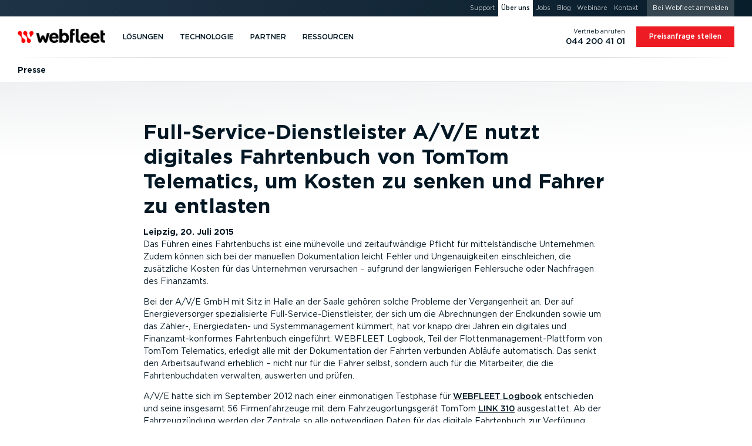

--- FILE ---
content_type: text/html; charset=UTF-8
request_url: https://www.webfleet.com/de_ch/webfleet/company/updates/press/2015/07/20/
body_size: 62035
content:
<!DOCTYPE html>
<html class="no-js no-fonts country-ch lang-de" lang="de-CH" xml:lang="de-CH" data-brandingid="wf" data-siteid="ttt/fms"><head><meta charset="utf-8"/><link rel="preload" href="https://cdn.webfleet.com/_ttt/lib/_jbuilt_/ui/assets/fonts/gotham_book.woff2" as="font" type="font/woff2" crossorigin="anonymous"/><link rel="preload" href="https://cdn.webfleet.com/_ttt/lib/_jbuilt_/ui/assets/fonts/gotham_medium.woff2" as="font" type="font/woff2" crossorigin="anonymous"/><link rel="preload" href="https://cdn.webfleet.com/_ttt/lib/_jbuilt_/ui/assets/fonts/gotham_bold.woff2" as="font" type="font/woff2" crossorigin="anonymous"/><link rel="preload" href="https://cdn.webfleet.com/_ttt/lib/_jbuilt_/ui/assets/fonts/gotham_black.woff2" as="font" type="font/woff2" crossorigin="anonymous"/><link crossorigin="anonymous" type="image/svg+xml" as="image" href="https://media.webfleet.com/branding/wf/wf.svg" rel="preload"/><link crossorigin="anonymous" type="image/svg+xml" as="image" href="https://media.webfleet.com/branding/bridgestone-tagline/bridgestone-tagline.svg" rel="preload"/><title>Full-Service-Dienstleister A/V/E nutzt digitales Fahrtenbuch von TomTom Telematics, um Kosten zu senken und Fahrer zu entlasten (Pressemitteilung) – Webfleet CH</title><meta name="description" content="Lesen Sie aktuelle News von Webfleet."/><link href="https://www.webfleet.com/de_ch/webfleet/company/updates/press/2015/07/20/" rel="canonical"/><meta property="og:type" content="website"/><meta property="og:title" content="Full-Service-Dienstleister A/V/E nutzt digitales Fahrtenbuch von TomTom Telematics, um Kosten zu senken und Fahrer zu entlasten (Pressemitteilung)"/><meta property="og:description" content=""/><meta property="og:url" content="https://www.webfleet.com/de_ch/webfleet/company/updates/press/2015/07/20/"/><meta property="og:image" content="https://media.webfleet.com/f_auto,q_auto/branding/wf/wf-social.png"/><meta property="og:site_name" content="Webfleet"/><meta property="og:locale" content="de_CH"/><link href="https://cdn.webfleet.com" rel="dns-prefetch"/><meta content="Bridgestone Mobility Solutions B.V." name="author"/><meta content="Webfleet" name="application-name"/><meta content="Webfleet" name="apple-mobile-web-app-title"/><meta content="#ffffff" name="msapplication-TileColor"/><meta name="msapplication-config" content="https://cdn.webfleet.com/_ttt/lib/_jbuilt_/ui/assets/meta/wfs/browserconfig.xml"/><meta content="#ffffff" name="theme-color"/><link crossorigin="anonymous" href="https://media.webfleet.com/f_auto,q_auto/branding/wfs/apple-touch-icon.png" sizes="180x180" rel="apple-touch-icon"/><link crossorigin="anonymous" href="https://media.webfleet.com/f_auto,q_auto/branding/wfs/favicon-32x32.png" sizes="32x32" type="image/png" rel="icon"/><link crossorigin="anonymous" href="https://media.webfleet.com/f_auto,q_auto/branding/wfs/favicon-194x194.png" sizes="194x194" type="image/png" rel="icon"/><link crossorigin="anonymous" href="https://media.webfleet.com/f_auto,q_auto/branding/wfs/android-chrome-192x192.png" sizes="192x192" type="image/png" rel="icon"/><link crossorigin="anonymous" href="https://media.webfleet.com/f_auto,q_auto/branding/wfs/favicon-16x16.png" sizes="16x16" type="image/png" rel="icon"/><link crossorigin="anonymous" rel="manifest" href="https://cdn.webfleet.com/_ttt/lib/_jbuilt_/ui/assets/meta/wfs/site.webmanifest"/><link crossorigin="anonymous" color="#ff0000" href="https://media.webfleet.com/f_auto,q_auto/branding/wfs/safari-pinned-tab.svg" rel="mask-icon"/><link crossorigin="anonymous" href="https://media.webfleet.com/f_auto,q_auto/branding/wfs/favicon.ico" rel="shortcut icon"/><meta content="yes" name="apple-mobile-web-app-capable"/><meta content="yes" name="mobile-web-app-capable"/><link title="Presse - RSS - Webfleet CH" type="application/rss+xml" rel="alternate" href="/de_ch/webfleet/rss/press/"/><meta content="1D0DmQiazeAt9C_7fJrZWAoMV3Lv2g7PeQlUyWjFnXM" name="google-site-verification"/><meta content="54545CA7FD8CAFF8ACA8CBA16E365CB9" name="msvalidate.01"/><meta name="viewport" content="width=device-width, initial-scale=1, user-scalable=no"/><meta content="SKYPE_TOOLBAR_PARSER_COMPATIBLE" name="SKYPE_TOOLBAR"/><meta content="telephone=no" name="format-detection"/><link href="https://media.webfleet.com" rel="dns-prefetch"/><link href="https://static.hotjar.com" rel="dns-prefetch"/><link href="https://script.hotjar.com" rel="dns-prefetch"/><link href="https://vars.hotjar.com" rel="dns-prefetch"/><link href="https://in.hotjar.com" rel="dns-prefetch"/><link href="https://www.googletagmanager.com" rel="dns-prefetch"/><link href="https://www.google-analytics.com" rel="dns-prefetch"/><link href="https://adservice.google.com" rel="dns-prefetch"/><link href="https://googleads.g.doubleclick.net" rel="dns-prefetch"/><link href="https://www.googleadservices.com" rel="dns-prefetch"/><link href="https://connect.facebook.net" rel="dns-prefetch"/><link href="https://www.facebook.com" rel="dns-prefetch"/><link href="https://secure.leadforensics.com" rel="dns-prefetch"/><link href="https://bat.bing.com" rel="dns-prefetch"/><link href="https://px.ads.linkedin.com" rel="dns-prefetch"/><meta content="noindex, follow" name="robots"/><link crossorigin="anonymous" type="text/css" rel="stylesheet" href="https://cdn.webfleet.com/_ttt/lib/_jbuilt_/ui/css/core/core.min.css?1190"/><link href="https://cdn.webfleet.com/_ttt/lib/_jbuilt_/ui/css/pages/updates/overview.min.css?1190" rel="stylesheet" crossorigin="anonymous"/><style>/* breakpoint='none' */
@font-face {font-family: 'Gotham';font-style: normal;font-display: swap;font-weight: 400;src: url('https://cdn.webfleet.com/_ttt/lib/_jbuilt_/ui/assets/fonts/gotham_book.woff2') format('woff2');}@font-face {font-family: 'Gotham';font-style: normal;font-display: swap;font-weight: 500;src: url('https://cdn.webfleet.com/_ttt/lib/_jbuilt_/ui/assets/fonts/gotham_medium.woff2') format('woff2');}@font-face {font-family: 'Gotham';font-style: normal;font-display: swap;font-weight: 700;src: url('https://cdn.webfleet.com/_ttt/lib/_jbuilt_/ui/assets/fonts/gotham_bold.woff2') format('woff2');}@font-face {font-family: 'Gotham';font-style: normal;font-display: swap;font-weight: 900;src: url('https://cdn.webfleet.com/_ttt/lib/_jbuilt_/ui/assets/fonts/gotham_black.woff2') format('woff2');}.el-Title.display-1, .el-Title.display-2, .el-Title.display-3, .el-Title.display-4 { text-wrap: balance; hyphens: manual; text-transform: uppercase; } .dbg-normal-case-headline .el-Title.display-1, .dbg-normal-case-headline .el-Title.display-2, .dbg-normal-case-headline .el-Title.display-3, .dbg-normal-case-headline .el-Title.display-4 { text-transform: none !important; } .el-Title.h1, h1.el-Title, .el-Title.h2, h2.el-Title, .el-Title.h3, h3.el-Title, .el-Title.h4, h4.el-Title, .el-Title.h5, h5.el-Title, .el-Title.h6, h6.el-Title { text-wrap: balance; } .el-Subtitle { text-wrap: balance; text-wrap: pretty; } p, li { text-wrap: balance; text-wrap: pretty; }body { overflow-x: hidden; margin: 0; padding: 0; } :root { --bl-Header_Top-height: 0px; --bl-Header_Main-height: 5rem; --bl-Header_Sub-height: 3rem; --bl-Header_Sticky-Offset: 0px; } html.has-header-top, html.has-header-top.has-header-main { --bl-Header_Sticky-Offset: 0px; } html.has-header-top.has-header-main.has-header-sub { --bl-Header_Sticky-Offset: var(--bl-Header_Main-height); } html.has-header-top, html.has-header-top.has-header-main { --bl-Header_Sticky-Offset: 0px; } html.has-header-top.has-header-main.has-header-sub { --bl-Header_Sticky-Offset: var(--bl-Header_Main-height); } .bl-Header-sticky { position: sticky; top: calc(-1 * var(--bl-Header_Sticky-Offset)); } :root[data-scrolldir="up"] .bl-Header-sticky { top: 0 !important; }:root { --page-viewport-height: var(--page-initial-viewport-height, 100vh); --page-header-height: calc(var(--bl-Header_Main-height) + var(--bl-Header_Top-height) + var(--bl-Header_Sub-height)); --page-remaining-height: calc(var(--page-viewport-height) - var(--page-header-height)); --page-header-visible-height: var(--page-header-height); --page-overlay-height: calc(var(--page-viewport-height) - var(--page-header-visible-height)); --page-overlay-padding-top: calc(var(--page-viewport-height) - var(--page-overlay-height)); --page-modal-bar-height: 0px; --he-Scrollbar_Track-color: var(--clr-cmp-muted-less); --he-Scrollbar_Thumb-color: var(--clr-cmp-fg); --bl-Header-Header_AnnouncementHeight: 0px; --he-Scrollbar-Width: 0px; --he-mobile-device-ui-height: 0px; --bl-Banner-extra-height: 0px; --page-sticky-bottom: var(--page-modal-bar-height, 0px); }html[data-scrolldir="down"] .page-sticky-top-aware { --page-sticky-top: calc(var(--bl-Header_Sub-height) + var(--el-Stickybar-height));}html[data-scrolldir="up"] .page-sticky-top-aware { --page-sticky-top: calc(var(--bl-Header_Main-height) + var(--bl-Header_Top-height) + var(--bl-Header_Sub-height) + var(--el-Stickybar-height));} html.no-fixed-header { --page-remaining-height: var(--page-viewport-height); } picture[data-arg="true"][data-lazyload="false"] .el-Imageobject.beforeload { opacity: 0; } .el-Imageobject { display: inline-block; text-indent: 100%; white-space: nowrap; overflow: hidden; filter: var(--img-filter, opacity(1)); transition: opacity 100ms ease-in-out; } .el-Imageobject.notlazy { opacity: 1 !important; transition: none !important; } .el-Imageobject.lazyload, .el-Imageobject.lazyloading, .el-Imageobject.lazyloaded { transition-delay: 50ms; filter: blur(1rem) var(--img-filter, opacity(1)); transition: opacity 250ms ease-in-out, filter 250ms ease-in-out; } .el-Imageobject.afterload { filter: var(--img-filter, none); } .el-Imageobject.lazyload, .el-Imageobject.delayedLazyLoad, .el-Imageobject.lazyloading { filter: blur(1rem) var(--img-filter, opacity(1)); opacity: .04; background-color: black; } .el-Imageobject.afterload.lazyload, .el-Imageobject.afterload.lazyloading { filter: blur(1rem) var(--img-filter, opacity(1)); opacity: .25; background-color: rgba(0,0,0,0.0035); } .el-Imageobject.afterload.lazyloaded { opacity: 1; filter: var(--img-filter, opacity(1)); background: none; } .bl-Banner_Type-default.is-height-max { min-height: calc(max( var(--at-aspect-ratio-force-height, 0px), var(--page-remaining-height, 100vh) ) + var(--bl-Banner-extra-height)); } .bl-Banner_Type-default.is-height-max-with-bar { height: calc(var(--page-remaining-height) - 100px); } .bl-Banner_Type-default.has-bg.is-height-max { height: calc(max( var(--at-aspect-ratio-force-height, 0px), var(--page-remaining-height, 100vh) ) + var(--bl-Banner-extra-height)); } .bl-Banner.is-height-large { height: max( var(--at-aspect-ratio-force-height, 0px), 27rem ); } .bl-Banner.is-height-auto { height: var(--at-aspect-ratio-force-height, auto); } .bl-Banner.bl-Banner_Type-form { --bl-Banner-extra-height: var(--bl-Header_Sticky-Offset); height: calc(max( var(--at-aspect-ratio-force-height, 0px), var(--page-remaining-height, 100vh) )); overflow: visible; } .bl-Banner.bl-Banner_Type-social_proof { --bl-Banner-extra-height: var(--bl-Header_Sticky-Offset); height: calc(max( var(--at-aspect-ratio-force-height, 0px), var(--page-remaining-height, 100vh) )); overflow: visible; } .bl-Banner.bl-Banner_Type-social_proof.is-height-max-with-bar { height: calc(var(--page-remaining-height) - 100px); } .bl-Banner.bl-Banner_Type-form.has-endorsement { height: calc(max( (var(--at-aspect-ratio-force-height, 0px) + var(--bs-endorsement-height)), var(--page-remaining-height, 100vh) )); } .bl-Banner.bl-Banner_Type-form:not(.has-bg) > .el-Colgroup { position: relative; z-index: 10; } .bl-Banner.bl-Banner_Type-form.has-bg > .el-Colgroup { margin-top: calc(-1 * calc( max( var(--at-aspect-ratio-force-height, 0px), var(--page-remaining-height, 100vh) ) )) } .bl-Banner.bl-Banner_Type-form.has-bg > .bl-Banner_Bg { container-name: ar_source; container-type: size; bottom: auto; position: sticky !important; top: calc(var(--page-header-height) - var(--bl-Header_Sticky-Offset)); height: calc( max( var(--at-aspect-ratio-force-height, 0px), var(--page-remaining-height, 100vh) ) ); } .bl-Banner.bl-Banner_Type-form > .el-Colgroup > .row > .bl-Banner_Col_Textbox { position: sticky; top: calc(var(--page-header-height) - var(--bl-Header_Sticky-Offset)); max-height: max(var(--page-remaining-height), var(--at-aspect-ratio-overflow-height, var(--page-remaining-height))); } .bl-Banner_Type-default.is-height-max .container { min-height: calc(var(--page-remaining-height, 100vh) + var(--bl-Banner-extra-height)); } .bl-Banner_Type-50_50.is-height-max { overflow: visible; } .bl-Banner_Type-50_50.is-height-max { height: calc(var(--page-viewport-height) - var(--page-header-height)); } .bl-Banner_Type-50_50.is-height-max .bl-Banner_Wrapper { position: sticky; top: var(--page-header-height); height: calc(var(--page-viewport-height) - var(--page-header-height)); margin-top: calc(-1 * var(--page-header-height)); } .at-AspectRatio_Source:not(.is-height-auto) { container-name: ar_source; container-type: size; } .at-AspectRatio_Source.is-height-auto[style^="--at-aspect-ratio-force-height:"] { container-name: ar_source; container-type: size; } .at-AspectRatio_Source.is-height-auto:not([style^="--at-aspect-ratio-force-height:"]) picture[data-arg="true"] > img { opacity: 0; } .afContainer.has-bg:not(.afLoaded) [data-overlay-id]::before, .afContainer.has-bg:not(.afLoaded) [data-background-id]::before { opacity: 0.0001 !important; } :root { --onpage-load-ani-duration: 0s; --onpage-load-ani-timing: ease-in; --onpage-load-ph-radius: 0; --onpage-load-ph-alpha: 1; --onpage-load-ph-clr-fallback-alpha: color-mix(in srgb, currentColor, rgb(255, 255, 255) calc((1 - var(--onpage-load-ph-alpha)) * 100%)); --onpage-load-ph-clr-fallback: var(--onpage-load-ph-clr-fallback-alpha, currentColor); --onpage-load-ph-clr-white: rgba(var(--onpage-load-ph-clr-white-rgb), var(--onpage-load-ph-alpha)); --onpage-load-ph-clr-white-peak: var(--onpage-load-ph-clr-white); --onpage-load-ph-clr-dark: rgba(var(--onpage-load-ph-clr-dark-rgb), var(--onpage-load-ph-alpha)); --onpage-load-ph-clr-dark-peak: var(--onpage-load-ph-clr-dark); --onpage-load-ph-ani-delay: 0s; --onpage-load-ph-ani-duration: 0.8s; --onpage-load-ph-ani-fill-mode: both; --onpage-load-ph-ani-timing: linear; --onpage-load-ph-ani-iteration-count: infinite; --onpage-load-bg-alpha: 1; --onpage-load-bg-clr-fallback: transparent; --onpage-load-bg-clr-white: rgba(var(--onpage-load-bg-clr-white-rgb), var(--onpage-load-bg-alpha)); --onpage-load-bg-clr-white-peak: var(--onpage-load-bg-clr-white); --onpage-load-bg-clr-dark: rgba(var(--onpage-load-bg-clr-dark-rgb), var(--onpage-load-bg-alpha)); --onpage-load-bg-clr-dark-peak: var(--onpage-load-bg-clr-dark); --onpage-load-bg-ani-delay: 0s; --onpage-load-bg-ani-duration: 1.6s; --onpage-load-bg-ani-fill-mode: both; --onpage-load-bg-ani-timing: ease-in-out; --onpage-load-bg-ani-iteration-count: infinite; --onpage-load-ph-clr-dark-rgb: 255, 255, 255; --onpage-load-bg-clr-dark-rgb: 222, 225, 227; --onpage-load-bg-clr-dark-peak: rgba(204, 204, 204, var(--onpage-load-bg-alpha)); --onpage-load-ph-clr-white-rgb: var(--onpage-load-bg-clr-dark-rgb); --onpage-load-bg-clr-white-rgb: var(--onpage-load-ph-clr-dark-rgb); --onpage-load-bg-clr-white-peak: rgba(221, 238, 238, var(--onpage-load-bg-alpha)); --onpage-load-ph-radius: .4rem; --onpage-load-bg-ani-name: anim_bg_pulse; } .afContainer.has-bg.bg-white, .bg-dark .afContainer.has-bg.bg-white { --clr-load-ph: var(--onpage-load-ph-clr-white, var(--onpage-load-ph-clr-fallback)); --clr-load-ph-peak: var(--onpage-load-bg-clr-white-peak); --clr-load-bg: var(--onpage-load-bg-clr-white, var(--onpage-load-bg-clr-fallback)); --clr-load-bg-peak: var(--onpage-load-ph-clr-white-peak); } .afContainer.has-bg.bg-dark, .bg-dark .bg-white .afContainer.has-bg.bg-dark { --clr-load-ph: var(--onpage-load-ph-clr-dark, var(--onpage-load-ph-clr-fallback)); --clr-load-ph-peak: var(--onpage-load-bg-clr-dark-peak); --clr-load-ph-peak: var(--onpage-load-ph-clr-dark-peak); --clr-load-bg: var(--onpage-load-bg-clr-dark, var(--onpage-load-bg-clr-fallback)); --clr-load-bg-peak: var(--onpage-load-ph-clr-dark-peak); --clr-load-bg-peak: var(--onpage-load-bg-clr-dark-peak); } .afContainer.has-bg:not(.afLoaded) .he-Block_Bg .el-Mediaobject_Videoobject::after, .afContainer.has-bg:not(.afLoaded) .he-Block_Bg picture::after { content: ""; position: absolute; width: 100%; height: 100%; left: 0; top: 0; background: var(--clr-load-bg); animation-name: var(--onpage-load-bg-ani-name); animation-delay: var(--onpage-load-bg-ani-delay); animation-duration: var(--onpage-load-bg-ani-duration); animation-fill-mode: var(--onpage-load-bg-ani-fill-mode); animation-timing-function: var(--onpage-load-bg-ani-timing); animation-iteration-count: var(--onpage-load-bg-ani-iteration-count); } .afContainer.has-bg.afLoaded .he-Block_Bg .el-Mediaobject_Videoobject:has(.afterload)::after, .afContainer.has-bg.afLoaded .he-Block_Bg picture:has(img.el-Imageobject.afterload)::after { opacity: 0; transition: color var(--onpage-load-ani-duration) var(--onpage-load-ani-timing), opacity var(--onpage-load-ani-duration) var(--onpage-load-ani-timing), border-color var(--onpage-load-ani-duration) var(--onpage-load-ani-timing), background-color calc(var(--onpage-load-ani-duration) / 2) var(--onpage-load-ani-timing), box-shadow var(--onpage-load-ani-duration) var(--onpage-load-ani-timing); } @keyframes anim_bg_pulse { 0% { background: var(--clr-load-bg); } 50% { background: var(--clr-load-bg-peak) } 100% { background: var(--clr-load-bg); } } .wi-Personalization_Slot[data-personalization-slot-status="loading"] .wi-Personalization_Slot_Fallback { display:none; }.wi-Personalization_Slot[data-personalization-slot-status="loading"] .wi-Personalization_Slot_Content { display:block; }.wi-Personalization_Slot[data-personalization-slot-status="loading"] .wi-Personalization_Slot_Content [data-personalization-slot-element="title"]:not([data-text]):before { content: 'Lorem ipsum dolor sit amet'; }.wi-Personalization_Slot[data-personalization-slot-status="loading"] .wi-Personalization_Slot_Content [data-personalization-slot-element="subtitle"]:not([data-text]):before { content: 'Duis aute irure dolor in'; }.wi-Personalization_Slot[data-personalization-slot-status="loading"] .wi-Personalization_Slot_Content [data-personalization-slot-element="primaryButton"] .el-Button_Label:not([data-text]):before,.wi-Personalization_Slot[data-personalization-slot-status="loading"] .wi-Personalization_Slot_Content [data-personalization-slot-element="secondaryButton"] .el-Button_Label:not([data-text]):before { content: 'Excepteur sint'; } .afContainer.has-bg:not(.afLoaded) *, .afContainer.has-bg.afLoading * { transition: none !important; } .afContainer.has-bg:not(.afLoaded) .bl-Banner_Textbox .el-Title, .afContainer.has-bg:not(.afLoaded) .bl-Banner_Textbox .el-Subtitle, .afContainer.has-bg:not(.afLoaded) .bl-Banner_Textbox li, .afContainer.has-bg:not(.afLoaded) .bl-Banner_Textbox p, .afContainer.has-bg:not(.afLoaded) .bl-Banner_Textbox .el-Button:not(.btn-secondary), .afContainer.has-bg:not(.afLoaded) .bl-Banner_Textbox picture, .afContainer.has-bg:not(.afLoaded) .bl-Banner_Textbox .el-Mediaobject_Videoobject, .afContainer.has-bg:not(.afLoaded) .bl-Banner_Imagebox, .afContainer.has-bg:not(.afLoaded) .bl-Banner_Formbox, .afContainer.has-bg:not(.afLoaded) .he-Block_Content picture, .afContainer.has-bg:not(.afLoaded) .he-Block_Content .el-Mediaobject_Videoobject { color: var(--clr-load-ph) !important; border-color: var(--clr-load-ph) !important; background-color: var(--clr-load-ph) !important; border-radius: var(--onpage-load-ph-radius) !important; user-select: none !important; pointer-events: none !important; box-shadow: none !important; overflow: hidden; } .afContainer.has-bg:not(.afLoaded) .bl-Banner_Textbox .el-Button.btn-secondary { background-color: transparent !important; user-select: none !important; pointer-events: none !important; box-shadow: none !important; border-radius: var(--onpage-load-ph-radius) !important; } .afContainer.has-bg:not(.afLoaded) .bl-Banner_Textbox .el-Button.btn-secondary .el-Button_Label { color: var(--clr-load-ph) !important; background-color: var(--clr-load-ph) !important; border-radius: var(--onpage-load-ph-radius) !important; } .afContainer.has-bg:not(.afLoaded) .bl-Banner_Imagebox *, .afContainer.has-bg:not(.afLoaded) .bl-Banner_Formbox *, .afContainer.has-bg:not(.afLoaded) .bl-Banner_Textbox > .el-Title > *, .afContainer.has-bg:not(.afLoaded) .bl-Banner_Textbox > .el-Subtitle > *, .afContainer.has-bg:not(.afLoaded) .bl-Banner_Textbox > ul > li > *, .afContainer.has-bg:not(.afLoaded) .bl-Banner_Textbox > p > *, .afContainer.has-bg:not(.afLoaded) .bl-Banner_Textbox > picture > img, .afContainer.has-bg:not(.afLoaded) .bl-Banner_Brand_Container { visibility: hidden; } picture:not(:has(img.el-Imageobject.afterload)) { display: inline-block; } .el-Modal#cookieconsent, .el-Modal#cookieconsent .el-Modal_Content { animation-duration: 1ms !important; transition-duration: 1ms !important; animation-iteration-count: 1 !important; }.bl-Header_CustomPageTitle .el-Ulink{color:#354650;line-height:1!important;pointer-events:all}.bl-Header_CustomPageTitle .el-Ulink:active,.bl-Header_CustomPageTitle .el-Ulink:focus,.bl-Header_CustomPageTitle .el-Ulink:hover{color:#ed1c24!important}.bl-Header_CustomPageTitle .bl-Header_CustomPageTitle_Title{font-weight:400;font-size:1.125rem!important;text-transform:uppercase;max-width:min-content;position:relative;margin:0;padding:0}.bl-Header_MainLogo .el-Ulink,.bl-Header_SubNavLogo .el-Ulink{line-height:1}.bl-Header_MainLogo .el-Brand_Wrapper[data-brand=wfsabc],.bl-Header_SubNavLogo .el-Brand_Wrapper[data-brand=wfsabc]{--el-Brand-Wrapper-shrink-percentage:0%;position:relative;height:auto;overflow:visible}.bl-Header_MainLogo .el-Brand_Wrapper[data-brand=wfsabc] img,.bl-Header_SubNavLogo .el-Brand_Wrapper[data-brand=wfsabc] img{clip-path:polygon(0 0,100% 0,100% calc(100% - var(--el-Brand-Wrapper-shrink-percentage)),0 calc(100% - var(--el-Brand-Wrapper-shrink-percentage)));transform:translateY(calc(var(--el-Brand-Wrapper-shrink-percentage)/ 2));position:absolute;left:0;top:-2px;right:0;width:100%;height:auto}.bl-Header_MainLogo{display:flex;align-self:stretch;align-items:center}.bl-Header_MainLogo .el-Ulink{padding-top:.5625rem;padding-bottom:.5625rem}.bl-Header_MainLogo .el-Brand_Wrapper[data-brand=wfsabc] img{transition:transform .3s,clip-path .3s}.bl-Header_Main_Container.has-custom-title .bl-Header_MainLogo .el-Ulink{padding-right:1.125rem}.bl-Header_Main_Container.has-custom-title .bl-Header_CustomPageTitle{align-self:stretch;align-items:center;display:flex}.bl-Header_Main_Container.has-custom-title .bl-Header_CustomPageTitle .bl-Header_CustomPageTitle_Span,.bl-Header_Main_Container.has-custom-title .bl-Header_CustomPageTitle .el-Ulink{padding-top:.5625rem;padding-bottom:.5625rem;padding-left:.9rem;border-left:1px solid #c3c8cb}.bl-Header_SubNavLogo{display:flex;margin-right:1.25rem}.bl-Header_SubNavLogo .el-Brand_Wrapper[data-brand=wf]{width:9rem}.bl-Header_SubNavLogo .el-Brand_Wrapper[data-brand=wf-25y]{width:10.5rem}.bl-Header_SubNavLogo .el-Brand_Wrapper[data-brand=wfs],.bl-Header_SubNavLogo .el-Brand_Wrapper[data-brand=wfs] img{width:120px}.bl-Header_SubNavLogo .el-Brand_Wrapper[data-brand=wfsabc]{--el-Brand-Wrapper-shrink-percentage:30%;width:120px}.bl-Header_SubNavLogo .el-Brand_Wrapper[data-brand=wfsabc] img{width:120px;transition:none}.bl-Header_SubNavLogo .bl-Header_CustomPageTitle .el-Ulink{padding-top:.3125rem;padding-bottom:.3125rem;padding-right:.833125rem;border-right:1px solid #ebedee}.bl-Header_SubNavLogo .bl-Header_CustomPageTitle .bl-Header_CustomPageTitle_Title{max-width:none}@media (max-width:1023.98px){html[data-isscrolled=yes][data-scrolldir=down].animate-header .bl-Header.has-main .bl-Header_MainLogo .el-Brand_Wrapper[data-brand=wfsabc]{--el-Brand-Wrapper-shrink-percentage:30%}html[data-isscrolled=yes][data-scrolldir=down].animate-header .bl-Header.has-sub .bl-Header_MainLogo .el-Brand_Wrapper[data-brand=wfsabc],html[data-isscrolled=yes][data-scrolldir=up].animate-header .bl-Header.has-sub .bl-Header_MainLogo .el-Brand_Wrapper[data-brand=wfsabc]{--el-Brand-Wrapper-shrink-percentage:0%}.bl-Header.has-main.has-sub .bl-Header_SubNavLogo{display:none}}@media (min-width:1024px){.bl-Header_SubCta,.bl-Header_SubNavLogo{display:none}.bl-Header_SubCta.is-always-visible{display:inline-block}html[data-isscrolled=yes][data-scrolldir=down].animate-header .bl-Header.has-main .bl-Header_MainLogo .el-Brand_Wrapper[data-brand=wfsabc]{--el-Brand-Wrapper-shrink-percentage:30%}html[data-isscrolled=yes][data-scrolldir=down].animate-header .bl-Header.has-main.has-sub .bl-Header_MainLogo .el-Brand_Wrapper[data-brand=wfsabc]{--el-Brand-Wrapper-shrink-percentage:0%}html[data-isscrolled=yes][data-scrolldir=down].animate-header .bl-Header.has-main.has-sub .bl-Header_SubNavLogo{display:flex}html[data-isscrolled=yes][data-scrolldir=up].animate-header .bl-Header.has-main.has-sub .bl-Header_SubCta{overflow:hidden}html[data-isscrolled=no] .bl-Header_SubCta,html[data-isscrolled=no] .bl-Header_SubNavLogo,html[data-isscrolled=yes][data-scrolldir=up].animate-header .bl-Header.has-main.has-sub .bl-Header_SubNavLogo{display:none}html[data-isscrolled=no] .bl-Header_SubCta.is-always-visible{display:inline-block}}@keyframes hideCTA{from{transform:translateY(0);opacity:1;max-width:280px}to{transform:translateY(-200%);opacity:0;max-width:0}}@keyframes showCTA{from{transform:translateY(-200%);opacity:0;max-width:0}60%{max-width:300px}to{transform:translateY(0);opacity:1;max-width:300px}}@media (max-width:479.98px){.bl-Header_Main_Container.has-custom-title .bl-Header_Mobilemenu_Toggle{order:1}.bl-Header_Main_Container.has-custom-title .bl-Header_CustomPageTitle{order:2;margin-left:.625rem}.bl-Header_Main_Container.has-custom-title .bl-Header_MainLogo{order:3}.bl-Header_Main_Container.has-custom-title .bl-Header_MainNav{order:4}.bl-Header_Main_Container.has-custom-title:after{order:5;display:none}.bl-Header_Main_Container.has-custom-title .bl-Header_CustomPageTitle .el-Ulink{padding-left:0;border-left:0;margin-left:0;padding-right:.3125rem;margin-right:.3125rem}.bl-Header_Main_Container.has-custom-title .bl-Header_MainLogo .el-Ulink{padding-right:0;padding-left:.5625rem}.bl-Header_Main_Container.has-custom-title .bl-Header_MainLogo .el-Ulink .el-Brand_Wrapper{max-width:120px}.bl-Header_Main_Container.has-custom-title .bl-Header_MainLogo .el-Ulink .el-Brand_Wrapper[data-brand=wfs],.bl-Header_Main_Container.has-custom-title .bl-Header_MainLogo .el-Ulink .el-Brand_Wrapper[data-brand=wfsabc]{max-width:115px}.bl-Header_Main_Container.has-custom-title .bl-Header_MainLogo .el-Ulink .el-Brand_Wrapper[data-brand=bridgestone]{max-width:200px}.bl-Header_Main_Container.has-custom-title .bl-Header_MainLogo .el-Ulink .el-Brand_Wrapper[data-brand=webdev],.bl-Header_Main_Container.has-custom-title .bl-Header_MainLogo .el-Ulink .el-Brand_Wrapper[data-brand=wf]{max-width:150px}}@media (max-width:1023.98px){.bl-Header_Main_Container.has-no-hamburger.has-no-mobilephone.has-nocobranding .bl-Header_MainLogo{margin-left:auto}.bl-Header_Main_Container.has-no-hamburger.has-no-mobilephone.has-nocobranding.has-no-custom-title .bl-Header_MainLogo{margin-right:auto;right:10px;position:relative}.bl-Header_Main_Container.has-no-hamburger.has-no-mobilephone.has-nocobranding.has-custom-title .bl-Header_CustomPageTitle{margin-right:auto;padding-right:10px}.bl-Header_Main_Container.has-hamburger.has-no-mobilephone:after{content:"";width:48px}.bl-Header_Main_Container.has-hamburger.has-no-mobilephone .bl-Header_MainLogo{margin-left:auto}.bl-Header_Main_Container.has-hamburger.has-no-mobilephone.has-no-custom-title .bl-Header_MainLogo{margin-right:auto;right:10px;position:relative}.bl-Header_Main_Container.has-hamburger.has-no-mobilephone.has-custom-title .bl-Header_CustomPageTitle{margin-right:auto;padding-right:10px}.bl-Header_Main_Container.has-no-hamburger.has-mobilephone.has-no-custom-title .bl-Header_MainLogo{width:100%}.bl-Header_Main_Container.has-no-hamburger.has-mobilephone.has-custom-title .bl-Header_CustomPageTitle{margin-right:auto}.bl-Header_Main_Container.has-hamburger.has-mobilephone .bl-Header_MainLogo{margin-left:auto}.bl-Header_Main_Container.has-hamburger.has-mobilephone.has-no-custom-title .bl-Header_MainLogo{margin-right:auto;right:10px;position:relative}.bl-Header_Main_Container.has-hamburger.has-mobilephone.has-custom-title .bl-Header_CustomPageTitle{margin-right:auto;padding-right:10px}} .bl-Header{z-index:1280;height:var(--page-header-height)}.bl-Header .container-fluid{max-width:1920px}@media (min-width:1024px){.bl-Header.has-main.has-sub .bl-Header_SubCta{display:none}.bl-Header.has-main.has-sub .bl-Header_SubCta.is-always-visible,html[data-isscrolled=yes][data-scrolldir=down].animate-header .bl-Header.has-main.has-sub .bl-Header_SubCta{display:inline-block}}@media (max-width:1023.98px){.bl-Header.has-top,.bl-Header.has-top.has-main,.bl-Header.has-top.has-main.has-sub{--bl-Header_Top-height:0px}}.bl-Header_Fix{display:none}.header-has-announcement-bar .bl-Header_Announcements_Wrapper{z-index:1279;position:relative;height:0;overflow:visible}.header-has-announcement-bar .bl-Header_Announcements{line-height:1}.header-has-announcement-bar body>div.bl-Header_Announcements_Wrapper .bl-Header_Announcement:after{content:" ";position:absolute;display:block;right:calc(-1 * var(--he-Scrollbar-Width));top:0;background-color:inherit;width:var(--he-Scrollbar-Width);height:calc(var(--bl-Header-Header_AnnouncementHeight) + 1px)}.header-has-announcement-bar .bl-Header_Announcement-red{background-color:red!important}main#sunrise_contents{margin-top:var(--bl-Header-Header_AnnouncementHeight)}.bl-Header_Zindex{z-index:1280}.bl-Header_BorderBottom{border:1px solid rgba(0,0,0,.1);border-image:linear-gradient(to left,rgba(195,200,203,0),#c3c8cb 20%,#c3c8cb 80%,rgba(195,200,203,0)) 1;border-top:0;border-left:0;border-right:0}.bl-Header_Helpers{width:100%;opacity:0;position:fixed;z-index:1300;pointer-events:none}.bl-Header_Helpers span{display:block;min-width:5px}.show-workingHours.bl-Header_Main_Container .el-WorkingHours_Tooltip{padding:0 1.45em 0 .25em}@media (max-width:1279.98px){.bl-Header_Main .show-workingHours .bl-Header_MainCta_Phone{display:flex!important;flex-direction:row;justify-content:flex-end;align-items:center}.bl-Header_Main .show-workingHours .bl-Header_MainCta_Phone .el-Header_cta-workingHours{margin-right:calc(1rem + 1px);width:calc(17rem + 2px);text-align:right;font-size:1rem}}.ab-test-cp-mql-button small{font-size:.7rem}.ab-test-cp-mql-button .el-Button{color:var(--clr-txt-primary)}@media (max-width:633.98px){.bl-Header_Main .show-workingHours .bl-Header_MainCta_Phone .el-Header_cta-workingHours{width:calc(7rem + 10px);font-size:.9rem}.ab-test-cp-mql-button .el-Button{background:var(--clr-cmp-primary);color:#fff!important;font-size:0;height:3rem;border-radius:5rem;border:0}.ab-test-cp-mql-button .el-Button:active,.ab-test-cp-mql-button .el-Button:focus,.ab-test-cp-mql-button .el-Button:hover{background:var(--clr-cmp-primary-hover)!important}.ab-test-cp-mql-button .el-Button .el-Button_Label .el-Icon{font-size:1.7rem;padding:0;margin:0;top:4px;left:calc(50% - .8rem)}} .bl-Header_TopBusinessSelector.el-Navigation,.bl-Header_TopBusinessSelector.el-Navigation .el-Navigation_List li a{--nav-link-font-weight:500!important}.bl-Header_TopBusinessSelector.el-Navigation .el-Navigation_List li.active a{--nav-link-font-weight:700!important}.bl-Header_TopBusinessMenu.el-Navigation.el-Navigation_Type-horizontal{margin-left:auto}.bl-Header_TopBusinessMenu.el-Navigation.el-Navigation_Type-horizontal>.el-Navigation_List_Wrapper{margin-left:5rem}.bl-Header_TopLogin{font-size:.75rem;height:var(--bl-Header_Top-height);line-height:var(--bl-Header_Top-height);padding-right:10px;padding-left:10px;margin-left:10px}.bl-Header_LoginAppSelector{overflow:visible;position:relative;font-size:.75rem}.bl-Header_LoginAppSelector>.el-UList{padding-left:10px!important;margin-bottom:0}.bl-Header_LoginAppSelector>.el-UList li a{display:inline-block;height:var(--bl-Header_Top-height);line-height:var(--bl-Header_Top-height);padding-right:10px;padding-left:10px}.bl-Header_LoginAppSelector .el-Ulink-secondary{border-bottom:none!important}.bl-Header_LoginAppSelector_Button_DropdownTrigger .el-Icon[data-svg=arrow-up],.bl-Header_LoginAppSelector_Button_DropdownTrigger.active .el-Icon[data-svg=arrow-down]{display:none}.bl-Header_LoginAppSelector_Button_DropdownTrigger.active .el-Icon[data-svg=arrow-up]{display:inline}:root[data-role]:not([data-role=prospect]) .bl-Header_LoginAppSelector_Button_DropdownTrigger{padding-right:3.3333333333px;padding-left:3.3333333333px;border-left:1px solid rgba(0,0,0,.1)}:root[data-role=prospect] .bl-Header_LoginAppSelector_Button_DropdownTrigger{padding-right:10px;padding-left:10px;border-left:none}ul.bl-Header_LoginAppSelector_Button .role-nfcust,ul.bl-Header_LoginAppSelector_Button .role-prospect,ul.bl-Header_LoginAppSelector_Button .role-wfcust,ul.bl-Header_LoginAppSelector_Button .role-wfdcust{display:none!important}:root[data-role=prospect] ul.bl-Header_LoginAppSelector_Button .role-prospect{display:inline-block!important}:root[data-role=wfcust] ul.bl-Header_LoginAppSelector_Button .role-wfcust{display:inline-block!important}:root[data-role=wfdcust] ul.bl-Header_LoginAppSelector_Button .role-wfdcust{display:inline-block!important}:root[data-role=nfcust] ul.bl-Header_LoginAppSelector_Button .role-nfcust{display:inline-block!important}.bl-Header_LoginAppSelector_Dropdown{display:none;right:0}.bl-Header_LoginAppSelector_Dropdown.active{display:block;position:absolute;right:0;z-index:100000;min-width:max-content}.bl-Header_LoginAppSelector_Dropdown.active .el-UList{padding:0!important;margin:0!important}.bl-Header_LoginAppSelector_Dropdown .el-UList_Item.nested-link{border-top:none}.bl-Header_LoginAppSelector_Dropdown .el-UList_Item a{height:var(--bl-Header_Top-height);line-height:var(--bl-Header_Top-height);padding-right:10px;padding-left:10px}.bl-Header_LoginAppSelector_Dropdown .el-Ulink{display:block}.bl-Header_LoginAppSelector_Dropdown>ul li{display:block!important}:root[data-role=wfcust] .bl-Header_LoginAppSelector_Dropdown>ul li.role-wfcust{display:none!important}:root[data-role=wfdcust] .bl-Header_LoginAppSelector_Dropdown>ul li.role-wfdcust{display:none!important}:root[data-role=nfcust] .bl-Header_LoginAppSelector_Dropdown>ul li.role-nfcust{display:none!important}:root:not([data-role]) .bl-Header_LoginAppSelector .bl-Header_LoginAppSelector_Button_DropdownTrigger,:root[data-role=prospect] .bl-Header_LoginAppSelector .bl-Header_LoginAppSelector_Button_DropdownTrigger{padding-right:3.3333333333px;padding-left:3.3333333333px;border-left:1px solid rgba(0,0,0,.1)}:root:not([data-role]) .bl-Header_LoginAppSelector .bl-Header_LoginAppSelector_Button .role-prospect,:root:not([data-role]) .bl-Header_LoginAppSelector .bl-Header_LoginAppSelector_Dropdown .role-wfcust,:root[data-role=prospect] .bl-Header_LoginAppSelector .bl-Header_LoginAppSelector_Button .role-prospect,:root[data-role=prospect] .bl-Header_LoginAppSelector .bl-Header_LoginAppSelector_Dropdown .role-wfcust{display:none!important}:root:not([data-role]) .bl-Header_LoginAppSelector .bl-Header_LoginAppSelector_Button .role-wfcust,:root[data-role=prospect] .bl-Header_LoginAppSelector .bl-Header_LoginAppSelector_Button .role-wfcust{display:inline-block!important} .bl-Header_Main{height:var(--bl-Header_Main-height);position:relative}.bl-Header_Main .container{height:100%}.bl-Header_MainNav{align-self:start;margin-left:1.125rem}:root[data-siteid="wf/help"] .bl-Header_MainNav,:root[data-siteid="wfd/help"] .bl-Header_MainNav,:root[data-siteid="wfs/pp"] .bl-Header_MainNav{flex-grow:1;margin-left:auto}.bl-Header_MainCta_CallUs{position:relative;top:-1px;display:block;margin-bottom:0;flex-shrink:0;padding-left:.625rem;padding-right:.625rem;line-height:1}.bl-Header_MainCta_CallUs span{white-space:nowrap}.bl-Header_MainCta_Btn,.bl-Header_MainCta_Btn>*{margin-left:5px}.bl-Header_MainCoBranding{margin-left:auto;border-left:20px solid transparent}.bl-Header_MainSearch{align-self:start;min-height:var(--bl-Header_Main-height);align-items:center;padding-left:1rem}.bl-Header_MainSearch .el-Form,.bl-Header_MainSearch .el-Form [data-frm-context=field]{margin-bottom:0!important}.bl-Header_MainSearch [data-frm-context=field]{font-size:1rem}.bl-Header_MainSearch [data-frm-context=field] .input-group input{border-radius:.25rem;padding-left:1.25rem!important;width:260px;height:3.125rem!important}.bl-Header_MainSearch [data-frm-context=field] .input-group label{padding-left:1.25rem;font-size:.813rem;top:2px}.bl-Header_MainSearch [data-frm-context=field] .input-group-append{z-index:12}.bl-Header_MainSearch [data-frm-context=field] .input-group-append .el-Button{height:3.125rem!important;width:3.125rem!important;border-width:1px 1px 1px 0!important;position:relative;left:-2px;background:var(--el-Form_Field-background-color);border-radius:0 4px 4px 0;border-color:var(--el-Form_Field-border-color)!important}.bl-Header_MainCta.bl-Header_MainCta_ChiliPiper small strong{white-space:nowrap}.bl-Header_MainCta.bl-Header_MainCta_ChiliPiper .el-Button{min-width:10rem;min-height:calc(2.5rem + 4px)}@media (max-width:633.98px){.bl-Header_MainCta.bl-Header_MainCta_ChiliPiper small{max-width:min-content}.bl-Header_MainCta.bl-Header_MainCta_ChiliPiper small strong{white-space:normal}.bl-Header_MainCta.bl-Header_MainCta_ChiliPiper .el-Button{padding:0;border-radius:20rem;min-width:calc(3rem + 2px)}.bl-Header_MainCta.bl-Header_MainCta_ChiliPiper .el-Button .el-Button_Label{font-size:0;line-height:0}.bl-Header_MainCta.bl-Header_MainCta_ChiliPiper .el-Button .el-Button_Label .el-Icon{font-size:3rem;line-height:3rem;margin:0;padding:0;height:3rem;width:3rem;display:inline-flex}.bl-Header_MainCta.bl-Header_MainCta_ChiliPiper .el-Button .el-Button_Label .el-Icon svg{position:static;transform:none}}@media (min-width:1024px) and (max-width:1365.98px){#sunrise_contents .te-5050_Wrapper .te-5050_Left .bl-Header_MainCta.bl-Header_MainCta_ChiliPiper .el-Button{padding:0;border-radius:20rem;min-width:calc(3rem + 2px)}#sunrise_contents .te-5050_Wrapper .te-5050_Left .bl-Header_MainCta.bl-Header_MainCta_ChiliPiper .el-Button .el-Button_Label{font-size:0;line-height:0}#sunrise_contents .te-5050_Wrapper .te-5050_Left .bl-Header_MainCta.bl-Header_MainCta_ChiliPiper .el-Button .el-Button_Label .el-Icon{font-size:3rem;line-height:3rem;margin:0;padding:0;height:3rem;width:3rem;display:inline-flex}#sunrise_contents .te-5050_Wrapper .te-5050_Left .bl-Header_MainCta.bl-Header_MainCta_ChiliPiper .el-Button .el-Button_Label .el-Icon svg{position:static;transform:none}}@media (min-width:1024px) and (max-width:1279.98px){#sunrise_contents .te-5050_Wrapper .te-5050_Left .bl-Header_MainCta.bl-Header_MainCta_ChiliPiper small{max-width:min-content}#sunrise_contents .te-5050_Wrapper .te-5050_Left .bl-Header_MainCta.bl-Header_MainCta_ChiliPiper small strong{white-space:normal}#sunrise_contents .te-5050_Wrapper .te-5050_Left .bl-Header_MainCta.bl-Header_MainCta_ChiliPiper small strong.d-sm-block{display:none!important}#sunrise_contents .te-5050_Wrapper .te-5050_Left .bl-Header_MainCta.bl-Header_MainCta_ChiliPiper small strong.d-xs-block{display:block!important}} .bl-Header_Sub{height:var(--bl-Header_Sub-height);position:relative}.bl-Header_Sub.bg-white{background-color:rgba(255,255,255,.95)!important}.bl-Header_Sub_Title{font-weight:700;text-align:left;color:#031824!important;width:auto!important}.bl-Header_Sub_Title .el-Icon{color:#ed1c24}.bl-Header_Sub_Title:active,.bl-Header_Sub_Title:focus,.bl-Header_Sub_Title:hover{color:#031824}@media (min-width:480px){.bl-Header_Sub_Title{min-width:fit-content;max-width:20%}.bl-Header_Sub_Title .el-Button_Label{margin-right:auto}}.bl-Header_SubNav{align-self:start;--nav-link-font-weight:700!important}.bl-Header_SubNav.el-Navigation_Type-horizontal{margin-left:auto;flex-grow:1;text-align:right;margin-right:calc(-1 * var(--nav-link-hpad) + 1px)}.bl-Header_SubNav.el-Navigation_Type-horizontal>.el-Navigation_List_Wrapper{margin-left:5rem}.bl-Header_SubNav.el-Navigation_Type-expandable{position:static}.bl-Header_SubNav.el-Navigation_Type-expandable .el-Navigation_List_Wrapper{width:100%;left:0;transform:none}.bl-Header_SubNav .el-Navigation_List li a{text-decoration:none}.bl-Header_SubCta{margin-right:-5px;margin-left:.625rem;padding:0 5px 0 .625rem;display:flex;flex-direction:row}.bl-Header_SubCta_BtnWrapper{margin:auto;display:flex;flex-direction:row}.bl-Header_SubCta_BtnWrapper>*{margin-left:1.25rem}.bl-Header_SubCta_BtnWrapper>:first-child{margin-left:0}.bl-Header_SubCta_BtnWrapper .el-Button{padding-top:0;padding-bottom:0;display:inline-flex;align-items:center;height:2.25rem}.bl-Header_SubCta_BtnWrapper .el-Button .el-Button_Label{white-space:nowrap;line-height:1em}.bl-Header_SubCta_BtnWrapper .el-Button.btn-link,.bl-Header_SubCta_BtnWrapper .el-Button.btn-link-secondary{font-weight:700}.bl-Header_SubCta_BtnWrapper .el-Dot{cursor:pointer}.bl-Header_SubCta_BtnWrapper .el-Dot .el-Icon-position-first{display:block;margin:0}.bl-Header_SubCta_BtnWrapper .el-Dot .el-Icon-position-last{display:none;margin:0}.bl-Header_SubCta_BtnWrapper .el-Dot.active .el-Icon-position-first{display:none}.bl-Header_SubCta_BtnWrapper .el-Dot.active .el-Icon-position-last{display:block}@media (max-width:479.98px){.bl-Header_SubCta_BtnWrapper .el-Button{padding-top:0;padding-bottom:0;min-height:2.5rem;max-width:50vw}.bl-Header_SubCta_BtnWrapper .el-Button .el-Button_Label{line-height:1.5em}} .bl-Banner{position:relative;overflow:hidden;user-select:none}.bl-Banner_Type-default .container-fluid{max-width:1920px}.bl-Banner_Type-default.is-height-max .container,.bl-Banner_Type-default.is-height-max .container-fluid{min-height:var(--page-remaining-height)}.bl-Banner_Type-default.is-height-max-with-bar .container,.bl-Banner_Type-default.is-height-max-with-bar .container-fluid{min-height:calc(var(--page-remaining-height) - 100px)}.bl-Banner_Type-50_50.is-height-max{overflow:visible}.bl-Banner_Type-50_50.is-height-max .bl-Banner_Wrapper{position:sticky;top:var(--page-header-height);height:calc(var(--page-viewport-height) - var(--page-header-height));margin-top:calc(-1 * var(--page-header-height))}.bl-Banner_Type-50_50 .el-Colgroup{overflow:visible}.bl-Banner_Type-50_50 .el-Colgroup .el-Colgroup_Col:not(.bl-Banner_Wrapper){z-index:200}.legacy-ie .bl-Banner_Type-50_50 .el-Colgroup .bl-Banner_Content *{max-width:100%}.bl-Banner_Type-form .bl-Banner_Textbox{padding-right:20%}.bl-Banner_Type-form.layout-varA .el-Colgroup>.el-Colgroup_Row,.bl-Banner_Type-form.layout-varB .el-Colgroup>.el-Colgroup_Row{flex-direction:column}.bl-Banner_Type-form.layout-varA .el-Colgroup>.el-Colgroup_Row .bl-Banner_Textbox,.bl-Banner_Type-form.layout-varB .el-Colgroup>.el-Colgroup_Row .bl-Banner_Textbox{padding:4rem 0 .5rem}.bl-Banner_Type-form.layout-varA .el-Colgroup>.el-Colgroup_Row .bl-Banner_Formbox,.bl-Banner_Type-form.layout-varB .el-Colgroup>.el-Colgroup_Row .bl-Banner_Formbox{margin-top:0!important;margin-bottom:5rem!important;min-width:320px}.bl-Banner_Type-form.layout-varA .el-Colgroup>.el-Colgroup_Row .bl-Banner_Formbox .bl-Banner_FormboxHeader .el-Title,.bl-Banner_Type-form.layout-varB .el-Colgroup>.el-Colgroup_Row .bl-Banner_Formbox .bl-Banner_FormboxHeader .el-Title{margin-bottom:0!important}.bl-Banner_Type-form.layout-varA .el-Colgroup>.el-Colgroup_Row .bl-Banner_Formbox .bl-Banner_FormboxHeader .el-Subtitle.lead,.bl-Banner_Type-form.layout-varB .el-Colgroup>.el-Colgroup_Row .bl-Banner_Formbox .bl-Banner_FormboxHeader .el-Subtitle.lead{font-size:1rem!important}.bl-Banner_Type-form.layout-varA .el-Colgroup>.el-Colgroup_Row .bl-Banner_Formbox .el-Form_SubmitArea .el-Button[type=submit],.bl-Banner_Type-form.layout-varB .el-Colgroup>.el-Colgroup_Row .bl-Banner_Formbox .el-Form_SubmitArea .el-Button[type=submit]{width:100%}@media (min-width:1024px){.bl-Banner_Type-form.layout-varA .el-Colgroup>.el-Colgroup_Row .bl-Banner_Formbox .bl-Banner_FormboxContent .el-Form_Formfields_Wrapper,.bl-Banner_Type-form.layout-varB .el-Colgroup>.el-Colgroup_Row .bl-Banner_Formbox .bl-Banner_FormboxContent .el-Form_Formfields_Wrapper{column-count:2}.bl-Banner_Type-form.layout-varA .el-Colgroup>.el-Colgroup_Row .bl-Banner_Formbox .bl-Banner_FormboxContent .el-Form_SubmitArea,.bl-Banner_Type-form.layout-varB .el-Colgroup>.el-Colgroup_Row .bl-Banner_Formbox .bl-Banner_FormboxContent .el-Form_SubmitArea{display:flex;align-items:center;justify-content:space-between}.bl-Banner_Type-form.layout-varA .el-Colgroup>.el-Colgroup_Row .bl-Banner_Formbox .bl-Banner_FormboxContent .el-Form_SubmitArea .el-Button[type=submit],.bl-Banner_Type-form.layout-varB .el-Colgroup>.el-Colgroup_Row .bl-Banner_Formbox .bl-Banner_FormboxContent .el-Form_SubmitArea .el-Button[type=submit]{flex-shrink:0;width:40%!important;margin-left:3rem;margin-right:0;margin-bottom:0;order:1}}.bl-Banner_Type-social_proof .container-fluid{max-width:1920px}.bl-Banner_Type-social_proof .el-Colgroup.container.h-100>.el-Colgroup_Row{height:100%;align-items:end}.bl-Banner_Type-social_proof.is-height-max .bl-Banner_Brand_Container.container,.bl-Banner_Type-social_proof.is-height-max .bl-Banner_Brand_Container.container-fluid{min-height:var(--page-remaining-height)}.bl-Banner_Type-social_proof.is-height-max-with-bar .bl-Banner_Brand_Container.container,.bl-Banner_Type-social_proof.is-height-max-with-bar .bl-Banner_Brand_Container.container-fluid{min-height:calc(var(--page-remaining-height) - 100px)}.bl-Banner_Type-social_proof .bl-Banner_Textbox{padding-bottom:calc(var(--at-Container-padding) * 4)}.bl-Banner.has-endorsement.is-height-auto .bl-Banner_Brand_Container,.bl-Banner.has-endorsement.is-height-large .bl-Banner_Brand_Container{min-height:100%}.bl-Banner.has-endorsement>.bl-Banner_Brand_Container{--at-overlay-intensity:0;--at-overlay-gradient-intensity-light:0.5;--at-overlay-gradient-intensity-normal:0.75;--at-overlay-gradient-intensity-strong:0.88;--at-overlay-gradient-intensity-max:0.99;position:absolute;top:0;left:50%;transform:translateX(-50%);z-index:190;display:flex;align-items:flex-end;justify-content:flex-end;user-select:none;pointer-events:none}.bl-Banner.has-endorsement>.bl-Banner_Brand_Container>.bl-Banner_Brand_Overlay{--brand-outer-width:calc(50vw - 50%);--brand-half-container:calc(var(--at-Container-max-width) / 2);position:absolute;z-index:10;height:100%;top:0;left:calc(-1 * var(--brand-outer-width));right:calc(-1 * var(--brand-outer-width));user-select:none;pointer-events:none;background:linear-gradient(180deg,rgba(var(--bl-banner-brand-overlay-color-rgb),0) 0,rgba(var(--bl-banner-brand-overlay-color-rgb),0) 80%,rgba(var(--bl-banner-brand-overlay-color-rgb),var(--at-overlay-intensity)) 100%)}.bl-Banner.has-endorsement>.bl-Banner_Brand_Container>.el-Brand_Wrapper{z-index:20;margin-top:min(var(--at-Container-padding),1.8rem);margin-bottom:min(var(--at-Container-padding),1.8rem);user-select:none;pointer-events:none;--brand-glow-offset-x:0px;--brand-glow-offset-y:0px;--brand-glow-blur:2.5rem;--brand-glow-color:rgba(var(--bl-banner-brand-overlay-color-rgb), var(--at-overlay-intensity));filter:drop-shadow(var(--brand-glow-offset-x) var(--brand-glow-offset-y) var(--brand-glow-blur) var(--brand-glow-color))}.bl-Banner.has-endorsement>.bl-Banner_Brand_Container>.el-Brand_Wrapper[data-brand=bridgestone-fleetcare],.bl-Banner.has-endorsement>.bl-Banner_Brand_Container>.el-Brand_Wrapper[data-brand=bridgestone-tagline]{--brand-glow-offset-y:.5rem}.bl-Banner.has-endorsement>.bl-Banner_Brand_Container>.el-Brand_Wrapper[data-brand=bridgestone-b-mark-fleetcare],.bl-Banner.has-endorsement>.bl-Banner_Brand_Container>.el-Brand_Wrapper[data-brand=bridgestone-b-mark]{--brand-glow-offset-x:.5rem}.bl-Banner.has-endorsement.bg-white{--bl-banner-brand-overlay-color-rgb:255,255,255}.bl-Banner.has-endorsement.bg-dark{--bl-banner-brand-overlay-color-rgb:0,0,0}.bl-Banner.has-endorsement .bl-Banner_Textbox{margin-bottom:7.25rem}@media (min-width:1024px){.bl-Banner.has-endorsement .bl-Banner_Textbox{margin-bottom:1rem}.el-Social_Proof{margin-bottom:1rem!important}}.bl-Banner_QuickScroll{top:0;padding-top:min(var(--at-Container-padding),1.8rem);padding-bottom:min(var(--at-Container-padding),1.8rem);left:50%;transform:translate(-50%,0);position:absolute;z-index:300;display:flex;align-items:flex-end;justify-content:center;user-select:none;pointer-events:none;min-height:100%}.bl-Banner_QuickScroll>.scrollTo{display:flex;color:currentColor!important;opacity:0;transition:.5s;cursor:default;pointer-events:all}.bl-Banner_QuickScroll>.scrollTo.showed{opacity:1;cursor:pointer}.bl-Banner_QuickScroll>.scrollTo>.el-CssIcon_Scroll{backdrop-filter:blur(3px)}html.dbg-quick-scroll-opaque .bl-Banner_QuickScroll .scrollTo{color:#000!important}html.dbg-quick-scroll-opaque .bl-Banner_QuickScroll{bottom:-2rem!important}html.dbg-quick-scroll-opaque .el-CssIcon_Scroll{background:#fff!important;border:none!important}.bl-Banner_Textbox{position:relative;line-height:1;z-index:200;padding:calc(var(--at-Container-padding) * 1.8) 0}.bl-Banner_Textbox .el-Subtitle{margin-bottom:0}.bl-Banner_Textbox .el-Subtitle+.el-UList{margin-top:1rem}.bl-Banner_Textbox .el-UList{margin-bottom:0}.bl-Banner_Textbox .el-UList .el-UList_Item{margin-bottom:.5rem}.bl-Banner_Textbox .el-Button{width:100%!important}.bl-Banner_Textbox .el-Small{display:inline-block;max-width:330px;line-height:1.5em}.bl-Banner_Textbox .el-Small.larger{font-size:1rem}.bl-Banner_Textbox.with-capterra{display:flex;flex-direction:column}.bl-Banner_Textbox.with-capterra .capterra_rating{order:-1;position:relative;max-width:250px;bottom:0;margin-bottom:1.5rem}@media (max-width:1023.98px){.bl-Banner.has-endorsement .bl-Banner_Textbox{padding-bottom:0}.bl-Banner_QuickScroll{display:none!important}.bl-Banner_Textbox.with-capterra .capterra_rating{max-width:180px;margin-top:1rem;margin-left:auto;margin-right:auto}}.bl-Banner_Textbox_Buttons .el-Button{display:flex}@media (max-width:633.98px){.bl-Banner_Textbox_Buttons .btn-primary+.btn-secondary{display:none}}.bl-Banner_Textbox_Buttons .el-Button.btn-secondary{border-color:currentColor;backdrop-filter:blur(3px)}.bl-Banner_Imagebox{position:relative;z-index:200;transition:opacity .3s}.bl-Banner_Formbox{position:relative;z-index:300;border-radius:.25rem;box-shadow:0 1rem 3rem rgba(0,0,0,.175)}.bl-Banner_Formbox .btn{width:100%}.bl-Banner_FormboxContent form.el-Form{margin-bottom:0}.el-Social_Proof{display:inline-flex;flex-direction:column;justify-content:end;align-items:center;text-align:center;padding-bottom:calc(var(--at-Container-padding) * 4);z-index:100}.el-Social_Proof .el-Social_Proof-Logo_Wrapper{display:inline-flex;width:100%;height:100%;justify-content:center;align-content:center;background:#fff;border-radius:.4rem}.bl-Banner>.bl-Banner_Social_Proof{--at-overlay-intensity:0;--at-overlay-gradient-intensity-light:0.5;--at-overlay-gradient-intensity-normal:0.75;--at-overlay-gradient-intensity-strong:0.88;--at-overlay-gradient-intensity-max:0.99;position:absolute;top:0;left:50%;transform:translateX(-50%);z-index:190;flex-direction:column;display:flex;align-items:baseline;justify-content:flex-end;user-select:none;pointer-events:none}.bl-Banner>.bl-Banner_Social_Proof .el-Social_Proof_Logos-Wrapper{display:inline-flex;width:100%;padding-right:10rem}.bl-Banner>.bl-Banner_Social_Proof .el-Social_Proof_Logos-Wrapper .el-Social_Proof_Logo img{object-fit:contain}.bl-Banner>.bl-Banner_Social_Proof .el-Social_Proof_Logos-Wrapper .el-Social_Proof_Logo:first-of-type{margin-left:0!important}.bl-Banner>.bl-Banner_Social_Proof .el-Social_Proof_Logos-Wrapper .el-Social_Proof_Logo:last-of-type{margin-right:0!important}@media screen and (max-width:800px){.bl-Banner>.bl-Banner_Social_Proof .el-Social_Proof_Logos-Wrapper .el-Social_Proof_Logo:last-of-type{padding-right:.5rem;border-right:1px solid #fff}}.bl-Banner>.bl-Banner_Social_Proof.center{align-items:center}.bl-Banner>.bl-Banner_Social_Proof.center .el-Social_Proof_Logos-Wrapper{justify-content:center;padding-left:10rem}.bl-Banner.has-social-proof>.bl-Banner_Social-Proof{width:100%;height:80px;position:absolute;bottom:0;z-index:190}.bl-Banner.has-social-proof>.bl-Banner_Social-Proof .el-SocialProof_Container{min-height:auto!important;padding:20px 2rem}.bl-Banner.has-social-proof>.bl-Banner_Social-Proof .el-SocialProof_Container .el-SocialProof_Logos{display:inline-flex;flex-direction:row;width:100%}.bl-Banner.has-social-proof>.bl-Banner_Social-Proof .el-SocialProof_Container .el-SocialProof_Logos .el-SocialProof_Logo img{object-fit:contain}.bl-Banner.has-social-proof>.bl-Banner_Social-Proof .el-SocialProof_Container .el-SocialProof_Logos .el-SocialProof_Logo.slide{padding-right:0;flex-shrink:0;opacity:0}.bl-Banner.has-social-proof>.bl-Banner_Social-Proof .el-SocialProof_Container .el-SocialProof_Logos .el-SocialProof_Logo.slide.fadeInTop{animation-name:fadeInTop;animation-duration:.5s;animation-fill-mode:both;animation-iteration-count:1;animation-direction:normal}.bl-Banner.has-social-proof>.bl-Banner_Social-Proof .el-SocialProof_Container .el-SocialProof_Logos .el-SocialProof_Logo.slide.fadeOutDown{animation-name:fadeOutDown;animation-duration:.5s;animation-fill-mode:both;animation-iteration-count:1;animation-direction:normal}.bl-Banner.has-social-proof>.bl-Banner_Social-Proof .el-SocialProof_Container .el-SocialProof_Logos .el-SocialProof_Logo.slide.tns-normal{opacity:0}.bl-Banner.has-social-proof>.bl-Banner_Social-Proof .el-SocialProof_Container .el-SocialProof_Logos .el-SocialProof_Logo.slide.tns-item{left:-500%;position:absolute}.bl-Banner.has-social-proof>.bl-Banner_Social-Proof .el-SocialProof_Container .el-SocialProof_Logos .el-SocialProof_Logo.slide.tns-slide-active{position:relative;left:auto!important}.bl-Banner.has-social-proof>.bl-Banner_Social-Proof .el-SocialProof_Container.text-center .el-SocialProof_Logos{justify-content:center}.bl-Banner.has-social-proof>.bl-Banner_Social-Proof .el-SocialProof_Container .el-SocialProof_CapterraRating{margin-left:.4rem;font-weight:700;position:relative;top:.35rem}@media (max-width:479.98px){.bl-Banner.has-social-proof>.bl-Banner_Social-Proof .el-SocialProof_Container .el-SocialProof_CapterraRating{display:none}}.bl-Banner.has-social-proof>.bl-Banner_Social-Proof .el-SocialProof_Container .tns-liveregion{display:none!important}.bl-Banner.has-social-proof>.bl-Banner_Social-Proof .el-SocialProof_Container .slider-loader{position:absolute;top:0;left:0;width:100%;height:100%;opacity:1;transition-duration:.5s;font-size:1.25rem;flex-direction:column}.bl-Banner.has-social-proof>.bl-Banner_Social-Proof .el-SocialProof_Container .slider-loader .dotsLoader{position:relative;top:-10px;transition-duration:.5s;filter:blur(0px)}.bl-Banner.has-social-proof>.bl-Banner_Social-Proof .el-SocialProof_Container .slider-loader.hidden{opacity:0}.bl-Banner.has-social-proof>.bl-Banner_Social-Proof .el-SocialProof_Container .slider-loader.hidden .dotsLoader{filter:blur(10px)}.bl-Banner.has-social-proof>.bl-Banner_Social-Proof .el-SocialProof_Container .slider-loader .dot{position:relative;top:0;animation:1.5s linear infinite forwards dots;transform:scale(0);font-size:0;width:1.2rem;height:1.2rem;background:rgba(3,24,36,.5);display:inline-block;border-radius:2rem}.bl-Banner.has-social-proof>.bl-Banner_Social-Proof .el-SocialProof_Container .slider-loader .dot:first-of-type{margin-left:.2rem}.bl-Banner.has-social-proof>.bl-Banner_Social-Proof .el-SocialProof_Container .slider-loader .dot:nth-of-type(2){animation-delay:.15s}.bl-Banner.has-social-proof>.bl-Banner_Social-Proof .el-SocialProof_Container .slider-loader .dot:nth-of-type(3){animation-delay:.3s}.bl-Banner.has-social-proof>.bl-Banner_Social-Proof .el-SocialProof_Container.carouselMode .tns-outer{max-width:1200px;margin:auto;position:relative;mask-image:linear-gradient(to right,rgba(0,0,0,0) 0%,black 10%,black 90%,rgba(0,0,0,0) 100%)}.bl-Banner.has-social-proof>.bl-Banner_Social-Proof .el-SocialProof_Container.galleryMode .el-SocialProof_Logos.slider{transform:translate3d(0,0,0)!important;max-width:1200px}@media (max-width:1365.98px){.bl-Banner.has-social-proof>.bl-Banner_Social-Proof .el-SocialProof_Container.carouselMode .tns-outer,.bl-Banner.has-social-proof>.bl-Banner_Social-Proof .el-SocialProof_Container.galleryMode .el-SocialProof_Logos.slider{max-width:968px}}@media (max-width:1023.98px){.bl-Banner.has-social-proof>.bl-Banner_Social-Proof{height:70px}.bl-Banner.has-social-proof>.bl-Banner_Social-Proof .el-SocialProof_Container{position:relative}.bl-Banner.has-social-proof>.bl-Banner_Social-Proof .el-SocialProof_Container.carouselMode .tns-outer,.bl-Banner.has-social-proof>.bl-Banner_Social-Proof .el-SocialProof_Container.galleryMode .el-SocialProof_Logos.slider{max-width:560px}}.bl-Banner.has-social-proof>.bl-Banner_Social-Proof.muted .el-SocialProof_Container .el-SocialProof_Logos .el-SocialProof_Logo{opacity:.5}.bl-Banner.has-social-proof>.container-fluid{min-height:calc(var(--page-remaining-height) - 80px)}.bl-Banner.has-social-proof>.container-fluid.h-100{height:auto!important}[data-ab][data-ab$=":1"]:not(.ab-active),[data-ab][data-ab$=":2"]:not(.ab-active),[data-ab][data-ab$=":3"]:not(.ab-active),[data-ab][data-ab$=":4"]:not(.ab-active),[data-ab][data-ab$=":5"]:not(.ab-active),[data-ab][data-ab$=":6"]:not(.ab-active),[data-ab][data-ab$=":7"]:not(.ab-active),[data-ab][data-ab$=":8"]:not(.ab-active),[data-ab][data-ab$=":9"]:not(.ab-active){display:none!important}@keyframes fadeInTop{0%{transform:scale(.8);filter:opacity(0) blur(10px)}100%{transform:scale(1);filter:opacity(1) blur(0px)}}@keyframes fadeOutDown{0%{transform:scale(1);filter:opacity(1) blur(0px)}100%{transform:scale(.8);filter:opacity(0) blur(10px)}} .el-Navigation{--nav-height:2rem;--nav-item-height:var(--nav-height);--nav-link-color:var(--clr-txt-fg);--nav-link-hover-color:var(--clr-txt-primary-hover);--nav-link-pressed-color:var(--clr-txt-primary-active);--nav-link-active-color:var(--clr-txt-active);--nav-link-font-weight:500;--nav-link-font-size:inherit;--nav-link-hpad:.5em;--nav-overflow-width:150px;--nav-overflow-border-width:1px;--nav-overflow-item-color:var(--nav-link-color);--nav-overflow-item-hover-color:var(--nav-link-hover-color);--nav-overflow-item-pressed-color:var(--nav-link-pressed-color);--nav-overflow-item-active-color:var(--nav-link-active-color);--nav-overflow-item-height:var(--nav-height);--nav-overflow-item-hpad:1em;display:none;line-height:1}.el-Navigation ::after,.el-Navigation ::before{--nav-height:inherit;--nav-item-height:inherit;--nav-link-color:inherit;--nav-link-active-color:inherit;--nav-link-font-weight:inherit;--nav-link-font-size:inherit;--nav-link-hpad:inherit;--nav-overflow-width:inherit;--nav-overflow-border-width:inherit;--nav-overflow-item-color:inherit;--nav-overflow-item-active-color:inherit;--nav-overflow-item-height:inherit;--nav-overflow-item-hpad:inherit}.el-Navigation_List{list-style-type:none;margin:0;padding:0}.el-Navigation_List li{margin:0;padding:0;text-wrap:unset}.el-Navigation_List li a{display:inline-block;color:var(--nav-link-color);font-size:var(--nav-link-font-size);font-weight:var(--nav-link-font-weight);height:var(--nav-item-height,auto);line-height:var(--nav-item-height, auto)}.el-Navigation_List li a span{font-size:var(--nav-link-font-size);font-weight:var(--nav-link-font-weight)}.el-Navigation_List li a:hover{color:var(--nav-link-hover-color)}.el-Navigation_List li a:active{color:var(--nav-link-pressed-color)}.el-Navigation_List li.active a{color:var(--nav-link-active-color)}.el-Navigation_List li ul{list-style-type:none;margin:0;padding:0}.el-Navigation_Overflow_Label{display:none;position:relative;cursor:pointer;user-select:none;margin:0;padding:0 var(--nav-link-hpad);font-size:var(--nav-link-font-size);font-weight:var(--nav-link-font-weight);height:var(--nav-item-height,auto);line-height:var(--nav-item-height, auto);color:var(--nav-overflow-item-color);transition:color .3s,background-color .3s}.el-Navigation_Overflow_Label:hover{color:var(--nav-overflow-item-hover-color)}.el-Navigation_Overflow_Label:active{color:var(--nav-overflow-item-pressed-color)}.el-Navigation_Overflow_Label.active{color:var(--nav-overflow-item-active-color)}.el-Navigation_Overflow_Label [data-svg=arrow-up]{display:none}.el-Navigation_Overflow_Label.active,.el-Navigation_Overflow_Label:active,.el-Navigation_Overflow_Label:focus,.el-Navigation_Overflow_Label:hover{transition:color,background-color}.el-Navigation_Overflow_Checkbox{position:absolute;visibility:hidden}.el-Navigation_Overflow_Checkbox:checked+.el-Navigation_Overflow_Label{display:block;z-index:1362}.el-Navigation_Overflow_Checkbox:checked+.el-Navigation_Overflow_Label [data-svg=arrow-up]{display:inline}.el-Navigation_Overflow_Checkbox:checked+.el-Navigation_Overflow_Label [data-svg=arrow-down]{display:none}.el-Navigation_Overflow_Checkbox:checked+.el-Navigation_Overflow_Label+.el-Navigation_List_Wrapper>.el-Navigation_List{z-index:1360}.el-Navigation_Overflow_Checkbox:checked+.el-Navigation_Overflow_Label+.el-Navigation_List_Wrapper>.el-Navigation_List li{z-index:1361}.el-Navigation_List_Accordion li ul{display:none;border-top:1px solid var(--clr-cmp-muted-less)}.el-Navigation_List_Accordion li ul li{border-bottom:1px solid var(--clr-cmp-muted-less)}.el-Navigation_List_Accordion li ul li a span{pointer-events:none}.el-Navigation_List_Accordion li.active ul{display:block}.el-Navigation_Type-vertical{--nav-item-height:auto;--nav-item-padding:0.4rem;--nav-icon-closed:url("data:image/svg+xml;utf8,%3Csvg xmlns=%22http:%2F%2Fwww.w3.org%2F2000%2Fsvg%22 viewBox=%220 0 300 300%22 width=%2220%22 height=%2220%22%3E%3Cpath fill=%22%23354650%22 d=%22M114.41,48.67l94.74,94.25l-94.74,94.25l-23.56-23.56l71.17-70.69L90.85,72.23L114.41,48.67z%22%2F%3E%3C%2Fsvg%3E");--nav-icon-opened:url("data:image/svg+xml;utf8,%3Csvg xmlns=%22http:%2F%2Fwww.w3.org%2F2000%2Fsvg%22 viewBox=%220 0 300 300%22 width=%2220%22 height=%2220%22%3E%3Cpath fill=%22%23354650%22 d=%22M244.25,107.34L150,202.07l-94.25-94.74l23.56-23.56L150,154.94l70.69-71.17L244.25,107.34z%22%2F%3E%3C%2Fsvg%3E");--nav-icon-active-closed:url("data:image/svg+xml;utf8,%3Csvg xmlns=%22http:%2F%2Fwww.w3.org%2F2000%2Fsvg%22 viewBox=%220 0 300 300%22 width=%2220%22 height=%2220%22%3E%3Cpath fill=%22%23ed1c24%22 d=%22M114.41,48.67l94.74,94.25l-94.74,94.25l-23.56-23.56l71.17-70.69L90.85,72.23L114.41,48.67z%22%2F%3E%3C%2Fsvg%3E");--nav-icon-active-opened:url("data:image/svg+xml;utf8,%3Csvg xmlns=%22http:%2F%2Fwww.w3.org%2F2000%2Fsvg%22 viewBox=%220 0 300 300%22 width=%2220%22 height=%2220%22%3E%3Cpath fill=%22%23ed1c24%22 d=%22M244.25,107.34L150,202.07l-94.25-94.74l23.56-23.56L150,154.94l70.69-71.17L244.25,107.34z%22%2F%3E%3C%2Fsvg%3E");display:block}.el-Navigation_Type-vertical .el-Navigation_List li a{background-repeat:no-repeat;width:100%;padding-top:calc(var(--nav-item-padding) - .25em);padding-bottom:calc(var(--nav-item-padding) - .25em);padding-right:calc(var(--nav-item-padding) - .25em);padding-left:calc(20px + var(--nav-item-padding));min-height:20px;line-height:20px;background-position:0 var(--nav-item-padding)}.el-Navigation_Type-vertical .el-Navigation_List li a span{display:inline-block;padding:.25em;border-radius:3px;transition:color .3s,background-color .3s}.el-Navigation_Type-vertical .el-Navigation_List li a.active span,.el-Navigation_Type-vertical .el-Navigation_List li a:active span,.el-Navigation_Type-vertical .el-Navigation_List li a:focus span,.el-Navigation_Type-vertical .el-Navigation_List li a:hover span{transition:color,background-color}.el-Navigation_Type-vertical .el-Navigation_List li a:hover span{color:var(--clr-cmp-fg-hover);background-color:var(--clr-cmp-muted-even-less)}.el-Navigation_Type-vertical .el-Navigation_List li a:focus span{color:var(--clr-cmp-fg-focus);background-color:var(--clr-cmp-muted-even-less)}.el-Navigation_Type-vertical .el-Navigation_List li a:active span{color:var(--clr-cmp-fg-active);background-color:var(--clr-cmp-muted-less)}.el-Navigation_Type-vertical .el-Navigation_List li>ul{padding-left:0!important}.el-Navigation_Type-vertical .el-Navigation_List li>ul ul{padding-left:1em}.el-Navigation_Type-vertical .el-Navigation_List li>ul li.active a span{background-color:var(--clr-cmp-muted-less);color:var(--clr-txt-fg-even-more)}.el-Navigation_Type-vertical .el-Navigation_List>li>a{background-image:var(--nav-icon-closed)}.el-Navigation_Type-vertical .el-Navigation_List>li.opened_tree>a{background-image:var(--nav-icon-opened)}.el-Navigation_Type-vertical .el-Navigation_List>li.active>a{--nav-link-active-color:var(--clr-txt-fg-more);background-image:var(--nav-icon-active-closed)}.el-Navigation_Type-vertical .el-Navigation_List>li.active.opened_tree>a{background-image:var(--nav-icon-active-opened)}.el-Navigation_Type-vertical .el-Navigation_List>li>ul{padding-left:calc(20px - .5rem)}.el-Navigation_Type-vertical .el-Navigation_List>li>ul a{--nav-link-active-color:var(--clr-txt-fg);--nav-link-font-weight:400;--nav-link-font-size:0.875rem}.el-Navigation_Type-vertical .el-Navigation_List>li>ul a.active span{color:var(--clr-txt-active)}.el-Navigation_Type-vertical::after{display:block;content:"";clear:both}.bg-dark .el-Navigation_Type-vertical,.bg-white .bg-dark .el-Navigation_Type-vertical{--nav-icon-closed:url("data:image/svg+xml;utf8,%3Csvg xmlns=%22http:%2F%2Fwww.w3.org%2F2000%2Fsvg%22 viewBox=%220 0 300 300%22 width=%2220%22 height=%2220%22%3E%3Cpath fill=%22%23ffffff%22 d=%22M114.41,48.67l94.74,94.25l-94.74,94.25l-23.56-23.56l71.17-70.69L90.85,72.23L114.41,48.67z%22%2F%3E%3C%2Fsvg%3E");--nav-icon-opened:url("data:image/svg+xml;utf8,%3Csvg xmlns=%22http:%2F%2Fwww.w3.org%2F2000%2Fsvg%22 viewBox=%220 0 300 300%22 width=%2220%22 height=%2220%22%3E%3Cpath fill=%22%23ffffff%22 d=%22M244.25,107.34L150,202.07l-94.25-94.74l23.56-23.56L150,154.94l70.69-71.17L244.25,107.34z%22%2F%3E%3C%2Fsvg%3E")}.bg-dark .bg-white .el-Navigation_Type-vertical,.bg-white .el-Navigation_Type-vertical{--nav-icon-closed:url("data:image/svg+xml;utf8,%3Csvg xmlns=%22http:%2F%2Fwww.w3.org%2F2000%2Fsvg%22 viewBox=%220 0 300 300%22 width=%2220%22 height=%2220%22%3E%3Cpath fill=%22%23354650%22 d=%22M114.41,48.67l94.74,94.25l-94.74,94.25l-23.56-23.56l71.17-70.69L90.85,72.23L114.41,48.67z%22%2F%3E%3C%2Fsvg%3E");--nav-icon-opened:url("data:image/svg+xml;utf8,%3Csvg xmlns=%22http:%2F%2Fwww.w3.org%2F2000%2Fsvg%22 viewBox=%220 0 300 300%22 width=%2220%22 height=%2220%22%3E%3Cpath fill=%22%23354650%22 d=%22M244.25,107.34L150,202.07l-94.25-94.74l23.56-23.56L150,154.94l70.69-71.17L244.25,107.34z%22%2F%3E%3C%2Fsvg%3E")}.el-Navigation_Type-expandable{--nav-overflow-item-color:var(--clr-txt-active);--nav-overflow-item-active-color:var(--clr-txt-active);display:inline-block;position:relative}.el-Navigation_Type-expandable .el-Navigation_Overflow_Label{display:block}.el-Navigation_Type-expandable .el-Navigation_Overflow_Label_Text{display:none}.el-Navigation_Type-expandable .el-Navigation_Overflow_Checkbox:checked+.el-Navigation_Overflow_Label+.el-Navigation_List_Wrapper{display:block}.el-Navigation_Type-expandable .el-Navigation_List_Wrapper{display:none;position:absolute;top:var(--nav-item-height);max-height:none;overflow:visible;left:50%;right:0;min-width:max-content;transform:translateX(-50%);background-color:rgba(255,255,255,.95);border:var(--nav-overflow-border-width) solid #fff}.el-Navigation_Type-expandable .el-Navigation_List_Wrapper .el-Navigation_List{padding:calc(var(--nav-item-height)/ 2) var(--at-Container-padding);display:flex;flex-direction:column;align-items:center;justify-content:space-evenly;text-align:center}.el-Navigation_Type-expandable .el-Navigation_List_Wrapper .el-Navigation_List li{width:100%}.el-Navigation_Type-expandable .el-Navigation_List_Wrapper .el-Navigation_List li a{text-align:center;height:var(--nav-overflow-item-height);line-height:var(--nav-overflow-item-height)}.bg-dark .el-Navigation_Type-expandable .el-Navigation_List_Wrapper{background-color:rgba(3,24,36,.95)!important;border:var(--nav-overflow-border-width) solid #fff}.bg-white .el-Navigation_Type-expandable .el-Navigation_List_Wrapper{background-color:rgba(255,255,255,.95)!important;border:var(--nav-overflow-border-width) solid #fff}.el-Navigation_Type-horizontal{display:block}.el-Navigation_Type-horizontal .el-Navigation_Overflow_Label{display:none;float:right}.el-Navigation_Type-horizontal .el-Navigation_Overflow_Checkbox:checked+.el-Navigation_Overflow_Label+.el-Navigation_List_Wrapper{overflow:visible;position:relative}.el-Navigation_Type-horizontal .el-Navigation_List_Wrapper{max-height:var(--nav-height);overflow:hidden}.el-Navigation_Type-horizontal .el-Navigation_List{position:relative}.el-Navigation_Type-horizontal .el-Navigation_List li{display:inline-block;position:relative}.el-Navigation_Type-horizontal .el-Navigation_List li a{padding:0 var(--nav-link-hpad);user-select:none}.el-Navigation_Type-horizontal.has-overflow{width:var(--nav-width)}.el-Navigation_Type-horizontal.has-overflow .el-Navigation_Overflow_Label{display:inline-block}.el-Navigation_Type-horizontal.has-overflow li.is-overflowing-item{display:block;margin-left:auto;width:calc(var(--nav-overflow-width) + calc(var(--nav-overflow-item-hpad) - var(--nav-link-hpad)));background-color:rgba(255,255,255,.95);border-left:var(--nav-overflow-border-width) solid #fff;border-right:var(--nav-overflow-border-width) solid #fff;border-bottom:var(--nav-overflow-border-width) solid #fff}.el-Navigation_Type-horizontal.has-overflow li.is-overflowing-item a{width:100%;white-space:nowrap;height:var(--nav-overflow-item-height);line-height:var(--nav-overflow-item-height);padding-left:var(--nav-overflow-item-hpad);padding-right:var(--nav-overflow-item-hpad)}.el-Navigation_Type-horizontal.has-overflow li:not(.is-overflowing-item)+li.is-overflowing-item{border-top:var(--nav-overflow-border-width) solid #fff}.bg-dark .el-Navigation_Type-horizontal .el-Navigation_Overflow_Checkbox:checked+.el-Navigation_Overflow_Label+.el-Navigation_List_Wrapper .el-Navigation_List li.is-overflowing-item{background-color:rgba(3,24,36,.95)!important}.bg-white .el-Navigation_Type-horizontal .el-Navigation_Overflow_Checkbox:checked+.el-Navigation_Overflow_Label+.el-Navigation_List_Wrapper .el-Navigation_List li.is-overflowing-item{background-color:rgba(255,255,255,.95)!important}.el-Navigation.el-Navigation_Template-subNav{--nav-height:calc(var(--bl-Header_Sub-height) - 1px)}.el-Navigation.el-Navigation_Template-topNav{--nav-height:var(--bl-Header_Top-height);--nav-link-color:var(--clr-cmp-secondary-more);--nav-link-hover-color:var(--clr-cmp-secondary-even-more);--nav-link-pressed-color:var(--clr-txt-fg);--nav-link-active-color:var(--clr-txt-bg);--nav-link-font-weight:400}.el-Navigation.el-Navigation_Template-topNav ul li a{text-decoration:none}.el-Navigation.el-Navigation_Template-topNav ul li a:focus,.el-Navigation.el-Navigation_Template-topNav ul li a:hover{background-color:var(--clr-cmp-bg-less)}.el-Navigation.el-Navigation_Template-topNav ul li a:active{background-color:var(--clr-cmp-bg-more)}.el-Navigation.el-Navigation_Template-topNav ul li.active a{background-color:var(--clr-cmp-fg);--nav-link-font-weight:500}.el-Navigation.el-Navigation_Template-mainNav{--nav-height:calc(var(--bl-Header_Main-height) - 1px);--nav-overflow-item-height:var(--bl-Header_Sub-height);--nav-link-hover-color:var(--clr-txt-fg-more);--nav-link-pressed-color:var(--clr-cmp-fg-even-more);--nav-link-active-color:var(--clr-txt-fg)}.el-Navigation.el-Navigation_Template-mainNav .el-Navigation_List li a{position:relative;padding-left:1rem;padding-right:1rem;text-decoration:none}.el-Navigation.el-Navigation_Template-mainNav .el-Navigation_List li a::after{content:"";display:none;position:absolute;bottom:0;left:1rem;right:1rem;height:5px;background-color:var(--clr-cmp-primary)}.el-Navigation.el-Navigation_Template-mainNav .el-Navigation_List li a:hover::after{display:block}.el-Navigation.el-Navigation_Template-mainNav .el-Navigation_List li a.active{--nav-link-font-weight:900}.el-Navigation.el-Navigation_Template-mainNav .el-Navigation_List li a.active::after{display:block}@media (min-width:1024px){.el-Navigation.el-Navigation_Template-subNav{--nav-link-font-size:0.875rem}.el-Navigation.el-Navigation_Template-topNav{--nav-link-font-size:0.75rem}.el-Navigation.el-Navigation_Template-mainNav{--nav-link-font-size:0.875rem}}.el-Navigation.el-Navigation_Template-help{--nav-link-font-weight:400;--nav-link-font-size:0.875rem}.el-Navigation.el-Navigation_Template-help .el-Navigation_List>li a{background:0 0;padding-left:0;padding-right:0}.el-Navigation.el-Navigation_Template-help .el-Navigation_List>li.active a span{background-color:var(--clr-cmp-muted-less);color:var(--clr-txt-fg-even-more)}.el-Navigation.el-Navigation_Template-help .el-Navigation_List>li.active ul li a span{background-color:inherit!important;color:inherit!important}.el-Navigation.el-Navigation_Template-help .el-Navigation_List>li ul li a{padding-left:1rem}/***CSS 3***/[data-uid="DR5g0KuA"] { width: 80px; aspect-ratio: 80/59;}/***CSS 3***/[data-uid="HfFbMRmA"] { width: 80px; aspect-ratio: 80/59;}/* breakpoint='xs' */
@media (min-width: 480px) {
/***CSS 3***/[data-uid="DR5g0KuA"] { width: 160px; aspect-ratio: 160/117;}/***CSS 3***/[data-uid="HfFbMRmA"] { width: 160px; aspect-ratio: 160/117;}}
/* breakpoint='sm' */
@media (min-width: 634px) {
/***CSS 3***/[data-uid="DR5g0KuA"] { width: 320px; aspect-ratio: 320/234;}/***CSS 3***/[data-uid="HfFbMRmA"] { width: 320px; aspect-ratio: 320/234;}}
/* breakpoint='md' */
@media (min-width: 1024px) {
:root { --bl-Header_Top-height: 2rem; --bl-Header_Main-height: 5rem; --bl-Header_Sub-height: 3rem; --bl-Header_Sticky-Offset: 0px; } html.has-header-top, html.has-header-top.has-header-main { --bl-Header_Sticky-Offset: var(--bl-Header_Top-height); } html.has-header-sub.has-header-main { --bl-Header_Sticky-Offset: var(--bl-Header_Main-height); } html.has-header-top.has-header-main.has-header-sub { --bl-Header_Sticky-Offset: calc(var(--bl-Header_Top-height) + var(--bl-Header_Main-height)); }}
/* breakpoint='xl' */
@media (min-width: 1366px) {
/***CSS 5***/[data-uid="xBErbvI"] { width: 1920px;}/***CSS 5***/[data-uid="xBErbvI"] { width: 1920px;}/***CSS 5***/[data-uid="xBErbvI"] { width: 1920px;}/***CSS 5***/[data-uid="xBErbvI"] { width: 1920px;}/***CSS 5***/[data-uid="xBErbvI"] { width: 1920px;}/***CSS 5***/[data-uid="xBErbvI"] { width: 1920px;}/***CSS 3***/[data-uid="DR5g0KuA"] { width: 380px; aspect-ratio: 380/278;}/***CSS 3***/[data-uid="HfFbMRmA"] { width: 380px; aspect-ratio: 380/278;}/***CSS 5***/[data-uid="CMV682qx"] { width: 1920px;}/***CSS 5***/[data-uid="CMV682qx"] { width: 1920px;}/***CSS 5***/[data-uid="CMV682qx"] { width: 1920px;}/***CSS 5***/[data-uid="CMV682qx"] { width: 1920px;}/***CSS 5***/[data-uid="CMV682qx"] { width: 1920px;}/***CSS 5***/[data-uid="CMV682qx"] { width: 1920px;}}
/* breakpoint='xxl' */
@media (min-width: 1920px) {
/***CSS 3***/[data-uid="DR5g0KuA"] { width: 420px; aspect-ratio: 420/307;}/***CSS 3***/[data-uid="HfFbMRmA"] { width: 420px; aspect-ratio: 420/307;}}
</style>
<script>(window.BOOMR_mq=window.BOOMR_mq||[]).push(["addVar",{"rua.upush":"false","rua.cpush":"true","rua.upre":"false","rua.cpre":"true","rua.uprl":"false","rua.cprl":"false","rua.cprf":"false","rua.trans":"SJ-5535784c-d5c7-46d0-8f40-63578b175d3d","rua.cook":"false","rua.ims":"false","rua.ufprl":"false","rua.cfprl":"true","rua.isuxp":"false","rua.texp":"norulematch","rua.ceh":"false","rua.ueh":"false","rua.ieh.st":"0"}]);</script>
                              <script>!function(e){var n="https://s.go-mpulse.net/boomerang/";if("False"=="True")e.BOOMR_config=e.BOOMR_config||{},e.BOOMR_config.PageParams=e.BOOMR_config.PageParams||{},e.BOOMR_config.PageParams.pci=!0,n="https://s2.go-mpulse.net/boomerang/";if(window.BOOMR_API_key="FKMJN-Z6X34-RUJMQ-NDU6L-CXX4V",function(){function e(){if(!o){var e=document.createElement("script");e.id="boomr-scr-as",e.src=window.BOOMR.url,e.async=!0,i.parentNode.appendChild(e),o=!0}}function t(e){o=!0;var n,t,a,r,d=document,O=window;if(window.BOOMR.snippetMethod=e?"if":"i",t=function(e,n){var t=d.createElement("script");t.id=n||"boomr-if-as",t.src=window.BOOMR.url,BOOMR_lstart=(new Date).getTime(),e=e||d.body,e.appendChild(t)},!window.addEventListener&&window.attachEvent&&navigator.userAgent.match(/MSIE [67]\./))return window.BOOMR.snippetMethod="s",void t(i.parentNode,"boomr-async");a=document.createElement("IFRAME"),a.src="about:blank",a.title="",a.role="presentation",a.loading="eager",r=(a.frameElement||a).style,r.width=0,r.height=0,r.border=0,r.display="none",i.parentNode.appendChild(a);try{O=a.contentWindow,d=O.document.open()}catch(_){n=document.domain,a.src="javascript:var d=document.open();d.domain='"+n+"';void(0);",O=a.contentWindow,d=O.document.open()}if(n)d._boomrl=function(){this.domain=n,t()},d.write("<bo"+"dy onload='document._boomrl();'>");else if(O._boomrl=function(){t()},O.addEventListener)O.addEventListener("load",O._boomrl,!1);else if(O.attachEvent)O.attachEvent("onload",O._boomrl);d.close()}function a(e){window.BOOMR_onload=e&&e.timeStamp||(new Date).getTime()}if(!window.BOOMR||!window.BOOMR.version&&!window.BOOMR.snippetExecuted){window.BOOMR=window.BOOMR||{},window.BOOMR.snippetStart=(new Date).getTime(),window.BOOMR.snippetExecuted=!0,window.BOOMR.snippetVersion=12,window.BOOMR.url=n+"FKMJN-Z6X34-RUJMQ-NDU6L-CXX4V";var i=document.currentScript||document.getElementsByTagName("script")[0],o=!1,r=document.createElement("link");if(r.relList&&"function"==typeof r.relList.supports&&r.relList.supports("preload")&&"as"in r)window.BOOMR.snippetMethod="p",r.href=window.BOOMR.url,r.rel="preload",r.as="script",r.addEventListener("load",e),r.addEventListener("error",function(){t(!0)}),setTimeout(function(){if(!o)t(!0)},3e3),BOOMR_lstart=(new Date).getTime(),i.parentNode.appendChild(r);else t(!1);if(window.addEventListener)window.addEventListener("load",a,!1);else if(window.attachEvent)window.attachEvent("onload",a)}}(),"".length>0)if(e&&"performance"in e&&e.performance&&"function"==typeof e.performance.setResourceTimingBufferSize)e.performance.setResourceTimingBufferSize();!function(){if(BOOMR=e.BOOMR||{},BOOMR.plugins=BOOMR.plugins||{},!BOOMR.plugins.AK){var n="true"=="true"?1:0,t="",a="amijn6yccue4m2l5nysq-f-a4d3b5937-clientnsv4-s.akamaihd.net",i="false"=="true"?2:1,o={"ak.v":"39","ak.cp":"1658193","ak.ai":parseInt("1068619",10),"ak.ol":"0","ak.cr":9,"ak.ipv":4,"ak.proto":"h2","ak.rid":"bab35848","ak.r":51645,"ak.a2":n,"ak.m":"dsca","ak.n":"essl","ak.bpcip":"3.16.150.0","ak.cport":38948,"ak.gh":"2.17.209.205","ak.quicv":"","ak.tlsv":"tls1.3","ak.0rtt":"","ak.0rtt.ed":"","ak.csrc":"-","ak.acc":"","ak.t":"1769827877","ak.ak":"hOBiQwZUYzCg5VSAfCLimQ==VIe6IvLIXG95lFghXprnQbVOttYLiBc8Cwup+MeM33db+1zGqk4sDK20i37s3qiSISMrq0+pzxNFOG45fBr6jd9ZTUpY9FOCeb5DEkOd7bOY3maSlswSIItsh+2B1BbFvAXr5iRmTXPh5CaoFCy+zWlVyV3neN3Y8gPKOOk9tBFSb1cAMc/3KF6lNZTmAT4OF2pJWVNmUZE4Qpv9a+SzUD0CmOfC+DjlD8WOhs0szCRED2m9ymB4nwak/k2ni6baTnmJUsQex/Yffg10zOoF/JvK5f0o57dkg6j7HfpwLAPlGt8S4s02HkxZsPk13RX6AyaW/4bw9QZvGc0bG+/F8iLD9kY1Cgk9yf8oP6wuepvB109or2dgLDLi9nTHg5ocwYeT1IJ2urEO04w+Pz1fhGSXhqe3MtcfbtGUtzQZ0gE=","ak.pv":"12","ak.dpoabenc":"","ak.tf":i};if(""!==t)o["ak.ruds"]=t;var r={i:!1,av:function(n){var t="http.initiator";if(n&&(!n[t]||"spa_hard"===n[t]))o["ak.feo"]=void 0!==e.aFeoApplied?1:0,BOOMR.addVar(o)},rv:function(){var e=["ak.bpcip","ak.cport","ak.cr","ak.csrc","ak.gh","ak.ipv","ak.m","ak.n","ak.ol","ak.proto","ak.quicv","ak.tlsv","ak.0rtt","ak.0rtt.ed","ak.r","ak.acc","ak.t","ak.tf"];BOOMR.removeVar(e)}};BOOMR.plugins.AK={akVars:o,akDNSPreFetchDomain:a,init:function(){if(!r.i){var e=BOOMR.subscribe;e("before_beacon",r.av,null,null),e("onbeacon",r.rv,null,null),r.i=!0}return this},is_complete:function(){return!0}}}}()}(window);</script></head><body data-sunrise="true" id="top" class=" wfs-body-bg-gradient"><header class="bl-Header bl-Header-sticky d-flex flex-column has-top has-main has-sub has-main-menu"><div class="bl-Header_Wrapper"><div class="bl-Header_Top bg-dark gradient-to-left text-white d-none d-md-flex align-items-end" data-page-context="bl-head-top"><div class="container-fluid d-flex align-items-start h-100"><nav class="el-Navigation el-Navigation_Type-horizontal el-Navigation_Template-topNav manages-overflow bl-Header_TopBusinessMenu ml-auto text-right"><input class="el-Navigation_Overflow_Checkbox" id="DNzUT7pd-overflow-helper" name="overflow-helper" type="checkbox"/><label title="Klicken, um alle Menüele­mente anzuzeigen" for="DNzUT7pd-overflow-helper" class="el-Navigation_Overflow_Label"><span><span class="el-Navigation_Overflow_Label_Text">mehr </span><span class="el-Icon el-Icon-auto no-mx" data-svg="arrow-down"><svg viewBox="0 0 300 300"><path d="M244.25 107.34 150 202.07l-94.25-94.74 23.56-23.56L150 154.94l70.69-71.17 23.56 23.57z"><!----></path></svg></span><span class="el-Icon el-Icon-auto no-mx" data-svg="arrow-up"><svg viewBox="0 0 300 300"><path d="m244.25 178.51-23.56 23.56L150 130.9l-70.69 71.17-23.56-23.56L150 83.77l23.56 23.56 70.69 71.18z"><!----></path></svg></span></span></label><div class="el-Navigation_List_Wrapper"><ul class="el-Navigation_List"><li data-id="right" class="first"><a class="el-Ulink" href="javascript:void(0)" data-url="https://portals.webfleet.com/s/?language=de" data-linkable-category="internal" rel="nofollow" data-text="Support"><span>Support</span></a></li><li data-id="right" class="active"><a class="el-Ulink active" href="https://www.webfleet.com/de_ch/webfleet/company/" data-linkable-category="internal" data-text="Über uns"><span>Über uns</span></a></li><li data-id="right"><a class="el-Ulink" href="https://careers.webfleet.com" data-linkable-category="internal" data-text="Jobs"><span>Jobs</span></a></li><li data-id="right"><a class="el-Ulink" href="https://www.webfleet.com/de_ch/webfleet/blog/" data-linkable-category="internal" data-text="Blog"><span>Blog</span></a></li><li data-id="right"><a class="el-Ulink" href="javascript:void(0)" data-url="https://www.webfleet.com/de_ch/webfleet/lp/mobilitytalks-february2026/" data-linkable-category="internal" rel="nofollow" data-text="Webinare"><span>Webinare</span></a></li><li data-id="right" class="last"><a class="el-Ulink" href="https://www.webfleet.com/de_ch/webfleet/contact/" data-linkable-category="internal" data-text="Kontakt"><span>Kontakt</span></a></li></ul></div></nav><a class="el-Ulink el-Ulink-secondary bl-Header_TopLogin text-nowrap" href="javascript:void(0)" data-url="https://www.webfleet.com/de_ch/webfleet/products/login/" data-linkable-category="login" data-linkable-id="ttt-product-login" rel="nofollow">Bei Webfleet anmelden</a></div></div><div class="bl-Header_Main bg-white text-dark d-flex flex-column flex-grow-1 mt-auto" data-page-context="bl-head-main"><div class="bl-Header_Main_Container bl-Header_BorderBottom bl-Header_Zindex container-fluid d-flex align-items-center align-self-stretch flex-grow-1 has-hamburger has-mobilephone show-workingHours has-no-cobranding has-no-custom-title"><a class="el-Dot el-Dot-size-medium el-Dot-color-secondary el-Dot-type-outline el-Dot-position-first bl-Header_Mobilemenu_Toggle d-md-none d-inline-flex" data-mobilemenu-toggle="ttt-home" href="javascript:;" data-linkable-category="mobilemenu-toggle"><span class="el-Icon el-Icon-auto no-m bl-Header_Mobilemenu_Toggle_Show lazypreload" data-svg="hamburger"><svg viewBox="0 0 300 300"><path d="M240.41 65.5v25.97H59.59V65.5h180.82zm0 64.44v25.97H59.59v-25.97h180.82zm0 64.44v25.97H59.59v-25.97h180.82z"><!----></path></svg></span><span class="el-Icon el-Icon-auto no-m bl-Header_Mobilemenu_Toggle_Hide lazypreload" data-svg="close"><svg viewBox="0 0 300 300"><path d="m247.3 79.6-24.5-24.5-71.6 71.5-71.6-71.5-24.5 24.5 71.5 71.6-71.5 71.5 24.5 24.6 71.6-71.5 71.6 71.5 24.5-24.6-71.5-71.5z"><!----></path></svg></span></a><div class="bl-Header_MainLogo"><a href="https://www.webfleet.com/de_ch/webfleet/" data-linkable-category="internal" class="el-Ulink"><div class="el-Brand_Wrapper" data-brand="wf" data-responsive="false"><img src="https://media.webfleet.com/f_auto,q_auto/branding/wf/wf.svg" class="el-Imageobject notlazy beforeload el-Brand_Bg-white" data-orig-src="false" width="163" height="26" data-uid="hPOiGuLx" alt="wf" crossorigin="anonymous"/><img src="https://media.webfleet.com/f_auto,q_auto/branding/wf/wf-white.svg" class="el-Imageobject notlazy beforeload el-Brand_Bg-dark" data-orig-src="false" width="163" height="26" data-uid="h8K1OAb5" alt="Webfleet" crossorigin="anonymous"/></div></a></div><nav class="el-Navigation el-Navigation_Type-horizontal el-Navigation_Template-mainNav bl-Header_MainNav d-none d-md-block text-uppercase"><div class="el-Navigation_List_Wrapper"><ul class="el-Navigation_List"><li data-id="for" class="first"><a class="el-Ulink" href="/de_ch/webfleet/solutions/" data-linkable-category="megamenu-toggle" data-megamenu-toggle="solutions" data-text="Lösungen"><span>Lösungen</span></a></li><li data-id="overview" class="hidden-xs hidden-sm"><a class="el-Ulink" href="/de_ch/webfleet/products/" data-linkable-category="megamenu-toggle" data-megamenu-toggle="technology" data-text="Technologie"><span>Technologie</span></a></li><li data-id="partners"><a class="el-Ulink" href="/de_ch/webfleet/partners/" data-linkable-category="megamenu-toggle" data-megamenu-toggle="partners" data-text="Partner"><span>Partner</span></a></li><li data-id="megamenu"><a class="el-Ulink" href="/de_ch/webfleet/resources/" data-linkable-category="megamenu-toggle" data-megamenu-toggle="resources" data-text="Ressourcen"><span>Ressourcen</span></a></li></ul></div></nav><div class="bl-Header_MainCta d-flex align-items-center ml-md-auto"><div class="bl-Header_MainCta_Phone"><div class="bl-Header_MainCta_CallUs d-none d-md-block"><a class="el-Button btn btn-link-secondary btn-lg text-right" data-linkable-category="phonenumber-sales" href="tel:+41442004101"><span class="el-Button_Label"><small>Vertrieb anrufen</small><br/><span>044 200 41 01</span></span></a></div><a class="el-Dot el-Dot-size-medium el-Dot-color-primary el-Dot-type-fill el-Dot-position-last bl-Header_Mobilemenu_Toggle d-md-none d-inline-flex" data-mobilemenu-toggle="ttt-contact" href="javascript:;" data-linkable-category="mobilemenu-toggle"><span class="el-Icon el-Icon-auto bl-Header_Mobilemenu_Toggle_Show lazypreload" data-svg="phone"><svg viewBox="0 0 300 300"><path d="m48.5 78 28.2-28.2c2-2 4.3-2.8 7-2.4 2.7.3 4.8 1.6 6.4 3.8L114.3 85c1.6 2.3 2.3 4.9 1.9 7.7-.3 2.8-1.5 5.3-3.5 7.2L92 120.5c11.8 16.5 25.1 32 39.7 46.6s30.1 27.8 46.5 39.5l20.7-20.5c2-2 4.4-3.1 7.4-3.3 3-.2 5.5.5 7.7 2.1l33.4 23.7c2.2 1.6 3.5 3.8 3.9 6.5.4 2.7-.4 5.1-2.4 7l-28.4 28.2c-.3.1-.9.2-1.7.2-.8 0-2.5-.1-5.1-.3-2.7-.2-5.4-.6-8.3-1-2.8-.5-6.5-1.3-10.9-2.5s-8.9-2.8-13.5-4.6c-4.6-1.9-9.8-4.3-15.7-7.4-5.9-3.1-11.7-6.6-17.7-10.4-5.9-3.9-12.4-8.7-19.3-14.4s-13.9-12-20.7-18.9c-8.6-8.6-16.3-17.3-23.2-26.2-6.9-8.9-12.4-16.9-16.4-24.1-4.1-7.2-7.5-14.1-10.4-20.8-2.9-6.7-4.9-12.5-6-17.4-1.1-4.9-2-9.3-2.6-13-.6-3.7-.9-6.5-.8-8.4l.3-3.1z"><!----></path></svg></span><span class="el-Icon el-Icon-auto bl-Header_Mobilemenu_Toggle_Hide lazypreload" data-svg="close"><svg viewBox="0 0 300 300"><path d="m247.3 79.6-24.5-24.5-71.6 71.5-71.6-71.5-24.5 24.5 71.5 71.6-71.5 71.5 24.5 24.6 71.6-71.5 71.6 71.5 24.5-24.6-71.5-71.5z"><!----></path></svg></span></a></div><div class="bl-Header_MainCta_Btn d-none d-md-flex"><a href="javascript:void(0)" data-url="https://www.webfleet.com/de_ch/webfleet/form/?ls=mw&amp;cta=rp&amp;pid=ttt-company-updates-press" data-linkable-category="cta" data-linkable-id="rp&amp;pid=ttt-company-updates-press" rel="nofollow" class="el-Button btn btn-primary btn-md"><span class="el-Button_Label">Preis­an­frage stellen</span></a></div></div></div><div class="bl-Header_Megamenu_Wrapper" data-megamenu-close="" data-bigmenu-id="megamenu"><div class="bl-Header_Megamenu" data-megamenu-id="solutions" data-page-context="el-mega#solutions"><div class="container-fluid"><div class="el-Colgroup"><div class="row el-Colgroup_Row large-gutters"><div class="el-Colgroup_Col col-12 col-sm-6 col-md-9"><a class="el-Ulink list-group-heading bl-Megamenu_Item" data-linkable-category="internal" href="https://www.webfleet.com/de_ch/webfleet/fleet-management/"><span class="el-Category mb-3 el-Title">Flotten­ma­nage­ment­lö­sungen</span></a><div class="el-Colgroup"><div class="row el-Colgroup_Row small-gutters"><div class="el-Colgroup_Col col-12 col-sm-6 col-md-3"><div class="d-inline-flex flex-column position-relative bl-Megamenu_Item"><a class="el-Ulink stretched-link" data-linkable-category="internal" data-switch-mobilemenu="ttt-vehicle-tracking" href="https://www.webfleet.com/de_ch/webfleet/fleet-management/vehicle-tracking/"><span class="h5">Fahrzeu­g­ortung</span></a><small>GPS-Fahrzeug­ortung für Ihre Lkw, Transporter, Pkw, Anhänger und Assets</small></div></div><div class="el-Colgroup_Col col-12 col-sm-6 col-md-3 offset-0 offset-md-1"><div class="d-inline-flex flex-column position-relative bl-Megamenu_Item"><a class="el-Ulink stretched-link" data-linkable-category="internal" data-switch-mobilemenu="ttt-fleet-safety" href="https://www.webfleet.com/de_ch/webfleet/fleet-management/fleet-safety-and-maintenance/"><span class="h5">Sicherheit und Schutz</span></a><small>Schützen Sie Ihre Fahrer, Fahrzeuge, Assets und Ladung mit Fahrer-­Coa­ching, Video­t­e­le­matik und Fahrer­un­ter­stützung</small></div></div><div class="el-Colgroup_Col col-12 col-sm-6 col-md-3 offset-0 offset-md-1"><div class="d-inline-flex flex-column position-relative bl-Megamenu_Item"><a class="el-Ulink stretched-link" data-linkable-category="internal" data-switch-mobilemenu="ttt-workforce-management" href="https://www.webfleet.com/de_ch/webfleet/fleet-management/workflow-management/"><span class="h5">Workflow Management</span></a><small>Produk­ti­vi­täts­stei­ge­rungen dank profes­sio­neller Navigation, Routen­op­ti­mierung und Auftrags­ver­waltung</small></div></div><div class="el-Colgroup_Col col-12 col-sm-6 col-md-3"><div class="d-inline-flex flex-column position-relative bl-Megamenu_Item mt-3"><a class="el-Ulink stretched-link" data-linkable-category="internal" data-switch-mobilemenu="ttt-compliance" href="https://www.webfleet.com/de_ch/webfleet/fleet-management/compliance/"><span class="h5">Compliance</span></a><small>Bußgelder vermeiden dank Tachograph-, Lenkzeiten-, Fahrten­buch- und Kühlket­ten­ma­nagement</small></div></div><div class="el-Colgroup_Col col-12 col-sm-6 col-md-3 offset-0 offset-md-1"><div class="d-inline-flex flex-column position-relative bl-Megamenu_Item mt-3"><a class="el-Ulink stretched-link" data-linkable-category="internal" data-switch-mobilemenu="ttt-ev-and-sustainable" href="https://www.webfleet.com/de_ch/webfleet/fleet-management/fleet-sustainability-and-ev/"><span class="h5">Nachhal­tiger Fuhrpark und Elektro­fahr­zeuge</span></a><small>Geringere CO<sub>2</sub>-Emissionen dank umwelt­be­wusstem Fahren, Beratung zur Elektri­fi­zierung und optimalem Einsatz von Elektro­fahr­zeugen</small></div></div><div class="el-Colgroup_Col col-12 col-sm-6 col-md-3 offset-0 offset-md-1"><div class="d-inline-flex flex-column position-relative bl-Megamenu_Item mt-3"><a class="el-Ulink stretched-link" data-linkable-category="internal" href="https://www.webfleet.com/de_ch/webfleet/fleet-management/maintenance-and-uptime/"><span class="h5">Wartung und Verfüg­barkeit</span></a><small>Maximieren Sie die Fahrzeug­ver­füg­barkeit mit Vehicle Diagnostics, TPMS (Reifen­druck-­Kon­troll­system) und dem Service­planer – für einen 24/7 einsatz­be­reiten Fuhrpark</small></div></div></div></div></div><div class="el-Colgroup_Col col-12 col-sm-6 col-md-3"><a class="el-Ulink list-group-heading mb-1 bl-Megamenu_Item" data-linkable-category="internal" data-switch-mobilemenu="ttt-solutions" href="https://www.webfleet.com/de_ch/webfleet/solutions/"><span class="el-Category mb-2 el-Title">Lösungs­suche nach</span></a><div class="el-Accordion el-Accordion_Type-toggle el-Accordion_Size-not_set"><details class="el-Readmore active" data-content-position="bottom" data-floating="false" data-size="md" data-type="toggle" id="el-Readmore_IF3olZkA" open="open"><summary tabindex="-1"><button class="el-Button btn btn-link-secondary btn-lg" data-linkable-category="javascript" type="button"><span class="el-Button_Label"><span class="el-Icon el-Icon-minuscule el-Icon-primary el-Icon-position-first" data-state="open" data-svg="arrow-up"><svg viewBox="0 0 300 300"><path d="m244.25 178.51-23.56 23.56L150 130.9l-70.69 71.17-23.56-23.56L150 83.77l23.56 23.56 70.69 71.18z"><!----></path></svg></span>⁠<span class="el-Icon el-Icon-minuscule" data-state="closed" data-svg="arrow-down"><svg viewBox="0 0 300 300"><path d="M244.25 107.34 150 202.07l-94.25-94.74 23.56-23.56L150 154.94l70.69-71.17 23.56 23.57z"><!----></path></svg></span>⁠<span class="el-Button_LabelCopy">Branche</span></span></button></summary><div class="el-Readmore_Content" data-page-context="el-read"><a class="sr-only" href="#el-Readmore_IF3olZkA">Zum Inhalt</a><div class="el-Linklist list-group mt-0"><a class="el-Ulink list-group-item py-1 border-0 bg-transparent pl-0 pr-4 stretched-link list-group-item-action el-Ulink-secondary ml-4 pl-1" href="https://www.webfleet.com/de_ch/webfleet/industries/transport/"><span>Transport und Logistik</span></a><a class="el-Ulink list-group-item py-1 border-0 bg-transparent pl-0 pr-4 stretched-link list-group-item-action el-Ulink-secondary ml-4 pl-1" data-linkable-category="internal" href="https://www.webfleet.com/de_ch/webfleet/industries/construction/"><span>Baugewerbe</span></a><a class="el-Ulink list-group-item py-1 border-0 bg-transparent pl-0 pr-4 stretched-link list-group-item-action el-Ulink-secondary ml-4 pl-1" data-linkable-category="internal" href="https://www.webfleet.com/de_ch/webfleet/industries/service-and-maintenance/"><span>Service und Instand­haltung</span></a><a class="el-Ulink list-group-item py-1 border-0 bg-transparent pl-0 pr-4 stretched-link list-group-item-action el-Ulink-secondary ml-4 pl-1" data-linkable-category="internal" href="https://www.webfleet.com/de_ch/webfleet/industries/sales-fleet/"><span>Vertriebs­flotte</span></a><a class="el-Ulink list-group-item py-1 border-0 bg-transparent pl-0 pr-4 stretched-link list-group-item-action el-Ulink-secondary ml-4 pl-1" data-linkable-category="internal" href="https://www.webfleet.com/de_ch/webfleet/industries/passenger-transport/"><span>Perso­nen­transport</span></a><a class="el-Ulink list-group-item py-1 border-0 bg-transparent pl-0 pr-4 stretched-link list-group-item-action el-Ulink-secondary ml-4 pl-1" data-linkable-category="internal" href="https://www.webfleet.com/de_ch/webfleet/industries/courier-services/"><span>Kurier­dienste</span></a><a class="el-Ulink list-group-item py-1 border-0 bg-transparent pl-0 pr-4 stretched-link list-group-item-action el-Ulink-secondary ml-4 pl-1" data-linkable-category="internal" href="https://www.webfleet.com/de_ch/webfleet/industries/refrigerated-transport/"><span>Kühltrans­porte</span></a><a class="el-Ulink list-group-item py-1 border-0 bg-transparent pl-0 pr-4 stretched-link list-group-item-action el-Ulink-secondary ml-4 pl-1 d-inline-flex align-items-center" data-linkable-category="internal" data-url="https://www.webfleet.com/de_ch/webfleet/industries/#si-list" href="javascript:void(0)" rel="nofollow"><span><span class="mr-2" style="font-weight: 500;">Alle anzeigen</span><span class="el-Icon el-Icon-auto el-Icon-position-last" data-svg="arrowhead-right"><svg viewBox="0 0 300 300"><path d="m129.8 213.13 53.38-53.38H53.34v-33.66h129.84L129.8 72.71l23.56-23.08 93.29 93.29-93.29 93.29-23.56-23.08z"><!----></path></svg></span></span></a></div></div></details><details class="el-Readmore" data-content-position="bottom" data-floating="false" data-size="md" data-type="toggle" id="el-Readmore_cRkz5KVO"><summary tabindex="-1"><button class="el-Button btn btn-link-secondary btn-lg" data-linkable-category="javascript" type="button"><span class="el-Button_Label"><span class="el-Icon el-Icon-minuscule el-Icon-primary el-Icon-position-first" data-state="open" data-svg="arrow-up"><svg viewBox="0 0 300 300"><path d="m244.25 178.51-23.56 23.56L150 130.9l-70.69 71.17-23.56-23.56L150 83.77l23.56 23.56 70.69 71.18z"><!----></path></svg></span>⁠<span class="el-Icon el-Icon-minuscule" data-state="closed" data-svg="arrow-down"><svg viewBox="0 0 300 300"><path d="M244.25 107.34 150 202.07l-94.25-94.74 23.56-23.56L150 154.94l70.69-71.17 23.56 23.57z"><!----></path></svg></span>⁠<span class="el-Button_LabelCopy">Unter­neh­mens­größe</span></span></button></summary><div class="el-Readmore_Content" data-page-context="el-read"><a class="sr-only" href="#el-Readmore_cRkz5KVO">Zum Inhalt</a><div class="el-Linklist list-group mt-0"><a class="el-Ulink list-group-item py-1 border-0 bg-transparent pl-0 pr-4 stretched-link list-group-item-action el-Ulink-secondary ml-4 pl-1" data-linkable-category="internal" href="https://www.webfleet.com/de_ch/webfleet/solutions/small-business/"><span>Kleine und mittelgroße Unternehmen</span></a><a class="el-Ulink list-group-item py-1 border-0 bg-transparent pl-0 pr-4 stretched-link list-group-item-action el-Ulink-secondary ml-4 pl-1" data-linkable-category="internal" href="https://www.webfleet.com/de_ch/webfleet/solutions/enterprise/"><span>Groß­unternehmen</span></a></div></div></details><details class="el-Readmore" data-content-position="bottom" data-floating="false" data-size="md" data-type="toggle" id="el-Readmore_HctLQ16u"><summary tabindex="-1"><button class="el-Button btn btn-link-secondary btn-lg" data-linkable-category="javascript" type="button"><span class="el-Button_Label"><span class="el-Icon el-Icon-minuscule el-Icon-primary el-Icon-position-first" data-state="open" data-svg="arrow-up"><svg viewBox="0 0 300 300"><path d="m244.25 178.51-23.56 23.56L150 130.9l-70.69 71.17-23.56-23.56L150 83.77l23.56 23.56 70.69 71.18z"><!----></path></svg></span>⁠<span class="el-Icon el-Icon-minuscule" data-state="closed" data-svg="arrow-down"><svg viewBox="0 0 300 300"><path d="M244.25 107.34 150 202.07l-94.25-94.74 23.56-23.56L150 154.94l70.69-71.17 23.56 23.57z"><!----></path></svg></span>⁠<span class="el-Button_LabelCopy">Fahrzeugtyp</span></span></button></summary><div class="el-Readmore_Content" data-page-context="el-read"><a class="sr-only" href="#el-Readmore_HctLQ16u">Zum Inhalt</a><div class="el-Linklist list-group mt-0"><a class="el-Ulink list-group-item py-1 border-0 bg-transparent pl-0 pr-4 stretched-link list-group-item-action el-Ulink-secondary ml-4 pl-1" data-linkable-category="internal" href="https://www.webfleet.com/de_ch/webfleet/solutions/trucks/"><span>Lkw</span></a><a class="el-Ulink list-group-item py-1 border-0 bg-transparent pl-0 pr-4 stretched-link list-group-item-action el-Ulink-secondary ml-4 pl-1" data-linkable-category="internal" href="https://www.webfleet.com/de_ch/webfleet/solutions/passenger-cars/"><span>Pkw</span></a><a class="el-Ulink list-group-item py-1 border-0 bg-transparent pl-0 pr-4 stretched-link list-group-item-action el-Ulink-secondary ml-4 pl-1" data-linkable-category="internal" href="https://www.webfleet.com/de_ch/webfleet/solutions/light-commercial-vehicles/"><span>Leichte Nutzfahr­zeuge</span></a><a class="el-Ulink list-group-item py-1 border-0 bg-transparent pl-0 pr-4 stretched-link list-group-item-action el-Ulink-secondary ml-4 pl-1" data-linkable-category="internal" href="https://www.webfleet.com/de_ch/webfleet/solutions/passenger-transport/"><span>Perso­nen­transport</span></a><a class="el-Ulink list-group-item py-1 border-0 bg-transparent pl-0 pr-4 stretched-link list-group-item-action el-Ulink-secondary ml-4 pl-1" data-linkable-category="internal" href="https://www.webfleet.com/de_ch/webfleet/solutions/electric-vehicles/"><span>Elektro­fahr­zeuge</span></a><a class="el-Ulink list-group-item py-1 border-0 bg-transparent pl-0 pr-4 stretched-link list-group-item-action el-Ulink-secondary ml-4 pl-1" data-linkable-category="internal" href="https://www.webfleet.com/de_ch/webfleet/products/webfleet/features/asset-tracking/"><span>Asset Tracking</span></a><a class="el-Ulink list-group-item py-1 border-0 bg-transparent pl-0 pr-4 stretched-link list-group-item-action el-Ulink-secondary ml-4 pl-1" data-linkable-category="internal" href="https://www.webfleet.com/de_ch/webfleet/solutions/trailer-tracking/"><span>Webfleet Trailer</span></a><a class="el-Ulink list-group-item py-1 border-0 bg-transparent pl-0 pr-4 stretched-link list-group-item-action el-Ulink-secondary ml-4 pl-1" data-linkable-category="internal" href="https://www.webfleet.com/de_ch/webfleet/solutions/powered-asset-tracking/"><span>Angeschlossene Assets</span></a></div></div></details><details class="el-Readmore" data-content-position="bottom" data-floating="false" data-size="md" data-type="toggle" id="el-Readmore_VpMKYfNk"><summary tabindex="-1"><button class="el-Button btn btn-link-secondary btn-lg" data-linkable-category="javascript" type="button"><span class="el-Button_Label"><span class="el-Icon el-Icon-minuscule el-Icon-primary el-Icon-position-first" data-state="open" data-svg="arrow-up"><svg viewBox="0 0 300 300"><path d="m244.25 178.51-23.56 23.56L150 130.9l-70.69 71.17-23.56-23.56L150 83.77l23.56 23.56 70.69 71.18z"><!----></path></svg></span>⁠<span class="el-Icon el-Icon-minuscule" data-state="closed" data-svg="arrow-down"><svg viewBox="0 0 300 300"><path d="M244.25 107.34 150 202.07l-94.25-94.74 23.56-23.56L150 154.94l70.69-71.17 23.56 23.57z"><!----></path></svg></span>⁠<span class="el-Button_LabelCopy">Rolle im Unternehmen</span></span></button></summary><div class="el-Readmore_Content" data-page-context="el-read"><a class="sr-only" href="#el-Readmore_VpMKYfNk">Zum Inhalt</a><div class="el-Linklist list-group mt-0"><a class="el-Ulink list-group-item py-1 border-0 bg-transparent pl-0 pr-4 stretched-link list-group-item-action el-Ulink-secondary ml-4 pl-1" data-linkable-category="internal" href="https://www.webfleet.com/de_ch/webfleet/solutions/fleet-manager/"><span>Fuhrpark­ma­nager</span></a><a class="el-Ulink list-group-item py-1 border-0 bg-transparent pl-0 pr-4 stretched-link list-group-item-action el-Ulink-secondary ml-4 pl-1" data-linkable-category="internal" href="https://www.webfleet.com/de_ch/webfleet/solutions/operations-and-maintenance/"><span>Betriebs­leiter</span></a><a class="el-Ulink list-group-item py-1 border-0 bg-transparent pl-0 pr-4 stretched-link list-group-item-action el-Ulink-secondary ml-4 pl-1" data-linkable-category="internal" href="https://www.webfleet.com/de_ch/webfleet/solutions/transport-manager/"><span>Fuhrpark­ma­nager im Trans­port­sektor</span></a><a class="el-Ulink list-group-item py-1 border-0 bg-transparent pl-0 pr-4 stretched-link list-group-item-action el-Ulink-secondary ml-4 pl-1" data-linkable-category="internal" href="https://www.webfleet.com/de_ch/webfleet/solutions/owner-operator/"><span>Selbständige Fuhrpark­be­treiber</span></a><a class="el-Ulink list-group-item py-1 border-0 bg-transparent pl-0 pr-4 stretched-link list-group-item-action el-Ulink-secondary ml-4 pl-1" data-linkable-category="internal" href="https://www.webfleet.com/de_ch/webfleet/solutions/purchasing-and-procurement/"><span>Beschaffung und Logistik</span></a><a class="el-Ulink list-group-item py-1 border-0 bg-transparent pl-0 pr-4 stretched-link list-group-item-action el-Ulink-secondary ml-4 pl-1" data-linkable-category="internal" href="https://www.webfleet.com/de_ch/webfleet/solutions/human-resources-manager/"><span>Perso­nal­ma­nager</span></a><a class="el-Ulink list-group-item py-1 border-0 bg-transparent pl-0 pr-4 stretched-link list-group-item-action el-Ulink-secondary ml-4 pl-1" data-linkable-category="internal" href="https://www.webfleet.com/de_ch/webfleet/solutions/supply-chain-manager/"><span>Supply-Chain-­Ma­nager für Fuhrparks</span></a><a class="el-Ulink list-group-item py-1 border-0 bg-transparent pl-0 pr-4 stretched-link list-group-item-action el-Ulink-secondary ml-4 pl-1 d-inline-flex align-items-center" data-linkable-category="internal" data-switch-mobilemenu="ttt-solutions-company-role" data-url="https://www.webfleet.com/de_ch/webfleet/solutions/#scr-list" href="javascript:void(0)" rel="nofollow"><span><span class="mr-2" style="font-weight: 500;">Alle anzeigen</span><span class="el-Icon el-Icon-auto el-Icon-position-last" data-svg="arrowhead-right"><svg viewBox="0 0 300 300"><path d="m129.8 213.13 53.38-53.38H53.34v-33.66h129.84L129.8 72.71l23.56-23.08 93.29 93.29-93.29 93.29-23.56-23.08z"><!----></path></svg></span></span></a></div></div></details></div></div></div></div><hr class="el-Separator my-0 my-3"/><div class="el-Colgroup"><div class="row el-Colgroup_Row large-gutters"><div class="el-Colgroup_Col col-12 col-sm-6 col-md-9"><div class="bl-Megamenu_Item"><span class="el-Category mb-3 el-Title">Persönliche Empfehlung</span></div><div class="el-Colgroup"><div class="row el-Colgroup_Row"><div class="el-Colgroup_Col col-12 col-sm-6 col-md-3"><div class="d-inline-flex flex-column position-relative bl-Megamenu_Item"><a class="el-Ulink stretched-link" data-linkable-category="cta" data-linkable-id="ttt-solution-advisor" href="https://www.webfleet.com/de_ch/webfleet/solution-advisor/?clicksrc=megamenu-products" style="margin-bottom: 3px;"><span class="h5">Lösungs­kon­fi­gu­rator</span></a><small>Finden Sie heraus, welche Lösung für Ihr Unternehmen am besten geeignet ist</small></div></div><div class="el-Colgroup_Col col-12 col-sm-6 col-md-3 offset-0 offset-md-1"><div class="d-inline-flex flex-column position-relative bl-Megamenu_Item"><a class="el-Ulink stretched-link" data-linkable-category="cta" data-linkable-id="ttt-savings-calculator" href="https://www.webfleet.com/de_ch/webfleet/savings-calculator/?clicksrc=megamenu-products" style="margin-bottom: 3px;"><span class="h5">Sparrechner</span></a><small>Finden Sie heraus, wie viel Sie durch Flotten­ma­nagement sparen könnten</small></div></div></div></div></div></div></div></div></div><div class="bl-Header_Megamenu" data-megamenu-id="technology" data-page-context="el-mega#technology"><div class="container-fluid"><div class="el-Colgroup"><div class="row el-Colgroup_Row large-gutters"><div class="el-Colgroup_Col col-12 col-sm-6 col-md-9"><div class="el-Colgroup"><div class="row el-Colgroup_Row"><div class="el-Colgroup_Col col-12 col-sm-6 col-md-3"><a class="el-Ulink list-group-heading bl-Megamenu_Item" data-linkable-category="internal" href="https://www.webfleet.com/de_ch/webfleet/products/"><span class="el-Category mb-3 el-Title">Plattformen und Apps</span></a><div class="bl-Megamenu_Item"><div class="d-inline-flex flex-column position-relative"><a class="el-Ulink stretched-link" href="https://www.webfleet.com/de_ch/webfleet/products/webfleet/"><span class="h5">Webfleet-Plattform</span></a><small>Diese SaaS-Lösung verbindet Sie, Ihre Fahrer und Ihre Fahrzeuge</small></div></div><div class="bl-Megamenu_Item mt-3"><div class="d-inline-flex flex-column position-relative"><a class="el-Ulink stretched-link" data-linkable-category="internal" data-switch-mobilemenu="ttt-mobile-apps" href="https://www.webfleet.com/de_ch/webfleet/products/mobile-apps/"><span class="h5">Mobile Apps</span></a><small>Eine komplette Reihe an Anwendungen für unterwegs</small></div></div></div><div class="el-Colgroup_Col col-12 col-sm-6 col-md-3 offset-0 offset-md-1"><a class="el-Ulink list-group-heading bl-Megamenu_Item" data-linkable-category="internal" href="https://www.webfleet.com/de_ch/webfleet/products/"><span class="el-Category mb-3 el-Title">Im Fahrzeug</span></a><div class="bl-Megamenu_Item"><div class="d-inline-flex flex-column position-relative"><a class="el-Ulink stretched-link" data-linkable-category="internal" data-switch-mobilemenu="ttt-vehicle-tracking-devices" href="https://www.webfleet.com/de_ch/webfleet/products/link/"><span class="h5">Fahrzeu­g­or­tungs­geräte</span></a><small>Fahrzeuge orten und Einblicke gewinnen – mit LINK-­Ge­räten</small></div></div><div class="bl-Megamenu_Item mt-3"><div class="d-inline-flex flex-column position-relative"><a class="el-Ulink stretched-link" data-linkable-category="internal" data-switch-mobilemenu="ttt-driver-terminals" href="https://www.webfleet.com/de_ch/webfleet/products/pro/"><span class="h5">Driver Terminals</span></a><small>PRO Driver Terminals mit Naviga­tions-, Kommu­ni­ka­tions- und Reportin­g-­Tools für Ihren Betrieb</small></div></div><div class="bl-Megamenu_Item mt-3"><div class="d-inline-flex flex-column position-relative"><a class="el-Ulink stretched-link" data-linkable-category="internal" href="https://www.webfleet.com/de_ch/webfleet/products/fleet-dash-cams/"><span><span class="h5">Fuhrpar­k-Da­shcams</span></span></a><small>Schützen Sie Ihren Fuhrpark und Ihre Fahrer und reduzieren Sie Versi­che­rungs­for­de­rungen – dank Webfleet Video-­T­e­le­matik</small></div></div><div class="bl-Megamenu_Item mt-3"><div class="d-inline-flex flex-column position-relative"><a class="el-Ulink stretched-link" data-linkable-category="internal" href="https://www.webfleet.com/de_ch/webfleet/products/tpms/"><span class="h5">Reifen­kon­trolle</span></a><small>Schnell reagieren und Standzeiten reduzieren – mit TPMS</small></div></div></div><div class="el-Colgroup_Col col-12 col-sm-6 col-md-3 offset-0 offset-md-1"><div class="list-group-heading bl-Megamenu_Item"><span class="el-Category mb-3 el-Title">Integra­tionen</span></div><div class="bl-Megamenu_Item mb-3"><div class="d-inline-flex flex-column position-relative"><a class="el-Ulink stretched-link" data-linkable-category="internal" href="https://www.webfleet.com/de_ch/webfleet/products/oem-connect/"><span class="h5">OEM-In­te­gration</span></a><small>Vom Fahrzeug­her­steller werkseitig eingebaute Geräte</small></div></div><div class="bl-Megamenu_Item"><div class="d-inline-flex flex-column position-relative"><a class="el-Ulink stretched-link" data-linkable-category="internal" href="https://www.webfleet.com/de_ch/webfleet/products/business-integration/"><span class="h5">Anbindung von Unter­neh­mens­software</span></a><small>Mit Lösungen von Webfleet und Dritt­an­bietern</small></div></div><div class="bl-Megamenu_Item mt-3"><div class="d-inline-flex flex-column position-relative"><a class="el-Ulink stretched-link" data-linkable-category="internal" href="https://www.webfleet.com/de_ch/webfleet/products/ev-platform/"><span class="h5">Service­-­Plattform für Elektro­fahr­zeuge</span></a><small>Ein Portfolio aus Dienst­leistungen für Elektro­fahr­zeuge in Nutzfahr­zeug­fuhr­parks</small></div></div></div></div></div></div></div></div></div></div><div class="bl-Header_Megamenu" data-megamenu-id="partners" data-page-context="el-mega#partners"><div class="container-fluid"><div class="el-Colgroup"><div class="row el-Colgroup_Row large-gutters"><div class="el-Colgroup_Col col-12 col-sm-6 col-md-9"><div class="el-Colgroup"><div class="row el-Colgroup_Row"><div class="el-Colgroup_Col col-12 col-sm-6 col-md-3"><a class="el-Ulink list-group-heading bl-Megamenu_Item" data-linkable-category="internal" href="https://www.webfleet.com/de_ch/webfleet/partners/find/"><span class="el-Category mb-3 el-Title">Wenn Sie nach unseren Partnern suchen</span></a><div class="bl-Megamenu_Item"><div class="d-inline-flex flex-column position-relative"><a class="el-Ulink stretched-link" data-linkable-category="internal" href="https://www.webfleet.com/de_ch/webfleet/partners/find/sales/"><span class="h5">Vertriebs­partner</span></a><small>Finden Sie einen lokalen Vertriebs­partner</small></div></div><div class="bl-Megamenu_Item mt-3"><div class="d-inline-flex flex-column position-relative"><a class="el-Ulink stretched-link" data-linkable-category="internal" href="https://www.webfleet.com/de_ch/webfleet/partners/find/integration/"><span class="h5">Integra­ti­ons­partner</span></a><small>Entdecken Sie unsere Software-­In­te­gra­toren</small></div></div></div><div class="el-Colgroup_Col col-12 col-sm-6 col-md-3 offset-0 offset-md-1"><div class="bl-Megamenu_Item"><span class="el-Category mb-3 el-Title">Wenn Sie selbst Partner sind</span></div><div class="bl-Megamenu_Item mb-3"><div class="d-inline-flex flex-column position-relative"><a class="el-Ulink stretched-link" data-linkable-category="internal" data-url="https://www.webfleet.com/de_ch/webfleet/partners/portal/" href="javascript:void(0)" rel="nofollow"><span class="h5">Partner­portal</span></a><small>Zugriff auf Ihr Partner­portal</small></div></div><div class="bl-Megamenu_Item"><div class="d-inline-flex flex-column position-relative"><a class="el-Ulink stretched-link" data-linkable-category="internal" href="https://www.webfleet.com/de_ch/webfleet/partners/integration/developer-resources/"><span class="h5">Ressourcen für Entwickler</span></a><small>Mit unserer API entwickeln</small></div></div></div><div class="el-Colgroup_Col col-12 col-sm-6 col-md-3 offset-0 offset-md-1"><a class="el-Ulink list-group-heading bl-Megamenu_Item" data-linkable-category="internal" href="https://www.webfleet.com/de_ch/webfleet/partners/become/"><span class="el-Category mb-3 el-Title">Partner werden</span></a><div class="bl-Megamenu_Item"><div class="d-inline-flex flex-column position-relative"><a class="el-Ulink stretched-link" data-linkable-category="internal" href="https://www.webfleet.com/de_ch/webfleet/partners/sales/become/"><span class="h5">Werden Sie Vertriebs­partner</span></a><small>Verkaufen Sie die markt­füh­rende Fuhrpark­ma­nage­ment­lösung Europas</small></div></div><div class="bl-Megamenu_Item mt-3"><div class="d-inline-flex flex-column position-relative"><a class="el-Ulink stretched-link" data-linkable-category="internal" href="https://www.webfleet.com/de_ch/webfleet/partners/integration/become/"><span class="h5">Werden Sie Integra­ti­ons­partner</span></a><small>Werden Sie Teil der innova­tivsten Fuhrpark­ma­nage­ment­lösung Europas</small></div></div><div class="bl-Megamenu_Item mt-3"><div class="d-inline-flex flex-column position-relative"><a class="el-Ulink stretched-link" data-linkable-category="internal" href="https://www.webfleet.com/de_ch/webfleet/partners/ev-service-network/"><span class="h5">Service­-­Netzwerk für Elektro­fahr­zeuge</span></a><small>Integrieren Sie Ihre Lösungen in unsere Service­-­Plattform für Nutzfahr­zeug­fuhr­parks mit Elektro­fahr­zeugen</small></div></div></div></div></div></div></div></div></div></div><div class="bl-Header_Megamenu" data-megamenu-id="resources" data-page-context="el-mega#resources"><div class="container-fluid"><div class="el-Colgroup"><div class="row el-Colgroup_Row large-gutters"><div class="el-Colgroup_Col col-12"><div class="bl-Megamenu_Item"><span class="el-Category mb-3 el-Title">Ressourcen</span></div><div class="el-Colgroup"><div class="row el-Colgroup_Row small-gutters"><div class="el-Colgroup_Col col-12 col-sm-6 col-md-2"><div class="d-inline-flex flex-column position-relative bl-Megamenu_Item"><a class="el-Ulink stretched-link" data-linkable-category="internal" href="https://www.webfleet.com/de_ch/webfleet/resources/"><span class="h5">Ressourcen</span></a><small>Erkunden Sie unser umfang­reiches Angebot an Whitepapern, Fallstudien, Webinaren, Videos und mehr</small></div></div><div class="el-Colgroup_Col col-12 col-sm-6 col-md-2 offset-0 offset-md-1"><div class="d-inline-flex flex-column position-relative bl-Megamenu_Item"><a class="el-Ulink stretched-link" data-linkable-category="internal" data-url="https://www.webfleet.com/de_ch/webfleet/blog/" href="javascript:void(0)" rel="nofollow"><span class="h5">Blog</span></a><small>Erhalten Sie exklusiven Zugang zu den Fuhrpar­kin­for­ma­tionen von unserem Team aus Mobili­täts­ex­perten</small></div></div><div class="el-Colgroup_Col col-12 col-sm-6 col-md-2 offset-0 offset-md-1"><div class="d-inline-flex flex-column position-relative bl-Megamenu_Item"><a class="el-Ulink stretched-link" data-linkable-category="internal" data-url="https://www.webfleet.com/de_ch/webfleet/resources/#category:whitepaper" href="javascript:void(0)" rel="nofollow"><span class="h5">Whitepaper</span></a><small>Erfahren Sie mehr über die angesag­testen und wichtigsten Themen in Ihrer Branche – mit unseren ausführ­lichen Reports</small></div></div><div class="el-Colgroup_Col col-12 col-sm-6 col-md-2 offset-0 offset-md-1"><div class="d-inline-flex flex-column position-relative bl-Megamenu_Item"><a class="el-Ulink stretched-link" data-linkable-category="internal" data-url="https://www.webfleet.com/de_ch/webfleet/resources/#category:case" href="javascript:void(0)" rel="nofollow"><span class="h5">Anwen­der­be­richte</span></a><small>Welche Vorteile bietet Webfleet einem Unternehmen wie dem Ihren? Erfahren Sie, was unsere Kunden sagen</small></div></div><div class="el-Colgroup_Col col-12 col-sm-6 col-md-2"><div class="d-inline-flex flex-column position-relative bl-Megamenu_Item mt-3"><a class="el-Ulink stretched-link" data-linkable-category="internal" data-url="https://www.webfleet.com/de_ch/webfleet/resources/#category:webinar" href="javascript:void(0)" rel="nofollow"><span class="h5">Webinare</span></a><small>Nehmen Sie an Live-­Sit­zungen teil, bei denen wir gemeinsam mit Branchen­ex­perten Trendthemen und wichtige Neuigkeiten erkunden</small></div></div><div class="el-Colgroup_Col col-12 col-sm-6 col-md-2 offset-0 offset-md-1"><div class="d-inline-flex flex-column position-relative bl-Megamenu_Item mt-3"><a class="el-Ulink stretched-link" data-linkable-category="internal" data-url="https://www.webfleet.com/de_ch/webfleet/resources/#mediaType:video" href="javascript:void(0)" rel="nofollow"><span class="h5">Videos</span></a><small>Sehen Sie unsere Produkte und Lösungen in Aktion und erfahren Sie mehr über die poten­zi­ellen Vorteile für Ihr Unternehmen</small></div></div><div class="el-Colgroup_Col col-12 col-sm-6 col-md-2 offset-0 offset-md-1"><div class="d-inline-flex flex-column position-relative bl-Megamenu_Item mt-3"><a class="el-Ulink stretched-link" data-linkable-category="internal" href="https://www.webfleet.com/de_ch/webfleet/fleet-management/glossary/"><span class="h5">Glossar</span></a><small>In unserem umfassenden Glossar werden alle wichtigen Begriffe zum Thema Fuhrpark­ma­nagement erläutert</small></div></div></div></div></div></div></div></div></div></div><div class="bl-Header_Mobilemenu_Wrapper bg-white text-dark" data-mobilemenu-root="ttt-home"><!----></div></div><div class="bl-Header_Sub lazyload bg-white text-dark d-flex has-subnav" data-page-context="bl-head-sub"><div class="bl-Header_BorderBottom d-flex align-items-center container-fluid"><div class="bl-Header_SubNavLogo" data-branding="wf"><a title="Home" href="https://www.webfleet.com/de_ch/webfleet/" data-linkable-category="internal" class="el-Ulink"><div class="el-Brand_Wrapper" data-brand="wf" data-responsive="true"><img src="https://media.webfleet.com/f_auto,q_auto/branding/wf/wf.svg" class="el-Imageobject notlazy beforeload img-fluid el-Brand_Bg-white" data-orig-src="false" data-uid="QriVkHqF" alt="wf" crossorigin="anonymous"/><img src="https://media.webfleet.com/f_auto,q_auto/branding/wf/wf-white.svg" class="el-Imageobject notlazy beforeload img-fluid el-Brand_Bg-dark" data-orig-src="false" data-uid="mvio5wVs" alt="Webfleet" crossorigin="anonymous"/></div></a></div><a class="el-Button btn scrollTo btn-link btn-lg bl-Header_Sub_Title bl-Header_Sub_Nav_Toggle" data-subnav-toggle="subnav" href="#top" data-linkable-category="scroll-to"><span class="el-Button_Label">Presse</span></a><nav class="el-Navigation el-Navigation_Template-subNav manages-overflow bl-Header_SubNav" data-subnav-id="subnav" data-types="expandable|md-horizontal"><input class="el-Navigation_Overflow_Checkbox" id="LQGAFL63-overflow-helper" name="overflow-helper" type="checkbox"/><label title="Klicken, um alle Menüele­mente anzuzeigen" for="LQGAFL63-overflow-helper" class="el-Navigation_Overflow_Label"><span><span class="el-Navigation_Overflow_Label_Text">mehr </span><span class="el-Icon el-Icon-auto no-mx" data-svg="arrow-down"><svg viewBox="0 0 300 300"><path d="M244.25 107.34 150 202.07l-94.25-94.74 23.56-23.56L150 154.94l70.69-71.17 23.56 23.57z"><!----></path></svg></span><span class="el-Icon el-Icon-auto no-mx" data-svg="arrow-up"><svg viewBox="0 0 300 300"><path d="m244.25 178.51-23.56 23.56L150 130.9l-70.69 71.17-23.56-23.56L150 83.77l23.56 23.56 70.69 71.18z"><!----></path></svg></span></span></label><div class="el-Navigation_List_Wrapper"><ul class="el-Navigation_List"><li data-id="updates" class="first"><a class="el-Ulink" href="/de_ch/webfleet/company/updates/" data-linkable-category="internal" rel="nofollow" data-text="Presse"><span>Presse</span></a></li><li data-id="press" class="active"><a class="el-Ulink active" href="/de_ch/webfleet/company/updates/press/2026/" data-linkable-category="internal" rel="nofollow" data-text="News"><span>News</span></a></li><li data-id="events" class="last"><a class="el-Ulink" href="/de_ch/webfleet/company/updates/events/2026/" data-linkable-category="internal" rel="nofollow" data-text="Veran­stal­tungen"><span>Veran­stal­tungen</span></a></li></ul></div></nav><div class="bl-Header_SubCta ml-auto"><div class="bl-Header_SubCta_BtnWrapper d-flex"><a href="javascript:void(0)" data-url="https://www.webfleet.com/de_ch/webfleet/form/?ls=mw&amp;cta=rp&amp;pid=ttt-company-updates-press" data-linkable-category="cta" data-linkable-id="rp&amp;pid=ttt-company-updates-press" rel="nofollow" class="el-Button btn btn-primary btn-sm"><span class="el-Button_Label">Preis­an­frage stellen</span></a></div></div></div></div></div></header><main id="sunrise_contents"><section class="bl-Block he-Block mt-4 is-height-auto" data-page-context="bl-bloc"><div class="he-Block_Container container"><div class="he-Block_Content py-4 py-sm-5"><div class="el-Colgroup"><div class="row el-Colgroup_Row"><div class="el-Colgroup_Col col wfs-content-max-width-sm"><h1 class="el-Title h2 mb-3">Full-Service-Dienstleister A/V/E nutzt digitales Fahrtenbuch von TomTom Telematics, um Kosten zu senken und Fahrer zu entlasten</h1><p><strong>Leipzig, 20. Juli 2015</strong><br/>Das Führen eines Fahrtenbuchs ist eine mühevolle und zeitaufwändige Pflicht für mittelständische Unternehmen. Zudem können sich bei der manuellen Dokumentation leicht Fehler und Ungenauigkeiten einschleichen, die zusätzliche Kosten für das Unternehmen verursachen – aufgrund der langwierigen Fehlersuche oder Nachfragen des Finanzamts.</p><p>Bei der A/V/E GmbH mit Sitz in Halle an der Saale gehören solche Probleme der Vergangenheit an. Der auf Energieversorger spezialisierte Full-Service-Dienstleister, der sich um die Abrechnungen der Endkunden sowie um das Zähler-, Energiedaten- und Systemmanagement kümmert, hat vor knapp drei Jahren ein digitales und Finanzamt-konformes Fahrtenbuch eingeführt. WEBFLEET Logbook, Teil der Flottenmanagement-Plattform von TomTom Telematics, erledigt alle mit der Dokumentation der Fahrten verbunden Abläufe automatisch. Das senkt den Arbeitsaufwand erheblich – nicht nur für die Fahrer selbst, sondern auch für die Mitarbeiter, die die Fahrtenbuchdaten verwalten, auswerten und prüfen.</p><p>A/V/E hatte sich im September 2012 nach einer einmonatigen Testphase für <a href="https://www.webfleet.com/de_ch/webfleet/fleet-management/mileage-tracking/" data-linkable-category="internal" class="el-Ulink">WEBFLEET Logbook</a> entschieden und seine insgesamt 56 Firmenfahrzeuge mit dem Fahrzeugortungsgerät TomTom <a href="https://www.webfleet.com/de_ch/webfleet/products/link/740/" data-linkable-category="internal" class="el-Ulink">LINK 310</a> ausgestattet. Ab der Fahrzeugzündung werden der Zentrale so alle notwendigen Daten für das digitale Fahrtenbuch zur Verfügung gestellt.</p><p><q class="el-Quote">Da WEBFLEET weitgehend automatisiert arbeitet, ist das Führen eines Fahrtenbuchs überhaupt kein Aufwand mehr. Es fällt kein ‚Papierkram‘ mehr an, Fehler und Ungenauigkeiten sind so gut wie ausgeschlossen. Das spart Zeit und Geld – und schont die Nerven der Mitarbeiter</q>, fasst Thomas Börner, Fuhrparkleiter bei A/V/E, zusammen.</p><p>Deshalb ist es auch keine Frage, dass A/V/E beim demnächst anstehenden Flottenwechsel WEBFLEET Logbook in allen neuen Fahrzeugen übernehmen wird, so Börner: <q class="el-Quote">Ohne die elektronische Fahrtenbuchführung will keiner unserer Fahrer mehr arbeiten.</q></p></div></div></div></div></div></section><section class="bl-Block he-Block bg-dark gradient-to-left text-white mt-4 is-height-auto" data-page-context="bl-bloc"><div class="he-Block_Container container"><div class="he-Block_Content py-4 py-sm-5"><div class="el-Colgroup"><div class="row el-Colgroup_Row"><div class="el-Colgroup_Col col-12 col-md-4 mb-2 mb-sm-0"><section class="bl-Block he-Block is-height-auto" data-page-context="bl-bloc"><div class="he-Block_Container container"><header class="he-Block_Top text-center pt-0"><h3 class="el-Title  my-0 py-0">Presse­kontakt</h3></header><div class="he-Block_Content pt-3 pb-0 text-center"><p class="el-Subtitle lead h2 mb-2 pa-Updates_pressContact-cnt_name">Dana Schmidt</p><p class="mb-2">Regional Marketing Manager DACH</p><div aria-label="CTA button group" role="group" class="el-Button_Group"><a class="el-Button btn el-Button-position-first btn-link btn-md d-flex mx-auto mt-2 pa-Updates_pressContact-cnt_phone" href="tel:+491738887800" data-linkable-category="phonenumber"><span class="el-Button_Label">+49 173 8887800</span></a><a class="el-Button btn el-Button-position-last btn-primary btn-md mt-3" href="mailto:dana.schmidt@webfleet.com?Subject=Presseanfrage" data-linkable-category="internal"><span class="el-Button_Label">E-Mail senden⁠<span class="el-Icon el-Icon-auto el-Icon-position-last" data-svg="mail"><svg viewBox="0 0 300 300"><path d="M236.8 233.8H63.2c-11.7 0-21.2-9.8-21.2-21.9V88.1c0-12.1 9.5-21.9 21.2-21.9h173.6c11.7 0 21.2 9.8 21.2 21.9V212c0 12-9.5 21.8-21.2 21.8zM60 219.8c1 .4 2.1.7 3.2.7h173.6c2.2 0 4.2-.9 5.8-2.5l-68.2-57.8-24.4 20.5-23.6-19.9-66.4 59zm-5-119.4v106.2l61.3-54.4L55 100.4zm129.5 51.1 60.5 51.3V100.4l-60.5 51.1zM56 84l94 79.5L244 84c-1.4-2.7-4.2-4.4-7.2-4.4H63.2c-3-.1-5.8 1.7-7.2 4.4z"><!----></path></svg></span></span></a></div></div></div></section></div><div class="el-Colgroup_Col col-12 col-md-4 mb-2 mb-sm-0"><section class="bl-Block he-Block is-height-auto" data-page-context="bl-bloc"><div class="he-Block_Container container"><header class="he-Block_Top text-center pt-0"><h3 class="el-Title  my-0 py-0">Archiv</h3></header><div class="he-Block_Content pt-4 pb-0 text-center"><a href="/de_ch/company/updates/press/2026/" data-linkable-category="internal" class="el-Ulink">2026</a><span> / </span><a href="/de_ch/company/updates/press/2025/" data-linkable-category="internal" class="el-Ulink">2025</a><span> / </span><a href="/de_ch/company/updates/press/2024/" data-linkable-category="internal" class="el-Ulink">2024</a><span> / </span><a href="/de_ch/company/updates/press/2023/" data-linkable-category="internal" class="el-Ulink">2023</a><span> / </span><a href="/de_ch/company/updates/press/2022/" data-linkable-category="internal" class="el-Ulink">2022</a><span> / </span><a href="/de_ch/company/updates/press/2021/" data-linkable-category="internal" class="el-Ulink">2021</a><span> / </span><a href="/de_ch/company/updates/press/2020/" data-linkable-category="internal" class="el-Ulink">2020</a><span> / </span><a href="/de_ch/company/updates/press/2019/" data-linkable-category="internal" class="el-Ulink">2019</a><span> / </span><a href="/de_ch/company/updates/press/2018/" data-linkable-category="internal" class="el-Ulink">2018</a><span> / </span><a href="/de_ch/company/updates/press/2017/" data-linkable-category="internal" class="el-Ulink">2017</a><span> / </span><a href="/de_ch/company/updates/press/2016/" data-linkable-category="internal" class="el-Ulink">2016</a><span> / </span><a class="el-Ulink fw-bold" data-linkable-category="unknown">2015</a><span> / </span><a href="/de_ch/company/updates/press/2014/" data-linkable-category="internal" class="el-Ulink">2014</a><span> / </span><a href="/de_ch/company/updates/press/2013/" data-linkable-category="internal" class="el-Ulink">2013</a><span> / </span><a href="/de_ch/company/updates/press/2012/" data-linkable-category="internal" class="el-Ulink">2012</a><span> / </span><a href="/de_ch/company/updates/press/2011/" data-linkable-category="internal" class="el-Ulink">2011</a><span> / </span><a href="/de_ch/company/updates/press/2010/" data-linkable-category="internal" class="el-Ulink">2010</a><span> / </span><a href="/de_ch/company/updates/press/2009/" data-linkable-category="internal" class="el-Ulink">2009</a><span> / </span><a href="/de_ch/company/updates/press/2008/" data-linkable-category="internal" class="el-Ulink">2008</a><span> / </span><a href="/de_ch/company/updates/press/2007/" data-linkable-category="internal" class="el-Ulink">2007</a><span> / </span><a href="/de_ch/company/updates/press/2006/" data-linkable-category="internal" class="el-Ulink">2006</a><span> / </span><a href="/de_ch/company/updates/press/2005/" data-linkable-category="internal" class="el-Ulink">2005</a></div></div></section></div><div class="el-Colgroup_Col col-12 col-md-4 mt-2 mt-sm-0 mb-2 mb-sm-0"><section class="bl-Block he-Block is-height-auto" data-page-context="bl-bloc"><div class="he-Block_Container container"><header class="he-Block_Top text-center pt-0"><h3 class="el-Title  my-0 py-0">RSS-Feed</h3></header><div class="he-Block_Content pt-4 pb-0 text-center"><p>Aktuelle Webfleet-Pres­se­mit­tei­lungen im XML-Format herun­ter­laden</p><a class="el-Button btn btn-secondary btn-md mt-2" href="/de_ch/rss/press/" data-linkable-category="internal" target="_blank"><span class="el-Button_Label">RSS Feed⁠<span class="el-Icon el-Icon-auto el-Icon-position-last" data-svg="rss"><svg viewBox="0 0 300 300"><path d="M115.601 207.7c0 12.868-10.432 23.3-23.3 23.3C79.43 231 69 220.568 69 207.7c0-12.869 10.432-23.301 23.3-23.301 12.869 0 23.301 10.433 23.301 23.301Zm63.912 17.191c-3.04-56.249-48.094-101.361-104.404-104.404-3.323-.18-6.109 2.491-6.109 5.819v17.49c0 3.061 2.361 5.629 5.416 5.828 40.689 2.65 73.304 35.184 75.96 75.96.199 3.055 2.767 5.415 5.828 5.415h17.489c3.329.001 6-2.784 5.82-6.108Zm52.483.104c-3.054-85.072-71.503-153.922-156.992-156.991C71.72 67.886 69 70.54 69 73.827v17.49c0 3.138 2.487 5.692 5.622 5.82 69.559 2.853 125.389 58.694 128.241 128.241.129 3.136 2.683 5.623 5.821 5.623h17.489c3.287-.001 5.941-2.72 5.823-6.006Z"><!----></path></svg></span></span></a></div></div></section></div></div></div></div></div></section><div class="wi-Breadcrumb" data-page-context="wi-brea"><nav class="wi-Breadcrumb_Container dragdealer container" aria-label="Breadcrumb"><ol class="el-OList handle"><li class="el-OList_Item"><a title="Home" href="https://www.webfleet.com/de_ch/webfleet/" data-linkable-category="internal" class="el-Ulink"><span class="el-Icon el-Icon-auto no-mx" data-svg="private"><svg viewBox="0 0 300 300"><path d="M244 159.4c-2.2 0-4.5-.8-6.3-2.4L150 78l-87.7 79c-3.9 3.5-9.8 3.2-13.3-.7-3.5-3.9-3.2-9.8.7-13.3l94-84.6c3.6-3.2 9-3.2 12.6 0l94 84.6c3.9 3.5 4.2 9.4.7 13.3-1.9 2-4.5 3.1-7 3.1z"><!----></path><path d="m225.2 159.4-75.3-65.9-75.1 65.9V244h150.3l.1-84.6zm-131.6 9.4h37.6v37.6H93.6v-37.6zm112.8 37.6h-37.6v-37.6h37.6v37.6z"><!----></path></svg></span></a></li><li class="el-OList_Item"><a href="https://www.webfleet.com/de_ch/company/" data-linkable-category="internal" class="el-Ulink">Über uns</a></li><li class="el-OList_Item"><a href="https://www.webfleet.com/de_ch/company/updates/" data-linkable-category="internal" class="el-Ulink">Presse</a></li><li class="el-OList_Item"><a href="/de_ch/company/updates/press/2015/" data-linkable-category="internal" class="el-Ulink">News</a></li><li aria-current="page" class="el-OList_Item">Full-Service-Dienstleister A/V/E nutzt digitales Fahrtenbuch von TomTom Telematics, um Kosten zu senken und Fahrer zu entlasten</li></ol></nav></div><script type="application/ld+json">{
		"@context": "https://schema.org",
		"@type": "BreadcrumbList",
		"itemListElement" : [
			{
				"@type": "ListItem",
				"position": 1,
				
				"name": "Über uns",
				"item": "https://www.webfleet.com/de_ch/company/"
			},{
				"@type": "ListItem",
				"position": 2,
				
				"name": "Presse",
				"item": "https://www.webfleet.com/de_ch/company/updates/"
			},{
				"@type": "ListItem",
				"position": 3,
				
				"name": "News",
				"item": "/de_ch/company/updates/press/2015/"
			},{
				"@type": "ListItem",
				"position": 4,
				
				"name": "Full-Service-Dienstleister A/V/E nutzt digitales Fahrtenbuch von TomTom Telematics, um Kosten zu senken und Fahrer zu entlasten",
				"item": ""
			}
		]
	
	}
	</script><div class="wi-CookieConsent_Inline d-none text-white"><div class="wi-CookieConsent_Inline_Content p-3 p-md-5"><h3 class="el-Title text-white">Ihre Zustimmung wird benötigt</h3><p>Dieser Bereich umfasst externe Inhalte von <span class="wi-CookieConsent_Inline_Vendor"><!----></span>.</p><p>Um den Inhalt anzeigen zu können, müssen Sie den folgenden Cookie-­Ka­te­gorien zustimmen:</p><ul class="el-UList wi-CookieConsent_Inline_List"><li class="el-UList_Item d-none wi-CookieConsent_Inline_Content_targeted-advertising">Perso­na­li­sierte Werbung</li><li class="el-UList_Item d-none wi-CookieConsent_Inline_Content_analytics-and-personalization">Analyse und Perso­na­li­sierung</li><li class="el-UList_Item d-none wi-CookieConsent_Inline_Content_essential">Erfor­derlich</li></ul><p><span>Weitere Infor­ma­tionen finden Sie in unserer <a href="https://www.webfleet.com/de_ch/webfleet/legal/privacy/" target="_blank" data-linkable-category="internal" class="el-Ulink">Daten­schutz­richt­linie</a>.</span> <span class="wi-CookieConsent_Inline_VendorPolicy">Wenn Sie wissen möchten, wie ###vendor_name### Ihre Daten verarbeitet, lesen Sie bitte die <a href="#" data-linkable-category="scroll-to" target="_blank" class="el-Ulink scrollTo">Daten­schutz­richt­linie</a> des Unter­nehmens.</span></p><button class="el-Button btn btn-primary btn-lg wi-CookieConsent_Inline_Accept" data-linkable-category="javascript" type="button"><span class="el-Button_Label"><span class="wi-CookieConsent_Inline_Accept_Label d-none" data-type="video">Akzeptieren und Video abspielen</span><span class="wi-CookieConsent_Inline_Accept_Label d-none" data-type="map">Akzeptieren und Karte anzeigen</span><span class="wi-CookieConsent_Inline_Accept_Label d-inline" data-type="generic">Akzeptieren und externe Inhalte anzeigen</span></span></button><div class="wi-CookieConsent_Inline_VendorLogo"><img src="https://media.webfleet.com/f_auto,q_auto,w_100/media/img/illustrations/logos/youtube.svg" class="el-Imageobject notlazy beforeload img-fluid d-none" data-vendor="youtube_iframe" data-orig-src="false" data-uid="a6F3uZ7F" alt="youtube" crossorigin="anonymous"/><img src="https://media.webfleet.com/f_auto,q_auto,w_100/media/img/illustrations/logos/vimeo.svg" class="el-Imageobject notlazy beforeload img-fluid d-none" data-vendor="vimeo_iframe" data-orig-src="false" data-uid="vLU03BOK" alt="vimeo" crossorigin="anonymous"/><img src="https://media.webfleet.com/f_auto,q_auto,w_100/media/img/illustrations/logos/google-maps.svg" class="el-Imageobject notlazy beforeload img-fluid d-none" data-vendor="google_maps" data-orig-src="false" data-uid="imYVwMF7" alt="google maps" crossorigin="anonymous"/></div></div></div></main><footer class="bl-Footer bg-light" data-page-context="bl-foot"><div class="bl-Footer_Social bg-light"><div class="container text-center"><a class="el-Ulink bl-Footer_Social_Link px-2 py-1 x" data-tooltip="bottom" data-tooltip-title="Folgen Sie uns auf X" href="https://x.com/Webfleetnews" data-linkable-category="external" target="_blank" rel="nofollow noopener"><span class="el-Icon el-Icon-small" data-svg="x"><svg viewBox="0 0 300 300"><path d="m168.6 134.8 72.6-84.4H224l-63.1 73.3-50.3-73.3H52.5l76.2 110.8-76.2 88.6h17.2l66.6-77.4 53.2 77.4h58.1l-79-114.9ZM145 162.1l-7.7-11.1-61.4-87.8h26.4l49.5 70.8 7.7 11.1 64.4 92.1h-26.4L145 162Z"><!----></path></svg></span></a><a class="el-Ulink bl-Footer_Social_Link px-2 py-1 youtube" data-tooltip="bottom" data-tooltip-title="Folgen Sie uns auf YouTube" href="https://www.youtube.com/channel/UCeahLAfuyucUVeoZBjGWm3A/" data-linkable-category="external" target="_blank" rel="nofollow noopener"><span class="el-Icon el-Icon-small" data-svg="youtube"><svg viewBox="0 0 300 300"><path d="M246.6 101.2c-2.3-8.7-9.1-15.6-17.8-17.9C213 79 150 79 150 79s-63 0-78.7 4.2c-8.7 2.3-15.5 9.2-17.8 17.9-4.3 15.9-4.3 48.9-4.3 48.9s0 33 4.2 48.8c2.3 8.7 9.1 15.6 17.8 17.9C87 221 150 221 150 221s63 0 78.7-4.2c8.7-2.3 15.5-9.2 17.8-17.9 4.2-15.8 4.2-48.8 4.2-48.8s.1-33.1-4.1-48.9zM129.4 180v-60l52.7 30-52.7 30z"><!----></path></svg></span></a><a class="el-Ulink bl-Footer_Social_Link px-2 py-1 linkedin" data-tooltip="bottom" data-tooltip-title="Folgen Sie uns auf LinkedIn" href="https://www.linkedin.com/company/webfleet/" data-linkable-category="external" target="_blank" rel="nofollow noopener"><span class="el-Icon el-Icon-small" data-svg="linkedin"><svg viewBox="0 0 300 300"><path d="M220.8 220.3H191v-46.6c0-11.1-.2-25.4-15.5-25.4-15.5 0-17.9 12.1-17.9 24.6v47.4h-29.8v-95.9h28.6v13.1h.4c4-7.5 13.7-15.5 28.2-15.5 30.2 0 35.8 19.9 35.8 45.7v52.6zm-126.6-109c-9.6 0-17.3-7.7-17.3-17.3 0-9.5 7.7-17.3 17.3-17.3 9.5 0 17.3 7.7 17.3 17.3 0 9.5-7.7 17.3-17.3 17.3zm14.9 109H79.3v-95.9h29.8v95.9zM235.6 49H64.4c-8.2 0-14.8 6.5-14.8 14.5v172c0 8 6.6 14.5 14.8 14.5h171.3c8.2 0 14.9-6.5 14.9-14.5v-172c-.1-8-6.8-14.5-15-14.5zM260.6 215.9h-.9V214h1.2c.6 0 1.3.1 1.3.9 0 .9-.7 1-1.6 1zm1 .6c1-.1 1.4-.6 1.4-1.5 0-1.1-.6-1.6-2-1.6h-2.1v5.6h.8v-2.5h1l1.5 2.4h.9l-1.7-2.5.2.1z"><!----></path><path d="M260.7 220.8c-2.6 0-4.6-2-4.6-4.6 0-2.6 2-4.6 4.6-4.6 2.6 0 4.6 2 4.6 4.6 0 2.6-2 4.6-4.6 4.6zm0-9.9c-3 0-5.3 2.3-5.3 5.3s2.3 5.3 5.3 5.3 5.3-2.3 5.3-5.3c.1-3-2.3-5.3-5.3-5.3z"><!----></path></svg></span></a><a class="el-Ulink bl-Footer_Social_Link px-2 py-1 facebook" data-tooltip="bottom" data-tooltip-title="Folgen Sie uns auf Facebook" href="https://www.facebook.com/WebfleetSolutions" data-linkable-category="external" target="_blank" rel="nofollow noopener"><span class="el-Icon el-Icon-small" data-svg="facebook"><svg viewBox="0 0 300 300"><path d="M239.4 49.5H60.6c-6.1 0-11.1 5-11.1 11.1v178.8c0 6.1 5 11.1 11.1 11.1h96.3v-77.7h-26.1v-30.4h26.1V120c0-26 15.9-40.1 39-40.1 11.1 0 20.6.8 23.4 1.2v27.1h-16c-12.6 0-15 6-15 14.8v19.4h30.1l-3.9 30.4h-26.2v77.7h51.1c6.1 0 11.1-5 11.1-11.1V60.6c0-6.1-5-11.1-11.1-11.1z"><!----></path></svg></span></a></div></div><div class="bl-Footer_Links py-5 bg-white text-dark"><div class="container"><div class="el-Colgroup clearfix"><div class="row el-Colgroup_Row d-flex d-md-block"><div class="el-Colgroup_Col col-12 col-sm-6 col-md-3 order-2 float-md-left"><div class="text-uppercase text-uppercase font-weight-black">Produkte</div><div class="el-Linklist list-group"><a class="el-Ulink list-group-item py-1 border-0 bg-transparent pl-0 pr-4 stretched-link list-group-item-action el-Ulink-muted" href="https://www.webfleet.com/de_ch/webfleet/fleet-management/" data-linkable-category="internal">Flotten­ma­nagement</a><a class="el-Ulink list-group-item py-1 border-0 bg-transparent pl-0 pr-4 stretched-link list-group-item-action el-Ulink-muted" data-switch-mobilemenu="ttt-vehicle-tracking" href="https://www.webfleet.com/de_ch/webfleet/fleet-management/vehicle-tracking/" data-linkable-category="internal">Fahrzeu­g­ortung</a><a class="el-Ulink list-group-item py-1 border-0 bg-transparent pl-0 pr-4 stretched-link list-group-item-action el-Ulink-muted" href="https://www.webfleet.com/de_ch/webfleet/fleet-management/car-tracking/" data-linkable-category="internal">Pkw-Ortung</a><a class="el-Ulink list-group-item py-1 border-0 bg-transparent pl-0 pr-4 stretched-link list-group-item-action el-Ulink-muted" href="https://www.webfleet.com/de_ch/webfleet/fleet-management/fleet-optimisation/" data-linkable-category="internal">Fuhrpar­k­op­ti­mierung</a><a class="el-Ulink list-group-item py-1 border-0 bg-transparent pl-0 pr-4 stretched-link list-group-item-action el-Ulink-muted" data-switch-mobilemenu="ttt-workforce-management" href="https://www.webfleet.com/de_ch/webfleet/fleet-management/workflow-management/" data-linkable-category="internal">Workflow Management</a><a class="el-Ulink list-group-item py-1 border-0 bg-transparent pl-0 pr-4 stretched-link list-group-item-action el-Ulink-muted" href="https://www.webfleet.com/de_ch/webfleet/fleet-management/green-and-safe-driving/" data-linkable-category="internal">Umwelt­freund­liche und sichere Fahrweise</a><a class="el-Ulink list-group-item py-1 border-0 bg-transparent pl-0 pr-4 stretched-link list-group-item-action el-Ulink-muted" href="https://www.webfleet.com/de_ch/webfleet/products/business-integration/" data-linkable-category="internal">PREMIUM.connect</a><a class="el-Ulink list-group-item py-1 border-0 bg-transparent pl-0 pr-4 stretched-link list-group-item-action el-Ulink-muted" href="https://www.webfleet.com/de_ch/webfleet/fleet-management/pro-navigation-and-traffic/" data-linkable-category="internal">Profes­sio­nelle Navigation</a><a class="el-Ulink list-group-item py-1 border-0 bg-transparent pl-0 pr-4 stretched-link list-group-item-action el-Ulink-muted" href="https://www.webfleet.com/de_ch/webfleet/fleet-management/mileage-tracking/" data-linkable-category="internal">Fahrtenbuch für Fuhrparks</a><a class="el-Ulink list-group-item py-1 border-0 bg-transparent pl-0 pr-4 stretched-link list-group-item-action el-Ulink-muted" href="https://www.webfleet.com/de_ch/webfleet/lp/digital-tachograph/" data-linkable-category="internal">Digitaler Fahrten­schreiber</a><a class="el-Ulink list-group-item py-1 border-0 bg-transparent pl-0 pr-4 stretched-link list-group-item-action el-Ulink-muted" href="https://www.webfleet.com/de_ch/webfleet/products/webfleet/features/asset-tracking/" data-linkable-category="internal">Asset Tracking</a><a class="el-Ulink list-group-item py-1 border-0 bg-transparent pl-0 pr-4 stretched-link list-group-item-action el-Ulink-muted" href="https://www.webfleet.com/de_ch/webfleet/solutions/electric-vehicles/" data-linkable-category="internal">Elektro­fahr­zeuge</a><a class="el-Ulink list-group-item py-1 border-0 bg-transparent pl-0 pr-4 stretched-link list-group-item-action el-Ulink-muted" href="https://www.webfleet.com/de_ch/webfleet/products/tpms/" data-linkable-category="internal">TPMS</a><a class="el-Ulink list-group-item py-1 border-0 bg-transparent pl-0 pr-4 stretched-link list-group-item-action el-Ulink-muted" href="https://www.webfleet.com/de_ch/webfleet/solutions/cold-chain/" data-linkable-category="internal">Kühlket­ten­ma­nagement</a></div></div><div class="el-Colgroup_Col col-12 col-sm-6 col-md-3 order-3 float-md-left"><div class="text-uppercase text-uppercase font-weight-black">Technologie</div><div class="el-Linklist list-group"><a class="el-Ulink list-group-item py-1 border-0 bg-transparent pl-0 pr-4 stretched-link list-group-item-action el-Ulink-muted" href="https://www.webfleet.com/de_ch/webfleet/products/webfleet/">Webfleet</a><a class="el-Ulink list-group-item py-1 border-0 bg-transparent pl-0 pr-4 stretched-link list-group-item-action el-Ulink-muted" data-switch-mobilemenu="ttt-vehicle-tracking-devices" href="https://www.webfleet.com/de_ch/webfleet/products/link/" data-linkable-category="internal">LINK</a><a class="el-Ulink list-group-item py-1 border-0 bg-transparent pl-0 pr-4 stretched-link list-group-item-action el-Ulink-muted" data-switch-mobilemenu="ttt-driver-terminals" href="https://www.webfleet.com/de_ch/webfleet/products/pro/" data-linkable-category="internal">PRO Driver Terminals</a><a class="el-Ulink list-group-item py-1 border-0 bg-transparent pl-0 pr-4 stretched-link list-group-item-action el-Ulink-muted" href="https://www.webfleet.com/de_ch/webfleet/products/fleet-dash-cams/" data-linkable-category="internal">Fuhrpar­k-Da­shcams</a><a class="el-Ulink list-group-item py-1 border-0 bg-transparent pl-0 pr-4 stretched-link list-group-item-action el-Ulink-muted" data-switch-mobilemenu="ttt-mobile-apps" href="https://www.webfleet.com/de_ch/webfleet/products/mobile-apps/" data-linkable-category="internal">Mobile Apps</a></div><div class="text-uppercase text-uppercase font-weight-black">Kaufen</div><div class="el-Linklist list-group"><a class="el-Ulink list-group-item py-1 border-0 bg-transparent pl-0 pr-4 stretched-link list-group-item-action el-Ulink-muted" href="javascript:void(0)" data-url="https://www.webfleet.com/de_ch/webfleet/products/buy/" data-linkable-category="internal" rel="nofollow">Kaufop­tionen</a><a class="el-Ulink list-group-item py-1 border-0 bg-transparent pl-0 pr-4 stretched-link list-group-item-action el-Ulink-muted" href="javascript:void(0)" data-url="https://www.webfleet.com/de_ch/webfleet/form/?cid=701KB000000Y4esYAC&amp;ls=mw&amp;cta=ts&amp;pid=ttt-company-updates-press" data-linkable-category="cta" data-linkable-id="ts&amp;pid=ttt-company-updates-press" rel="nofollow">Vertrieb kontak­tieren</a><a class="el-Ulink list-group-item py-1 border-0 bg-transparent pl-0 pr-4 stretched-link list-group-item-action el-Ulink-muted" href="https://www.webfleet.com/de_ch/webfleet/partners/find/" data-linkable-category="internal">Partner finden</a></div></div><div class="el-Colgroup_Col col-12 col-sm-6 col-md-3 order-4 float-md-left"><div class="text-uppercase text-uppercase font-weight-black">Branchen</div><div class="el-Linklist list-group"><a class="el-Ulink list-group-item py-1 border-0 bg-transparent pl-0 pr-4 stretched-link list-group-item-action el-Ulink-muted" href="https://www.webfleet.com/de_ch/webfleet/industries/service-and-maintenance/" data-linkable-category="internal">Service und Instand­haltung</a><a class="el-Ulink list-group-item py-1 border-0 bg-transparent pl-0 pr-4 stretched-link list-group-item-action el-Ulink-muted" href="https://www.webfleet.com/de_ch/webfleet/industries/transport/">Transport und Logistik</a><a class="el-Ulink list-group-item py-1 border-0 bg-transparent pl-0 pr-4 stretched-link list-group-item-action el-Ulink-muted" href="https://www.webfleet.com/de_ch/webfleet/industries/courier-services/" data-linkable-category="internal">Kurier­dienste</a><a class="el-Ulink list-group-item py-1 border-0 bg-transparent pl-0 pr-4 stretched-link list-group-item-action el-Ulink-muted" href="https://www.webfleet.com/de_ch/webfleet/industries/passenger-transport/" data-linkable-category="internal">Perso­nen­transport</a><a class="el-Ulink list-group-item py-1 border-0 bg-transparent pl-0 pr-4 stretched-link list-group-item-action el-Ulink-muted" href="https://www.webfleet.com/de_ch/webfleet/industries/utilities/" data-linkable-category="internal">Versorger</a><a class="el-Ulink list-group-item py-1 border-0 bg-transparent pl-0 pr-4 stretched-link list-group-item-action el-Ulink-muted" href="https://www.webfleet.com/de_ch/webfleet/industries/health-care/" data-linkable-category="internal">Gesund­heits­wesen</a><a class="el-Ulink list-group-item py-1 border-0 bg-transparent pl-0 pr-4 stretched-link list-group-item-action el-Ulink-muted" href="https://www.webfleet.com/de_ch/webfleet/industries/emergency-services/" data-linkable-category="internal">Rettungs­dienste</a><a class="el-Ulink list-group-item py-1 border-0 bg-transparent pl-0 pr-4 stretched-link list-group-item-action el-Ulink-muted" href="https://www.webfleet.com/de_ch/webfleet/industries/sales-fleet/" data-linkable-category="internal">Vertriebs­flotte</a><a class="el-Ulink list-group-item py-1 border-0 bg-transparent pl-0 pr-4 stretched-link list-group-item-action el-Ulink-muted" href="https://www.webfleet.com/de_ch/webfleet/industries/construction/" data-linkable-category="internal">Baugewerbe</a><a class="el-Ulink list-group-item py-1 border-0 bg-transparent pl-0 pr-4 stretched-link list-group-item-action el-Ulink-muted" href="https://www.webfleet.com/de_ch/webfleet/industries/refrigerated-transport/" data-linkable-category="internal">Kühltrans­porte</a><a class="el-Ulink list-group-item py-1 border-0 bg-transparent pl-0 pr-4 stretched-link list-group-item-action el-Ulink-muted" href="https://www.webfleet.com/de_ch/webfleet/industries/agriculture/" data-linkable-category="internal">Landwirt­schaft</a></div></div><div class="el-Colgroup_Col col-12 col-sm-6 col-md-3 order-8 float-md-right"><div class="text-uppercase text-uppercase font-weight-black">Vertrieb kontak­tieren</div><div class="el-Linklist list-group"><a class="el-Ulink list-group-item py-1 border-0 bg-transparent pl-0 pr-4 stretched-link list-group-item-action el-Ulink-muted" data-linkable-category="phonenumber-sales" href="tel:+41442004101">044 200 41 01</a></div></div><div class="el-Colgroup_Col col-12 col-md-3 order-1 float-md-left"><div class="text-uppercase text-uppercase font-weight-black">Möchten Sie Ihren Geschäfts­erfolg steigern?</div><p class="text-muted">Erhalten Sie aktuelle Nachrichten aus der Branche, Produktan­kün­di­gungen und neue Infos zum Flotten­ma­nagement.</p><button data-modal-toggle="subscribe_newsletter" data-linkable-category="modal-open" data-linkable-id="subscribe_newsletter" class="el-Button btn btn-primary btn-md" type="button"><span class="el-Button_Label">Abonnieren</span></button></div><div class="el-Colgroup_Col col-12 col-sm-6 col-md-3 order-8 float-md-right"><!----></div><div class="el-Colgroup_Col col-12 col-sm-6 col-md-3 order-6 float-md-left" style="clear:both"><div class="text-uppercase text-uppercase font-weight-black">Hilfe</div><div class="el-Linklist list-group"><a class="el-Ulink list-group-item py-1 border-0 bg-transparent pl-0 pr-4 stretched-link list-group-item-action el-Ulink-muted" href="javascript:void(0)" data-url="https://portals.webfleet.com/s/?language=de" data-linkable-category="internal" rel="nofollow">Technischer Support</a><a class="el-Ulink list-group-item py-1 border-0 bg-transparent pl-0 pr-4 stretched-link list-group-item-action el-Ulink-muted" href="javascript:void(0)" data-url="https://portals.webfleet.com/s/topiccatalog/?language=de" data-linkable-category="internal" rel="nofollow">Häufig gestellte Fragen (FAQ)</a><a class="el-Ulink list-group-item py-1 border-0 bg-transparent pl-0 pr-4 stretched-link list-group-item-action el-Ulink-muted" href="javascript:void(0)" data-url="https://link-activation.webfleet.com/?locale=de_ch" data-linkable-category="internal" rel="nofollow">Geräteak­ti­vierung</a><a class="el-Ulink list-group-item py-1 border-0 bg-transparent pl-0 pr-4 stretched-link list-group-item-action el-Ulink-muted" href="https://www.webfleet.com/de_ch/webfleet/solution-advisor/" data-linkable-category="cta" data-linkable-id="ttt-solution-advisor">Lösungs­kon­fi­gu­rator</a><a class="el-Ulink list-group-item py-1 border-0 bg-transparent pl-0 pr-4 stretched-link list-group-item-action el-Ulink-muted" href="https://www.webfleet.com/de_ch/webfleet/savings-calculator/" data-linkable-category="cta" data-linkable-id="ttt-savings-calculator">Sparrechner</a></div></div><div class="el-Colgroup_Col col-12 col-sm-6 col-md-3 order-7 float-md-left"><div class="text-uppercase text-uppercase font-weight-black">Ressourcen</div><div class="el-Linklist list-group"><a class="el-Ulink list-group-item py-1 border-0 bg-transparent pl-0 pr-4 stretched-link list-group-item-action el-Ulink-muted" href="https://www.webfleet.com/de_ch/webfleet/blog/" data-linkable-category="internal">Blog</a><a class="el-Ulink list-group-item py-1 border-0 bg-transparent pl-0 pr-4 stretched-link list-group-item-action el-Ulink-muted" href="https://www.webfleet.com/de_ch/webfleet/fleet-management/glossary/" data-linkable-category="internal">Flotten­management-Glossar</a><a class="el-Ulink list-group-item py-1 border-0 bg-transparent pl-0 pr-4 stretched-link list-group-item-action el-Ulink-muted" href="https://www.webfleet.com/de_ch/webfleet/resources/" data-linkable-category="internal">Ressourcen</a><a class="el-Ulink list-group-item py-1 border-0 bg-transparent pl-0 pr-4 stretched-link list-group-item-action el-Ulink-muted" href="javascript:void(0)" data-url="https://www.webfleet.com/de_ch/webfleet/lp/webfleet-academy/" data-linkable-category="internal" rel="nofollow">Schulungen</a><a class="el-Ulink list-group-item py-1 border-0 bg-transparent pl-0 pr-4 stretched-link list-group-item-action el-Ulink-muted" href="javascript:void(0)" data-url="https://www.webfleet.com/de_ch/webfleet/lp/mobilitytalks-february2026/" data-linkable-category="internal" rel="nofollow">Webinare</a><a class="el-Ulink list-group-item py-1 border-0 bg-transparent pl-0 pr-4 stretched-link list-group-item-action el-Ulink-muted" href="https://www.webfleet.com/de_ch/webfleet/fleet-challenges/" data-linkable-category="internal">Heraus­for­de­rungen von Fuhrparks</a></div></div><div class="el-Colgroup_Col col-12 col-sm-6 col-md-3 order-5 float-md-left"><div class="text-uppercase text-uppercase font-weight-black">Partner</div><div class="el-Linklist list-group"><a class="el-Ulink list-group-item py-1 border-0 bg-transparent pl-0 pr-4 stretched-link list-group-item-action el-Ulink-muted" href="https://www.webfleet.com/de_ch/webfleet/partners/find/sales/" data-linkable-category="internal">Vertriebs­partner</a><a class="el-Ulink list-group-item py-1 border-0 bg-transparent pl-0 pr-4 stretched-link list-group-item-action el-Ulink-muted" href="https://www.webfleet.com/de_ch/webfleet/partners/find/integration/" data-linkable-category="internal">Integra­ti­ons­partner</a><a class="el-Ulink list-group-item py-1 border-0 bg-transparent pl-0 pr-4 stretched-link list-group-item-action el-Ulink-muted" href="https://www.webfleet.com/de_ch/webfleet/partners/sales/become/" data-linkable-category="internal">Werden Sie Vertriebs­partner</a><a class="el-Ulink list-group-item py-1 border-0 bg-transparent pl-0 pr-4 stretched-link list-group-item-action el-Ulink-muted" href="https://www.webfleet.com/de_ch/webfleet/partners/integration/become/" data-linkable-category="internal">Werden Sie Integra­ti­ons­partner</a><a class="el-Ulink list-group-item py-1 border-0 bg-transparent pl-0 pr-4 stretched-link list-group-item-action el-Ulink-muted" href="https://www.webfleet.com/de_ch/webfleet/partners/integration/developer-resources/" data-linkable-category="internal">Ressourcen für Entwickler</a><a class="el-Ulink list-group-item py-1 border-0 bg-transparent pl-0 pr-4 stretched-link list-group-item-action el-Ulink-muted" href="javascript:void(0)" data-url="https://www.webfleet.com/de_ch/webfleet/partners/portal/" data-linkable-category="internal" rel="nofollow">Partner­portal</a></div></div><div class="el-Colgroup_Col col-12 col-sm-6 col-md-3 order-5 float-md-left"><div class="text-uppercase text-uppercase font-weight-black">Infor­ma­tionen</div><div class="el-Linklist list-group"><a class="el-Ulink list-group-item py-1 border-0 bg-transparent pl-0 pr-4 stretched-link list-group-item-action el-Ulink-muted" href="https://www.webfleet.com/de_ch/webfleet/legal/privacy/" data-linkable-category="internal" rel="nofollow">Datenschutz</a><a class="el-Ulink list-group-item py-1 border-0 bg-transparent pl-0 pr-4 stretched-link list-group-item-action el-Ulink-muted" href="https://www.webfleet.com/de_ch/webfleet/legal/cookies/" data-linkable-category="internal" rel="nofollow">Cookie-Ein­stel­lungen</a><a class="el-Ulink list-group-item py-1 border-0 bg-transparent pl-0 pr-4 stretched-link list-group-item-action el-Ulink-muted" href="https://www.webfleet.com/de_ch/webfleet/legal/terms/" data-linkable-category="internal" rel="nofollow">Allgemeine Geschäfts­be­din­gungen</a><a class="el-Ulink list-group-item py-1 border-0 bg-transparent pl-0 pr-4 stretched-link list-group-item-action el-Ulink-muted" href="https://www.webfleet.com/de_ch/webfleet/legal/terms-of-use/" data-linkable-category="internal" rel="nofollow">Nutzungs­be­din­gungen</a><a class="el-Ulink list-group-item py-1 border-0 bg-transparent pl-0 pr-4 stretched-link list-group-item-action el-Ulink-muted" href="https://www.webfleet.com/de_ch/webfleet/legal/about/" data-linkable-category="internal">Impressum</a><a class="el-Ulink list-group-item py-1 border-0 bg-transparent pl-0 pr-4 stretched-link list-group-item-action el-Ulink-muted" href="https://www.webfleet.com/de_ch/webfleet/legal/vulnurability-management/" data-linkable-category="internal">Schwach­stel­len­ma­nagement</a><a class="el-Ulink list-group-item py-1 border-0 bg-transparent pl-0 pr-4 stretched-link list-group-item-action el-Ulink-muted" href="https://careers.webfleet.com" data-linkable-category="internal">Jobs</a><a class="el-Ulink list-group-item py-1 border-0 bg-transparent pl-0 pr-4 stretched-link list-group-item-action el-Ulink-muted" href="javascript:void(0)" data-url="https://www.webfleet.com/de_ch/webfleet/company/updates/" data-linkable-category="internal" rel="nofollow">Presse</a></div></div></div></div></div></div><div class="bl-Footer_Copyright py-5 bg-white text-black overflow-hidden"><div class="container"><div class="bl-Footer_Copyright_Branding" data-endorsement-in-banner="false"><div class="el-Brand_Wrapper" data-brand="bridgestone-tagline" data-responsive="true" data-bridge="southEast"><img src="https://media.webfleet.com/branding/bridgestone-tagline/bridgestone-tagline.svg" class="el-Imageobject notlazy beforeload img-fluid el-Brand_Bg-white" data-orig-src="false" data-uid="xHudDww" alt="bridgestone tagline" crossorigin="anonymous"/><img src="https://media.webfleet.com/branding/bridgestone-tagline/bridgestone-tagline-white.svg" class="el-Imageobject notlazy beforeload img-fluid el-Brand_Bg-dark" data-orig-src="false" data-uid="FINx2Tv6" alt="bridgestone tagline white" crossorigin="anonymous"/></div><div class="el-Brand_Wrapper" data-brand="bridgestone-fleetcare" data-responsive="true" data-bridge="southEast"><img src="https://media.webfleet.com/branding/bridgestone-fleetcare/bridgestone-fleetcare.svg" class="el-Imageobject notlazy beforeload img-fluid el-Brand_Bg-white" data-orig-src="false" data-uid="sOJEsROU" alt="bridgestone fleetcare" crossorigin="anonymous"/><img src="https://media.webfleet.com/branding/bridgestone-fleetcare/bridgestone-fleetcare-white.svg" class="el-Imageobject notlazy beforeload img-fluid el-Brand_Bg-dark" data-orig-src="false" data-uid="xEzFAnj6" alt="bridgestone fleetcare white" crossorigin="anonymous"/></div></div><div class="bl-Footer_Copyright_Left"><p class="">Copyright © 2006 – 2026 Bridgestone Mobility Solutions B.V. All rights reserved.</p></div><div class="bl-Footer_Copyright_Right"><button class="el-Button btn btn-link-secondary btn-md bl-Footer_L10n_Link p-3" data-modal-toggle="l10n" data-linkable-category="modal-open" data-linkable-id="l10n" type="button"><span class="el-Button_Label"><span class="el-Flag el-Flag-ch el-Flag_Size-medium el-Flag-position-first"><!----></span>Schweiz (Deutsch)</span></button></div></div></div></footer><script>if(window['performance'] !== undefined) window.performance.mark('fcp-polyfill');</script><div role="dialog" tabindex="-1" id="cookieconsent" class="el-Modal el-Modal-dialog-medium align-content-between justify-content-center flex-wrap el-Modal-ontop" data-modal-close="cookieconsent" data-animated="false"><a class="sr-only" href="#modal_cookieconsent">Zum Inhalt</a><div id="modal_cookieconsent" class="el-Modal_Content" data-page-context="el-moda#cookieconsent"><div role="document" class=" bg-white text-dark"><section class="bl-Block he-Block bg-white text-dark is-height-auto" data-page-context="bl-bloc"><div class="he-Block_Container container"><header class="he-Block_Top text-center pt-4 pt-sm-5 cookieconsent_header"><div class="my-0 py-0 el-Colgroup"><div class="row el-Colgroup_Row"><div class="el-Colgroup_Col col-sm-6 col-12 text-left d-flex align-items-end order-sm-0 order-1"><p class="el-Title h4">Wir schätzen Ihre Privat­sphäre</p></div><div class="el-Colgroup_Col col-sm-6 col-12 d-flex align-items-start justify-content-center justify-content-sm-end order-sm-1 order-0"><div class="el-Brand_Wrapper" data-brand="wf" data-responsive="true" style="width:12rem"><img src="https://media.webfleet.com/f_auto,q_auto/branding/wf/wf.svg" class="el-Imageobject notlazy beforeload img-fluid el-Brand_Bg-white" data-orig-src="false" data-uid="Q6xd55yU" alt="wf" crossorigin="anonymous"/><img src="https://media.webfleet.com/f_auto,q_auto/branding/wf/wf-white.svg" class="el-Imageobject notlazy beforeload img-fluid el-Brand_Bg-dark" data-orig-src="false" data-uid="ayd8a5Rg" alt="Webfleet" crossorigin="anonymous"/></div></div></div></div></header><div class="he-Block_Content py-4 py-sm-5 he-Block_Content-hasBlockBottom"><div class="el-Colgroup"><div class="row el-Colgroup_Row"><div class="el-Colgroup_Col col-sm-6 col-12 cookieconsent_col-content"><p>Wir nutzen erfor­der­liche Cookies, um Ihnen ein besseres Website-­Er­lebnis zu bieten. Um die Performance unserer Website zu analysieren und Anzeigen zu perso­na­li­sieren, würden wir gerne weitere Cookies verwenden, aber nur, wenn Sie diesen zustimmen.</p><p>Weitere Infor­ma­tionen zur Verwendung von Cookies und der Verar­beitung Ihrer Daten finden Sie in unserer <a href="https://www.webfleet.com/de_ch/webfleet/legal/cookies/" data-linkable-category="internal" class="el-Ulink">Cookie-</a>­ und <a href="https://www.webfleet.com/de_ch/webfleet/legal/privacy/" data-linkable-category="internal" class="el-Ulink">Daten­schutz­richt­linie.</a></p></div><div class="el-Colgroup_Col col-sm-6 col-12 cookieconsent_col-consent"><form novalidate="novalidate" data-captcha="false" data-prefill="false" data-date-picker="" data-customized="false" id="cookieconsent_form_consent" class="el-Form el-Form_Template-floating is-space-sm mb-3" data-page-context="el-form#cookieconsent_form_c" method="post" action="https://www.webfleet.com/_ttt/api/web2lead/"><div class="el-Form_Formfields_Wrapper"><div class="form-label-group contains-checkbox" data-frm-context="field"><div class="custom-control custom-checkbox style-boxed"><input id="field-n10407-cookieconsent_form_consent" class="custom-control-input" name="cc-targeted-advertising" type="checkbox"/><label class="custom-control-label custom-label-normal" data-optional-text="Optional" for="field-n10407-cookieconsent_form_consent"><strong>Perso­na­li­sierte Werbung</strong></label></div></div><div class="form-label-group contains-checkbox" data-frm-context="field"><div class="custom-control custom-checkbox style-boxed"><input id="field-n10412-cookieconsent_form_consent" class="custom-control-input" name="cc-analytics-and-personalization" type="checkbox"/><label class="custom-control-label custom-label-normal" data-optional-text="Optional" for="field-n10412-cookieconsent_form_consent"><strong>Analyse und Perso­na­li­sierung</strong></label></div></div><div class="form-label-group contains-checkbox" data-frm-context="field"><div class="custom-control custom-checkbox style-boxed"><input id="field-n1041d-cookieconsent_form_consent" class="custom-control-input" name="cc-essential" type="checkbox" disabled="disabled" checked="checked"/><label class="custom-control-label custom-label-normal" data-optional-text="Optional" for="field-n1041d-cookieconsent_form_consent"><strong>Erfor­derlich</strong></label></div></div></div><div class="el-Form_Hiddenfields_Wrapper"><!----></div><div style="display:none" class="date-picker_helpers"><p style="position:absolute; bottom:50px; width:100%" class="text-center date-picker-will-be-redir">Sie werden weiter­ge­leitet in... <span class="date-picker-count"><!----></span></p><p style="position:absolute; bottom:50px; width:100%;" class="text-center date-picker-redir">Wird geladen.</p><div class="date-picker-please-wait d-flex justify-content-center align-items-center hidden"><p style="font-weight:500" class="text-center my-0">Dies könnte eine Weile dauern<span class="dotsLoader d-block"><span class="dot">.</span><span class="dot">.</span><span class="dot">.</span></span></p></div><button aria-label="Schließen" style="position:absolute; top:-16px; right:-16px;" class="el-Button btn btn-secondary btn-md btn-circle el-Modal_Close btn-circle date-picker-close" data-action="datepicker-close"><span class="el-Icon el-Icon-auto" data-svg="close"><svg viewBox="0 0 300 300"><path d="m247.3 79.6-24.5-24.5-71.6 71.5-71.6-71.5-24.5 24.5 71.5 71.6-71.5 71.5 24.5 24.6 71.6-71.5 71.6 71.5 24.5-24.6-71.5-71.5z"><!----></path></svg></span></button></div><div role="alert" class="el-Note alert alert-danger border-0 mt-3 el-Form_Error d-none"><p class="mb-0"><!----></p></div></form><div id="cc-Helper" class="d-none"><p id="cc-error-preset">Bitte wählen Sie zuerst eine Cookie-­Ka­te­gorie!</p></div></div></div></div></div><div class="pb-4 pb-sm-5 text-center he-Block_Bottom"><div aria-label="CTA button group" role="group" class="el-Button_Group el-Button_Group-SideBySide justify-content-center"><button id="wi-CookieConsent_Accept" data-linkable-category="javascript" class="el-Button btn el-Button-position-first btn-primary btn-lg" type="button"><span class="el-Button_Label">Alle annehmen</span></button><button id="wi-CookieConsent_Selection" data-linkable-category="javascript" class="el-Button btn btn-primary btn-lg" type="button"><span class="el-Button_Label">Auswahl akzeptieren</span></button><button id="wi-CookieConsent_LeanrMore" data-modal-toggle="cookieconsent_options" data-linkable-category="modal-open" data-linkable-id="cookieconsent_options" class="el-Button btn el-Button-position-last btn-primary btn-lg" type="button"><span class="el-Button_Label">Weitere Infor­ma­tionen⁠<span class="el-Icon el-Icon-auto el-Icon-position-last" data-svg="plus"><svg viewBox="0 0 300 300"><path d="M228.38 158.79h-62.52v62.52h-31.74v-62.52H71.61v-31.74h62.52V64.54h31.74v62.52h62.52v31.73z"><!----></path></svg></span></span></button></div></div></div></section></div></div></div><div role="dialog" tabindex="-1" id="cookieconsent_options" class="el-Modal bg-white text-dark el-Modal-fullscreen align-content-between justify-content-center flex-wrap el-Modal-closeable el-Modal-ontop" data-animated="true"><a class="sr-only" href="#modal_cookieconsent_options">Zum Inhalt</a><div id="modal_cookieconsent_options" class="el-Modal_Content" data-page-context="el-moda#cookieconsent_option"><div role="document" class=" bg-white text-dark"><div id="stickybar_n104d1" class="el-Stickybar page-sticky-top-aware el-Stickybar-stickto-top text-center" data-stickybar-level="1"><div class="el-Stickybar_Content py-2 container"><p class="el-Title h2">Cookie-Ein­stel­lungen</p></div></div><section class="bl-Block he-Block is-height-auto" data-page-context="bl-bloc"><div class="he-Block_Container container"><div class="he-Block_Content"><div class="wfs-content-max-width-xs"><p>Wenn Sie unsere Website besuchen, verwenden wir mögli­cher­weise Cookies und ähnliche Techno­logien, um Daten zu speichern oder abzurufen. Bei einigen dieser Daten kann es sich um persönliche Daten handeln.</p><p>Um Ihr Website-­Er­lebnis zu optimieren, möchten wir Sie bitten, Ihre Zustimmung zur Aktivierung zusätz­licher Kategorien von Cookies zu geben. Dazu gehören „Gezielte Werbung“, „Perso­na­li­sierung“ und „Analytics“. Wenn Sie diese Kategorien aktivieren, können wir Ihnen ein optimales Benut­zer­er­lebnis bieten.</p><form novalidate="novalidate" data-validate="false" data-ajax="false" data-linkedin-autofill="false" data-meta="false" data-multi-column="false" data-visitor-tracking="false" data-date-picker="false" data-date-picker-router="inbound" data-thankyou-action="redir" data-captcha="false" data-prefill="false" data-customized="false" id="cookieconsent_form" class="el-Form el-Form_Template-vertical is-space-sm" data-page-context="el-form#cookieconsent_form" method="post" action="https://www.webfleet.com/_ttt/api/web2lead/"><div class="el-Form_Formfields_Wrapper"><div class="form-group contains-checkbox" data-frm-context="field"><div class="custom-control custom-checkbox"><input id="field-n10471-cookieconsent_form" class="custom-control-input" name="cc-targeted-advertising" type="checkbox"/><label class="custom-control-label my-md-1" data-optional-text="Optional" for="field-n10471-cookieconsent_form"><strong>Perso­na­li­sierte Werbung</strong><br/><small>Bereit­stellung relevanter Werbung, die auf Sie und Ihre Interessen abgestimmt ist.</small></label></div></div><div class="form-group contains-checkbox" data-frm-context="field"><div class="custom-control custom-checkbox"><input id="field-n10476-cookieconsent_form" class="custom-control-input" name="cc-analytics-and-personalization" type="checkbox"/><label class="custom-control-label my-md-1" data-optional-text="Optional" for="field-n10476-cookieconsent_form"><strong>Analyse und Perso­na­li­sierung</strong><br/><small>Helfen Sie uns, die Inter­ak­tionen von Besuchern zu verstehen, sodass wir die Benut­zer­er­fahrung optimieren und Ihnen maßge­schnei­derte Inhalte präsen­tieren können.</small></label></div></div><div class="form-group contains-checkbox" data-frm-context="field"><div class="custom-control custom-checkbox"><input id="field-n1047b-cookieconsent_form" class="custom-control-input" required="required" name="cc-essential" type="checkbox" disabled="disabled" checked="checked"/><label class="custom-control-label my-md-1" for="field-n1047b-cookieconsent_form"><strong>Erfor­derlich</strong><br/><small>Erfor­der­liche Cookies werden für die grund­le­gende Funktio­na­lität unserer Website benötigt. Indem wir sie verarbeiten, können wir Ihnen die Website-­Ser­vices bereit­stellen.</small></label></div></div></div><div class="el-Form_Hiddenfields_Wrapper"><!----></div><div role="alert" class="el-Note alert alert-danger border-0 mt-3 el-Form_Error d-none"><p class="mb-0"><!----></p></div></form><p>Sie können Ihre Cookie-Ein­stel­lungen bei Verwendung unserer Website-­Ser­vices jederzeit flexibel anpassen. Bitte beachten Sie, dass Ihre Zustimmung die Rechts­grundlage für die Verar­beitung nicht-er­for­der­licher Cookies bildet.</p><div id="cc-templates" style="display:none"><div class="el-Well p-4 wi-CookieConsent_Vendors_Wrapper d-none bg-light"><!----></div><a class="el-Dot el-Dot-size-medium el-Dot-color-secondary el-Dot-type-outline wi-CookieConsent_Vendors_Toggle ml-3 invisible d-inline-flex" href="javascript:void(0);" data-linkable-category="javascript"><span class="el-Icon el-Icon-auto no-m lazypreload" data-svg="plus"><svg viewBox="0 0 300 300"><path d="M228.38 158.79h-62.52v62.52h-31.74v-62.52H71.61v-31.74h62.52V64.54h31.74v62.52h62.52v31.73z"><!----></path></svg></span></a><span class="el-Icon el-Icon-tiny wi-CookieConsent_Vendors_Dropdown" data-svg="arrow-down"><svg viewBox="0 0 300 300"><path d="M244.25 107.34 150 202.07l-94.25-94.74 23.56-23.56L150 154.94l70.69-71.17 23.56 23.57z"><!----></path></svg></span><p class="wi-CookieConsent_Vendor_Links small d-flex"><a data-linkable-id="vendor_privacy_policy" href="#" data-linkable-category="scroll-to" target="_blank" class="el-Ulink scrollTo">Privacy Policy</a><a data-linkable-id="vendor_cookie_policy" href="#" data-linkable-category="scroll-to" target="_blank" class="el-Ulink scrollTo">Cookie Policy</a><a data-linkable-id="vendor_opt_out" href="#" data-linkable-category="scroll-to" target="_blank" class="el-Ulink scrollTo">Opt Out</a></p><div class="table-responsive"><table class="el-Table table table-sm table-bordered lazyload lazypreload wi-CookieConsent_Vendor_Table small" data-page-context="el-tabl" data-include=""><tr class="el-Table_Row"><th style="width: 30%" scope="col" class="el-Table_Col-Header text-nowrap">Muster/RegEx
										
										
									</th><td class="el-Table_Col text-nowrap"><code class="tmpl-pattern"><!----></code></td></tr><tr class="el-Table_Row"><th scope="row" class="el-Table_Col-Header text-nowrap">Technologie</th><td class="el-Table_Col text-nowrap tmpl-type"><!----></td></tr><tr class="el-Table_Row"><th scope="row" class="el-Table_Col-Header">Lebensdauer</th><td class="el-Table_Col tmpl-lifetime"><!----></td></tr><tr class="el-Table_Row"><td colspan="2" class="el-Table_Col"><strong>Zweck: </strong><span class="tmpl-purpose"><!----></span></td></tr></table></div></div><p>Darüber hinaus verwenden wir cookielose und daten­schutz­freund­liche Techniken, um begrenzte und aggregierte Infor­ma­tionen im Zusam­menhang mit der Leistung unserer Werbe­ak­tionen zu verarbeiten. Diese Infor­ma­tionen werden nicht für die Profi­ler­stellung oder andere Formen des verhal­tens­ori­en­tierten Targetings verwendet. Weitere Infor­ma­tionen hierzu finden Sie in unserer <a href="https://www.webfleet.com/de_ch/webfleet/legal/privacy/#safeguard-legitimate-interests" data-linkable-category="internal" class="el-Ulink">Daten­schutz­richt­linie</a>. Wenn Sie dies nicht möchten, können Sie sich <a href="https://www.webfleet.com/de_ch/webfleet/legal/privacy/#safeguard-legitimate-interests" data-linkable-category="internal" class="el-Ulink">hier</a> abmelden.</p></div></div></div></section></div></div><div id="stickybar_n20005e" class="el-Stickybar page-sticky-top-aware el-Stickybar-stickto-bottom bg-white text-dark" data-stickybar-level="1"><div class="el-Stickybar_Content py-2 container"><div aria-label="CTA button group" role="group" class="el-Button_Group d-flex justify-content-center align-items-center"><button class="el-Button btn el-Button-position-first btn-secondary btn-lg el-Modal_Close w-auto d-flex d-sm-none" style="aspect-ratio: 1;" aria-label="Schließen" data-modal-close="cookieconsent_options" data-linkable-category="modal-close" data-linkable-id="cookieconsent_options" type="button"><span class="el-Button_Label"><span class="el-Icon el-Icon-auto no-mx" data-svg="close"><svg viewBox="0 0 300 300"><path d="m247.3 79.6-24.5-24.5-71.6 71.5-71.6-71.5-24.5 24.5 71.5 71.6-71.5 71.5 24.5 24.6 71.6-71.5 71.6 71.5 24.5-24.6-71.5-71.5z"><!----></path></svg></span></span></button><button class="el-Button btn btn-secondary btn-lg el-Modal_Close d-none d-sm-flex" aria-label="Schließen" data-modal-close="cookieconsent_options" data-linkable-category="modal-close" data-linkable-id="cookieconsent_options" type="button"><span class="el-Button_Label"><span class="el-Icon el-Icon-auto el-Icon-position-first" data-svg="close"><svg viewBox="0 0 300 300"><path d="m247.3 79.6-24.5-24.5-71.6 71.5-71.6-71.5-24.5 24.5 71.5 71.6-71.5 71.5 24.5 24.6 71.6-71.5 71.6 71.5 24.5-24.6-71.5-71.5z"><!----></path></svg></span>⁠Schließen</span></button><button id="wi-CookieConsent_Save" class="el-Button btn el-Button-position-last btn-primary btn-lg wi-CookieConsent_Save" data-linkable-category="javascript" type="button"><span class="el-Button_Label">Einstel­lungen speichern</span></button></div></div></div></div><div role="dialog" tabindex="-1" id="wf_global_slidein_bottom_modal" class="el-Modal bg-dark gradient-to-left text-white el-Modal-bar el-Modal-closeable" data-animated="true"><a class="sr-only" href="#modal_wf_global_slidein_bottom_modal">Zum Inhalt</a><div id="modal_wf_global_slidein_bottom_modal" class="el-Modal_Content" data-page-context="el-moda#wf_global_slidein_bo"><div role="document" class=" bg-dark gradient-to-left text-white"><section class="wi-Personalization_Slot" data-personalization-slot-id="wf_global_slidein_bottom" data-personalization-slot-template="generic-small" data-personalization-slot-active="false" data-personalization-slot-fallback-content="false" data-personalization-slot-status="loading"><div class="wi-Personalization_Slot_Fallback"><!----></div><div class="wi-Personalization_Slot_Content"><section class="bl-Banner bl-Banner_Type-default has-bg is_lazy is-height-auto at-AspectRatio_Source bg-dark gradient-to-left text-white" data-personalization-slot-element="bg" data-page-context="bl-bann" data-banner-id="N105CF"><div class="h-100 container d-flex" data-compass-pt="southWest" data-compass-ls="west" data-compass-sq="southWest"><div class="bl-Banner_Textbox at-AspectRatio_Height" data-personalization-slot-element="textbox" data-tb-size-pt="max" data-tb-size-ls="max" data-tb-size-sq="max"><p data-personalization-slot-element="title" class="el-Title display-3"><!----></p><p class="el-Subtitle lead d3 balance-text" data-personalization-slot-element="subtitle"><!----></p><div aria-label="CTA button group" role="group" class="el-Button_Group pt-4 bl-Banner_Textbox_Buttons"><a data-personalization-slot-element="primaryButton" href="javascript:;" data-linkable-category="javascript" class="el-Button btn el-Button-position-first btn-primary btn-lg"><span class="el-Button_Label"><!----></span></a><a data-personalization-slot-element="secondaryButton" href="javascript:;" data-linkable-category="javascript" class="el-Button btn el-Button-position-last btn-secondary btn-lg"><span class="el-Button_Label"><!----></span></a></div></div></div><div class="bl-Banner_Bg he-Block_Bg" data-personalization-slot-element="background" data-overlay-id="N105E9DISABLED" data-ov-pt="layer" data-ov-ls="layer" data-ov-sq="layer" data-ov-intensity-pt="strong" data-ov-intensity-ls="strong" data-ov-intensity-sq="strong" data-ov-origin-pt="south" data-ov-origin-ls="west" data-ov-origin-sq="southWest" data-ov-size-pt="max" data-ov-size-ls="max" data-ov-size-sq="max"><!--A1--><div data-orig-src="/helpers/image-not-available.png" id="_xBErbvI" data-personalization-slot-element="backgroundImage"><!----></div><picture data-ar="18-5" data-format="bl_banner-100" data-lazyload="true" data-is-af-media="false" data-keep-loading="true" data-responsive="false" data-arg="true"><source media="(min-width: 1366px)" srcset="https://media.webfleet.com/c_fill,g_faces:auto,f_auto,q_60,e_sharpen:75,w_1920,h_533,ar_18:5/q_1,f_auto,w_0.3,e_vectorize,fl_preserve_transparency/helpers/image-not-available.png" data-srcset="https://media.webfleet.com/c_fill,g_faces:auto,f_auto,q_60,e_sharpen:75,w_1920,h_533,ar_18:5,dpr_1/helpers/image-not-available.png, https://media.webfleet.com/c_fill,g_faces:auto,f_auto,q_60,e_sharpen:75,w_1920,h_533,ar_18:5,dpr_1.5/helpers/image-not-available.png 1.5x" width="1920" height="533"/><source media="(min-width: 1280px)" srcset="https://media.webfleet.com/c_fill,g_faces:auto,f_auto,q_60,e_sharpen:75,w_1366,h_379,ar_18:5/q_1,f_auto,w_0.3,e_vectorize,fl_preserve_transparency/helpers/image-not-available.png" data-srcset="https://media.webfleet.com/c_fill,g_faces:auto,f_auto,q_60,e_sharpen:75,w_1366,h_379,ar_18:5,dpr_1/helpers/image-not-available.png, https://media.webfleet.com/c_fill,g_faces:auto,f_auto,q_60,e_sharpen:75,w_1366,h_379,ar_18:5,dpr_1.5/helpers/image-not-available.png 1.5x" width="1366" height="379"/><source media="(min-width: 1024px)" srcset="https://media.webfleet.com/c_fill,g_faces:auto,f_auto,q_60,e_sharpen:75,w_1280,h_356,ar_18:5/q_1,f_auto,w_0.3,e_vectorize,fl_preserve_transparency/helpers/image-not-available.png" data-srcset="https://media.webfleet.com/c_fill,g_faces:auto,f_auto,q_60,e_sharpen:75,w_1280,h_356,ar_18:5,dpr_1/helpers/image-not-available.png, https://media.webfleet.com/c_fill,g_faces:auto,f_auto,q_60,e_sharpen:75,w_1280,h_356,ar_18:5,dpr_1.5/helpers/image-not-available.png 1.5x" width="1280" height="356"/><source media="(min-width: 634px)" srcset="https://media.webfleet.com/c_fill,g_faces:auto,f_auto,q_60,e_sharpen:75,w_1024,h_284,ar_18:5/q_1,f_auto,w_0.3,e_vectorize,fl_preserve_transparency/helpers/image-not-available.png" data-srcset="https://media.webfleet.com/c_fill,g_faces:auto,f_auto,q_60,e_sharpen:75,w_1024,h_284,ar_18:5,dpr_1/helpers/image-not-available.png, https://media.webfleet.com/c_fill,g_faces:auto,f_auto,q_60,e_sharpen:75,w_1024,h_284,ar_18:5,dpr_1.5/helpers/image-not-available.png 1.5x" width="1024" height="284"/><source media="(min-width: 480px)" srcset="https://media.webfleet.com/c_fill,g_faces:auto,f_auto,q_60,e_sharpen:75,w_768,h_213,ar_18:5/q_1,f_auto,w_0.3,e_vectorize,fl_preserve_transparency/helpers/image-not-available.png" data-srcset="https://media.webfleet.com/c_fill,g_faces:auto,f_auto,q_60,e_sharpen:75,w_768,h_213,ar_18:5,dpr_1/helpers/image-not-available.png, https://media.webfleet.com/c_fill,g_faces:auto,f_auto,q_60,e_sharpen:75,w_768,h_213,ar_18:5,dpr_1.5/helpers/image-not-available.png 1.5x" width="768" height="213"/><source media="(min-width: 320px)" srcset="https://media.webfleet.com/c_fill,g_faces:auto,f_auto,q_60,e_sharpen:75,w_480,h_133,ar_18:5/q_1,f_auto,w_0.3,e_vectorize,fl_preserve_transparency/helpers/image-not-available.png" data-srcset="https://media.webfleet.com/c_fill,g_faces:auto,f_auto,q_60,e_sharpen:75,w_480,h_133,ar_18:5,dpr_1/helpers/image-not-available.png, https://media.webfleet.com/c_fill,g_faces:auto,f_auto,q_60,e_sharpen:75,w_480,h_133,ar_18:5,dpr_1.5/helpers/image-not-available.png 1.5x" width="480" height="133"/><img src="https://media.webfleet.com/c_fill,g_faces:auto,f_auto,q_60,e_sharpen:75,w_320,h_89,ar_18:5,dpr_1/helpers/image-not-available.png" srcset="https://media.webfleet.com/c_fill,g_faces:auto,f_auto,q_60,e_sharpen:75,w_320,h_89,ar_18:5,dpr_1.5/helpers/image-not-available.png 1.5x" data-gcd="18-5" data-srcset="https://media.webfleet.com/c_fill,g_faces:auto,f_auto,q_60,e_sharpen:75,w_320,h_89,ar_18:5,dpr_1/helpers/image-not-available.png, https://media.webfleet.com/c_fill,g_faces:auto,f_auto,q_60,e_sharpen:75,w_320,h_89,ar_18:5,dpr_1.5/helpers/image-not-available.png 1.5x" data-format="bl_banner-100" data-provider="cloudinary" class="el-Imageobject lazyload beforeload keepLoading is-ratio-18-5" data-orig-src="/helpers/image-not-available.png" loading="lazy" data-uid="xBErbvI" alt="image not available" crossorigin="anonymous"/><!--CASE A--></picture><picture data-ar="8-3" data-format="bl_banner-100" data-lazyload="true" data-is-af-media="false" data-keep-loading="true" data-responsive="false" data-arg="true"><source media="(min-width: 1366px)" srcset="https://media.webfleet.com/c_fill,g_faces:auto,f_auto,q_60,e_sharpen:75,w_1920,h_720,ar_8:3/q_1,f_auto,w_0.3,e_vectorize,fl_preserve_transparency/helpers/image-not-available.png" data-srcset="https://media.webfleet.com/c_fill,g_faces:auto,f_auto,q_60,e_sharpen:75,w_1920,h_720,ar_8:3,dpr_1/helpers/image-not-available.png, https://media.webfleet.com/c_fill,g_faces:auto,f_auto,q_60,e_sharpen:75,w_1920,h_720,ar_8:3,dpr_1.5/helpers/image-not-available.png 1.5x" width="1920" height="720"/><source media="(min-width: 1280px)" srcset="https://media.webfleet.com/c_fill,g_faces:auto,f_auto,q_60,e_sharpen:75,w_1366,h_512,ar_8:3/q_1,f_auto,w_0.3,e_vectorize,fl_preserve_transparency/helpers/image-not-available.png" data-srcset="https://media.webfleet.com/c_fill,g_faces:auto,f_auto,q_60,e_sharpen:75,w_1366,h_512,ar_8:3,dpr_1/helpers/image-not-available.png, https://media.webfleet.com/c_fill,g_faces:auto,f_auto,q_60,e_sharpen:75,w_1366,h_512,ar_8:3,dpr_1.5/helpers/image-not-available.png 1.5x" width="1366" height="512"/><source media="(min-width: 1024px)" srcset="https://media.webfleet.com/c_fill,g_faces:auto,f_auto,q_60,e_sharpen:75,w_1280,h_480,ar_8:3/q_1,f_auto,w_0.3,e_vectorize,fl_preserve_transparency/helpers/image-not-available.png" data-srcset="https://media.webfleet.com/c_fill,g_faces:auto,f_auto,q_60,e_sharpen:75,w_1280,h_480,ar_8:3,dpr_1/helpers/image-not-available.png, https://media.webfleet.com/c_fill,g_faces:auto,f_auto,q_60,e_sharpen:75,w_1280,h_480,ar_8:3,dpr_1.5/helpers/image-not-available.png 1.5x" width="1280" height="480"/><source media="(min-width: 634px)" srcset="https://media.webfleet.com/c_fill,g_faces:auto,f_auto,q_60,e_sharpen:75,w_1024,h_384,ar_8:3/q_1,f_auto,w_0.3,e_vectorize,fl_preserve_transparency/helpers/image-not-available.png" data-srcset="https://media.webfleet.com/c_fill,g_faces:auto,f_auto,q_60,e_sharpen:75,w_1024,h_384,ar_8:3,dpr_1/helpers/image-not-available.png, https://media.webfleet.com/c_fill,g_faces:auto,f_auto,q_60,e_sharpen:75,w_1024,h_384,ar_8:3,dpr_1.5/helpers/image-not-available.png 1.5x" width="1024" height="384"/><source media="(min-width: 480px)" srcset="https://media.webfleet.com/c_fill,g_faces:auto,f_auto,q_60,e_sharpen:75,w_768,h_288,ar_8:3/q_1,f_auto,w_0.3,e_vectorize,fl_preserve_transparency/helpers/image-not-available.png" data-srcset="https://media.webfleet.com/c_fill,g_faces:auto,f_auto,q_60,e_sharpen:75,w_768,h_288,ar_8:3,dpr_1/helpers/image-not-available.png, https://media.webfleet.com/c_fill,g_faces:auto,f_auto,q_60,e_sharpen:75,w_768,h_288,ar_8:3,dpr_1.5/helpers/image-not-available.png 1.5x" width="768" height="288"/><source media="(min-width: 320px)" srcset="https://media.webfleet.com/c_fill,g_faces:auto,f_auto,q_60,e_sharpen:75,w_480,h_180,ar_8:3/q_1,f_auto,w_0.3,e_vectorize,fl_preserve_transparency/helpers/image-not-available.png" data-srcset="https://media.webfleet.com/c_fill,g_faces:auto,f_auto,q_60,e_sharpen:75,w_480,h_180,ar_8:3,dpr_1/helpers/image-not-available.png, https://media.webfleet.com/c_fill,g_faces:auto,f_auto,q_60,e_sharpen:75,w_480,h_180,ar_8:3,dpr_1.5/helpers/image-not-available.png 1.5x" width="480" height="180"/><img src="https://media.webfleet.com/c_fill,g_faces:auto,f_auto,q_60,e_sharpen:75,w_320,h_120,ar_8:3,dpr_1/helpers/image-not-available.png" srcset="https://media.webfleet.com/c_fill,g_faces:auto,f_auto,q_60,e_sharpen:75,w_320,h_120,ar_8:3,dpr_1.5/helpers/image-not-available.png 1.5x" data-gcd="8-3" data-srcset="https://media.webfleet.com/c_fill,g_faces:auto,f_auto,q_60,e_sharpen:75,w_320,h_120,ar_8:3,dpr_1/helpers/image-not-available.png, https://media.webfleet.com/c_fill,g_faces:auto,f_auto,q_60,e_sharpen:75,w_320,h_120,ar_8:3,dpr_1.5/helpers/image-not-available.png 1.5x" data-format="bl_banner-100" data-provider="cloudinary" class="el-Imageobject lazyload beforeload keepLoading is-ratio-8-3" data-orig-src="/helpers/image-not-available.png" loading="lazy" data-uid="xBErbvI" alt="image not available" crossorigin="anonymous"/><!--CASE A--></picture><picture data-ar="9-4" data-format="bl_banner-100" data-lazyload="true" data-is-af-media="false" data-keep-loading="true" data-responsive="false" data-arg="true"><source media="(min-width: 1366px)" srcset="https://media.webfleet.com/c_fill,g_faces:auto,f_auto,q_60,e_sharpen:75,w_1920,h_853,ar_9:4/q_1,f_auto,w_0.3,e_vectorize,fl_preserve_transparency/helpers/image-not-available.png" data-srcset="https://media.webfleet.com/c_fill,g_faces:auto,f_auto,q_60,e_sharpen:75,w_1920,h_853,ar_9:4,dpr_1/helpers/image-not-available.png, https://media.webfleet.com/c_fill,g_faces:auto,f_auto,q_60,e_sharpen:75,w_1920,h_853,ar_9:4,dpr_1.5/helpers/image-not-available.png 1.5x" width="1920" height="853"/><source media="(min-width: 1280px)" srcset="https://media.webfleet.com/c_fill,g_faces:auto,f_auto,q_60,e_sharpen:75,w_1366,h_607,ar_9:4/q_1,f_auto,w_0.3,e_vectorize,fl_preserve_transparency/helpers/image-not-available.png" data-srcset="https://media.webfleet.com/c_fill,g_faces:auto,f_auto,q_60,e_sharpen:75,w_1366,h_607,ar_9:4,dpr_1/helpers/image-not-available.png, https://media.webfleet.com/c_fill,g_faces:auto,f_auto,q_60,e_sharpen:75,w_1366,h_607,ar_9:4,dpr_1.5/helpers/image-not-available.png 1.5x" width="1366" height="607"/><source media="(min-width: 1024px)" srcset="https://media.webfleet.com/c_fill,g_faces:auto,f_auto,q_60,e_sharpen:75,w_1280,h_569,ar_9:4/q_1,f_auto,w_0.3,e_vectorize,fl_preserve_transparency/helpers/image-not-available.png" data-srcset="https://media.webfleet.com/c_fill,g_faces:auto,f_auto,q_60,e_sharpen:75,w_1280,h_569,ar_9:4,dpr_1/helpers/image-not-available.png, https://media.webfleet.com/c_fill,g_faces:auto,f_auto,q_60,e_sharpen:75,w_1280,h_569,ar_9:4,dpr_1.5/helpers/image-not-available.png 1.5x" width="1280" height="569"/><source media="(min-width: 634px)" srcset="https://media.webfleet.com/c_fill,g_faces:auto,f_auto,q_60,e_sharpen:75,w_1024,h_455,ar_9:4/q_1,f_auto,w_0.3,e_vectorize,fl_preserve_transparency/helpers/image-not-available.png" data-srcset="https://media.webfleet.com/c_fill,g_faces:auto,f_auto,q_60,e_sharpen:75,w_1024,h_455,ar_9:4,dpr_1/helpers/image-not-available.png, https://media.webfleet.com/c_fill,g_faces:auto,f_auto,q_60,e_sharpen:75,w_1024,h_455,ar_9:4,dpr_1.5/helpers/image-not-available.png 1.5x" width="1024" height="455"/><source media="(min-width: 480px)" srcset="https://media.webfleet.com/c_fill,g_faces:auto,f_auto,q_60,e_sharpen:75,w_768,h_341,ar_9:4/q_1,f_auto,w_0.3,e_vectorize,fl_preserve_transparency/helpers/image-not-available.png" data-srcset="https://media.webfleet.com/c_fill,g_faces:auto,f_auto,q_60,e_sharpen:75,w_768,h_341,ar_9:4,dpr_1/helpers/image-not-available.png, https://media.webfleet.com/c_fill,g_faces:auto,f_auto,q_60,e_sharpen:75,w_768,h_341,ar_9:4,dpr_1.5/helpers/image-not-available.png 1.5x" width="768" height="341"/><source media="(min-width: 320px)" srcset="https://media.webfleet.com/c_fill,g_faces:auto,f_auto,q_60,e_sharpen:75,w_480,h_213,ar_9:4/q_1,f_auto,w_0.3,e_vectorize,fl_preserve_transparency/helpers/image-not-available.png" data-srcset="https://media.webfleet.com/c_fill,g_faces:auto,f_auto,q_60,e_sharpen:75,w_480,h_213,ar_9:4,dpr_1/helpers/image-not-available.png, https://media.webfleet.com/c_fill,g_faces:auto,f_auto,q_60,e_sharpen:75,w_480,h_213,ar_9:4,dpr_1.5/helpers/image-not-available.png 1.5x" width="480" height="213"/><img src="https://media.webfleet.com/c_fill,g_faces:auto,f_auto,q_60,e_sharpen:75,w_320,h_142,ar_9:4,dpr_1/helpers/image-not-available.png" srcset="https://media.webfleet.com/c_fill,g_faces:auto,f_auto,q_60,e_sharpen:75,w_320,h_142,ar_9:4,dpr_1.5/helpers/image-not-available.png 1.5x" data-gcd="9-4" data-srcset="https://media.webfleet.com/c_fill,g_faces:auto,f_auto,q_60,e_sharpen:75,w_320,h_142,ar_9:4,dpr_1/helpers/image-not-available.png, https://media.webfleet.com/c_fill,g_faces:auto,f_auto,q_60,e_sharpen:75,w_320,h_142,ar_9:4,dpr_1.5/helpers/image-not-available.png 1.5x" data-format="bl_banner-100" data-provider="cloudinary" class="el-Imageobject lazyload beforeload keepLoading is-ratio-9-4" data-orig-src="/helpers/image-not-available.png" loading="lazy" data-uid="xBErbvI" alt="image not available" crossorigin="anonymous"/><!--CASE A--></picture><picture data-ar="8-5" data-format="bl_banner-100" data-lazyload="true" data-is-af-media="false" data-keep-loading="true" data-responsive="false" data-arg="true"><source media="(min-width: 1366px)" srcset="https://media.webfleet.com/c_fill,g_faces:auto,f_auto,q_60,e_sharpen:75,w_1920,h_1200,ar_8:5/q_1,f_auto,w_0.3,e_vectorize,fl_preserve_transparency/helpers/image-not-available.png" data-srcset="https://media.webfleet.com/c_fill,g_faces:auto,f_auto,q_60,e_sharpen:75,w_1920,h_1200,ar_8:5,dpr_1/helpers/image-not-available.png, https://media.webfleet.com/c_fill,g_faces:auto,f_auto,q_60,e_sharpen:75,w_1920,h_1200,ar_8:5,dpr_1.5/helpers/image-not-available.png 1.5x" width="1920" height="1200"/><source media="(min-width: 1280px)" srcset="https://media.webfleet.com/c_fill,g_faces:auto,f_auto,q_60,e_sharpen:75,w_1366,h_854,ar_8:5/q_1,f_auto,w_0.3,e_vectorize,fl_preserve_transparency/helpers/image-not-available.png" data-srcset="https://media.webfleet.com/c_fill,g_faces:auto,f_auto,q_60,e_sharpen:75,w_1366,h_854,ar_8:5,dpr_1/helpers/image-not-available.png, https://media.webfleet.com/c_fill,g_faces:auto,f_auto,q_60,e_sharpen:75,w_1366,h_854,ar_8:5,dpr_1.5/helpers/image-not-available.png 1.5x" width="1366" height="854"/><source media="(min-width: 1024px)" srcset="https://media.webfleet.com/c_fill,g_faces:auto,f_auto,q_60,e_sharpen:75,w_1280,h_800,ar_8:5/q_1,f_auto,w_0.3,e_vectorize,fl_preserve_transparency/helpers/image-not-available.png" data-srcset="https://media.webfleet.com/c_fill,g_faces:auto,f_auto,q_60,e_sharpen:75,w_1280,h_800,ar_8:5,dpr_1/helpers/image-not-available.png, https://media.webfleet.com/c_fill,g_faces:auto,f_auto,q_60,e_sharpen:75,w_1280,h_800,ar_8:5,dpr_1.5/helpers/image-not-available.png 1.5x" width="1280" height="800"/><source media="(min-width: 634px)" srcset="https://media.webfleet.com/c_fill,g_faces:auto,f_auto,q_60,e_sharpen:75,w_1024,h_640,ar_8:5/q_1,f_auto,w_0.3,e_vectorize,fl_preserve_transparency/helpers/image-not-available.png" data-srcset="https://media.webfleet.com/c_fill,g_faces:auto,f_auto,q_60,e_sharpen:75,w_1024,h_640,ar_8:5,dpr_1/helpers/image-not-available.png, https://media.webfleet.com/c_fill,g_faces:auto,f_auto,q_60,e_sharpen:75,w_1024,h_640,ar_8:5,dpr_1.5/helpers/image-not-available.png 1.5x" width="1024" height="640"/><source media="(min-width: 480px)" srcset="https://media.webfleet.com/c_fill,g_faces:auto,f_auto,q_60,e_sharpen:75,w_768,h_480,ar_8:5/q_1,f_auto,w_0.3,e_vectorize,fl_preserve_transparency/helpers/image-not-available.png" data-srcset="https://media.webfleet.com/c_fill,g_faces:auto,f_auto,q_60,e_sharpen:75,w_768,h_480,ar_8:5,dpr_1/helpers/image-not-available.png, https://media.webfleet.com/c_fill,g_faces:auto,f_auto,q_60,e_sharpen:75,w_768,h_480,ar_8:5,dpr_1.5/helpers/image-not-available.png 1.5x" width="768" height="480"/><source media="(min-width: 320px)" srcset="https://media.webfleet.com/c_fill,g_faces:auto,f_auto,q_60,e_sharpen:75,w_480,h_300,ar_8:5/q_1,f_auto,w_0.3,e_vectorize,fl_preserve_transparency/helpers/image-not-available.png" data-srcset="https://media.webfleet.com/c_fill,g_faces:auto,f_auto,q_60,e_sharpen:75,w_480,h_300,ar_8:5,dpr_1/helpers/image-not-available.png, https://media.webfleet.com/c_fill,g_faces:auto,f_auto,q_60,e_sharpen:75,w_480,h_300,ar_8:5,dpr_1.5/helpers/image-not-available.png 1.5x" width="480" height="300"/><img src="https://media.webfleet.com/c_fill,g_faces:auto,f_auto,q_60,e_sharpen:75,w_320,h_200,ar_8:5,dpr_1/helpers/image-not-available.png" srcset="https://media.webfleet.com/c_fill,g_faces:auto,f_auto,q_60,e_sharpen:75,w_320,h_200,ar_8:5,dpr_1.5/helpers/image-not-available.png 1.5x" data-gcd="8-5" data-srcset="https://media.webfleet.com/c_fill,g_faces:auto,f_auto,q_60,e_sharpen:75,w_320,h_200,ar_8:5,dpr_1/helpers/image-not-available.png, https://media.webfleet.com/c_fill,g_faces:auto,f_auto,q_60,e_sharpen:75,w_320,h_200,ar_8:5,dpr_1.5/helpers/image-not-available.png 1.5x" data-format="bl_banner-100" data-provider="cloudinary" class="el-Imageobject lazyload beforeload keepLoading is-ratio-8-5" data-orig-src="/helpers/image-not-available.png" loading="lazy" data-uid="xBErbvI" alt="image not available" crossorigin="anonymous"/><!--CASE A--></picture><picture data-ar="1-1" data-format="bl_banner-100" data-lazyload="true" data-is-af-media="false" data-keep-loading="true" data-responsive="false" data-arg="true"><source media="(min-width: 1366px)" srcset="https://media.webfleet.com/c_fill,g_faces:auto,f_auto,q_60,e_sharpen:75,w_1920,h_1920,ar_1:1/q_1,f_auto,w_0.3,e_vectorize,fl_preserve_transparency/helpers/image-not-available.png" data-srcset="https://media.webfleet.com/c_fill,g_faces:auto,f_auto,q_60,e_sharpen:75,w_1920,h_1920,ar_1:1,dpr_1/helpers/image-not-available.png, https://media.webfleet.com/c_fill,g_faces:auto,f_auto,q_60,e_sharpen:75,w_1920,h_1920,ar_1:1,dpr_1.5/helpers/image-not-available.png 1.5x" width="1920" height="1920"/><source media="(min-width: 1280px)" srcset="https://media.webfleet.com/c_fill,g_faces:auto,f_auto,q_60,e_sharpen:75,w_1366,h_1366,ar_1:1/q_1,f_auto,w_0.3,e_vectorize,fl_preserve_transparency/helpers/image-not-available.png" data-srcset="https://media.webfleet.com/c_fill,g_faces:auto,f_auto,q_60,e_sharpen:75,w_1366,h_1366,ar_1:1,dpr_1/helpers/image-not-available.png, https://media.webfleet.com/c_fill,g_faces:auto,f_auto,q_60,e_sharpen:75,w_1366,h_1366,ar_1:1,dpr_1.5/helpers/image-not-available.png 1.5x" width="1366" height="1366"/><source media="(min-width: 1024px)" srcset="https://media.webfleet.com/c_fill,g_faces:auto,f_auto,q_60,e_sharpen:75,w_1280,h_1280,ar_1:1/q_1,f_auto,w_0.3,e_vectorize,fl_preserve_transparency/helpers/image-not-available.png" data-srcset="https://media.webfleet.com/c_fill,g_faces:auto,f_auto,q_60,e_sharpen:75,w_1280,h_1280,ar_1:1,dpr_1/helpers/image-not-available.png, https://media.webfleet.com/c_fill,g_faces:auto,f_auto,q_60,e_sharpen:75,w_1280,h_1280,ar_1:1,dpr_1.5/helpers/image-not-available.png 1.5x" width="1280" height="1280"/><source media="(min-width: 634px)" srcset="https://media.webfleet.com/c_fill,g_faces:auto,f_auto,q_60,e_sharpen:75,w_1024,h_1024,ar_1:1/q_1,f_auto,w_0.3,e_vectorize,fl_preserve_transparency/helpers/image-not-available.png" data-srcset="https://media.webfleet.com/c_fill,g_faces:auto,f_auto,q_60,e_sharpen:75,w_1024,h_1024,ar_1:1,dpr_1/helpers/image-not-available.png, https://media.webfleet.com/c_fill,g_faces:auto,f_auto,q_60,e_sharpen:75,w_1024,h_1024,ar_1:1,dpr_1.5/helpers/image-not-available.png 1.5x" width="1024" height="1024"/><source media="(min-width: 480px)" srcset="https://media.webfleet.com/c_fill,g_faces:auto,f_auto,q_60,e_sharpen:75,w_768,h_768,ar_1:1/q_1,f_auto,w_0.3,e_vectorize,fl_preserve_transparency/helpers/image-not-available.png" data-srcset="https://media.webfleet.com/c_fill,g_faces:auto,f_auto,q_60,e_sharpen:75,w_768,h_768,ar_1:1,dpr_1/helpers/image-not-available.png, https://media.webfleet.com/c_fill,g_faces:auto,f_auto,q_60,e_sharpen:75,w_768,h_768,ar_1:1,dpr_1.5/helpers/image-not-available.png 1.5x" width="768" height="768"/><source media="(min-width: 320px)" srcset="https://media.webfleet.com/c_fill,g_faces:auto,f_auto,q_60,e_sharpen:75,w_480,h_480,ar_1:1/q_1,f_auto,w_0.3,e_vectorize,fl_preserve_transparency/helpers/image-not-available.png" data-srcset="https://media.webfleet.com/c_fill,g_faces:auto,f_auto,q_60,e_sharpen:75,w_480,h_480,ar_1:1,dpr_1/helpers/image-not-available.png, https://media.webfleet.com/c_fill,g_faces:auto,f_auto,q_60,e_sharpen:75,w_480,h_480,ar_1:1,dpr_1.5/helpers/image-not-available.png 1.5x" width="480" height="480"/><img src="https://media.webfleet.com/c_fill,g_faces:auto,f_auto,q_60,e_sharpen:75,w_320,h_320,ar_1:1,dpr_1/helpers/image-not-available.png" srcset="https://media.webfleet.com/c_fill,g_faces:auto,f_auto,q_60,e_sharpen:75,w_320,h_320,ar_1:1,dpr_1.5/helpers/image-not-available.png 1.5x" data-gcd="1-1" data-srcset="https://media.webfleet.com/c_fill,g_faces:auto,f_auto,q_60,e_sharpen:75,w_320,h_320,ar_1:1,dpr_1/helpers/image-not-available.png, https://media.webfleet.com/c_fill,g_faces:auto,f_auto,q_60,e_sharpen:75,w_320,h_320,ar_1:1,dpr_1.5/helpers/image-not-available.png 1.5x" data-format="bl_banner-100" data-provider="cloudinary" class="el-Imageobject lazyload beforeload keepLoading is-ratio-1-1" data-orig-src="/helpers/image-not-available.png" loading="lazy" data-uid="xBErbvI" alt="image not available" crossorigin="anonymous"/><!--CASE A--></picture><picture data-ar="2-3" data-format="bl_banner-100" data-lazyload="true" data-is-af-media="false" data-keep-loading="true" data-responsive="false" data-arg="true"><source media="(min-width: 1366px)" srcset="https://media.webfleet.com/c_fill,g_faces:auto,f_auto,q_60,e_sharpen:75,w_1920,h_2880,ar_2:3/q_1,f_auto,w_0.3,e_vectorize,fl_preserve_transparency/helpers/image-not-available.png" data-srcset="https://media.webfleet.com/c_fill,g_faces:auto,f_auto,q_60,e_sharpen:75,w_1920,h_2880,ar_2:3,dpr_1/helpers/image-not-available.png, https://media.webfleet.com/c_fill,g_faces:auto,f_auto,q_60,e_sharpen:75,w_1920,h_2880,ar_2:3,dpr_1.5/helpers/image-not-available.png 1.5x" width="1920" height="2880"/><source media="(min-width: 1280px)" srcset="https://media.webfleet.com/c_fill,g_faces:auto,f_auto,q_60,e_sharpen:75,w_1366,h_2049,ar_2:3/q_1,f_auto,w_0.3,e_vectorize,fl_preserve_transparency/helpers/image-not-available.png" data-srcset="https://media.webfleet.com/c_fill,g_faces:auto,f_auto,q_60,e_sharpen:75,w_1366,h_2049,ar_2:3,dpr_1/helpers/image-not-available.png, https://media.webfleet.com/c_fill,g_faces:auto,f_auto,q_60,e_sharpen:75,w_1366,h_2049,ar_2:3,dpr_1.5/helpers/image-not-available.png 1.5x" width="1366" height="2049"/><source media="(min-width: 1024px)" srcset="https://media.webfleet.com/c_fill,g_faces:auto,f_auto,q_60,e_sharpen:75,w_1280,h_1920,ar_2:3/q_1,f_auto,w_0.3,e_vectorize,fl_preserve_transparency/helpers/image-not-available.png" data-srcset="https://media.webfleet.com/c_fill,g_faces:auto,f_auto,q_60,e_sharpen:75,w_1280,h_1920,ar_2:3,dpr_1/helpers/image-not-available.png, https://media.webfleet.com/c_fill,g_faces:auto,f_auto,q_60,e_sharpen:75,w_1280,h_1920,ar_2:3,dpr_1.5/helpers/image-not-available.png 1.5x" width="1280" height="1920"/><source media="(min-width: 634px)" srcset="https://media.webfleet.com/c_fill,g_faces:auto,f_auto,q_60,e_sharpen:75,w_1024,h_1536,ar_2:3/q_1,f_auto,w_0.3,e_vectorize,fl_preserve_transparency/helpers/image-not-available.png" data-srcset="https://media.webfleet.com/c_fill,g_faces:auto,f_auto,q_60,e_sharpen:75,w_1024,h_1536,ar_2:3,dpr_1/helpers/image-not-available.png, https://media.webfleet.com/c_fill,g_faces:auto,f_auto,q_60,e_sharpen:75,w_1024,h_1536,ar_2:3,dpr_1.5/helpers/image-not-available.png 1.5x" width="1024" height="1536"/><source media="(min-width: 480px)" srcset="https://media.webfleet.com/c_fill,g_faces:auto,f_auto,q_60,e_sharpen:75,w_768,h_1152,ar_2:3/q_1,f_auto,w_0.3,e_vectorize,fl_preserve_transparency/helpers/image-not-available.png" data-srcset="https://media.webfleet.com/c_fill,g_faces:auto,f_auto,q_60,e_sharpen:75,w_768,h_1152,ar_2:3,dpr_1/helpers/image-not-available.png, https://media.webfleet.com/c_fill,g_faces:auto,f_auto,q_60,e_sharpen:75,w_768,h_1152,ar_2:3,dpr_1.5/helpers/image-not-available.png 1.5x" width="768" height="1152"/><source media="(min-width: 320px)" srcset="https://media.webfleet.com/c_fill,g_faces:auto,f_auto,q_60,e_sharpen:75,w_480,h_720,ar_2:3/q_1,f_auto,w_0.3,e_vectorize,fl_preserve_transparency/helpers/image-not-available.png" data-srcset="https://media.webfleet.com/c_fill,g_faces:auto,f_auto,q_60,e_sharpen:75,w_480,h_720,ar_2:3,dpr_1/helpers/image-not-available.png, https://media.webfleet.com/c_fill,g_faces:auto,f_auto,q_60,e_sharpen:75,w_480,h_720,ar_2:3,dpr_1.5/helpers/image-not-available.png 1.5x" width="480" height="720"/><img src="https://media.webfleet.com/c_fill,g_faces:auto,f_auto,q_60,e_sharpen:75,w_320,h_480,ar_2:3,dpr_1/helpers/image-not-available.png" srcset="https://media.webfleet.com/c_fill,g_faces:auto,f_auto,q_60,e_sharpen:75,w_320,h_480,ar_2:3,dpr_1.5/helpers/image-not-available.png 1.5x" data-gcd="2-3" data-srcset="https://media.webfleet.com/c_fill,g_faces:auto,f_auto,q_60,e_sharpen:75,w_320,h_480,ar_2:3,dpr_1/helpers/image-not-available.png, https://media.webfleet.com/c_fill,g_faces:auto,f_auto,q_60,e_sharpen:75,w_320,h_480,ar_2:3,dpr_1.5/helpers/image-not-available.png 1.5x" data-format="bl_banner-100" data-provider="cloudinary" class="el-Imageobject lazyload beforeload keepLoading is-ratio-2-3" data-orig-src="/helpers/image-not-available.png" loading="lazy" data-uid="xBErbvI" alt="image not available" crossorigin="anonymous"/><!--CASE A--></picture></div></section></div></section><a class="el-Ulink el-Ulink-muted el-Modal_Close" title="Schließen" aria-label="Schließen" data-modal-close="wf_global_slidein_bottom_modal" data-linkable-category="modal-close" data-linkable-id="wf_global_slidein_bottom_modal" href="javascript:;"><span class="el-Dot el-Dot-size-auto el-Dot-color-white el-Dot-type-blank el-Dot-position-single d-inline-flex"><span class="el-Icon el-Icon-tiny lazypreload" data-svg="close"><svg viewBox="0 0 300 300"><path d="m247.3 79.6-24.5-24.5-71.6 71.5-71.6-71.5-24.5 24.5 71.5 71.6-71.5 71.5 24.5 24.6 71.6-71.5 71.6 71.5 24.5-24.6-71.5-71.5z"><!----></path></svg></span></span></a></div></div></div><div role="dialog" tabindex="-1" id="wf_global_popup_download_modal" class="el-Modal el-Modal-dialog-large align-content-between justify-content-center flex-wrap el-Modal-closeable el-Modal-ontop" data-modal-close="wf_global_popup_download_modal" data-animated="true"><a class="sr-only" href="#modal_wf_global_popup_download_modal">Zum Inhalt</a><div id="modal_wf_global_popup_download_modal" class="el-Modal_Content container" data-page-context="el-moda#wf_global_popup_down"><div role="document" class=" bg-white text-dark"><section class="wi-Personalization_Slot" data-personalization-slot-id="wf_global_popup_download" data-personalization-slot-template="download" data-personalization-slot-active="false" data-personalization-slot-fallback-content="false" data-personalization-slot-status="loading"><div class="wi-Personalization_Slot_Fallback"><!----></div><div class="wi-Personalization_Slot_Content"><section class="bl-Block he-Block bl-Download bg-white text-dark is-height-auto" data-page-context="bl-bloc"><div class="he-Block_Container container"><div class="he-Block_Content py-4 py-sm-5"><div class="el-Colgroup"><div class="row el-Colgroup_Row align-items-center"><div class="el-Colgroup_Col col-5 text-center  d-none d-sm-block"><!--A2--><picture data-ar="4-3" data-format="bl_download-cover-portrait" data-lazyload="true" data-is-af-media="false" data-keep-loading="false" data-responsive="true" data-arg="false"><source media="(min-width: 1920px)" srcset="https://media.webfleet.com/c_lfill,g_north,h_847,w_599/e_distort:arc:13/e_distort:290:17:565:61:508:415:26:322/g_north,u_helpers:download-cover-bg.png/g_north,o_60,l_helpers:download-cover-overlay.png/c_crop,w_600,h_439,x_48,y_21/c_limit,f_auto,q_60,e_sharpen:75,w_420,h_307,ar_4:3/q_1,f_auto,w_0.3,e_vectorize,fl_preserve_transparency/helpers/image-not-available.png" data-srcset="https://media.webfleet.com/c_lfill,g_north,h_847,w_599/e_distort:arc:13/e_distort:290:17:565:61:508:415:26:322/g_north,u_helpers:download-cover-bg.png/g_north,o_60,l_helpers:download-cover-overlay.png/c_crop,w_600,h_439,x_48,y_21/c_limit,f_auto,q_60,e_sharpen:75,w_420,h_307,ar_4:3,dpr_1/helpers/image-not-available.png, https://media.webfleet.com/c_lfill,g_north,h_847,w_599/e_distort:arc:13/e_distort:290:17:565:61:508:415:26:322/g_north,u_helpers:download-cover-bg.png/g_north,o_60,l_helpers:download-cover-overlay.png/c_crop,w_600,h_439,x_48,y_21/c_limit,f_auto,q_60,e_sharpen:75,w_420,h_307,ar_4:3,dpr_1.5/helpers/image-not-available.png 1.5x" width="420" height="307"/><source media="(min-width: 1366px)" srcset="https://media.webfleet.com/c_lfill,g_north,h_847,w_599/e_distort:arc:13/e_distort:290:17:565:61:508:415:26:322/g_north,u_helpers:download-cover-bg.png/g_north,o_60,l_helpers:download-cover-overlay.png/c_crop,w_600,h_439,x_48,y_21/c_limit,f_auto,q_60,e_sharpen:75,w_380,h_278,ar_4:3/q_1,f_auto,w_0.3,e_vectorize,fl_preserve_transparency/helpers/image-not-available.png" data-srcset="https://media.webfleet.com/c_lfill,g_north,h_847,w_599/e_distort:arc:13/e_distort:290:17:565:61:508:415:26:322/g_north,u_helpers:download-cover-bg.png/g_north,o_60,l_helpers:download-cover-overlay.png/c_crop,w_600,h_439,x_48,y_21/c_limit,f_auto,q_60,e_sharpen:75,w_380,h_278,ar_4:3,dpr_1/helpers/image-not-available.png, https://media.webfleet.com/c_lfill,g_north,h_847,w_599/e_distort:arc:13/e_distort:290:17:565:61:508:415:26:322/g_north,u_helpers:download-cover-bg.png/g_north,o_60,l_helpers:download-cover-overlay.png/c_crop,w_600,h_439,x_48,y_21/c_limit,f_auto,q_60,e_sharpen:75,w_380,h_278,ar_4:3,dpr_1.5/helpers/image-not-available.png 1.5x" width="380" height="278"/><source media="(min-width: 634px)" srcset="https://media.webfleet.com/c_lfill,g_north,h_847,w_599/e_distort:arc:13/e_distort:290:17:565:61:508:415:26:322/g_north,u_helpers:download-cover-bg.png/g_north,o_60,l_helpers:download-cover-overlay.png/c_crop,w_600,h_439,x_48,y_21/c_limit,f_auto,q_60,e_sharpen:75,w_320,h_234,ar_4:3/q_1,f_auto,w_0.3,e_vectorize,fl_preserve_transparency/helpers/image-not-available.png" data-srcset="https://media.webfleet.com/c_lfill,g_north,h_847,w_599/e_distort:arc:13/e_distort:290:17:565:61:508:415:26:322/g_north,u_helpers:download-cover-bg.png/g_north,o_60,l_helpers:download-cover-overlay.png/c_crop,w_600,h_439,x_48,y_21/c_limit,f_auto,q_60,e_sharpen:75,w_320,h_234,ar_4:3,dpr_1/helpers/image-not-available.png, https://media.webfleet.com/c_lfill,g_north,h_847,w_599/e_distort:arc:13/e_distort:290:17:565:61:508:415:26:322/g_north,u_helpers:download-cover-bg.png/g_north,o_60,l_helpers:download-cover-overlay.png/c_crop,w_600,h_439,x_48,y_21/c_limit,f_auto,q_60,e_sharpen:75,w_320,h_234,ar_4:3,dpr_1.5/helpers/image-not-available.png 1.5x" width="320" height="234"/><source media="(min-width: 480px)" srcset="https://media.webfleet.com/c_lfill,g_north,h_847,w_599/e_distort:arc:13/e_distort:290:17:565:61:508:415:26:322/g_north,u_helpers:download-cover-bg.png/g_north,o_60,l_helpers:download-cover-overlay.png/c_crop,w_600,h_439,x_48,y_21/c_limit,f_auto,q_60,e_sharpen:75,w_160,h_117,ar_4:3/q_1,f_auto,w_0.3,e_vectorize,fl_preserve_transparency/helpers/image-not-available.png" data-srcset="https://media.webfleet.com/c_lfill,g_north,h_847,w_599/e_distort:arc:13/e_distort:290:17:565:61:508:415:26:322/g_north,u_helpers:download-cover-bg.png/g_north,o_60,l_helpers:download-cover-overlay.png/c_crop,w_600,h_439,x_48,y_21/c_limit,f_auto,q_60,e_sharpen:75,w_160,h_117,ar_4:3,dpr_1/helpers/image-not-available.png, https://media.webfleet.com/c_lfill,g_north,h_847,w_599/e_distort:arc:13/e_distort:290:17:565:61:508:415:26:322/g_north,u_helpers:download-cover-bg.png/g_north,o_60,l_helpers:download-cover-overlay.png/c_crop,w_600,h_439,x_48,y_21/c_limit,f_auto,q_60,e_sharpen:75,w_160,h_117,ar_4:3,dpr_1.5/helpers/image-not-available.png 1.5x" width="160" height="117"/><img src="https://media.webfleet.com/c_lfill,g_north,h_847,w_599/e_distort:arc:13/e_distort:290:17:565:61:508:415:26:322/g_north,u_helpers:download-cover-bg.png/g_north,o_60,l_helpers:download-cover-overlay.png/c_crop,w_600,h_439,x_48,y_21/c_limit,f_auto,q_60,e_sharpen:75,w_80,h_59,ar_4:3,dpr_1/helpers/image-not-available.png" srcset="https://media.webfleet.com/c_lfill,g_north,h_847,w_599/e_distort:arc:13/e_distort:290:17:565:61:508:415:26:322/g_north,u_helpers:download-cover-bg.png/g_north,o_60,l_helpers:download-cover-overlay.png/c_crop,w_600,h_439,x_48,y_21/c_limit,f_auto,q_60,e_sharpen:75,w_80,h_59,ar_4:3,dpr_1.5/helpers/image-not-available.png 1.5x" data-gcd="4-3" data-srcset="https://media.webfleet.com/c_lfill,g_north,h_847,w_599/e_distort:arc:13/e_distort:290:17:565:61:508:415:26:322/g_north,u_helpers:download-cover-bg.png/g_north,o_60,l_helpers:download-cover-overlay.png/c_crop,w_600,h_439,x_48,y_21/c_limit,f_auto,q_60,e_sharpen:75,w_80,h_59,ar_4:3,dpr_1/helpers/image-not-available.png, https://media.webfleet.com/c_lfill,g_north,h_847,w_599/e_distort:arc:13/e_distort:290:17:565:61:508:415:26:322/g_north,u_helpers:download-cover-bg.png/g_north,o_60,l_helpers:download-cover-overlay.png/c_crop,w_600,h_439,x_48,y_21/c_limit,f_auto,q_60,e_sharpen:75,w_80,h_59,ar_4:3,dpr_1.5/helpers/image-not-available.png 1.5x" data-format="bl_download-cover-portrait" data-provider="cloudinary" class="el-Imageobject lazyload beforeload img-fluid" data-personalization-slot-element="image" data-orig-src="/helpers/image-not-available.png" loading="lazy" data-uid="DR5g0KuA" alt="image not available" crossorigin="anonymous"/><!--CASE A--></picture></div><div class="el-Colgroup_Col col"><p data-personalization-slot-element="title" class="el-Title display-2"><!----></p><div class="el-Mediacontent media mb-3"><div class="mr-2 bl-Download_Image d-block d-sm-none"><!--A2--><picture data-ar="4-3" data-format="bl_download-cover-portrait" data-lazyload="true" data-is-af-media="false" data-keep-loading="false" data-responsive="true" data-arg="false"><source media="(min-width: 1920px)" srcset="https://media.webfleet.com/c_lfill,g_north,h_847,w_599/e_distort:arc:13/e_distort:290:17:565:61:508:415:26:322/g_north,u_helpers:download-cover-bg.png/g_north,o_60,l_helpers:download-cover-overlay.png/c_crop,w_600,h_439,x_48,y_21/c_limit,f_auto,q_60,e_sharpen:75,w_420,h_307,ar_4:3/q_1,f_auto,w_0.3,e_vectorize,fl_preserve_transparency/helpers/image-not-available.png" data-srcset="https://media.webfleet.com/c_lfill,g_north,h_847,w_599/e_distort:arc:13/e_distort:290:17:565:61:508:415:26:322/g_north,u_helpers:download-cover-bg.png/g_north,o_60,l_helpers:download-cover-overlay.png/c_crop,w_600,h_439,x_48,y_21/c_limit,f_auto,q_60,e_sharpen:75,w_420,h_307,ar_4:3,dpr_1/helpers/image-not-available.png, https://media.webfleet.com/c_lfill,g_north,h_847,w_599/e_distort:arc:13/e_distort:290:17:565:61:508:415:26:322/g_north,u_helpers:download-cover-bg.png/g_north,o_60,l_helpers:download-cover-overlay.png/c_crop,w_600,h_439,x_48,y_21/c_limit,f_auto,q_60,e_sharpen:75,w_420,h_307,ar_4:3,dpr_1.5/helpers/image-not-available.png 1.5x" width="420" height="307"/><source media="(min-width: 1366px)" srcset="https://media.webfleet.com/c_lfill,g_north,h_847,w_599/e_distort:arc:13/e_distort:290:17:565:61:508:415:26:322/g_north,u_helpers:download-cover-bg.png/g_north,o_60,l_helpers:download-cover-overlay.png/c_crop,w_600,h_439,x_48,y_21/c_limit,f_auto,q_60,e_sharpen:75,w_380,h_278,ar_4:3/q_1,f_auto,w_0.3,e_vectorize,fl_preserve_transparency/helpers/image-not-available.png" data-srcset="https://media.webfleet.com/c_lfill,g_north,h_847,w_599/e_distort:arc:13/e_distort:290:17:565:61:508:415:26:322/g_north,u_helpers:download-cover-bg.png/g_north,o_60,l_helpers:download-cover-overlay.png/c_crop,w_600,h_439,x_48,y_21/c_limit,f_auto,q_60,e_sharpen:75,w_380,h_278,ar_4:3,dpr_1/helpers/image-not-available.png, https://media.webfleet.com/c_lfill,g_north,h_847,w_599/e_distort:arc:13/e_distort:290:17:565:61:508:415:26:322/g_north,u_helpers:download-cover-bg.png/g_north,o_60,l_helpers:download-cover-overlay.png/c_crop,w_600,h_439,x_48,y_21/c_limit,f_auto,q_60,e_sharpen:75,w_380,h_278,ar_4:3,dpr_1.5/helpers/image-not-available.png 1.5x" width="380" height="278"/><source media="(min-width: 634px)" srcset="https://media.webfleet.com/c_lfill,g_north,h_847,w_599/e_distort:arc:13/e_distort:290:17:565:61:508:415:26:322/g_north,u_helpers:download-cover-bg.png/g_north,o_60,l_helpers:download-cover-overlay.png/c_crop,w_600,h_439,x_48,y_21/c_limit,f_auto,q_60,e_sharpen:75,w_320,h_234,ar_4:3/q_1,f_auto,w_0.3,e_vectorize,fl_preserve_transparency/helpers/image-not-available.png" data-srcset="https://media.webfleet.com/c_lfill,g_north,h_847,w_599/e_distort:arc:13/e_distort:290:17:565:61:508:415:26:322/g_north,u_helpers:download-cover-bg.png/g_north,o_60,l_helpers:download-cover-overlay.png/c_crop,w_600,h_439,x_48,y_21/c_limit,f_auto,q_60,e_sharpen:75,w_320,h_234,ar_4:3,dpr_1/helpers/image-not-available.png, https://media.webfleet.com/c_lfill,g_north,h_847,w_599/e_distort:arc:13/e_distort:290:17:565:61:508:415:26:322/g_north,u_helpers:download-cover-bg.png/g_north,o_60,l_helpers:download-cover-overlay.png/c_crop,w_600,h_439,x_48,y_21/c_limit,f_auto,q_60,e_sharpen:75,w_320,h_234,ar_4:3,dpr_1.5/helpers/image-not-available.png 1.5x" width="320" height="234"/><source media="(min-width: 480px)" srcset="https://media.webfleet.com/c_lfill,g_north,h_847,w_599/e_distort:arc:13/e_distort:290:17:565:61:508:415:26:322/g_north,u_helpers:download-cover-bg.png/g_north,o_60,l_helpers:download-cover-overlay.png/c_crop,w_600,h_439,x_48,y_21/c_limit,f_auto,q_60,e_sharpen:75,w_160,h_117,ar_4:3/q_1,f_auto,w_0.3,e_vectorize,fl_preserve_transparency/helpers/image-not-available.png" data-srcset="https://media.webfleet.com/c_lfill,g_north,h_847,w_599/e_distort:arc:13/e_distort:290:17:565:61:508:415:26:322/g_north,u_helpers:download-cover-bg.png/g_north,o_60,l_helpers:download-cover-overlay.png/c_crop,w_600,h_439,x_48,y_21/c_limit,f_auto,q_60,e_sharpen:75,w_160,h_117,ar_4:3,dpr_1/helpers/image-not-available.png, https://media.webfleet.com/c_lfill,g_north,h_847,w_599/e_distort:arc:13/e_distort:290:17:565:61:508:415:26:322/g_north,u_helpers:download-cover-bg.png/g_north,o_60,l_helpers:download-cover-overlay.png/c_crop,w_600,h_439,x_48,y_21/c_limit,f_auto,q_60,e_sharpen:75,w_160,h_117,ar_4:3,dpr_1.5/helpers/image-not-available.png 1.5x" width="160" height="117"/><img src="https://media.webfleet.com/c_lfill,g_north,h_847,w_599/e_distort:arc:13/e_distort:290:17:565:61:508:415:26:322/g_north,u_helpers:download-cover-bg.png/g_north,o_60,l_helpers:download-cover-overlay.png/c_crop,w_600,h_439,x_48,y_21/c_limit,f_auto,q_60,e_sharpen:75,w_80,h_59,ar_4:3,dpr_1/helpers/image-not-available.png" srcset="https://media.webfleet.com/c_lfill,g_north,h_847,w_599/e_distort:arc:13/e_distort:290:17:565:61:508:415:26:322/g_north,u_helpers:download-cover-bg.png/g_north,o_60,l_helpers:download-cover-overlay.png/c_crop,w_600,h_439,x_48,y_21/c_limit,f_auto,q_60,e_sharpen:75,w_80,h_59,ar_4:3,dpr_1.5/helpers/image-not-available.png 1.5x" data-gcd="4-3" data-srcset="https://media.webfleet.com/c_lfill,g_north,h_847,w_599/e_distort:arc:13/e_distort:290:17:565:61:508:415:26:322/g_north,u_helpers:download-cover-bg.png/g_north,o_60,l_helpers:download-cover-overlay.png/c_crop,w_600,h_439,x_48,y_21/c_limit,f_auto,q_60,e_sharpen:75,w_80,h_59,ar_4:3,dpr_1/helpers/image-not-available.png, https://media.webfleet.com/c_lfill,g_north,h_847,w_599/e_distort:arc:13/e_distort:290:17:565:61:508:415:26:322/g_north,u_helpers:download-cover-bg.png/g_north,o_60,l_helpers:download-cover-overlay.png/c_crop,w_600,h_439,x_48,y_21/c_limit,f_auto,q_60,e_sharpen:75,w_80,h_59,ar_4:3,dpr_1.5/helpers/image-not-available.png 1.5x" data-format="bl_download-cover-portrait" data-provider="cloudinary" class="el-Imageobject lazyload beforeload img-fluid bl-Download_Image d-block d-sm-none" data-personalization-slot-element="image" data-orig-src="/helpers/image-not-available.png" loading="lazy" data-uid="HfFbMRmA" alt="image not available" crossorigin="anonymous"/><!--CASE A--></picture></div><div class="el-Mediacontent_Content media-body"><p data-personalization-slot-element="subtitle" class="el-Subtitle lead h3"><!----></p></div></div><a class="el-Button btn btn-primary btn-lg bl-Download_Button" data-personalization-slot-element="primaryButton" href="javascript:;" data-linkable-category="javascript" target="_blank"><span class="el-Button_Label"><!----></span></a></div></div></div></div></div></section></div></section><button class="el-Button btn btn-secondary btn-md btn-circle el-Modal_Close" title="Schließen" aria-label="Schließen" data-modal-close="wf_global_popup_download_modal" data-linkable-category="modal-close" data-linkable-id="wf_global_popup_download_modal" type="button"><span class="el-Icon el-Icon-auto lazypreload" data-svg="close"><svg viewBox="0 0 300 300"><path d="m247.3 79.6-24.5-24.5-71.6 71.5-71.6-71.5-24.5 24.5 71.5 71.6-71.5 71.5 24.5 24.6 71.6-71.5 71.6 71.5 24.5-24.6-71.5-71.5z"><!----></path></svg></span></button></div></div></div><div role="dialog" tabindex="-1" id="wf_global_popup_generic_small_modal" class="el-Modal el-Modal-dialog align-content-between justify-content-center flex-wrap el-Modal-closeable el-Modal-ontop" data-modal-close="wf_global_popup_generic_small_modal" data-animated="true"><a class="sr-only" href="#modal_wf_global_popup_generic_small_modal">Zum Inhalt</a><div id="modal_wf_global_popup_generic_small_modal" class="el-Modal_Content" data-page-context="el-moda#wf_global_popup_gene"><div role="document" class=" bg-white text-dark"><section class="wi-Personalization_Slot" data-personalization-slot-id="wf_global_popup_generic_small" data-personalization-slot-template="generic-small" data-personalization-slot-active="false" data-personalization-slot-fallback-content="false" data-personalization-slot-status="loading"><div class="wi-Personalization_Slot_Fallback"><!----></div><div class="wi-Personalization_Slot_Content"><section class="bl-Banner bl-Banner_Type-default has-bg is_lazy is-height-auto at-AspectRatio_Source bg-dark gradient-to-left text-white" data-personalization-slot-element="bg" data-page-context="bl-bann" data-banner-id="N1062F"><div class="h-100 container d-flex" data-compass-pt="southWest" data-compass-ls="west" data-compass-sq="southWest"><div class="bl-Banner_Textbox at-AspectRatio_Height" data-personalization-slot-element="textbox" data-tb-size-pt="max" data-tb-size-ls="max" data-tb-size-sq="max"><p data-personalization-slot-element="title" class="el-Title display-3"><!----></p><p class="el-Subtitle lead d3 balance-text" data-personalization-slot-element="subtitle"><!----></p><div aria-label="CTA button group" role="group" class="el-Button_Group pt-4 bl-Banner_Textbox_Buttons"><a data-personalization-slot-element="primaryButton" href="javascript:;" data-linkable-category="javascript" class="el-Button btn el-Button-position-first btn-primary btn-lg"><span class="el-Button_Label"><!----></span></a><a data-personalization-slot-element="secondaryButton" href="javascript:;" data-linkable-category="javascript" class="el-Button btn el-Button-position-last btn-secondary btn-lg"><span class="el-Button_Label"><!----></span></a></div></div></div><div class="bl-Banner_Bg he-Block_Bg" data-personalization-slot-element="background" data-overlay-id="N10649DISABLED" data-ov-pt="layer" data-ov-ls="layer" data-ov-sq="layer" data-ov-intensity-pt="strong" data-ov-intensity-ls="strong" data-ov-intensity-sq="strong" data-ov-origin-pt="south" data-ov-origin-ls="west" data-ov-origin-sq="southWest" data-ov-size-pt="max" data-ov-size-ls="max" data-ov-size-sq="max"><!--A1--><div data-orig-src="/helpers/image-not-available.png" id="_CMV682qx" data-personalization-slot-element="backgroundImage"><!----></div><picture data-ar="18-5" data-format="bl_banner-100" data-lazyload="true" data-is-af-media="false" data-keep-loading="true" data-responsive="false" data-arg="true"><source media="(min-width: 1366px)" srcset="https://media.webfleet.com/c_fill,g_faces:auto,f_auto,q_60,e_sharpen:75,w_1920,h_533,ar_18:5/q_1,f_auto,w_0.3,e_vectorize,fl_preserve_transparency/helpers/image-not-available.png" data-srcset="https://media.webfleet.com/c_fill,g_faces:auto,f_auto,q_60,e_sharpen:75,w_1920,h_533,ar_18:5,dpr_1/helpers/image-not-available.png, https://media.webfleet.com/c_fill,g_faces:auto,f_auto,q_60,e_sharpen:75,w_1920,h_533,ar_18:5,dpr_1.5/helpers/image-not-available.png 1.5x" width="1920" height="533"/><source media="(min-width: 1280px)" srcset="https://media.webfleet.com/c_fill,g_faces:auto,f_auto,q_60,e_sharpen:75,w_1366,h_379,ar_18:5/q_1,f_auto,w_0.3,e_vectorize,fl_preserve_transparency/helpers/image-not-available.png" data-srcset="https://media.webfleet.com/c_fill,g_faces:auto,f_auto,q_60,e_sharpen:75,w_1366,h_379,ar_18:5,dpr_1/helpers/image-not-available.png, https://media.webfleet.com/c_fill,g_faces:auto,f_auto,q_60,e_sharpen:75,w_1366,h_379,ar_18:5,dpr_1.5/helpers/image-not-available.png 1.5x" width="1366" height="379"/><source media="(min-width: 1024px)" srcset="https://media.webfleet.com/c_fill,g_faces:auto,f_auto,q_60,e_sharpen:75,w_1280,h_356,ar_18:5/q_1,f_auto,w_0.3,e_vectorize,fl_preserve_transparency/helpers/image-not-available.png" data-srcset="https://media.webfleet.com/c_fill,g_faces:auto,f_auto,q_60,e_sharpen:75,w_1280,h_356,ar_18:5,dpr_1/helpers/image-not-available.png, https://media.webfleet.com/c_fill,g_faces:auto,f_auto,q_60,e_sharpen:75,w_1280,h_356,ar_18:5,dpr_1.5/helpers/image-not-available.png 1.5x" width="1280" height="356"/><source media="(min-width: 634px)" srcset="https://media.webfleet.com/c_fill,g_faces:auto,f_auto,q_60,e_sharpen:75,w_1024,h_284,ar_18:5/q_1,f_auto,w_0.3,e_vectorize,fl_preserve_transparency/helpers/image-not-available.png" data-srcset="https://media.webfleet.com/c_fill,g_faces:auto,f_auto,q_60,e_sharpen:75,w_1024,h_284,ar_18:5,dpr_1/helpers/image-not-available.png, https://media.webfleet.com/c_fill,g_faces:auto,f_auto,q_60,e_sharpen:75,w_1024,h_284,ar_18:5,dpr_1.5/helpers/image-not-available.png 1.5x" width="1024" height="284"/><source media="(min-width: 480px)" srcset="https://media.webfleet.com/c_fill,g_faces:auto,f_auto,q_60,e_sharpen:75,w_768,h_213,ar_18:5/q_1,f_auto,w_0.3,e_vectorize,fl_preserve_transparency/helpers/image-not-available.png" data-srcset="https://media.webfleet.com/c_fill,g_faces:auto,f_auto,q_60,e_sharpen:75,w_768,h_213,ar_18:5,dpr_1/helpers/image-not-available.png, https://media.webfleet.com/c_fill,g_faces:auto,f_auto,q_60,e_sharpen:75,w_768,h_213,ar_18:5,dpr_1.5/helpers/image-not-available.png 1.5x" width="768" height="213"/><source media="(min-width: 320px)" srcset="https://media.webfleet.com/c_fill,g_faces:auto,f_auto,q_60,e_sharpen:75,w_480,h_133,ar_18:5/q_1,f_auto,w_0.3,e_vectorize,fl_preserve_transparency/helpers/image-not-available.png" data-srcset="https://media.webfleet.com/c_fill,g_faces:auto,f_auto,q_60,e_sharpen:75,w_480,h_133,ar_18:5,dpr_1/helpers/image-not-available.png, https://media.webfleet.com/c_fill,g_faces:auto,f_auto,q_60,e_sharpen:75,w_480,h_133,ar_18:5,dpr_1.5/helpers/image-not-available.png 1.5x" width="480" height="133"/><img src="https://media.webfleet.com/c_fill,g_faces:auto,f_auto,q_60,e_sharpen:75,w_320,h_89,ar_18:5,dpr_1/helpers/image-not-available.png" srcset="https://media.webfleet.com/c_fill,g_faces:auto,f_auto,q_60,e_sharpen:75,w_320,h_89,ar_18:5,dpr_1.5/helpers/image-not-available.png 1.5x" data-gcd="18-5" data-srcset="https://media.webfleet.com/c_fill,g_faces:auto,f_auto,q_60,e_sharpen:75,w_320,h_89,ar_18:5,dpr_1/helpers/image-not-available.png, https://media.webfleet.com/c_fill,g_faces:auto,f_auto,q_60,e_sharpen:75,w_320,h_89,ar_18:5,dpr_1.5/helpers/image-not-available.png 1.5x" data-format="bl_banner-100" data-provider="cloudinary" class="el-Imageobject lazyload beforeload keepLoading is-ratio-18-5" data-orig-src="/helpers/image-not-available.png" loading="lazy" data-uid="CMV682qx" alt="image not available" crossorigin="anonymous"/><!--CASE A--></picture><picture data-ar="8-3" data-format="bl_banner-100" data-lazyload="true" data-is-af-media="false" data-keep-loading="true" data-responsive="false" data-arg="true"><source media="(min-width: 1366px)" srcset="https://media.webfleet.com/c_fill,g_faces:auto,f_auto,q_60,e_sharpen:75,w_1920,h_720,ar_8:3/q_1,f_auto,w_0.3,e_vectorize,fl_preserve_transparency/helpers/image-not-available.png" data-srcset="https://media.webfleet.com/c_fill,g_faces:auto,f_auto,q_60,e_sharpen:75,w_1920,h_720,ar_8:3,dpr_1/helpers/image-not-available.png, https://media.webfleet.com/c_fill,g_faces:auto,f_auto,q_60,e_sharpen:75,w_1920,h_720,ar_8:3,dpr_1.5/helpers/image-not-available.png 1.5x" width="1920" height="720"/><source media="(min-width: 1280px)" srcset="https://media.webfleet.com/c_fill,g_faces:auto,f_auto,q_60,e_sharpen:75,w_1366,h_512,ar_8:3/q_1,f_auto,w_0.3,e_vectorize,fl_preserve_transparency/helpers/image-not-available.png" data-srcset="https://media.webfleet.com/c_fill,g_faces:auto,f_auto,q_60,e_sharpen:75,w_1366,h_512,ar_8:3,dpr_1/helpers/image-not-available.png, https://media.webfleet.com/c_fill,g_faces:auto,f_auto,q_60,e_sharpen:75,w_1366,h_512,ar_8:3,dpr_1.5/helpers/image-not-available.png 1.5x" width="1366" height="512"/><source media="(min-width: 1024px)" srcset="https://media.webfleet.com/c_fill,g_faces:auto,f_auto,q_60,e_sharpen:75,w_1280,h_480,ar_8:3/q_1,f_auto,w_0.3,e_vectorize,fl_preserve_transparency/helpers/image-not-available.png" data-srcset="https://media.webfleet.com/c_fill,g_faces:auto,f_auto,q_60,e_sharpen:75,w_1280,h_480,ar_8:3,dpr_1/helpers/image-not-available.png, https://media.webfleet.com/c_fill,g_faces:auto,f_auto,q_60,e_sharpen:75,w_1280,h_480,ar_8:3,dpr_1.5/helpers/image-not-available.png 1.5x" width="1280" height="480"/><source media="(min-width: 634px)" srcset="https://media.webfleet.com/c_fill,g_faces:auto,f_auto,q_60,e_sharpen:75,w_1024,h_384,ar_8:3/q_1,f_auto,w_0.3,e_vectorize,fl_preserve_transparency/helpers/image-not-available.png" data-srcset="https://media.webfleet.com/c_fill,g_faces:auto,f_auto,q_60,e_sharpen:75,w_1024,h_384,ar_8:3,dpr_1/helpers/image-not-available.png, https://media.webfleet.com/c_fill,g_faces:auto,f_auto,q_60,e_sharpen:75,w_1024,h_384,ar_8:3,dpr_1.5/helpers/image-not-available.png 1.5x" width="1024" height="384"/><source media="(min-width: 480px)" srcset="https://media.webfleet.com/c_fill,g_faces:auto,f_auto,q_60,e_sharpen:75,w_768,h_288,ar_8:3/q_1,f_auto,w_0.3,e_vectorize,fl_preserve_transparency/helpers/image-not-available.png" data-srcset="https://media.webfleet.com/c_fill,g_faces:auto,f_auto,q_60,e_sharpen:75,w_768,h_288,ar_8:3,dpr_1/helpers/image-not-available.png, https://media.webfleet.com/c_fill,g_faces:auto,f_auto,q_60,e_sharpen:75,w_768,h_288,ar_8:3,dpr_1.5/helpers/image-not-available.png 1.5x" width="768" height="288"/><source media="(min-width: 320px)" srcset="https://media.webfleet.com/c_fill,g_faces:auto,f_auto,q_60,e_sharpen:75,w_480,h_180,ar_8:3/q_1,f_auto,w_0.3,e_vectorize,fl_preserve_transparency/helpers/image-not-available.png" data-srcset="https://media.webfleet.com/c_fill,g_faces:auto,f_auto,q_60,e_sharpen:75,w_480,h_180,ar_8:3,dpr_1/helpers/image-not-available.png, https://media.webfleet.com/c_fill,g_faces:auto,f_auto,q_60,e_sharpen:75,w_480,h_180,ar_8:3,dpr_1.5/helpers/image-not-available.png 1.5x" width="480" height="180"/><img src="https://media.webfleet.com/c_fill,g_faces:auto,f_auto,q_60,e_sharpen:75,w_320,h_120,ar_8:3,dpr_1/helpers/image-not-available.png" srcset="https://media.webfleet.com/c_fill,g_faces:auto,f_auto,q_60,e_sharpen:75,w_320,h_120,ar_8:3,dpr_1.5/helpers/image-not-available.png 1.5x" data-gcd="8-3" data-srcset="https://media.webfleet.com/c_fill,g_faces:auto,f_auto,q_60,e_sharpen:75,w_320,h_120,ar_8:3,dpr_1/helpers/image-not-available.png, https://media.webfleet.com/c_fill,g_faces:auto,f_auto,q_60,e_sharpen:75,w_320,h_120,ar_8:3,dpr_1.5/helpers/image-not-available.png 1.5x" data-format="bl_banner-100" data-provider="cloudinary" class="el-Imageobject lazyload beforeload keepLoading is-ratio-8-3" data-orig-src="/helpers/image-not-available.png" loading="lazy" data-uid="CMV682qx" alt="image not available" crossorigin="anonymous"/><!--CASE A--></picture><picture data-ar="9-4" data-format="bl_banner-100" data-lazyload="true" data-is-af-media="false" data-keep-loading="true" data-responsive="false" data-arg="true"><source media="(min-width: 1366px)" srcset="https://media.webfleet.com/c_fill,g_faces:auto,f_auto,q_60,e_sharpen:75,w_1920,h_853,ar_9:4/q_1,f_auto,w_0.3,e_vectorize,fl_preserve_transparency/helpers/image-not-available.png" data-srcset="https://media.webfleet.com/c_fill,g_faces:auto,f_auto,q_60,e_sharpen:75,w_1920,h_853,ar_9:4,dpr_1/helpers/image-not-available.png, https://media.webfleet.com/c_fill,g_faces:auto,f_auto,q_60,e_sharpen:75,w_1920,h_853,ar_9:4,dpr_1.5/helpers/image-not-available.png 1.5x" width="1920" height="853"/><source media="(min-width: 1280px)" srcset="https://media.webfleet.com/c_fill,g_faces:auto,f_auto,q_60,e_sharpen:75,w_1366,h_607,ar_9:4/q_1,f_auto,w_0.3,e_vectorize,fl_preserve_transparency/helpers/image-not-available.png" data-srcset="https://media.webfleet.com/c_fill,g_faces:auto,f_auto,q_60,e_sharpen:75,w_1366,h_607,ar_9:4,dpr_1/helpers/image-not-available.png, https://media.webfleet.com/c_fill,g_faces:auto,f_auto,q_60,e_sharpen:75,w_1366,h_607,ar_9:4,dpr_1.5/helpers/image-not-available.png 1.5x" width="1366" height="607"/><source media="(min-width: 1024px)" srcset="https://media.webfleet.com/c_fill,g_faces:auto,f_auto,q_60,e_sharpen:75,w_1280,h_569,ar_9:4/q_1,f_auto,w_0.3,e_vectorize,fl_preserve_transparency/helpers/image-not-available.png" data-srcset="https://media.webfleet.com/c_fill,g_faces:auto,f_auto,q_60,e_sharpen:75,w_1280,h_569,ar_9:4,dpr_1/helpers/image-not-available.png, https://media.webfleet.com/c_fill,g_faces:auto,f_auto,q_60,e_sharpen:75,w_1280,h_569,ar_9:4,dpr_1.5/helpers/image-not-available.png 1.5x" width="1280" height="569"/><source media="(min-width: 634px)" srcset="https://media.webfleet.com/c_fill,g_faces:auto,f_auto,q_60,e_sharpen:75,w_1024,h_455,ar_9:4/q_1,f_auto,w_0.3,e_vectorize,fl_preserve_transparency/helpers/image-not-available.png" data-srcset="https://media.webfleet.com/c_fill,g_faces:auto,f_auto,q_60,e_sharpen:75,w_1024,h_455,ar_9:4,dpr_1/helpers/image-not-available.png, https://media.webfleet.com/c_fill,g_faces:auto,f_auto,q_60,e_sharpen:75,w_1024,h_455,ar_9:4,dpr_1.5/helpers/image-not-available.png 1.5x" width="1024" height="455"/><source media="(min-width: 480px)" srcset="https://media.webfleet.com/c_fill,g_faces:auto,f_auto,q_60,e_sharpen:75,w_768,h_341,ar_9:4/q_1,f_auto,w_0.3,e_vectorize,fl_preserve_transparency/helpers/image-not-available.png" data-srcset="https://media.webfleet.com/c_fill,g_faces:auto,f_auto,q_60,e_sharpen:75,w_768,h_341,ar_9:4,dpr_1/helpers/image-not-available.png, https://media.webfleet.com/c_fill,g_faces:auto,f_auto,q_60,e_sharpen:75,w_768,h_341,ar_9:4,dpr_1.5/helpers/image-not-available.png 1.5x" width="768" height="341"/><source media="(min-width: 320px)" srcset="https://media.webfleet.com/c_fill,g_faces:auto,f_auto,q_60,e_sharpen:75,w_480,h_213,ar_9:4/q_1,f_auto,w_0.3,e_vectorize,fl_preserve_transparency/helpers/image-not-available.png" data-srcset="https://media.webfleet.com/c_fill,g_faces:auto,f_auto,q_60,e_sharpen:75,w_480,h_213,ar_9:4,dpr_1/helpers/image-not-available.png, https://media.webfleet.com/c_fill,g_faces:auto,f_auto,q_60,e_sharpen:75,w_480,h_213,ar_9:4,dpr_1.5/helpers/image-not-available.png 1.5x" width="480" height="213"/><img src="https://media.webfleet.com/c_fill,g_faces:auto,f_auto,q_60,e_sharpen:75,w_320,h_142,ar_9:4,dpr_1/helpers/image-not-available.png" srcset="https://media.webfleet.com/c_fill,g_faces:auto,f_auto,q_60,e_sharpen:75,w_320,h_142,ar_9:4,dpr_1.5/helpers/image-not-available.png 1.5x" data-gcd="9-4" data-srcset="https://media.webfleet.com/c_fill,g_faces:auto,f_auto,q_60,e_sharpen:75,w_320,h_142,ar_9:4,dpr_1/helpers/image-not-available.png, https://media.webfleet.com/c_fill,g_faces:auto,f_auto,q_60,e_sharpen:75,w_320,h_142,ar_9:4,dpr_1.5/helpers/image-not-available.png 1.5x" data-format="bl_banner-100" data-provider="cloudinary" class="el-Imageobject lazyload beforeload keepLoading is-ratio-9-4" data-orig-src="/helpers/image-not-available.png" loading="lazy" data-uid="CMV682qx" alt="image not available" crossorigin="anonymous"/><!--CASE A--></picture><picture data-ar="8-5" data-format="bl_banner-100" data-lazyload="true" data-is-af-media="false" data-keep-loading="true" data-responsive="false" data-arg="true"><source media="(min-width: 1366px)" srcset="https://media.webfleet.com/c_fill,g_faces:auto,f_auto,q_60,e_sharpen:75,w_1920,h_1200,ar_8:5/q_1,f_auto,w_0.3,e_vectorize,fl_preserve_transparency/helpers/image-not-available.png" data-srcset="https://media.webfleet.com/c_fill,g_faces:auto,f_auto,q_60,e_sharpen:75,w_1920,h_1200,ar_8:5,dpr_1/helpers/image-not-available.png, https://media.webfleet.com/c_fill,g_faces:auto,f_auto,q_60,e_sharpen:75,w_1920,h_1200,ar_8:5,dpr_1.5/helpers/image-not-available.png 1.5x" width="1920" height="1200"/><source media="(min-width: 1280px)" srcset="https://media.webfleet.com/c_fill,g_faces:auto,f_auto,q_60,e_sharpen:75,w_1366,h_854,ar_8:5/q_1,f_auto,w_0.3,e_vectorize,fl_preserve_transparency/helpers/image-not-available.png" data-srcset="https://media.webfleet.com/c_fill,g_faces:auto,f_auto,q_60,e_sharpen:75,w_1366,h_854,ar_8:5,dpr_1/helpers/image-not-available.png, https://media.webfleet.com/c_fill,g_faces:auto,f_auto,q_60,e_sharpen:75,w_1366,h_854,ar_8:5,dpr_1.5/helpers/image-not-available.png 1.5x" width="1366" height="854"/><source media="(min-width: 1024px)" srcset="https://media.webfleet.com/c_fill,g_faces:auto,f_auto,q_60,e_sharpen:75,w_1280,h_800,ar_8:5/q_1,f_auto,w_0.3,e_vectorize,fl_preserve_transparency/helpers/image-not-available.png" data-srcset="https://media.webfleet.com/c_fill,g_faces:auto,f_auto,q_60,e_sharpen:75,w_1280,h_800,ar_8:5,dpr_1/helpers/image-not-available.png, https://media.webfleet.com/c_fill,g_faces:auto,f_auto,q_60,e_sharpen:75,w_1280,h_800,ar_8:5,dpr_1.5/helpers/image-not-available.png 1.5x" width="1280" height="800"/><source media="(min-width: 634px)" srcset="https://media.webfleet.com/c_fill,g_faces:auto,f_auto,q_60,e_sharpen:75,w_1024,h_640,ar_8:5/q_1,f_auto,w_0.3,e_vectorize,fl_preserve_transparency/helpers/image-not-available.png" data-srcset="https://media.webfleet.com/c_fill,g_faces:auto,f_auto,q_60,e_sharpen:75,w_1024,h_640,ar_8:5,dpr_1/helpers/image-not-available.png, https://media.webfleet.com/c_fill,g_faces:auto,f_auto,q_60,e_sharpen:75,w_1024,h_640,ar_8:5,dpr_1.5/helpers/image-not-available.png 1.5x" width="1024" height="640"/><source media="(min-width: 480px)" srcset="https://media.webfleet.com/c_fill,g_faces:auto,f_auto,q_60,e_sharpen:75,w_768,h_480,ar_8:5/q_1,f_auto,w_0.3,e_vectorize,fl_preserve_transparency/helpers/image-not-available.png" data-srcset="https://media.webfleet.com/c_fill,g_faces:auto,f_auto,q_60,e_sharpen:75,w_768,h_480,ar_8:5,dpr_1/helpers/image-not-available.png, https://media.webfleet.com/c_fill,g_faces:auto,f_auto,q_60,e_sharpen:75,w_768,h_480,ar_8:5,dpr_1.5/helpers/image-not-available.png 1.5x" width="768" height="480"/><source media="(min-width: 320px)" srcset="https://media.webfleet.com/c_fill,g_faces:auto,f_auto,q_60,e_sharpen:75,w_480,h_300,ar_8:5/q_1,f_auto,w_0.3,e_vectorize,fl_preserve_transparency/helpers/image-not-available.png" data-srcset="https://media.webfleet.com/c_fill,g_faces:auto,f_auto,q_60,e_sharpen:75,w_480,h_300,ar_8:5,dpr_1/helpers/image-not-available.png, https://media.webfleet.com/c_fill,g_faces:auto,f_auto,q_60,e_sharpen:75,w_480,h_300,ar_8:5,dpr_1.5/helpers/image-not-available.png 1.5x" width="480" height="300"/><img src="https://media.webfleet.com/c_fill,g_faces:auto,f_auto,q_60,e_sharpen:75,w_320,h_200,ar_8:5,dpr_1/helpers/image-not-available.png" srcset="https://media.webfleet.com/c_fill,g_faces:auto,f_auto,q_60,e_sharpen:75,w_320,h_200,ar_8:5,dpr_1.5/helpers/image-not-available.png 1.5x" data-gcd="8-5" data-srcset="https://media.webfleet.com/c_fill,g_faces:auto,f_auto,q_60,e_sharpen:75,w_320,h_200,ar_8:5,dpr_1/helpers/image-not-available.png, https://media.webfleet.com/c_fill,g_faces:auto,f_auto,q_60,e_sharpen:75,w_320,h_200,ar_8:5,dpr_1.5/helpers/image-not-available.png 1.5x" data-format="bl_banner-100" data-provider="cloudinary" class="el-Imageobject lazyload beforeload keepLoading is-ratio-8-5" data-orig-src="/helpers/image-not-available.png" loading="lazy" data-uid="CMV682qx" alt="image not available" crossorigin="anonymous"/><!--CASE A--></picture><picture data-ar="1-1" data-format="bl_banner-100" data-lazyload="true" data-is-af-media="false" data-keep-loading="true" data-responsive="false" data-arg="true"><source media="(min-width: 1366px)" srcset="https://media.webfleet.com/c_fill,g_faces:auto,f_auto,q_60,e_sharpen:75,w_1920,h_1920,ar_1:1/q_1,f_auto,w_0.3,e_vectorize,fl_preserve_transparency/helpers/image-not-available.png" data-srcset="https://media.webfleet.com/c_fill,g_faces:auto,f_auto,q_60,e_sharpen:75,w_1920,h_1920,ar_1:1,dpr_1/helpers/image-not-available.png, https://media.webfleet.com/c_fill,g_faces:auto,f_auto,q_60,e_sharpen:75,w_1920,h_1920,ar_1:1,dpr_1.5/helpers/image-not-available.png 1.5x" width="1920" height="1920"/><source media="(min-width: 1280px)" srcset="https://media.webfleet.com/c_fill,g_faces:auto,f_auto,q_60,e_sharpen:75,w_1366,h_1366,ar_1:1/q_1,f_auto,w_0.3,e_vectorize,fl_preserve_transparency/helpers/image-not-available.png" data-srcset="https://media.webfleet.com/c_fill,g_faces:auto,f_auto,q_60,e_sharpen:75,w_1366,h_1366,ar_1:1,dpr_1/helpers/image-not-available.png, https://media.webfleet.com/c_fill,g_faces:auto,f_auto,q_60,e_sharpen:75,w_1366,h_1366,ar_1:1,dpr_1.5/helpers/image-not-available.png 1.5x" width="1366" height="1366"/><source media="(min-width: 1024px)" srcset="https://media.webfleet.com/c_fill,g_faces:auto,f_auto,q_60,e_sharpen:75,w_1280,h_1280,ar_1:1/q_1,f_auto,w_0.3,e_vectorize,fl_preserve_transparency/helpers/image-not-available.png" data-srcset="https://media.webfleet.com/c_fill,g_faces:auto,f_auto,q_60,e_sharpen:75,w_1280,h_1280,ar_1:1,dpr_1/helpers/image-not-available.png, https://media.webfleet.com/c_fill,g_faces:auto,f_auto,q_60,e_sharpen:75,w_1280,h_1280,ar_1:1,dpr_1.5/helpers/image-not-available.png 1.5x" width="1280" height="1280"/><source media="(min-width: 634px)" srcset="https://media.webfleet.com/c_fill,g_faces:auto,f_auto,q_60,e_sharpen:75,w_1024,h_1024,ar_1:1/q_1,f_auto,w_0.3,e_vectorize,fl_preserve_transparency/helpers/image-not-available.png" data-srcset="https://media.webfleet.com/c_fill,g_faces:auto,f_auto,q_60,e_sharpen:75,w_1024,h_1024,ar_1:1,dpr_1/helpers/image-not-available.png, https://media.webfleet.com/c_fill,g_faces:auto,f_auto,q_60,e_sharpen:75,w_1024,h_1024,ar_1:1,dpr_1.5/helpers/image-not-available.png 1.5x" width="1024" height="1024"/><source media="(min-width: 480px)" srcset="https://media.webfleet.com/c_fill,g_faces:auto,f_auto,q_60,e_sharpen:75,w_768,h_768,ar_1:1/q_1,f_auto,w_0.3,e_vectorize,fl_preserve_transparency/helpers/image-not-available.png" data-srcset="https://media.webfleet.com/c_fill,g_faces:auto,f_auto,q_60,e_sharpen:75,w_768,h_768,ar_1:1,dpr_1/helpers/image-not-available.png, https://media.webfleet.com/c_fill,g_faces:auto,f_auto,q_60,e_sharpen:75,w_768,h_768,ar_1:1,dpr_1.5/helpers/image-not-available.png 1.5x" width="768" height="768"/><source media="(min-width: 320px)" srcset="https://media.webfleet.com/c_fill,g_faces:auto,f_auto,q_60,e_sharpen:75,w_480,h_480,ar_1:1/q_1,f_auto,w_0.3,e_vectorize,fl_preserve_transparency/helpers/image-not-available.png" data-srcset="https://media.webfleet.com/c_fill,g_faces:auto,f_auto,q_60,e_sharpen:75,w_480,h_480,ar_1:1,dpr_1/helpers/image-not-available.png, https://media.webfleet.com/c_fill,g_faces:auto,f_auto,q_60,e_sharpen:75,w_480,h_480,ar_1:1,dpr_1.5/helpers/image-not-available.png 1.5x" width="480" height="480"/><img src="https://media.webfleet.com/c_fill,g_faces:auto,f_auto,q_60,e_sharpen:75,w_320,h_320,ar_1:1,dpr_1/helpers/image-not-available.png" srcset="https://media.webfleet.com/c_fill,g_faces:auto,f_auto,q_60,e_sharpen:75,w_320,h_320,ar_1:1,dpr_1.5/helpers/image-not-available.png 1.5x" data-gcd="1-1" data-srcset="https://media.webfleet.com/c_fill,g_faces:auto,f_auto,q_60,e_sharpen:75,w_320,h_320,ar_1:1,dpr_1/helpers/image-not-available.png, https://media.webfleet.com/c_fill,g_faces:auto,f_auto,q_60,e_sharpen:75,w_320,h_320,ar_1:1,dpr_1.5/helpers/image-not-available.png 1.5x" data-format="bl_banner-100" data-provider="cloudinary" class="el-Imageobject lazyload beforeload keepLoading is-ratio-1-1" data-orig-src="/helpers/image-not-available.png" loading="lazy" data-uid="CMV682qx" alt="image not available" crossorigin="anonymous"/><!--CASE A--></picture><picture data-ar="2-3" data-format="bl_banner-100" data-lazyload="true" data-is-af-media="false" data-keep-loading="true" data-responsive="false" data-arg="true"><source media="(min-width: 1366px)" srcset="https://media.webfleet.com/c_fill,g_faces:auto,f_auto,q_60,e_sharpen:75,w_1920,h_2880,ar_2:3/q_1,f_auto,w_0.3,e_vectorize,fl_preserve_transparency/helpers/image-not-available.png" data-srcset="https://media.webfleet.com/c_fill,g_faces:auto,f_auto,q_60,e_sharpen:75,w_1920,h_2880,ar_2:3,dpr_1/helpers/image-not-available.png, https://media.webfleet.com/c_fill,g_faces:auto,f_auto,q_60,e_sharpen:75,w_1920,h_2880,ar_2:3,dpr_1.5/helpers/image-not-available.png 1.5x" width="1920" height="2880"/><source media="(min-width: 1280px)" srcset="https://media.webfleet.com/c_fill,g_faces:auto,f_auto,q_60,e_sharpen:75,w_1366,h_2049,ar_2:3/q_1,f_auto,w_0.3,e_vectorize,fl_preserve_transparency/helpers/image-not-available.png" data-srcset="https://media.webfleet.com/c_fill,g_faces:auto,f_auto,q_60,e_sharpen:75,w_1366,h_2049,ar_2:3,dpr_1/helpers/image-not-available.png, https://media.webfleet.com/c_fill,g_faces:auto,f_auto,q_60,e_sharpen:75,w_1366,h_2049,ar_2:3,dpr_1.5/helpers/image-not-available.png 1.5x" width="1366" height="2049"/><source media="(min-width: 1024px)" srcset="https://media.webfleet.com/c_fill,g_faces:auto,f_auto,q_60,e_sharpen:75,w_1280,h_1920,ar_2:3/q_1,f_auto,w_0.3,e_vectorize,fl_preserve_transparency/helpers/image-not-available.png" data-srcset="https://media.webfleet.com/c_fill,g_faces:auto,f_auto,q_60,e_sharpen:75,w_1280,h_1920,ar_2:3,dpr_1/helpers/image-not-available.png, https://media.webfleet.com/c_fill,g_faces:auto,f_auto,q_60,e_sharpen:75,w_1280,h_1920,ar_2:3,dpr_1.5/helpers/image-not-available.png 1.5x" width="1280" height="1920"/><source media="(min-width: 634px)" srcset="https://media.webfleet.com/c_fill,g_faces:auto,f_auto,q_60,e_sharpen:75,w_1024,h_1536,ar_2:3/q_1,f_auto,w_0.3,e_vectorize,fl_preserve_transparency/helpers/image-not-available.png" data-srcset="https://media.webfleet.com/c_fill,g_faces:auto,f_auto,q_60,e_sharpen:75,w_1024,h_1536,ar_2:3,dpr_1/helpers/image-not-available.png, https://media.webfleet.com/c_fill,g_faces:auto,f_auto,q_60,e_sharpen:75,w_1024,h_1536,ar_2:3,dpr_1.5/helpers/image-not-available.png 1.5x" width="1024" height="1536"/><source media="(min-width: 480px)" srcset="https://media.webfleet.com/c_fill,g_faces:auto,f_auto,q_60,e_sharpen:75,w_768,h_1152,ar_2:3/q_1,f_auto,w_0.3,e_vectorize,fl_preserve_transparency/helpers/image-not-available.png" data-srcset="https://media.webfleet.com/c_fill,g_faces:auto,f_auto,q_60,e_sharpen:75,w_768,h_1152,ar_2:3,dpr_1/helpers/image-not-available.png, https://media.webfleet.com/c_fill,g_faces:auto,f_auto,q_60,e_sharpen:75,w_768,h_1152,ar_2:3,dpr_1.5/helpers/image-not-available.png 1.5x" width="768" height="1152"/><source media="(min-width: 320px)" srcset="https://media.webfleet.com/c_fill,g_faces:auto,f_auto,q_60,e_sharpen:75,w_480,h_720,ar_2:3/q_1,f_auto,w_0.3,e_vectorize,fl_preserve_transparency/helpers/image-not-available.png" data-srcset="https://media.webfleet.com/c_fill,g_faces:auto,f_auto,q_60,e_sharpen:75,w_480,h_720,ar_2:3,dpr_1/helpers/image-not-available.png, https://media.webfleet.com/c_fill,g_faces:auto,f_auto,q_60,e_sharpen:75,w_480,h_720,ar_2:3,dpr_1.5/helpers/image-not-available.png 1.5x" width="480" height="720"/><img src="https://media.webfleet.com/c_fill,g_faces:auto,f_auto,q_60,e_sharpen:75,w_320,h_480,ar_2:3,dpr_1/helpers/image-not-available.png" srcset="https://media.webfleet.com/c_fill,g_faces:auto,f_auto,q_60,e_sharpen:75,w_320,h_480,ar_2:3,dpr_1.5/helpers/image-not-available.png 1.5x" data-gcd="2-3" data-srcset="https://media.webfleet.com/c_fill,g_faces:auto,f_auto,q_60,e_sharpen:75,w_320,h_480,ar_2:3,dpr_1/helpers/image-not-available.png, https://media.webfleet.com/c_fill,g_faces:auto,f_auto,q_60,e_sharpen:75,w_320,h_480,ar_2:3,dpr_1.5/helpers/image-not-available.png 1.5x" data-format="bl_banner-100" data-provider="cloudinary" class="el-Imageobject lazyload beforeload keepLoading is-ratio-2-3" data-orig-src="/helpers/image-not-available.png" loading="lazy" data-uid="CMV682qx" alt="image not available" crossorigin="anonymous"/><!--CASE A--></picture></div></section></div></section><button class="el-Button btn btn-secondary btn-md btn-circle el-Modal_Close" title="Schließen" aria-label="Schließen" data-modal-close="wf_global_popup_generic_small_modal" data-linkable-category="modal-close" data-linkable-id="wf_global_popup_generic_small_modal" type="button"><span class="el-Icon el-Icon-auto lazypreload" data-svg="close"><svg viewBox="0 0 300 300"><path d="m247.3 79.6-24.5-24.5-71.6 71.5-71.6-71.5-24.5 24.5 71.5 71.6-71.5 71.5 24.5 24.6 71.6-71.5 71.6 71.5 24.5-24.6-71.5-71.5z"><!----></path></svg></span></button></div></div></div><div role="dialog" tabindex="-1" id="wf_global_slidein_right_modal" class="el-Modal bg-dark gradient-to-left text-white el-Modal-slidein el-Modal-closeable" data-animated="true"><a class="sr-only" href="#modal_wf_global_slidein_right_modal">Zum Inhalt</a><div id="modal_wf_global_slidein_right_modal" class="el-Modal_Content" data-page-context="el-moda#wf_global_slidein_ri"><div role="document" class=" bg-dark gradient-to-left text-white"><section class="wi-Personalization_Slot" data-personalization-slot-id="wf_global_slidein_right" data-personalization-slot-template="slidein-default" data-personalization-slot-active="false" data-personalization-slot-fallback-content="false" data-personalization-slot-status="loading"><div class="wi-Personalization_Slot_Fallback"><!----></div><div class="wi-Personalization_Slot_Content"><section class="bl-Block he-Block bg-dark gradient-to-left text-white is-height-auto" data-page-context="bl-bloc"><div class="he-Block_Container container"><div class="he-Block_Content py-4 py-sm-5"><p data-personalization-slot-element="title" class="el-Title display-4"><!----></p><p data-personalization-slot-element="subtitle" class="el-Subtitle lead h5"><!----></p><a data-personalization-slot-element="primaryButton" href="javascript:;" data-linkable-category="javascript" class="el-Button btn btn-primary btn-md d-flex"><span class="el-Button_Label"><!----></span></a></div></div></section></div></section><a class="el-Ulink el-Ulink-muted el-Modal_Close" title="Schließen" aria-label="Schließen" data-modal-close="wf_global_slidein_right_modal" data-linkable-category="modal-close" data-linkable-id="wf_global_slidein_right_modal" href="javascript:;"><span class="el-Dot el-Dot-size-auto el-Dot-color-white el-Dot-type-blank el-Dot-position-single d-inline-flex"><span class="el-Icon el-Icon-tiny lazypreload" data-svg="close"><svg viewBox="0 0 300 300"><path d="m247.3 79.6-24.5-24.5-71.6 71.5-71.6-71.5-24.5 24.5 71.5 71.6-71.5 71.5 24.5 24.6 71.6-71.5 71.6 71.5 24.5-24.6-71.5-71.5z"><!----></path></svg></span></span></a></div></div></div><div role="dialog" tabindex="-1" id="wf_global_popup_sql_form_modal" class="el-Modal el-Modal-dialog-medium align-content-between justify-content-center flex-wrap el-Modal-closeable el-Modal-ontop" data-modal-close="wf_global_popup_sql_form_modal" data-animated="true"><a class="sr-only" href="#modal_wf_global_popup_sql_form_modal">Zum Inhalt</a><div id="modal_wf_global_popup_sql_form_modal" class="el-Modal_Content" data-page-context="el-moda#wf_global_popup_sql_"><div role="document" class=" bg-white text-dark"><section class="wi-Personalization_Slot" data-personalization-slot-id="wf_global_popup_sql_form" data-personalization-slot-template="sql-form" data-personalization-slot-active="false" data-personalization-slot-fallback-content="false" data-personalization-slot-status="loading"><div class="wi-Personalization_Slot_Fallback"><!----></div><div class="wi-Personalization_Slot_Content"><div class="el-Colgroup"><div class="row el-Colgroup_Row"><div class="el-Colgroup_Col col-12 col-sm-5 bg-dark gradient-to-left text-white bg-dark-gradient-fancy-to-right"><section class="bl-Block he-Block is-height-auto" data-page-context="bl-bloc"><div class="he-Block_Container container"><div class="he-Block_Content py-4 py-sm-5 text-center"><span class="el-Dot el-Dot-size-large el-Dot-color-primary el-Dot-type-outline el-Dot-position-single mb-3 d-none d-sm-inline-flex"><span class="el-Icon el-Icon-auto" data-svg="telesales"><svg viewBox="0 0 300 300"><path d="M247 247.8c-4.1-17.2-18.3-34.2-38.3-44.2-16.5 12.3-36.8 19.8-59 19.8-22.1 0-42.5-7.4-59-19.8-20 10-34.2 27-38.3 44.2H247zM149.7 69.5c-35.8 0-64.8 29-64.8 64.8 0 13.8 4.3 26.6 11.6 37.1.2.2 11.5 4.9 17.5 5.8 2.7.4 5.5.6 8.2.6-.1-.6-.4-1.1-.4-1.7 0-8.2 6.8-14.8 15.1-14.8h16.9c8.3 0 15.1 6.7 15.1 14.8 0 8.2-6.8 14.8-15.1 14.8h-16.9c-5.1 0-9.4-2.6-12.1-6.4-.8 0-1.6.2-2.4.2-3.2 0-6.3-.2-9.5-.7-2.3-.3-4.6-.9-6.8-1.6 21.6 13.2 26.8 16.8 43.5 16.8 35.8 0 64.8-29 64.8-64.8.1-35.9-28.9-64.9-64.7-64.9z"><!----></path><path d="M96.2 171.1c-7.8-4-14.9-10.6-20.1-17.4-1.7-6.3-2.6-12.9-2.6-19.6 0-41.8 33.9-75.6 75.6-75.6s75.6 33.9 75.6 75.6c0 10-1.9 19.4-5.4 28.2l4-.1c13.5 0 24.5-10.9 24.5-24.5v-9.5c0-13-10.2-23.6-23-24.3-11.4-30.1-41-51.6-75.7-51.6-34.9 0-64.6 21.8-75.9 52.2-11.9 1.6-21.1 11.8-21.1 24.1v9.5c0 12.6 9.5 22.8 21.7 24.2 2.8 3.3 6 6.4 9.5 9v-.1c6 4.5 15.4 9.2 22.9 11.3 0 0-2.3-1.9-5.2-5.2-2.9-3.4-4.8-6.2-4.8-6.2z"><!----></path></svg></span></span><h3 data-personalization-slot-element="title" class="el-Title"><!----></h3><p data-personalization-slot-element="subtitle" class="el-Subtitle lead h3"><!----></p></div></div></section></div><div class="el-Colgroup_Col col-12 col-sm-7"><section class="bl-Block he-Block is-height-auto" data-page-context="bl-bloc"><div class="he-Block_Container container"><div class="he-Block_Content py-4 py-sm-5"><form novalidate="novalidate" data-personalization-slot-element="form" data-validate="true" data-ajax="true" data-linkedin-autofill="false" data-meta="true" data-multi-column="true" data-visitor-tracking="true" data-date-picker="embedded" data-date-picker-router="inbound" data-thankyou-action="redir" data-captcha="true" data-prefill="true" data-customized="false" id="mcp-sql-form" class="el-Form el-Form_Template-floating is-space-sm" data-page-context="el-form#mcp-sql-form" method="post" action="https://www.webfleet.com/_ttt/api/web2lead/"><div class="el-Form_Formfields_Wrapper"><div class="form-label-group" data-frm-context="field"><input id="field-n106ca-mcp-sql-form" class="form-control" required="required" name="first-name" type="text" placeholder=" " maxlength="40" pattern="^((?!http).)*$"/><label for="field-n106ca-mcp-sql-form">Vorname</label><div class="invalid-tooltip">Geben Sie Ihren Vornamen an.</div></div><div class="form-label-group" data-frm-context="field"><input id="field-n106d1-mcp-sql-form" class="form-control" required="required" name="last-name" type="text" placeholder=" " maxlength="80" pattern="^((?!http).)*$"/><label for="field-n106d1-mcp-sql-form">Nachname</label><div class="invalid-tooltip">Geben Sie Ihren Nachnamen an.</div></div><div class="form-label-group" data-frm-context="field"><input id="field-n106d8-mcp-sql-form" class="form-control" required="required" name="company" type="text" placeholder=" " maxlength="40" pattern="^((?!http).)*$"/><label for="field-n106d8-mcp-sql-form">Firmenname</label><div class="invalid-tooltip">Geben Sie Ihr Unternehmen an.</div></div><div class="input-group has-help" data-frm-context="field"><div class="form-label-group"><input id="field-n106df-mcp-sql-form" class="form-control" required="required" name="phone" type="tel" placeholder=" " maxlength="40" pattern="^((?!http).)*$"/><label for="field-n106df-mcp-sql-form">Telefon</label><div class="invalid-tooltip">Geben Sie Ihre Telefon­nummer an.</div></div><div id="field-n106df-mcp-sql-form-input-append" class="input-group-append"><span class="input-group-text input-group-help" data-tooltip="auto" data-tooltip-title="Wir benötigen Ihre Telefon­nummer, um Sie zurückrufen zu können."><span class="el-Icon el-Icon-auto" data-svg="information"><svg viewBox="0 0 300 300"><path d="M140.4 89H162v19.1h-21.6V89zm.9 32.5h20.1v87.6h-20.1v-87.6z"><!----></path><path d="M150 44C91.6 44 44 91.6 44 150s47.5 106 106 106 106-47.5 106-106c0-58.4-47.6-106-106-106zm0 193.6c-48.3 0-87.6-39.3-87.6-87.6s39.3-87.6 87.6-87.6 87.6 39.3 87.6 87.6-39.3 87.6-87.6 87.6z"><!----></path></svg></span></span></div></div><div class="input-group has-help" data-frm-context="field"><div class="form-label-group"><input id="field-n106e6-mcp-sql-form" class="form-control" required="required" name="email" type="email" placeholder=" " maxlength="70"/><label for="field-n106e6-mcp-sql-form">E-Mail (geschäftlich)</label><div class="invalid-tooltip">Geben Sie Ihre E-Mail-A­dresse an.</div></div><div id="field-n106e6-mcp-sql-form-input-append" class="input-group-append"><span class="input-group-text input-group-help" data-tooltip="auto" data-tooltip-title="Wir benötigen Ihre geschäft­liche E-Mail-A­dresse, um Ihre Anfrage zu bestätigen."><span class="el-Icon el-Icon-auto" data-svg="information"><svg viewBox="0 0 300 300"><path d="M140.4 89H162v19.1h-21.6V89zm.9 32.5h20.1v87.6h-20.1v-87.6z"><!----></path><path d="M150 44C91.6 44 44 91.6 44 150s47.5 106 106 106 106-47.5 106-106c0-58.4-47.6-106-106-106zm0 193.6c-48.3 0-87.6-39.3-87.6-87.6s39.3-87.6 87.6-87.6 87.6 39.3 87.6 87.6-39.3 87.6-87.6 87.6z"><!----></path></svg></span></span></div></div><div class="form-group" data-frm-context="field"><div class="el-Grid el-Grid-col-3 custom-fieldgroup"><div class="custom-fieldgroup-label"><span data-optional-text="Optional">Anzahl der Fahrzeuge in Ihrem Fuhrpark:</span><span id="field-N106EC-help" data-tooltip="auto" data-tooltip-title="Wir benötigen Ihre Flotten­größe, um Ihnen ein passendes Angebot machen zu können" class="el-Icon el-Icon-auto el-Icon-position-last" data-svg="information"><svg viewBox="0 0 300 300"><path d="M140.4 89H162v19.1h-21.6V89zm.9 32.5h20.1v87.6h-20.1v-87.6z"><!----></path><path d="M150 44C91.6 44 44 91.6 44 150s47.5 106 106 106 106-47.5 106-106c0-58.4-47.6-106-106-106zm0 193.6c-48.3 0-87.6-39.3-87.6-87.6s39.3-87.6 87.6-87.6 87.6 39.3 87.6 87.6-39.3 87.6-87.6 87.6z"><!----></path></svg></span></div><div class="form-label-group contains-radio" data-frm-context="field"><div class="custom-control custom-radio style-boxed custom-center-items"><input id="field-n106fc-mcp-sql-form" class="custom-control-input" name="fleet-size-approx" type="radio" value="1"/><label class="custom-control-label custom-label-normal custom-label-small" data-optional-text="Optional" for="field-n106fc-mcp-sql-form">1-5</label></div></div><div class="form-label-group contains-radio" data-frm-context="field"><div class="custom-control custom-radio style-boxed custom-center-items"><input id="field-n10704-mcp-sql-form" class="custom-control-input" name="fleet-size-approx" type="radio" value="6"/><label class="custom-control-label custom-label-normal custom-label-small" data-optional-text="Optional" for="field-n10704-mcp-sql-form">6-99</label></div></div><div class="form-label-group contains-radio" data-frm-context="field"><div class="custom-control custom-radio style-boxed custom-center-items"><input id="field-n1070c-mcp-sql-form" class="custom-control-input" name="fleet-size-approx" type="radio" value="100"/><label class="custom-control-label custom-label-normal custom-label-small" data-optional-text="Optional" for="field-n1070c-mcp-sql-form">100+</label></div></div></div></div></div><div class="el-Form_Hiddenfields_Wrapper"><input name="version" type="hidden" value="2"/><input name="leadPageId" type="hidden" value="ttt-company-updates-press"/><input name="leadCampaign" type="hidden" value="701140000027pfd"/><input name="ctaId" type="hidden" value="ts"/><input name="leadSourceId" type="hidden" value="mw"/><input name="leadSource" type="hidden" value="Marketing web"/><input name="leadCategoryId" type="hidden" value="hard"/><input name="elqFormName" type="hidden" value="SQL_Form"/><input name="url" type="hidden" value="/de_ch/webfleet/company/updates/press/2015/07/20/"/><input name="locale" type="hidden" value="de_ch"/><input name="country" type="hidden" value="CH"/><input name="emailResponse" type="hidden" value="1"/><input class="mail" name="mail" type="text"/><input name="_fc" type="hidden" value="0"/></div><div role="alert" class="el-Note alert alert-danger border-0 mt-3 el-Form_Error d-none"><p class="mb-0"><!----></p></div><div class="form-group el-Form_SubmitArea_Wrapper"><div class="el-Form_SubmitArea"><button style="max-width: none; width: 100%;" data-personalization-slot-element="ctaButton" data-linkable-category="submit" class="el-Button btn btn-primary btn-lg d-block" type="submit"><span class="el-Button_Label"><span role="status" class="el-CssIcon spinner-border iconLoading d-none"><!----></span>⁠<span class="slot-cta slot-fallback cta-ld">Vorführung anfordern</span><span class="slot-cta slot-fallback cta-cm">Rückruf anfordern</span><span class="slot-cta slot-fallback cta-ma">Vereinbaren Sie einen Termin mit uns</span><span class="slot-cta slot-fallback cta-rc">Rückruf anfordern</span><span class="slot-cta slot-fallback cta-rq">Angebot anfordern</span><span class="slot-cta slot-fallback cta-cu">Kontakt</span><span class="slot-cta slot-fallback cta-ts">Vertrieb kontak­tieren</span><span class="slot-cta slot-fallback cta-on">Jetzt bestellen</span></span></button><div class="el-Mediacontent media el-Form_SubmitArea_Secure"><span class="el-Dot el-Dot-size-small el-Dot-color-secondary el-Dot-type-outline el-Dot-position-single mr-3 align-self-center d-inline-flex"><span class="el-Icon el-Icon-auto" data-svg="security"><svg viewBox="0 0 300 300"><path d="M97.5 123.6v-10.4c0-29.1 23.6-52.6 52.6-52.6s52.5 23.5 52.5 52.6v10.4H213v-10.4c0-34.9-28.2-63.1-63-63.1-34.7 0-63 28.3-63 63.1v10.4h10.5zM66 134.1h168v31.5H66zM66 179.4h168v28.2H66zM234 221.4H66v28.2h168v-28.2z"><!----></path></svg></span></span><div class="el-Mediacontent_Content media-body align-self-center"><p><span class="sentence1">Ihre persön­lichen Angaben sind bei uns sicher.</span><span class="sentencebreak"> </span><span class="sentence2">Weitere Infor­ma­tionen finden Sie in unserer <a href="https://www.webfleet.com/de_ch/webfleet/legal/privacy/" data-linkable-category="internal" class="el-Ulink">Daten­schutz­richt­linie</a>.</span></p></div></div></div></div></form></div></div></section></div></div></div></div></section><button class="el-Button btn btn-secondary btn-md btn-circle el-Modal_Close" title="Schließen" aria-label="Schließen" data-modal-close="wf_global_popup_sql_form_modal" data-linkable-category="modal-close" data-linkable-id="wf_global_popup_sql_form_modal" type="button"><span class="el-Icon el-Icon-auto lazypreload" data-svg="close"><svg viewBox="0 0 300 300"><path d="m247.3 79.6-24.5-24.5-71.6 71.5-71.6-71.5-24.5 24.5 71.5 71.6-71.5 71.5 24.5 24.6 71.6-71.5 71.6 71.5 24.5-24.6-71.5-71.5z"><!----></path></svg></span></button></div></div></div><div role="dialog" tabindex="-1" id="wf_global_survey_modal" class="el-Modal el-Modal-dialog-large align-content-between justify-content-center flex-wrap el-Modal-closeable el-Modal-ontop" data-modal-close="wf_global_survey_modal" data-animated="true"><a class="sr-only" href="#modal_wf_global_survey_modal">Zum Inhalt</a><div id="modal_wf_global_survey_modal" class="el-Modal_Content container" data-page-context="el-moda#wf_global_survey_mod"><div role="document" class=" bg-white text-dark"><section class="wi-Personalization_Slot" data-personalization-slot-id="wf_global_survey" data-personalization-slot-template="survey" data-personalization-slot-active="false" data-personalization-slot-fallback-content="false" data-personalization-slot-status="loading"><div class="wi-Personalization_Slot_Fallback"><!----></div><div class="wi-Personalization_Slot_Content"><section class="bl-Block he-Block is-height-auto" data-page-context="bl-bloc"><div class="he-Block_Container container"><div class="he-Block_Content py-4 py-sm-5"><h3 data-personalization-slot-element="title" class="el-Title h2"><!----></h3><p data-personalization-slot-element="subtitle" class="el-Subtitle lead h2"><!----></p><div data-personalization-slot-element="survey"><!----></div></div></div></section></div></section><button class="el-Button btn btn-secondary btn-md btn-circle el-Modal_Close" title="Schließen" aria-label="Schließen" data-modal-close="wf_global_survey_modal" data-linkable-category="modal-close" data-linkable-id="wf_global_survey_modal" type="button"><span class="el-Icon el-Icon-auto lazypreload" data-svg="close"><svg viewBox="0 0 300 300"><path d="m247.3 79.6-24.5-24.5-71.6 71.5-71.6-71.5-24.5 24.5 71.5 71.6-71.5 71.5 24.5 24.6 71.6-71.5 71.6 71.5 24.5-24.6-71.5-71.5z"><!----></path></svg></span></button></div></div></div><div role="dialog" tabindex="-1" id="subscribe_newsletter" class="el-Modal el-Modal-dialog-medium align-content-between justify-content-center flex-wrap el-Modal-closeable el-Modal-ontop" data-modal-close="subscribe_newsletter" data-animated="true"><a class="sr-only" href="#modal_subscribe_newsletter">Zum Inhalt</a><div id="modal_subscribe_newsletter" class="el-Modal_Content" data-page-context="el-moda#subscribe_newsletter"><div role="document" class=" bg-white text-dark"><section class="wi-Personalization_Slot" data-personalization-slot-id="wf_global_popup_newsletter" data-personalization-slot-template="popup-newsletter" data-personalization-slot-active="false" data-personalization-slot-fallback-content="template" data-personalization-slot-status="template"><div class="wi-Personalization_Slot_Fallback"><!----></div><div class="wi-Personalization_Slot_Content"><section class="bl-Block he-Block is-height-auto" data-page-context="bl-bloc"><div class="he-Block_Container"><div class="he-Block_Content d-flex"><div class="bg-dark bg-dark-gradient-fancy-to-right text-white d-none d-sm-flex justify-content-center align-items-center" style="flex: 1 1 40%;"><span style="font-size: 12rem !important" class="el-Icon el-Icon-large" data-svg="newsletter"><svg viewBox="0 0 300 300"><path d="M288.5 166.9 270.9 156l-21.7-22.6-.1-.1c-.2-.2-6-5.7-15.2-5.7h-21.4V83.1H56.6v27h8.6V95.7l67.9 38.5c.4.3.9.4 1.4.3.5 0 1-.1 1.4-.3l67.9-38.5v84.4H56.6v8.6h30.9c-1.4 2-2.4 4.4-2.9 6.9H57v8.6h28.1c2.3 7.3 9.1 12.6 17.1 12.6 8 0 14.8-5.3 17.1-12.6h122.5c2.3 7.3 9.1 12.6 17.1 12.6 8 0 14.8-5.3 17.1-12.6h2.7c10.9 0 17.4-3.8 17.4-10.1v-13.3c-.1-8.8-7.3-13.7-7.6-13.9zm-153.9-42.2-58-32.9h116l-58 32.9zm-32.4 83.5c-5.1 0-9.3-4.2-9.3-9.3s4.2-9.3 9.3-9.3 9.3 4.2 9.3 9.3-4.2 9.3-9.3 9.3zm17.6-12.6c-.5-2.5-1.5-4.9-2.9-6.9H204v6.9h-84.2zm139.1 12.6c-5.1 0-9.3-4.2-9.3-9.3s4.2-9.3 9.3-9.3c5.1 0 9.3 4.2 9.3 9.3s-4.2 9.3-9.3 9.3zm19.7-12.6h-2.2c-1.6-8.3-8.9-14.5-17.6-14.5-8.7 0-16 6.3-17.6 14.5h-28.8l.1-59.4h21.2c5.4 0 8.8 2.9 9.2 3.2l15 15.6h-22.3c-2.4 0-4.3 1.9-4.3 4.3s1.9 4.3 4.3 4.3h31.2l16.8 10.3c.3.3 2.7 2.1 3.4 5.1h-5v8.6h5.4v6.1c-.9.9-4.4 1.9-8.8 1.9z"><!----></path><path d="M23.4 130h61.5c2.2 0 4-1.8 4-4s-1.8-4-4-4H23.4c-2.2 0-4 1.8-4 4s1.8 4 4 4zM109.2 146c0-2.2-1.8-4-4-4H8c-2.2 0-4 1.8-4 4s1.8 4 4 4h97.2c2.2 0 4-1.8 4-4zM71 166c0-2.2-1.8-4-4-4H28.3c-2.2 0-4 1.8-4 4s1.8 4 4 4H67c2.2 0 4-1.8 4-4z"><!----></path></svg></span></div><div class="p-4 p-xs-5" style="flex: 1 1 60%;" data-personalization-slot-placeholder="loading"><div class="large-space"><p data-personalization-slot-element="title" class="el-Title h2"><span class="slot-fallback">Möchten Sie Ihren Geschäfts­erfolg steigern?</span></p><p data-personalization-slot-element="subtitle" class="el-Subtitle lead h2"><span class="slot-fallback">Abonnieren Sie unseren Newsletter mit Fuhrpar­kin­for­ma­tionen und Sie erhalten eine Belohnung – unsere Checkliste für die tägliche Fahrzeug­in­spektion.</span></p></div><div class="small-space d-none"><p data-personalization-slot-element="title" class="el-Title h3"><span class="slot-fallback">Möchten Sie Ihren Geschäfts­erfolg steigern?</span></p><p data-personalization-slot-element="subtitle" class="el-Subtitle lead h3"><span class="slot-fallback">Abonnieren Sie unseren Newsletter mit Fuhrpar­kin­for­ma­tionen und Sie erhalten eine Belohnung – unsere Checkliste für die tägliche Fahrzeug­in­spektion.</span></p></div><form novalidate="novalidate" data-personalization-slot-element="form" data-validate="true" data-ajax="true" data-linkedin-autofill="false" data-meta="true" data-multi-column="true" data-visitor-tracking="true" data-date-picker="false" data-date-picker-router="inbound" data-thankyou-action="redir" data-captcha="true" data-prefill="true" data-customized="false" id="newsletter_popup" class="el-Form el-Form_Template-floating is-space-sm pt-4 mb-0" data-page-context="el-form#newsletter_popup" method="post" action="https://www.webfleet.com/_ttt/api/web2lead/"><div class="el-Form_Formfields_Wrapper"><div class="form-label-group" data-frm-context="field"><input id="field-n1092d-newsletter_popup" class="form-control" required="required" name="first-name" type="text" placeholder=" " maxlength="40" pattern="^((?!http).)*$"/><label for="field-n1092d-newsletter_popup">Vorname</label><div class="invalid-tooltip">Geben Sie Ihren Vornamen an.</div></div><div class="form-label-group" data-frm-context="field"><input id="field-n10934-newsletter_popup" class="form-control" required="required" name="last-name" type="text" placeholder=" " maxlength="80" pattern="^((?!http).)*$"/><label for="field-n10934-newsletter_popup">Nachname</label><div class="invalid-tooltip">Geben Sie Ihren Nachnamen an.</div></div><div class="form-label-group" data-frm-context="field"><input id="field-n1093b-newsletter_popup" class="form-control" required="required" name="email" type="email" placeholder=" " maxlength="70"/><label for="field-n1093b-newsletter_popup">E-Mail (geschäftlich)</label><div class="invalid-tooltip">Geben Sie Ihre E-Mail-A­dresse an.</div></div><div class="form-label-group contains-select" data-frm-context="field"><select id="field-n10942-newsletter_popup" class="custom-select" required="required" name="industry"><option value="">Bitte wählen...</option><option value="transportation">Transport und zugehörige Aktivitäten</option><option value="professionalservices">Profes­sio­nelle Dienst­leistungen</option><option value="courier">Post- und Kurier­dienste</option><option value="technicalinstallation">Technische Instal­la­tionen und Reparaturen</option><option value="utilities">Versorgung – Gas, Wasser, Telekom­mu­ni­kation oder Elektri­zität</option><option value="agriculture">Landwirt­schaft</option><option value="automotive">Automo­bil­in­dustrie</option><option value="construction">Baugewerbe</option><option value="food">Lebens­mittel und Getränke</option><option value="healthcare">Gesund­heits­wesen</option><option value="industrial">Indus­trielle Fertigung</option><option value="insurance">Versi­che­rungs­wesen</option><option value="naturalresources">Naturgüter</option><option value="transportationpassengers">Perso­nen­transport</option><option value="rentalleasing">Vermietung und Leasing</option><option value="retail">Einzel­handel</option><option value="security">Sicher­heits­dienste</option><option value="towing">Abschlepp­dienst</option><option value="wholesale">Großhandel</option><option value="wastecollection">Abfall­ent­sorgung</option><option value="other">Andere</option></select><label for="field-n10942-newsletter_popup">Branche</label><div class="invalid-tooltip">Wählen Sie einen Branchentyp.</div><span class="el-Icon el-Icon-auto" data-svg="arrow-down"><svg viewBox="0 0 300 300"><path d="M244.25 107.34 150 202.07l-94.25-94.74 23.56-23.56L150 154.94l70.69-71.17 23.56 23.57z"><!----></path></svg></span></div></div><div class="el-Form_Hiddenfields_Wrapper"><input name="GDPR_Opt_In1" type="hidden" value="1"/><input name="version" type="hidden" value="2"/><input name="leadPageId" type="hidden" value="ttt-company-updates-press"/><input name="leadCampaign" type="hidden" value="701a0000000enqA"/><input name="ctaId" type="hidden" value="sn"/><input name="leadSourceId" type="hidden" value="mw"/><input name="leadSource" type="hidden" value="Marketing web"/><input name="leadCategoryId" type="hidden" value="soft"/><input name="elqFormName" type="hidden" value="Enquiry_Form"/><input name="url" type="hidden" value="/de_ch/webfleet/company/updates/press/2015/07/20/"/><input name="locale" type="hidden" value="de_ch"/><input name="country" type="hidden" value="CH"/><input name="emailResponse" type="hidden" value="1"/><input class="mail" name="mail" type="text"/><input name="_fc" type="hidden" value="0"/></div><div role="alert" class="el-Note alert alert-danger border-0 mt-3 el-Form_Error d-none"><p class="mb-0"><!----></p></div><div class="form-group el-Form_SubmitArea_Wrapper"><div class="el-Form_SubmitArea"><button data-linkable-category="submit" class="el-Button btn btn-primary btn-lg" type="submit"><span class="el-Button_Label"><span role="status" class="el-CssIcon spinner-border iconLoading d-none"><!----></span>⁠Jetzt abonnieren</span></button><div class="el-Mediacontent media el-Form_SubmitArea_Secure"><span class="el-Dot el-Dot-size-small el-Dot-color-secondary el-Dot-type-outline el-Dot-position-single mr-3 align-self-center d-inline-flex"><span class="el-Icon el-Icon-auto" data-svg="security"><svg viewBox="0 0 300 300"><path d="M97.5 123.6v-10.4c0-29.1 23.6-52.6 52.6-52.6s52.5 23.5 52.5 52.6v10.4H213v-10.4c0-34.9-28.2-63.1-63-63.1-34.7 0-63 28.3-63 63.1v10.4h10.5zM66 134.1h168v31.5H66zM66 179.4h168v28.2H66zM234 221.4H66v28.2h168v-28.2z"><!----></path></svg></span></span><div class="el-Mediacontent_Content media-body align-self-center"><p><span class="sentence1">Ihre persön­lichen Angaben sind bei uns sicher.</span><span class="sentencebreak"> </span><span class="sentence2">Weitere Infor­ma­tionen finden Sie in unserer <a href="https://www.webfleet.com/de_ch/webfleet/legal/privacy/" data-linkable-category="internal" class="el-Ulink">Daten­schutz­richt­linie</a>.</span></p></div></div></div></div></form></div></div></div></section></div></section><button class="el-Button btn btn-secondary btn-md btn-circle el-Modal_Close" title="Schließen" aria-label="Schließen" data-modal-close="subscribe_newsletter" data-linkable-category="modal-close" data-linkable-id="subscribe_newsletter" type="button"><span class="el-Icon el-Icon-auto lazypreload" data-svg="close"><svg viewBox="0 0 300 300"><path d="m247.3 79.6-24.5-24.5-71.6 71.5-71.6-71.5-24.5 24.5 71.5 71.6-71.5 71.5 24.5 24.6 71.6-71.5 71.6 71.5 24.5-24.6-71.5-71.5z"><!----></path></svg></span></button></div></div></div><div role="dialog" tabindex="-1" id="l10n" class="el-Modal el-Modal-dialog-large align-content-between justify-content-center flex-wrap el-Modal-closeable el-Modal-ontop" data-modal-close="l10n" data-animated="true"><a class="sr-only" href="#modal_l10n">Zum Inhalt</a><div id="modal_l10n" class="el-Modal_Content container" data-page-context="el-moda#l10n"><div role="document" class=" bg-white text-dark"><section class="bl-Block he-Block is-height-auto" data-page-context="bl-bloc"><div class="he-Block_Container container"><header class="he-Block_Top text-center pt-4 pt-sm-5"><p class="el-Title h2  my-0 py-0">Wählen Sie Ihr Land aus</p></header><div class="he-Block_Content py-4 py-sm-5"><div class="el-Colgroup"><div class="row el-Colgroup_Row"><div class="el-Colgroup_Col col-12 col-sm-6 col-md-4"><div class="text-uppercase text-uppercase font-weight-black">Afrika</div><div class="el-Linklist list-group"><a data-locale="en_za" data-hreflang="en-ZA" class="el-Ulink list-group-item py-1 border-0 bg-transparent pl-0 pr-4 stretched-link list-group-item-action el-Ulink-muted" href="https://www.webfleet.com/en_za/webfleet/company/updates/press/" data-linkable-category="internal" target="_self"><span class="el-Flag el-Flag-za el-Flag_Size-large el-Flag-position-first"><!----></span>South Africa</a></div><div class="text-uppercase text-uppercase font-weight-black">Nord- und Südamerika</div><div class="el-Linklist list-group"><a data-locale="es_cl" data-hreflang="es-CL" class="el-Ulink list-group-item py-1 border-0 bg-transparent pl-0 pr-4 stretched-link list-group-item-action el-Ulink-muted" href="https://www.webfleet.com/es_cl/webfleet/company/updates/press/" data-linkable-category="internal" target="_self"><span class="el-Flag el-Flag-cl el-Flag_Size-large el-Flag-position-first"><!----></span>Chile</a><a data-locale="es_co" data-hreflang="es-CO" class="el-Ulink list-group-item py-1 border-0 bg-transparent pl-0 pr-4 stretched-link list-group-item-action el-Ulink-muted" href="https://www.webfleet.com/es_co/webfleet/company/updates/press/" data-linkable-category="internal" target="_self"><span class="el-Flag el-Flag-co el-Flag_Size-large el-Flag-position-first"><!----></span>Colombia</a><a data-locale="es_mx" data-hreflang="es-MX" class="el-Ulink list-group-item py-1 border-0 bg-transparent pl-0 pr-4 stretched-link list-group-item-action el-Ulink-muted" href="https://www.webfleet.com/es_mx/webfleet/company/updates/press/" data-linkable-category="internal" target="_self"><span class="el-Flag el-Flag-mx el-Flag_Size-large el-Flag-position-first"><!----></span>México</a><a data-locale="en_us" data-hreflang="en-US" class="el-Ulink list-group-item py-1 border-0 bg-transparent pl-0 pr-4 stretched-link list-group-item-action el-Ulink-muted" href="https://www.webfleet.com/en_us/webfleet/company/updates/press/" data-linkable-category="internal" target="_self"><span class="el-Flag el-Flag-us el-Flag_Size-large el-Flag-position-first"><!----></span>United States</a></div><div class="text-uppercase text-uppercase font-weight-black">Asien­-Pa­zi­fi­k-Raum</div><div class="el-Linklist list-group"><a data-locale="en_au" data-hreflang="en-AU" class="el-Ulink list-group-item py-1 border-0 bg-transparent pl-0 pr-4 stretched-link list-group-item-action el-Ulink-muted" href="https://www.webfleet.com/en_au/webfleet/company/updates/press/" data-linkable-category="internal" target="_self"><span class="el-Flag el-Flag-au el-Flag_Size-large el-Flag-position-first"><!----></span>Australia</a><a data-locale="en_nz" data-hreflang="en-NZ" class="el-Ulink list-group-item py-1 border-0 bg-transparent pl-0 pr-4 stretched-link list-group-item-action el-Ulink-muted" href="https://www.webfleet.com/en_nz/webfleet/company/updates/press/" data-linkable-category="internal" target="_self"><span class="el-Flag el-Flag-nz el-Flag_Size-large el-Flag-position-first"><!----></span>New Zealand</a><a data-locale="en_ae" data-hreflang="en-AE" class="el-Ulink list-group-item py-1 border-0 bg-transparent pl-0 pr-4 stretched-link list-group-item-action el-Ulink-muted" href="https://www.webfleet.com/en_ae/webfleet/company/updates/press/" data-linkable-category="internal" target="_self"><span class="el-Flag el-Flag-ae el-Flag_Size-large el-Flag-position-first"><!----></span>United Arab Emirates</a></div></div><div class="el-Colgroup_Col col-12 col-sm-6 col-md-4 pb-0"><div class="text-uppercase text-uppercase font-weight-black">Europa</div><div class="el-Linklist list-group"><a data-locale="fr_be" data-hreflang="fr-BE" class="el-Ulink list-group-item py-1 border-0 bg-transparent pl-0 pr-4 stretched-link list-group-item-action el-Ulink-muted" href="https://www.webfleet.com/fr_be/webfleet/company/updates/press/" data-linkable-category="internal" target="_self"><span class="el-Flag el-Flag-be el-Flag_Size-large el-Flag-position-first"><!----></span>Belgique (Français)</a><a data-locale="nl_be" data-hreflang="nl-BE" class="el-Ulink list-group-item py-1 border-0 bg-transparent pl-0 pr-4 stretched-link list-group-item-action el-Ulink-muted" href="https://www.webfleet.com/nl_be/webfleet/company/updates/press/" data-linkable-category="internal" target="_self"><span class="el-Flag el-Flag-be el-Flag_Size-large el-Flag-position-first"><!----></span>België (Nederlands)</a><a data-locale="cs_cz" data-hreflang="cs" class="el-Ulink list-group-item py-1 border-0 bg-transparent pl-0 pr-4 stretched-link list-group-item-action el-Ulink-muted" href="https://www.webfleet.com/cs_cz/webfleet/company/updates/press/" data-linkable-category="internal" target="_self"><span class="el-Flag el-Flag-cz el-Flag_Size-large el-Flag-position-first"><!----></span>Česká Republika</a><a data-locale="da_dk" data-hreflang="da" class="el-Ulink list-group-item py-1 border-0 bg-transparent pl-0 pr-4 stretched-link list-group-item-action el-Ulink-muted" href="https://www.webfleet.com/da_dk/webfleet/company/updates/press/" data-linkable-category="internal" target="_self"><span class="el-Flag el-Flag-dk el-Flag_Size-large el-Flag-position-first"><!----></span>Danmark</a><a data-locale="de_de" data-hreflang="de-DE" class="el-Ulink list-group-item py-1 border-0 bg-transparent pl-0 pr-4 stretched-link list-group-item-action el-Ulink-muted" href="https://www.webfleet.com/de_de/webfleet/company/updates/press/" data-linkable-category="internal" target="_self"><span class="el-Flag el-Flag-de el-Flag_Size-large el-Flag-position-first"><!----></span>Deutschland</a><a data-locale="es_es" data-hreflang="es-ES" class="el-Ulink list-group-item py-1 border-0 bg-transparent pl-0 pr-4 stretched-link list-group-item-action el-Ulink-muted" href="https://www.webfleet.com/es_es/webfleet/company/updates/press/" data-linkable-category="internal" target="_self"><span class="el-Flag el-Flag-es el-Flag_Size-large el-Flag-position-first"><!----></span>España</a><a data-locale="fr_fr" data-hreflang="fr-FR" class="el-Ulink list-group-item py-1 border-0 bg-transparent pl-0 pr-4 stretched-link list-group-item-action el-Ulink-muted" href="https://www.webfleet.com/fr_fr/webfleet/company/updates/press/" data-linkable-category="internal" target="_self"><span class="el-Flag el-Flag-fr el-Flag_Size-large el-Flag-position-first"><!----></span>France</a><a data-locale="hu_hu" data-hreflang="hu" class="el-Ulink list-group-item py-1 border-0 bg-transparent pl-0 pr-4 stretched-link list-group-item-action el-Ulink-muted" href="https://www.webfleet.com/hu_hu/webfleet/company/updates/press/" data-linkable-category="internal" target="_self"><span class="el-Flag el-Flag-hu el-Flag_Size-large el-Flag-position-first"><!----></span>Hungary</a><a data-locale="en_ie" data-hreflang="en-IE" class="el-Ulink list-group-item py-1 border-0 bg-transparent pl-0 pr-4 stretched-link list-group-item-action el-Ulink-muted" href="https://www.webfleet.com/en_ie/webfleet/company/updates/press/" data-linkable-category="internal" target="_self"><span class="el-Flag el-Flag-ie el-Flag_Size-large el-Flag-position-first"><!----></span>Ireland</a><a data-locale="it_it" data-hreflang="it-IT" class="el-Ulink list-group-item py-1 border-0 bg-transparent pl-0 pr-4 stretched-link list-group-item-action el-Ulink-muted" href="https://www.webfleet.com/it_it/webfleet/company/updates/press/" data-linkable-category="internal" target="_self"><span class="el-Flag el-Flag-it el-Flag_Size-large el-Flag-position-first"><!----></span>Italia</a><a data-locale="nl_nl" data-hreflang="nl-NL" class="el-Ulink list-group-item py-1 border-0 bg-transparent pl-0 pr-4 stretched-link list-group-item-action el-Ulink-muted" href="https://www.webfleet.com/nl_nl/webfleet/company/updates/press/" data-linkable-category="internal" target="_self"><span class="el-Flag el-Flag-nl el-Flag_Size-large el-Flag-position-first"><!----></span>Nederland</a></div></div><div class="el-Colgroup_Col col-12 col-sm-6 col-md-4 offset-sm-6 offset-md-0 mt-md-0" style="margin-top: -20px"><div class="text-uppercase text-uppercase font-weight-black d-none d-md-block"><!----></div><div class="el-Linklist list-group"><a data-locale="de_at" data-hreflang="de-AT" class="el-Ulink list-group-item py-1 border-0 bg-transparent pl-0 pr-4 stretched-link list-group-item-action el-Ulink-muted" href="https://www.webfleet.com/de_at/webfleet/company/updates/press/" data-linkable-category="internal" target="_self"><span class="el-Flag el-Flag-at el-Flag_Size-large el-Flag-position-first"><!----></span>Österreich</a><a data-locale="pl_pl" data-hreflang="pl" class="el-Ulink list-group-item py-1 border-0 bg-transparent pl-0 pr-4 stretched-link list-group-item-action el-Ulink-muted" href="https://www.webfleet.com/pl_pl/webfleet/company/updates/press/" data-linkable-category="internal" target="_self"><span class="el-Flag el-Flag-pl el-Flag_Size-large el-Flag-position-first"><!----></span>Polska</a><a data-locale="pt_pt" data-hreflang="pt-PT" class="el-Ulink list-group-item py-1 border-0 bg-transparent pl-0 pr-4 stretched-link list-group-item-action el-Ulink-muted" href="https://www.webfleet.com/pt_pt/webfleet/company/updates/press/" data-linkable-category="internal" target="_self"><span class="el-Flag el-Flag-pt el-Flag_Size-large el-Flag-position-first"><!----></span>Portugal</a><a class="el-Ulink list-group-item py-1 border-0 bg-transparent pl-0 pr-4 stretched-link list-group-item-action el-Ulink-muted active" data-locale="de_ch" data-hreflang="de-CH" href="https://www.webfleet.com/de_ch/webfleet/company/updates/press/" data-linkable-category="internal" target="_self"><span class="el-Flag el-Flag-ch el-Flag_Size-large el-Flag-position-first"><!----></span>Schweiz (Deutsch)</a><a data-locale="fr_ch" data-hreflang="fr-CH" class="el-Ulink list-group-item py-1 border-0 bg-transparent pl-0 pr-4 stretched-link list-group-item-action el-Ulink-muted" href="https://www.webfleet.com/fr_ch/webfleet/company/updates/press/" data-linkable-category="internal" target="_self"><span class="el-Flag el-Flag-ch el-Flag_Size-large el-Flag-position-first"><!----></span>Suisse (Français)</a><a data-locale="sv_se" data-hreflang="sv" class="el-Ulink list-group-item py-1 border-0 bg-transparent pl-0 pr-4 stretched-link list-group-item-action el-Ulink-muted" href="https://www.webfleet.com/sv_se/webfleet/company/updates/press/" data-linkable-category="internal" target="_self"><span class="el-Flag el-Flag-se el-Flag_Size-large el-Flag-position-first"><!----></span>Sverige</a><a data-locale="it_ch" data-hreflang="it-CH" class="el-Ulink list-group-item py-1 border-0 bg-transparent pl-0 pr-4 stretched-link list-group-item-action el-Ulink-muted" href="https://www.webfleet.com/it_ch/webfleet/company/updates/press/" data-linkable-category="internal" target="_self"><span class="el-Flag el-Flag-ch el-Flag_Size-large el-Flag-position-first"><!----></span>Svizzera (Italiano)</a><a data-locale="en_gb" data-hreflang="en-GB" class="el-Ulink list-group-item py-1 border-0 bg-transparent pl-0 pr-4 stretched-link list-group-item-action el-Ulink-muted" href="https://www.webfleet.com/en_gb/webfleet/company/updates/press/" data-linkable-category="internal" target="_self"><span class="el-Flag el-Flag-gb el-Flag_Size-large el-Flag-position-first"><!----></span>United Kingdom</a><a class="el-Ulink list-group-item py-1 border-0 bg-transparent pl-0 pr-4 stretched-link list-group-item-action el-Ulink-muted bl-Footer_L10n_Link_Globe" href="https://www.webfleet.com" data-linkable-category="internal" target="_self"><span class="el-Icon el-Icon-small" data-svg="globe"><svg viewBox="0 0 300 300"><path d="M150 257c-59 0-107-48-107-107S91 43 150 43s107 48 107 107-48 107-107 107zm-48-47c10.3 22.8 26.3 38.1 44.5 39.8V217c-15.7-.3-30.8-2.7-44.5-7zm51.5 7v32.8c18.2-1.7 34.2-17 44.5-39.8-13.7 4.3-28.8 6.7-44.5 7zm53.4-10.1c-2.5 6.5-5.5 12.6-9 18.1-5 8.2-10.8 14.9-17 20.1 30.3-9.9 54.3-33.9 64.1-64.1-5.1 6.2-11.9 11.9-20.1 17-5.5 3.3-11.6 6.3-18 8.9zm-152-26c9.9 30.3 33.9 54.3 64.1 64.1-6.2-5.1-11.9-11.9-17-20.1-3.4-5.6-6.4-11.6-9-18.1-6.5-2.5-12.6-5.5-18.1-9-8.1-4.9-14.8-10.7-20-16.9zm98.6-27.4V210c17.5-.4 33.9-3.4 48-8.5 5.1-14.1 8.2-30.5 8.5-48h-56.5zm-55 48c14.1 5.1 30.5 8.2 48 8.5v-56.5H90c.4 17.5 3.4 33.9 8.5 48zm118.5-48c-.3 15.7-2.7 30.8-7 44.5 22.8-10.3 38.1-26.3 39.8-44.5H217zm-166.8 0c1.7 18.2 17 34.2 39.8 44.5-4.3-13.7-6.7-28.8-7-44.5H50.2zm166.8-7h32.8c-1.7-18.2-17-34.2-39.8-44.5 4.3 13.7 6.7 28.8 7 44.5zm-63.5 0H210c-.4-17.5-3.4-33.9-8.5-48-14.1-5.1-30.5-8.2-48-8.5v56.5zm-63.5 0h56.5V90c-17.5.4-33.9 3.4-48 8.5-5.1 14.1-8.1 30.5-8.5 48zm-39.8 0H83c.3-15.7 2.7-30.8 7-44.5-22.8 10.3-38.1 26.3-39.8 44.5zm156.7-53.4c6.5 2.5 12.6 5.5 18.1 9 8.2 5 14.9 10.8 20.1 17-9.9-30.3-33.9-54.3-64.1-64.1 6.2 5.1 11.9 11.9 17 20.1 3.3 5.5 6.3 11.6 8.9 18zm-87.8-38.2C88.8 64.8 64.8 88.8 55 119c5.1-6.2 11.9-11.9 20.1-17 5.6-3.4 11.6-6.4 18.1-9 2.5-6.5 5.5-12.6 9-18.1 4.9-8.1 10.7-14.8 16.9-20zm27.4-4.7c-18.2 1.7-34.2 17-44.5 39.8 13.7-4.3 28.8-6.7 44.5-7V50.2zm7 32.8c15.7.3 30.8 2.7 44.5 7-10.3-22.8-26.3-38.1-44.5-39.8V83z"><!----></path></svg></span></a></div></div></div></div></div></div></section><button class="el-Button btn btn-secondary btn-md btn-circle el-Modal_Close" title="Schließen" aria-label="Schließen" data-modal-close="l10n" data-linkable-category="modal-close" data-linkable-id="l10n" type="button"><span class="el-Icon el-Icon-auto lazypreload" data-svg="close"><svg viewBox="0 0 300 300"><path d="m247.3 79.6-24.5-24.5-71.6 71.5-71.6-71.5-24.5 24.5 71.5 71.6-71.5 71.5 24.5 24.6 71.6-71.5 71.6 71.5 24.5-24.6-71.5-71.5z"><!----></path></svg></span></button></div></div></div><noscript><div class="el-Nojs fixed-bottom alert alert-danger pt-3 mb-0"><div class="container"><p>Aktivieren Sie Javascript für eine bessere Benut­zer­er­fahrung mit der Webseite Webfleet!</p><p>Um www.webfleet.com, die Webseite von Webfleet, verwenden zu können, muss JavaScript für Ihren Browser aktiviert sein.</p><p>Die Hilfe-­Funktion Ihres Browsers hält weitere Information zur Aktivierung von JavaScript für Sie bereit.</p></div></div></noscript><script data-content="cocoon_vars">if (typeof cocoon_vars === 'undefined') { window.cocoon_vars = { "dev": false, "env":"prod", "build":"1190", "siteId":"ttt/fms", "template":"ttt", "template_prefix_lib_path":"/_ttt", "template_prefix_cdn_host":"https://cdn.webfleet.com", "hostname":"www.webfleet.com", "port":"false", "protocol":"https://", "host":"https://www.webfleet.com", "domain":"www.webfleet.com", "force_host":"false", "cdn":true, "is_external":false, "maxmind_country_code":"false", "url":"/de_ch/webfleet/company/updates/press/2015/07/20/", "cc":"NOT_SET", "cc_site_improvement": false, "cc_eloqua_prospects": false, "rn_prefix":"", "aspect_ratios":[ {"name":"18-5","ratio":3.6,"ratioBreakpoint":3.1333}, {"name":"8-3","ratio":2.6667,"ratioBreakpoint":2.4583}, {"name":"9-4","ratio":2.25,"ratioBreakpoint":1.925}, {"name":"8-5","ratio":1.6,"ratioBreakpoint":1.3}, {"name":"1-1","ratio":1,"ratioBreakpoint":0.8333}, {"name":"2-3","ratio":0.6667,"ratioBreakpoint":false} ], "aspect_ratio_categories":{ "ls":"landscape", "sq":"square", "pt":"portrait" }, "responsive_breakpoints":{ "none":0, "xxs":320, "xs":480, "sm":634, "md":1024, "lg":1280, "xl":1366, "xxl":1920 }, "responsive_breakpoints_sorted":[ "none", "xxs", "xs", "sm", "md", "lg", "xl", "xxl" ], "responsive_device_categories":[ "mobile", "tablet", "desktop" ], "pageId":"ttt-company-updates-press", "pageNavLabel":"News", "pageTemplate":"not_set", "pageCategory":"about", "pageImage":"https://media.webfleet.com/c_fill,g_faces:auto,f_auto,q_60,e_sharpen:75,w_1920,h_1080,ar_16:9,y_5,dpr_1/helpers/image-not-available.png", "pageMcCatalogObject":"Other", "locale":"de_ch", "lang":"de", "country":"ch", "regions":[ "eu", "dach", "emea" ], "all_locales":[ "en_au", "fr_be", "nl_be", "es_cl", "cs_cz", "es_co", "da_dk", "de_de", "es_es", "fr_fr", "hu_hu", "en_ie", "it_it", "es_mx", "nl_nl", "en_nz", "de_at", "pl_pl", "pt_pt", "de_ch", "en_za", "fr_ch", "sv_se", "it_ch", "en_gb", "en_us", "en_ae" ], "all_langs":[ "en", "fr", "nl", "es", "cs", "da", "de", "hu", "it", "pl", "pt", "sv" ], "all_countries":[ "au", "be", "cl", "cz", "co", "dk", "de", "es", "fr", "hu", "ie", "it", "mx", "nl", "nz", "at", "pl", "pt", "ch", "za", "se", "gb", "us", "ae" ], "all_form_ctaIds":[ "ld", "cm", "ma", "rc", "rq", "cu", "ts", "on", "ac", "cc", "bi", "bs", "rp", "ev", "sw", "dl", "as", "cs", "tr", "ww", "wv", "gv", "su", "sn", "ga", "pf", "hc", "ss", "login", "sa", "sc" ], "industries":[ "transportation", "professionalservices", "courier", "technicalinstallation", "utilities", "agriculture", "automotive", "construction", "food", "healthcare", "industrial", "insurance", "naturalresources", "transportationpassengers", "rentalleasing", "retail", "security", "towing", "wholesale", "wastecollection", "other" ], "user_roles":[ "prospect", "wfcust" ], "show_lang_selector":false, "lead_source_ids":[ "mw", "mwp", "msp", "me", "mlp", "mwd", "mp", "mtc", "mdm", "mo", "mt", "bwr", "brn", "tpr", "mso", "bcn", "bcm", "bp", "bre", "brv", "mr", "br" ], "leadPageId":"ttt-company-updates-press", "leadPageCategory":"about", "leadPageIdMcCatalogObject":"Other", "fleet_size":"false", "page": { "leadCampaign": "not_set", "leadCampaignOrig": "not_set", "ctaId": "ld", "ctaIdOrig": "ld", "leadCategoryId": "hard", "leadCategoryIdOrig": "hard", "leadSourceId": "mw", "leadSourceIdOrig": "mw" }, "conversion": { }, "consent":{ "targeted-advertising":{"ad_storage":false, "ad_user_data":false, "ad_personalization":false}, "analytics-and-personalization":{"analytics_storage":false, "personalization_storage":false}, "essential":{"functionality_storage":true, "security_storage":true} }, consentTypesReadOnly: [ "functionality_storage", "security_storage" ], consentTypesGoogle: [ "ad_storage", "ad_user_data", "ad_personalization", "analytics_storage" ], consentVersions: { typeVersion: "consent-mode-v2", consentVersion: "cookieconsent-v4", }, "dataLayerFields":[ "pageTitle", "pageImage", "pageCategory", "pageLocale", "pageLanguage", "pageCountry", "pageUrl", "pageUrlWithoutLocale", "pageDescription", "pageId", "pageName", "pageTemplate", "pageMcCatalogObject", "pagePrimaryLeadCampaign", "pagePrimaryLeadCampaignOrig", "pagePrimaryLeadSourceId", "pagePrimaryLeadSourceIdOrig", "pagePrimaryCtaId", "pagePrimaryCtaIdOrig", "pagePrimaryLeadCategoryId", "pagePrimaryLeadCategoryIdOrig", "pageReferrer", "pageHasVisibleForm", "pageIsLp", "sessionEngagementLevel", "pageEngagementTrigger03Fired", "pageEngagementTrigger04Fired", "pageEngagementTrigger05Fired", "pageEngagementTrigger06Fired", "pageMaxScrollPercentage", "pageCurrentScrollPercentage", "pageTimingAntiFlickerDuration", "pageTimingLCP", "pageTimingINP", "pageTimingCLS", "userCountry", "userRole", "userIndustry", "userIsCustomer", "userHasCustomerId", "userIsPersonalized", "sessionLeadSourceId", "profileLookupMC", "appSiteId", "appEnvironment", "appInIframe", "appVersion", "isPingdomRequest", "isBotRequest", "eventName", "eventTime", "isOutgoing", "isUserInteraction", "eventContextType", "eventContextCategory", "eventContextLabel", "eventContextValue", "eventDynamicPageContextPath", "timingName", "timingDuration", "conversionLeadSourceId", "conversionTestLeadSourceId", "conversionLeadCampaign", "conversionCtaId", "conversionLeadCategoryId", "conversionLeadPageId", "conversionFleetSize", "conversionFleetSizeCategory", "conversionFileRef", "conversionWebinarKey", "conversionAssetIds", "conversionFormData", "conversionLeadEmailEncrypted", "conversionLeadSourceAdIdBing", "conversionLeadSourceAdIdGoogle", "leadSourceId", "leadCampaignId", "ctaId", "leadCategoryId", "leadPageId", "fleet_size", "personalizationId", "personalizationVariant", "personalizationCampaignName", "personalizationVariantName", "experimentId", "experimentVariant", "experimentAssignment", "experimentImpressionContextPath", "experimentImpressionContextElement", "experimentInteractionContextPath", "experimentInteractionContextElement", "sessionAssignments", "sessionImpressions", "sessionInteractions", "clientCookieCount", "clientCookieCountSunrise", "clientCookieCountVendor", "clientCookieHeaderSize", "clientLocalStorageSize", "clientSessionStorageSize", "legacyConsentAcceptedAll", "legacyConsentAccepted", "legacyConsentOptionElqProspects", "legacyConsentOptionIpLookup", "legacyConsentOptionSiteImprovement", "consentShown", "consentAccepted", "consentAcceptedAll", "consentCatTargetedAdvertising", "consentCatAnalytics", "consentCatPersonalization", "consentCatEssential", "consentTypeAdStorage", "consentTypeAdUserData", "consentTypeAdPersonalization", "consentTypeAnalyticsStorage", "consentTypePersonalizationStorage", "consentTypeFunctionalityStorage", "consentTypeSecurityStorage", "consentVersionOvm", "consentVersionType", "consentVersionConsent", "consentVersionExperiment", "consentVersionVariant", "forceCategory", "forceAction", "forceLabel", "forceValue" ], "dataLayerEvents":{ "AT_LINKABLE":{"CLICK":"at-Linkable.click"},"EL_FORM":{"BACKEND_ERROR_SHOW":"el-Form.backend_error_show","BACKEND_REQUEST_FAILURE":"el-Form.backend_request_failure","BACKEND_REQUEST_START":"el-Form.backend_request_start","BACKEND_RESPONSE_RECIEVE":"el-Form.backend_response_recieve","CAPTCHA_CACHED":"el-Form.captcha_cached","CAPTCHA_ERROR":"el-Form.captcha_error","CAPTCHA_FETCHING_START":"el-Form.captcha_fetching_start","CAPTCHA_NOT_READY_ON_SUBMIT":"el-Form.captcha_not_ready_on_submit","CAPTCHA_READY":"el-Form.captcha_ready","CAPTCHA_SOLVER_START":"el-Form.captcha_solver_start","CAPTCHA_VALIDATION_FAILED":"el-Form.captcha_validation_failed","CONVERSION":"el-Form.conversion","FIRST_IMPRESSION":"el-Form.first_impression","HIDDEN_LOAD":"el-Form.hidden_load","INTERACTION_START":"el-Form.interaction_start","LOAD":"el-Form.load","MCE_VALIDATION_FAILED":"el-Form.mce_validation_failed","SUBMIT":"el-Form.submit","SUBMIT_COUNT":"el-Form.submit_count","SUBMIT_START_VALIDATION":"el-Form.submit_start_validation","THANK_YOU_REDIRECT":"el-Form.thank_you_redirect","VALIDATION_ERROR":"el-Form.validation_error","VALIDATION_SUCCESS":"el-Form.validation_success","BACKEND_RESPONSE_DURATION":"el-Form.backend_response_duration","SUBMIT_TO_REDIRECT_DURATION":"el-Form.submit_to_redirect_duration","INTERACTION_TO_SUBMIT_DURATION":"el-Form.interaction_to_submit_duration","DISCOVERY_TO_FIRST_INTERACTION_DURATION":"el-Form.discovery_to_first_interaction_duration","FORM_DISCOVERY_DURATION":"el-Form.form_discovery_duration","CAPTCHA_PUZZLE_FETCH_DURATION":"el-Form.captcha_puzzle_fetch_duration","CAPTCHA_SOLVE_DURATION":"el-Form.captcha_solve_duration"},"EL_MEDIAOBJECT_VIDEOOBJECT":{"PLAY":"el-Mediaobject_Videoobject.play"},"EL_MODAL":{"OPEN":"el-Modal.open","CLOSE":"el-Modal.close"},"EL_PAGE":{"VIEW":"el-Page.view","VIEW_END":"el-Page.view_end"},"EL_READMORE":{"OPEN":"el-Readmore.open"},"HE_BIGMENU":{"BACK_CLICK":"he-BigMenu.back_click","OPEN_CLICK":"he-BigMenu.open_click","SWITCH_CLICK":"he-BigMenu.switch_click"},"HE_CHILIPIPER":{"MEETING_SET_AND_SUBMIT":"he-ChiliPiper.meeting_set_and_submit","THANK_YOU_REDIRECT":"he-ChiliPiper.thank_you_redirect","ERROR_RULES_MISMATCH":"he-ChiliPiper.error_rules_mismatch","ABORT":"he-ChiliPiper.abort","VENDOR_EVENT":"he-ChiliPiper.vendor_event","LOAD":"he-ChiliPiper.load"},"HE_USER":{"UPDATE":"he-User.update","ROLE_CHANGE":"he-User.role_change","INDUSTRY_CHANGE":"he-User.industry_change"},"HE_USER_ENGAGEMENT":{"LP_LOGIN":"he-User_Engagement.lp_login","LEVEL_CHANGE":"he-User_Engagement.level_change","T01_UNIQUE_PAGE_VIEWS":"he-User_Engagement.t01_unique_page_views","T02_CONVERSIONS":"he-User_Engagement.t02_conversions","T03_SECONDS_ENGAGED":"he-User_Engagement.t03_seconds_engaged","T04_INTERACTIONS":"he-User_Engagement.t04_interactions","T05_PERCENTAGE_SCROLLED":"he-User_Engagement.t05_percentage_scrolled","T06_VIDEOS_STARTED":"he-User_Engagement.t06_videos_started"},"HE_USER_PERSONALIZATION":{"SHOW_CONTENT":"he-User_Personalization.show_content"},"PA_LOGIN":{"SUCCESS":"pa-Login.success","ERROR":"pa-Login.error"},"WI_PERSONALIZATION":{"NO_DISPLAY":"wi-Personalization.no_display","CONTENT_LOAD":"wi-Personalization.content_load","CLICKTHROUGH":"wi-Personalization.clickthrough"},"HE_DATALAYER_SUBSCRIBER_MARKETINGCLOUDPERSONALIZATION":{"CLICKTHROUGH":"he-DataLayer_Subscriber_MarketingCloudPersonalization.clickthrough","DISMISSAL":"he-DataLayer_Subscriber_MarketingCloudPersonalization.dismissal","IMPRESSION":"he-DataLayer_Subscriber_MarketingCloudPersonalization.impression"},"PA_WORKAPP_QUIZ":{"START":"pa-WorkApp_Quiz.start","SCROLL_TO_CONTENT_FIRST":"pa-WorkApp_Quiz.scroll_to_content_first","QUESTION1_ANSWER":"pa-WorkApp_Quiz.question1_answer","QUESTION1_BACK_CLICK":"pa-WorkApp_Quiz.question1_back_click","QUESTION2_ANSWER":"pa-WorkApp_Quiz.question2_answer","QUESTION2_BACK_CLICK":"pa-WorkApp_Quiz.question2_back_click","QUESTION3_ANSWER":"pa-WorkApp_Quiz.question3_answer","QUESTION3_BACK_CLICK":"pa-WorkApp_Quiz.question3_back_click","SCROLL_TO_CONTENT_LAST":"pa-WorkApp_Quiz.scroll_to_content_last","SCROLL_TO_CONTENT_MANUALLY_DURING":"pa-WorkApp_Quiz.scroll_to_content_manually_during","SCROLL_TO_CONTENT_MANUALLY_AFTER_FINISH":"pa-WorkApp_Quiz.scroll_to_content_manually_after_finish","SCROLL_TO_CONTENT_MANUALLY_BEFORE_START":"pa-WorkApp_Quiz.scroll_to_content_manually_before_start"},"PA_HELP_SEARCH":{"SLIDE_VIEW":"pa-Help_Search.slide_view"},"WI_ASSETS_FILTER":{"CHANGE":"wi-Assets_Filter.change"},"WI_BREADCRUMB":{"DRAG":"wi-Breadcrumb.drag","EXTEND":"wi-Breadcrumb.extend"},"WI_COOKIECONSENT":{"SHOW":"wi-CookieConsent.show","UPDATE":"wi-CookieConsent.update"},"WI_COOKIECONSENT_INLINE":{"SHOW":"wi-CookieConsent_Inline.show"},"WI_SOLUTIONADVISOR":{"SLIDE_VIEW":"wi-SolutionAdvisor.slide_view","COMPLETION":"wi-SolutionAdvisor.completion","CLICK_EVENT":"wi-SolutionAdvisor.click_event"},"HE_EXPERIMENTS":{"AB_TEST_23CWXX_BETTER_BANNER":{"VARIANT_LOAD":"he-Experiments.ab_test_23cwXX_better_banner.variant_load","FORM_SUBMIT":"he-Experiments.ab_test_23cwXX_better_banner.form_submit"},"AB_TEST_23CWXX_STICKY_BUTTON":{"BUTTON_SHOW":"he-Experiments.ab_test_23cwXX_sticky_button.button_show","BUTTON_HIDE":"he-Experiments.ab_test_23cwXX_sticky_button.button_hide","MODAL_FORM_OPEN":"he-Experiments.ab_test_23cwXX_sticky_button.modal_form_open","MODAL_FORM_CLOSE":"he-Experiments.ab_test_23cwXX_sticky_button.modal_form_close","MODAL_SUBMIT_CLICK":"he-Experiments.ab_test_23cwXX_sticky_button.modal_submit_click"},"AB_TEST_23CWXX_GOOGLE_SIGNIN":{"BUTTON_CLICK":"he-Experiments.ab_test_23cwXX_google_signin.button_click"},"AB_TEST_23CWXX_CHILIPIPER_MQL_BUTTON":{"SESSION_START":"he-Experiments.ab_test_23cwXX_chilipiper_mql_button.session_start","MODULE_OPEN":"he-Experiments.ab_test_23cwXX_chilipiper_mql_button.module_open","MODULE_OPEN_COUNT":"he-Experiments.ab_test_23cwXX_chilipiper_mql_button.module_open_count"},"AB_TEST_23CW36_FORMS_ON_CORE_PAGES":{"SESSION_START":"he-Experiments.ab_test_23cw36_forms_on_core_pages.session_start","FORM_SUBMIT":"he-Experiments.ab_test_23cw36_forms_on_core_pages.form_submit","PAGE_ID":"he-Experiments.ab_test_23cw36_forms_on_core_pages.page_id"},"AB_TEST_23CW38_IMPROVED_PHONE_FIELD":{"SESSION_START":"he-Experiments.ab_test_23cw38_improved_phone_field.session_start","FORM_SUBMIT":"he-Experiments.ab_test_23cw38_improved_phone_field.form_submit"},"AB_TEST_23CW42_SOLAD":{"SESSION_START":"he-Experiments.ab_test_23cw42_SolAd.session_start"},"AA_TEST_23CW45_MEASURE_METHODS":{"MEASUREMENT":"he-Experiments.aa_test_23cw45_measure_methods.measurement"},"EXPERIMENT_EVENT":{"PAGE_VIEW":"he-Experiments.experiment_event.page_view","SESSION_START":"he-Experiments.experiment_event.session_start","IMPRESSION":"he-Experiments.experiment_event.impression","INTERACTION":"he-Experiments.experiment_event.interaction","SESSION_END":"he-Experiments.experiment_event.session_end","MEASUREMENT":"he-Experiments.experiment_event.measurement","TIME_MEASUREMENT":"he-Experiments.experiment_event.time_measurement"}} }, "endorsement": { "enable": true }, "header": { "announcementBar": false, "brandingLinked": true, "container": "container", "cta": true, "brandingId": "wf", "mobileMenu": true, "megaMenu": true, "mainMenu": true, "top": true, "main": true, "sub": true }, "cookieConsent": { "enable": true, "type": "wall" }, "analytics": { "enable": true }, "tagManager": { "enable": true }, "mktAutomation": { "enable": true }, "personalization": { "enable": true, "async": true }, "experiments": { "enable": true, "async": true }, "ccTracking": { "enable": true } } }</script><script>"use strict";!function(e,t,n){const a=t.body,o=t.documentElement,s=e.cocoon_vars,i=new Event("tttOnPageReady"),r="sunriseMediaobjectLoaded",l="sunriseMediaobjectLoadFailed";new Event("sunriseExperimentsLibLoaded"),new Event("sunriseExperimentsLibLoadFailed");let d="🔨 OnPage";e.performance.measure("onpage_start"),e.parent!==e&&(d="██████ ► "+d),window.navigator.userAgent.includes("WFS-E2E-TEST")&&(s.analytics.enable=!1,s.tagManager.enable=!1,s.mktAutomation.enable=!1,s.personalization.enable=!1,s.experiments.enable=!1);e.raf=function(t){if("undefined"==typeof fastdom)return e.requestAnimationFrame(t)||e.webkitRequestAnimationFrame(t)||e.mozRequestAnimationFrame(t)||e.msRequestAnimationFrame(t);fastdom.mutate((()=>{t()}))},e.isElement=function(e){return!!("object"==typeof HTMLElement?e instanceof HTMLElement:e&&"object"==typeof e&&null!==e&&1===e.nodeType&&"string"==typeof e.nodeName)},e.isObject=function(e){return void 0!==e&&"object"==typeof e&&!Array.isArray(e)&&null!==e},e.setOptions=function(e,t){let n=e||{};return isObject(t)&&Object.keys(t).forEach((function(e){n[e]=t[e]})),n},e.isMobile=function(){try{return document.createEvent("TouchEvent"),!0}catch(e){return!1}},e.getUrlParameter=function(e){e=e.replace(/[\[]/,"\\[").replace(/[\]]/,"\\]");let t=new RegExp("[\\?&]"+e+"=([^&#]*)").exec(location.search);return null===t?"":n(t[1].replace(/\+/g," "))},e.isElementVisible=function(e){return!!(e.offsetWidth||e.offsetHeight||e.getClientRects().length)},e.escapeRegex=function(e){return e.replace(/[/\-\\^$*+?.()|[\]{}]/g,"\\$&")},e.htmlentities=function(e){return e.replace(/[\u00A0-\u9999<>\&]/g,(e=>"&#"+e.charCodeAt(0)+";"))};const c={log:console.log.bind(console,d+":"),always:console.log.bind(console,d+":"),error:console.error.bind(console,d+" ERROR:"),event:console.log.bind(console,`🎇 EVENT ${d}:`),highlight:console.log.bind(console,"%c "+d+": ","background-color: red; color: white")};let u;"true"!==localStorage.getItem("debug")&&"true"!==getUrlParameter("debug")&&(c.log=function(){},c.event=function(){}),e.getSizeInKB=function(e){let t=0;if("number"==typeof e)t=e;else if("string"==typeof e)t=2*e.length;else if(isObject(e))for(var n in e)e.hasOwnProperty(n)&&(t+=2*(e[n].length+n.length));return(t/1024).toFixed(2)},e.cpObjExp=function(e){try{return JSON.parse(JSON.stringify(e))}catch(e){return{}}},e.sunrise={bucket:{personalizationSlots:{}},queue:{dataLayerEvents:[]},util:{logger:c,isUserBusy:()=>(c.log("FYI: sunrise.util.isUserBusy() not implemented yet"),!1),readStorage:function(e,a){let o=null;if("cookie"===(a=a||"cookie")){if(""!==t.cookie){t.cookie.split("; ").forEach((t=>{let a=t.indexOf("=");if(a>-1){n(t.substring(0,a))===e&&(o=n(t.substring(a+1)))}}))}}else{let t=localStorage;"sessionStorage"===a&&(t=sessionStorage),null!==t.getItem(e)&&(o=t.getItem(e))}if(null===o)return null;if(e.startsWith("bms-")){let e;try{e=JSON.parse(o),void 0!==e.c&&(e=e.c),o=e}catch(e){console.error(e)}}return o},makeAjaxUrl:function(e,t,n,a){if("string"!=typeof e||e.length<=1||!e.startsWith("/"))return!1;a=void 0!==a?a:"clean",t=s.all_locales.includes(t)?t:s.locale,n="string"==typeof n&&n.length>0?n:s.pageId,e.endsWith("/")||(e=`${e}/`);let o="";return"false"!==s.force_host?o=s.force_host:void 0!==s.protocol&&void 0!==s.hostname&&(o=s.protocol+s.hostname),o+=`/${t}${e}?c_template=ajax&c_format=${a}`,o+=`&c_site=${s.siteId}`,o+=`&am_pageId=${n}`,o+=`&anti_cache=${"dev"===s.env?"dev":s.build}`,o},simpleRequest:function(e){if(e=Object.assign({},{url:null,cb:()=>{},postData:null,async:!0,type:"text"},e),c.log("simpleRequest()",e),void 0===e.cb)return;if("boolean"!=typeof e.async)return;if("string"!=typeof e.url)return;const t=new XMLHttpRequest;if(!t)return;let n=e.postData?"POST":"GET";function a(t){c.error("simpleRequest(): An error occurred while transferring the file.",arguments),e.cb(!1)}t.addEventListener("load",(function(t){let n=t.target||null;if(c.log("simpleRequest(): The transfer is complete.",n),null===n||4!==n.readyState||200!==n.status&&304!==n.status||void 0===n.response)return void a(t);"json"===e.type?e.cb(n.response):e.cb(n.responseText)})),t.addEventListener("error",a),t.addEventListener("abort",(function(t){c.error("simpleRequest(): The transfer has been canceled by the user.",arguments),e.cb(!1)})),t.responseType=e.type,t.open(n,e.url,e.async),null!==e.postData&&t.setRequestHeader("Content-type","application/x-www-form-urlencoded"),t.send(e.postData)},loadScript:e=>{let n={src:null,fetchpriority:null,dataset:{},onload:null,onerror:null};if("object"==typeof e&&(n=Object.assign({},n,e)),"string"!=typeof n.src)return!1;let a=t.createElement("script");a.type="text/javascript",a.src=n.src,["high","low","auto"].includes(n.fetchpriority)&&(a.fetchpriority=n.fetchpriority);for(let e in n.dataset)a.dataset[e]=n.dataset[e];"function"==typeof n.onload&&(a.onload=n.onload),"function"==typeof n.onerror&&(a.onerror=n.onerror),raf((()=>{t.getElementsByTagName("head")[0].appendChild(a)}))},loadStyle:e=>{const t=document.createElement("link");t.type="text/css",t.rel="stylesheet",t.href=e,document.getElementsByTagName("head")[0].appendChild(t)},urlParams:{getItem:function(t,n){return"string"!=typeof t||0===t.length?null:(n instanceof URLSearchParams||(n=new URLSearchParams(e.location.search)),n.get(t))}},web2lead:{isLeadSourceIdValid:e=>s.lead_source_ids.includes(e)},acm:{get:function(){let e=!0,t=sunrise.util.readStorage("bms-per-acm");return c.log("acm.get()",t),null===t||"boolean"!=typeof t.acm?e:t.acm},set:function(e){return c.log("acm.set",e),"boolean"==typeof e&&(sunrise.when.ready().then((()=>{require(["he-Config_Storage"],(t=>{t.get("acm").setItem("acm",e)}))})),!0)}},dataLayer:{publish:(e,t)=>{isObject(t)||(t={}),t=sunrise.util.dataLayer.normalizeEventData(e,t),sunrise.util.dataLayer.validateEventData(e,t)?sunrise.queue.dataLayerEvents.push({[e]:t}):c.error("🗃️ Invalid DataLayer Event:",e,t)},hashValue:e=>void 0===crypto||void 0===crypto.subtle?new Promise(((e,t)=>{s.dev?e("96da05355f2db3686ccd3a06b97ee81a64625cc933515281362a14cffdc67f4b"):e("90d9f90e803f978324e94391d758860b54cf8ca03e1c381e80255e7b7f4da7ec")})):crypto.subtle.digest("SHA-256",new TextEncoder("utf-8").encode(e)).then((e=>{let t=[],n=new DataView(e);for(let e=0;e<n.byteLength;e+=4)t.push(("00000000"+n.getUint32(e).toString(16)).slice(-8));return t.join("")})),normalizeEventData:(t,n)=>setOptions(n,{eventName:t,eventTime:e.performance.now()}),validateEventData:(e,t)=>{if(!sunrise.util.dataLayer.isEventNameValid(e))return c.error(`🗃️ Unknown eventName (${e}). Please specify in sunrise.conf.dataLayer`),!1;let n=!0,a=Object.keys(t);for(var o=a.length-1;o>=0;o--)sunrise.util.dataLayer.isPropertyNameValid(a[o])||(c.error("🗃️ Invalid DataLayer property name:",a[o]),n=!1);return n},isPropertyNameValid:e=>(c.log("isPropertyNameValid?",e),s.dataLayerFields.indexOf(e)>-1),isEventNameValid:e=>{if(c.log("isEventNameValid?",e),e===sunrise.conf.dataLayer.catchAll)return!0;let t=Object.keys(sunrise.conf.dataLayer);for(let a=t.length-1;a>=0;a--)if("catchAll"!==t[a]){let o=Object.keys(sunrise.conf.dataLayer[t[a]]);for(let s=o.length-1;s>=0;s--){let i=Object.keys(sunrise.conf.dataLayer[t[a]][o[s]]);for(let r=i.length-1;r>=0;r--)if("object"==typeof sunrise.conf.dataLayer[t[a]][o[s]][i[r]]){let l=Object.keys(sunrise.conf.dataLayer[t[a]][o[s]][i[r]]);for(var n=l.length-1;n>=0;n--)if(sunrise.conf.dataLayer[t[a]][o[s]][i[r]][l[n]].startsWith(e))return!0}else if(sunrise.conf.dataLayer[t[a]][o[s]][i[r]].startsWith(e))return!0}}return!1}},personalization:{getSlotById:e=>{for(let t in sunrise.conf.personalization.templates)if(sunrise.conf.personalization.templates[t].id===e)return sunrise.conf.personalization.templates[t];return!1},disableUnusedSlots:e=>{let t=!1;e instanceof CustomEvent&&(t=sunrise.util.vendor.mcp.getContentZonesFromPageViewResponse(e));for(let e in sunrise.bucket.personalizationSlots){let n=sunrise.util.personalization.getSlotById(e);!1!==n&&"string"==typeof n.contentZone&&(t&&t.includes(n.contentZone)||sunrise.bucket.personalizationSlots[e].disable())}},isContentZoneAvailable:e=>{for(let n=sunrise.conf.personalization.contentZones.length-1;n>=0;n--)if(e===sunrise.conf.personalization.contentZones[n].name)return null!==t.querySelector(sunrise.conf.personalization.contentZones[n].selector);return!1}},vendor:{mcp:{getUserAttributes:()=>{let e={industry:sunrise.dataLayer.userIndustry,role:sunrise.dataLayer.userRole,locale:sunrise.dataLayer.pageLocale};return null!==sunrise.state.params.wf.ecid&&(e.customerId=sunrise.state.params.wf.ecid),null!==sunrise.state.params.web2lead.sfmc_id&&(e.sfmc_id=sunrise.state.params.web2lead.sfmc_id),null!==sunrise.state.params.web2lead.contact_key&&(e.sfmcContactKey=sunrise.state.params.web2lead.contact_key),e.sessionEngagementLevel=sunrise.dataLayer.sessionEngagementLevel,e},getContentZoneByName:e=>{for(let t in sunrise.conf.personalization.contentZones)if(sunrise.conf.personalization.contentZones[t].name===e)return sunrise.conf.personalization.contentZones[t];return!1},getContentZonesFromPageViewResponse:e=>{c.log("getContentZonesFromPageViewResponse",e);let t=[];if(e instanceof CustomEvent&&void 0!==e.detail&&void 0!==e.detail.response&&void 0!==e.detail.response.campaignResponses&&Array.isArray(e.detail.response.campaignResponses)&&e.detail.response.campaignResponses.length>0)for(let n of e.detail.response.campaignResponses)void 0===n.payload||"string"!=typeof n.payload.contentZone||t.includes(n.payload.contentZone)||t.push(n.payload.contentZone);return t}}}},when:{parentIsNative:new Promise(((t,n)=>{e.parent===e&&t(!1),raf((()=>{let n=new URLSearchParams(e.location.search);"true"===e.sunrise.util.urlParams.getItem("iframe_cc",n)&&t(!1),e.sunrise.util.setParentIsNative=e=>{t(!0===e)}}))})),userIsNotBusy:()=>new Promise(((e,t)=>{c.log("FYI: sunrise.when.userIsNotBusy() not implemented yet"),e()})),userCountryKnown:()=>new Promise(((e,t)=>{let n=sunrise.util.readStorage("bms-ses-func");null===n||void 0===n.mmc?sunrise.util.simpleRequest({url:`https://www.webfleet.com${cocoon_vars.template_prefix_lib_path}/api/geo-ip/`,type:"json",cb:t=>{!1!==t&&"boolean"==typeof t.success&&t.success?e(t.MM_COUNTRY_CODE):e(!1)}}):e(n.mmc)})),readyOnPage:()=>(c.log("sunrise.when.readyOnPage()"),new Promise(((t,n)=>{!0===sunrise.state.readyOnPage?t():e.addEventListener("tttOnPageReady",t,{once:!0})}))),ready:()=>(c.log("sunrise.when.ready()"),new Promise(((t,n)=>{!0===sunrise.state.ready?t():e.addEventListener("tttOnReady",t,{once:!0})})))},dataLayer:{},state:{readyOnPage:!1,ready:!1,feature:{seaParamTracking:!1,gtmAdvancedConsentMode:!1,arbitraryLoadTimes:!1},params:{wf:{ecid:null},web2lead:{ls:null}},personalization:{debug:!1}},conf:{events:{OnPersonalizationLibLoading:"sunrisePersonalizationLibLoading"},web2lead:{lsToUrlParam:{mwp:{gclid:{isValueValid:e=>!0,synonyms:["gaci"]},msclkid:{isValueValid:e=>!("string"!=typeof e||!e||32!==e.length)}},msp:{fbclid:{isValueValid:e=>!0},li_fat_id:{isValueValid:e=>!0}},me:{sfmc_id:{isValueValid:e=>!0},contact_key:{isValueValid:e=>!0}}}},personalization:{contentZones:[{name:"Login Banner"},{name:"Homepage Hero Banner"},{name:"Global Hero Banner"},{name:"Global Screen Bottom"},{name:"Global Newsletter Popup"},{name:"Global Download Modal"},{name:"Global SlideIn Modal"},{name:"Simple Small Modal"},{name:"Global Popup"},{name:"HC Homepage Banner"}],templates:[{id:"wf_homepage_banner",label:"Banner (Homepage)",prefix:"(#06)",contentZone:"Homepage Hero Banner"},{id:"wf_login_banner",label:"Banner (Login Promotion)",prefix:"(#06)",contentZone:"Login Banner"},{id:"wf_hero_banner",label:"Banner (Hero)",prefix:"(#06)",contentZone:"Global Hero Banner"},{id:"wf_global_popup_newsletter",label:"Newsletter Form Popup",prefix:"(#02)",contentZone:"Global Screen Bottom"},{id:"wf_global_popup_sql_form",label:"SQL Form Popup",prefix:"(#07)",contentZone:"Global Screen Bottom"},{id:"wf_global_popup_download",label:"Download Popup",prefix:"(#03)",contentZone:"Global Screen Bottom"},{id:"wf_global_survey",label:"Survey Popup",prefix:"(#08)",contentZone:"Global Screen Bottom"},{id:"wf_global_slidein_bottom",label:"Slide In Bottom Bar",prefix:"(#01)",contentZone:"Global Screen Bottom"},{id:"wf_global_slidein_right",label:"Slide In Popup",prefix:"(#04)",contentZone:"Global Screen Bottom"},{id:"wf_global_popup_generic_small",label:"Simple Popup",prefix:"(#05)",contentZone:"Global Screen Bottom"},{id:"hc_homepage_banner",label:"Banner (HC Homepage)",prefix:"(#06)",contentZone:"HC Homepage Banner"}]},dataLayer:{catchAll:"*",fields:s.dataLayerFields,events:s.dataLayerEvents}}};let g={};Object.keys(s.consent).forEach((e=>{for(let t in s.consent[e])g[t]=s.consent[e][t]})),u=sunrise.util.readStorage("bms-per-func"),u=null!==u&&isObject(u)&&void 0!==u.consent&&void 0!==u.consent.c?u.consent.c:{accepted:!1,all:!1,types:g};const p=sunrise.util.readStorage("bms-per-dbg-mod","localStorage")||{};function m(t,n){c.log("BOOT 😎 CLIENT PERSONALIZATION HELPER"),t=isElement(t)?t:a,n="function"!=typeof n?function(){}:n;let o="https://media.webfleet.com",i={};if(0===sunrise.conf.personalization.templates.length)return c.log("win.sunrise.bucket.personalizationSlots empty",e.sunrise.bucket.personalizationSlots),void n();i.genericHandler=function(e,t,n,a){if(c.log("slot.generichandler",!1===n,e,t,n,a),a=isObject(a)?a:{},a=Object.assign({},{remove:()=>{},validate:()=>{},apply:()=>{}},a),!isElement(t))return!1;if("string"!=typeof e||0===e.length)return!1;if(void 0===n)return!1;let o=[];if("modal"!==e)o=t.querySelectorAll(`[data-personalization-slot-element="${e}"]`);else{let e=t.closest(".el-Modal");null!==e&&o.push(e)}if(0===o.length)return!1;if(!1===n){for(let e=o.length-1;e>=0;e--)a.remove(o[e]);t.dataset.personalizationSlotContent=function(e,t){let n={};return void 0!==e.dataset.personalizationSlotContent&&(n=JSON.parse(e.dataset.personalizationSlotContent)),void 0!==n[t]&&delete n[t],JSON.stringify(n)}(t,e)}else{if(!0!==a.validate(n))return!1;{let s=[];for(let e=o.length-1;e>=0;e--)s.push(new Promise(((t,s)=>{a.apply(o[e],n,t,s)})));t.dataset.personalizationSlotContent=function(e,t,n){let a={};return void 0!==e.dataset.personalizationSlotContent&&(a=JSON.parse(e.dataset.personalizationSlotContent)),a[t]=n,JSON.stringify(a)}(t,e,n),void 0===t._slotPromises&&(t._slotPromises=[]),t._slotPromises.push(Promise.all(s))}}},i.handleTestimonial=function(e,t,n){return c.log("slot.handleTestimonial",e,t,n),i.genericHandler(e,t,n,{remove:e=>{e.remove()},validate:e=>"object"==typeof e&&void 0!==e.quote&&void 0!==e.author&&void 0!==e.company&&void 0!==e.cloudinaryUrl&&e.cloudinaryUrl.startsWith(o+"/"),apply:(e,t,n,a)=>{raf((()=>{e.classList.contains("el-Testimonial")&&(e.querySelector(".el-Testimonial_QuoteWrapper .el-Testimonial_Quote .el-Quote").innerText=t.quote,e.querySelector(".el-Testimonial_QuoteWrapper .el-Testimonial_QuoteFooter").innerText=t.author+", "+t.company),e.classList.contains("el-Testimonial_ImageElem")&&(e.parentElement.querySelector("source").srcset=t.cloudinaryUrl),n()}))}})},i.handleList=function(e,t,n){return c.log("slot.handleList",e,t,n),i.genericHandler(e,t,n,{remove:e=>{e.innerHTML=""},validate:e=>"object"==typeof n&&Object.keys(n).length,apply:(e,t,n,a)=>{raf((()=>{const a=e.querySelector("li").cloneNode(!0);e.innerHTML="";for(const n in t){const o=a.cloneNode(!0);o.querySelector("span:last-child").innerHTML=t[n],e.append(o)}n()}))}})},i.handleText=function(e,t,n){return c.log("slot.handleText",e,t,n),i.genericHandler(e,t,n,{remove:e=>{e.textContent=""},validate:e=>"object"==typeof n&&void 0!==n.text,apply:(e,t,n,a)=>{raf((()=>{e.dataset.text=t.text,n()}))}})},i.handleButton=function(e,t,n){return c.log("slot.handleButton",e,t,n),i.genericHandler(e,t,n,{remove:e=>{e.setAttribute("href","");let t=e.querySelectorAll(".el-Button_Label");for(let e=t.length-1;e>=0;e--)delete t[e].dataset.text},validate:e=>"object"==typeof n&&void 0!==n.text,apply:(e,t,n,a)=>{raf((()=>{"string"==typeof t.url&&e.setAttribute("href",t.url);let a=e.querySelectorAll(".el-Button_Label");for(let e=a.length-1;e>=0;e--)a[e].dataset.text=t.text;n()}))}})},i.handleUlink=function(e,t,n){return c.log("slot.handleUlink",e,t,n),i.genericHandler(e,t,n,{remove:e=>{e.setAttribute("href","");let t=e.querySelectorAll(".slot-label");for(let e=t.length-1;e>=0;e--)t[e].textContent=""},validate:e=>"object"==typeof n&&void 0!==n.text&&void 0!==n.url,apply:(e,t,n,a)=>{raf((()=>{e.setAttribute("href",t.url);let a=e.querySelectorAll(".slot-label");for(let e=a.length-1;e>=0;e--)a[e].textContent=t.text;n()}))}})},i.handlePicturePath=function(e,t,n,a){return c.log("handlePicturePath",e,t,n),void 0===a&&(a=!1),i.genericHandler(e,t,n,{validate:e=>"object"==typeof n&&void 0!==n.cloudinaryUrl&&n.cloudinaryUrl.startsWith(o+"/"),apply:(e,t,n,o)=>{"picture"!==e.parentElement.nodeName.toLowerCase()&&n(),void 0===e.dataset.origSrc&&n();let s=i._handlePicture(e,t,e.dataset.origSrc,a);raf((()=>{e.dataset.origSrc=s,null===e.closest(".el-Modal")?e._whenLoaded.then((()=>{n()})).catch((()=>{o()})):n()}))}})},i.handleAspectRatioPicturePath=function(e,t,n){return c.log("handleAspectRatioPicturePath",e,t,n),i.genericHandler(e,t,n,{remove:e=>{e.parentNode.classList.add("d-none"),e.closest(".wi-Personalization_Slot_Content").firstElementChild.classList.remove("has-bg")},validate:e=>"object"==typeof n&&void 0!==n.cloudinaryUrl&&n.cloudinaryUrl.startsWith(o+"/"),apply:(e,t,n,a)=>{let o;"div"!==e.parentElement.nodeName.toLowerCase()&&n(),void 0===e.dataset.origSrc&&n(),e._imgPromises=[];let s=e.parentNode.querySelectorAll("picture");for(let n of s)o=i._handlePicture(n.lastElementChild,t,e.dataset.origSrc),e._imgPromises.push(n.lastElementChild._whenLoaded);raf((()=>{e.parentNode.classList.contains("d-none")&&e.parentNode.classList.remove("d-none"),e.closest(".wi-Personalization_Slot_Content").firstElementChild.classList.contains("has-bg")||e.closest(".wi-Personalization_Slot_Content").firstElementChild.classList.add("has-bg"),e.dataset.origSrc=o,null===e.closest(".el-Modal")?Promise.any(e._imgPromises).then((()=>{n()})).catch((()=>{a()})):n()}))}})},i._handlePicture=function(e,t,n,a){c.log("_handlePicture",e,t);let s=t.cloudinaryUrl;s.startsWith(o+"/")&&(s=s.substring(26)),!0===a&&(s=`/c_lpad,b_rgb:00000000,fl_preserve_transparency,f_auto,q_60,e_sharpen:75,w_380,ar_4:3${s}`),e.dataset.origSrc=e.dataset.origSrc.replaceAll(n,s);for(let t of e.parentElement.children)"source"===t.nodeName.toLowerCase()&&(void 0!==t.dataset.srcset?t.dataset.srcset=t.dataset.srcset.replaceAll(n,s):t.hasAttribute("srcset")&&t.setAttribute("srcset",t.getAttribute("srcset").replaceAll(n,s)));return e._whenLoaded=sunrise.util.mediaIO.observe(e),b(e),s},i.handleFormLeadCampaign=function(e,t,n){return c.log("slot.handleFormLeadCampaign",e,t,n),i.genericHandler(e,t,n,{validate:e=>"object"==typeof e&&void 0!==e.leadCampaign&&e.leadCampaign.startsWith("701")&&e.leadCampaign.length>=15&&e.leadCampaign.length<=18,apply:(e,t,n,a)=>{raf((()=>{void 0===e._api?e.elements.leadCampaign.value=t.leadCampaign:e._api.setHiddenField("leadCampaign",t.leadCampaign),n()}))}})},i.handleFormCtaId=function(e,t,n){return c.log("slot.handleFormCtaId",e,t,n),i.genericHandler(e,t,n,{validate:e=>s.all_form_ctaIds.includes(e.ctaId),apply:(e,t,n,a)=>{raf((()=>{void 0===e._api?e.elements.ctaId.value=t.ctaId:e._api.setHiddenField("ctaId",t.ctaId),n()}))}})},i.handleBg=function(e,t,n){c.log("slot.handleBg",e,t,n);let a=["bg-dark","text-white"],o=["bg-white","text-dark"],s=["bg-light"],r=[...a,...o,...s],l=["dark","white","light"];return i.genericHandler(e,t,n,{validate:e=>l.includes(e.bg),apply:(e,t,n,i)=>{raf((()=>{const i=(e,t)=>{if("dark"===t.bg){if(a.every((t=>e.classList.contains(t))))return;e.classList.remove(...r),e.classList.add("bg-dark","text-white")}else if("white"===t.bg){if(o.every((t=>e.classList.contains(t))))return;e.classList.remove(...r),e.classList.add("bg-white","text-dark")}else if("light"===t.bg){if(s.every((t=>e.classList.contains(t))))return;e.classList.remove(...r),e.classList.add("bg-light")}};i(e,t),null!==e.closest(".el-Modal")&&i(e.closest(".el-Modal"),t),n()}))}})},i.handleBgOverlay=function(e,t,n){c.log("slot.handleBgOverlay",t,n);return i.setBgOv(e,t,n,"bgOverlay","",["layer","gradient"])},i.handleBgOverlayIntensity=function(e,t,n){c.log("slot.handleBgOverlayIntensity",t,n.bgOverlayIntensity);return i.setBgOv(e,t,n,"bgOverlayIntensity","Intensity",["light","normal","strong","max"])},i.setBgOv=function(e,t,n,a,o,s){return c.log("slot.setBgOv",e,t,n,a,o,s),i.genericHandler(e,t,n,{validate:e=>s.includes(e[a]),apply:(e,t,n,s)=>{raf((()=>{let s=`ov${o}`;e.dataset[`${s}Ls`]=t[a],e.dataset[`${s}Sq`]=t[a],e.dataset[`${s}Pt`]="ov"===s?"layer":t[a],n()}))}})},i.handleTextboxSize=function(e,t,n){let a=["sm","md","lg","max"];return c.log("handleTextboxSize",t,n.textboxSize),i.genericHandler(e,t,n,{validate:e=>a.includes(e.textboxSize),apply:(e,t,n,a)=>{raf((()=>{e.dataset.tbSizeLs=t.textboxSize,n()}))}})},i.handleDialogSize=function(e,t,n){let a=["small","medium","large"];return c.log("handleDialogSize",t,n.dialogSize),i.genericHandler(e,t,n,{validate:e=>a.includes(e.dialogSize),apply:(e,t,n,o)=>{raf((()=>{let o="el-Modal-dialog";e.classList.remove(o);for(let t of a)"small"!==t&&e.classList.remove(`${o}-${t}`);let s=o;"small"!==t.dialogSize&&(s+=`-${t.dialogSize}`),e.classList.add(s),n()}))}})},i.handleTextboxPosition=function(e,t,n){let a=["northWest","north","northEast","west","center","east","southWest","south","southEast"];return c.log("handleTextboxPosition",t,n.textboxPosition),i.genericHandler(e,t,n,{validate:e=>a.includes(e.textboxPosition),apply:(e,t,n,a)=>{raf((()=>{e.parentNode.dataset.compassLs=t.textboxPosition,n()}))}})};for(let e of sunrise.conf.personalization.templates)f(e,i);c.log("win.sunrise.bucket.personalizationSlots",e.sunrise.bucket.personalizationSlots),n()}function f(n,a){c.log("slot Loading Template",n);let o=`.wi-Personalization_Slot[data-personalization-slot-id="${n.id}"]`,s={element:t.querySelector(o)};if(!isElement(s.element))return c.log("add fallback",n,a),s.isAvailable=()=>!1,s.disable=()=>!1,void(sunrise.bucket.personalizationSlots[n.id]=s);if("string"==typeof n.contentZone){let e=sunrise.util.vendor.mcp.getContentZoneByName(n.contentZone);if(!1!==e&&"string"!=typeof e.selector){e.selector=o;let t=s.element.getAttribute("style")||"";raf((()=>{s.element.setAttribute("style",`${t}; visibility: visible !important`)}))}}s.contentElement=s.element.querySelector(".wi-Personalization_Slot_Content"),s.parentModalElement=s.element.closest(".el-Modal"),s.isInModal=null!==s.parentModalElement&&isElement(s.parentModalElement),s.isInDialog=!1!==s.isInModal&&s.parentModalElement.getAttribute("class").includes("el-Modal-dialog");let i=s.element.querySelectorAll("a");for(let e=i.length-1;e>=0;e--)i[e].dataset.evgIgnoreClickthrough=!0;s.isActive=function(){return"true"===s.element.dataset.personalizationSlotActive},s.getStatus=function(){return s.element.dataset.personalizationSlotStatus},s.setStatus=function(e){return!!["loading","fallback","template","disabled","active"].includes(e)&&(s.element.dataset.personalizationSlotStatus=e,"active"===e&&(s.element.dataset.personalizationSlotActive="true"),!0)},s.isAvailable=function(){let e=s.getStatus();return!1===s.isActive()&&("loading"===e||["template","fallback"].includes(e)&&!1===s.isVisible())},s.disable=function(){if("disabled"!==s.getStatus()){s.setStatus("disabled"),c.log("slot disable afMediabjectLoad");for(let e of s.element.querySelectorAll(".wi-Personalization_Slot_Fallback .keepLoading"))c.log("slot disable",e,b,v),sunrise.util.mediaIO.observe(e)}else c.log("Slot already disabled",s.element);return!0},s.hide=()=>{c.log("Slot.hide arguments:",arguments),s.isActive()?(s.element.dataset.personalizationSlotActive="false",s.isInModal&&s.parentModalElement._api.close(!0)):c.log("Slot already hidden",s.element)},s.show=function(t,n){if(c.log("Slot.show arguments:",arguments),n=!0===n,s.isAvailable()||!1!==n){if("disabled"===s.getStatus()){if(!1===n)return void c.log("Slot disabled in use",s.element);s.setStatus("loading")}void 0!==s.element._slotPromises?(isObject(t)&&void 0!==t.contentId&&void 0!==t.variantId||(t={contentId:"unknown",variantId:"unknown"}),c.log("Slot promises found",t,s.element._slotPromises),Promise.all(s.element._slotPromises).then((()=>{c.log("Slot promises done"),s.element._slotPromises=[],sunrise.util.dataLayer.publish(sunrise.conf.dataLayer.events.HE_USER_PERSONALIZATION.SHOW_CONTENT,{isUserInteraction:!1,forceCategory:"Personalization",forceAction:"show_content",eventContextValue:s.element.dataset.personalizationSlotId,eventContextType:"personalizationSlot",personalizationId:t.contentId,personalizationVariant:t.variantId}),setTimeout((()=>{raf((()=>{s.setStatus("active"),s.isInModal&&(e.addEventListener("tttModalOnOpened",(e=>{e._api.element,s.parentModalElement}),{once:!0}),s.parentModalElement._api.open())}))}),50)}))):c.log("Slot no promises found, no action")}else c.log("Slot already in use",s.element)},s.getClickthroughElements=function(){return new Promise(((e,t)=>{e(Array.from(s.contentElement.querySelectorAll("\n\t\t\t\t\t.el-Button[data-personalization-slot-element],\n\t\t\t\t\t.el-Ulink[data-personalization-slot-element],\n\t\t\t\t\t.el-Form[data-personalization-slot-element]\n\t\t\t\t")))}))},s.getDismissalElements=function(){return new Promise(((e,t)=>{s.isInModal?sunrise.when.ready().then((()=>{e(s.parentModalElement._api.ExitElements)})):e([])}))},s.isVisible=function(){return isElementVisible(s.element)},function(t,n,a){let o=t.element.dataset.personalizationSlotTemplate;if(!["banner","generic-small","popup-newsletter","sql-form","download","slidein-default","survey"].includes(o))return;t.setTitle=e=>a.handleText("title",t.element,e),t.setSubtitle=e=>a.handleText("subtitle",t.element,e),c.log("slot.initP13nSlotTemplateApi",o,t.element,t),"banner"===o?(t.setPrimaryButton=e=>a.handleButton("primaryButton",t.element,e),t.setSecondaryButton=e=>a.handleButton("secondaryButton",t.element,e),t.setBackgroundImage=e=>a.handleAspectRatioPicturePath("backgroundImage",t.element,e),t.setBg=e=>a.handleBg("bg",t.element,e),t.setBgOverlay=e=>a.handleBgOverlay("background",t.element,e),t.setBgOverlayIntensity=e=>a.handleBgOverlayIntensity("background",t.element,e),t.setTextboxPosition=e=>a.handleTextboxPosition("textbox",t.element,e),t.setTextboxSize=e=>a.handleTextboxSize("textbox",t.element,e),t.setOptions=e=>{if(void 0===e||"object"!=typeof e)return!1;"string"==typeof e.bg&&t.setBg(e),"string"==typeof e.bgOverlay&&t.setBgOverlay(e),"string"==typeof e.bgOverlayIntensity&&t.setBgOverlayIntensity(e),"string"==typeof e.textboxPosition&&t.setTextboxPosition(e),"string"==typeof e.textboxSize&&t.setTextboxSize(e)}):"generic-small"===o?(t.setPrimaryButton=e=>a.handleButton("primaryButton",t.element,e),t.setSecondaryButton=e=>a.handleButton("secondaryButton",t.element,e),t.setBackgroundImage=e=>a.handleAspectRatioPicturePath("backgroundImage",t.element,e),t.setBg=e=>a.handleBg("bg",t.element,e),t.setBgOverlay=e=>a.handleBgOverlay("background",t.element,e),t.setBgOverlayIntensity=e=>a.handleBgOverlayIntensity("background",t.element,e),t.setTextboxPosition=e=>a.handleTextboxPosition("textbox",t.element,e),t.setTextboxSize=e=>new Promise(((e,t)=>{e()})),t.isInDialog&&(t.setDialogSize=e=>a.handleDialogSize("modal",t.element,e)),t.setOptions=e=>{if(void 0===e||"object"!=typeof e)return!1;"string"==typeof e.bg&&t.setBg(e),"string"==typeof e.bgOverlay&&t.setBgOverlay(e),"string"==typeof e.bgOverlayIntensity&&t.setBgOverlayIntensity(e),"string"==typeof e.textboxPosition&&t.setTextboxPosition(e),"string"==typeof e.textboxSize&&t.setTextboxSize(e),"string"==typeof e.dialogSize&&t.setDialogSize(e)}):"popup-newsletter"===o?(t.setFormLeadCampaign=e=>a.handleFormLeadCampaign("form",t.element,e),t.setForm=e=>{if(void 0===e||"object"!=typeof e)return!1;"string"==typeof e.leadCampaign&&t.setFormLeadCampaign(e)}):"sql-form"===o?(t.setCtaOverwriteLabel=e=>a.handleButton("ctaButton",t.element,e),t.setFormLeadCampaign=e=>a.handleFormLeadCampaign("form",t.element,e),t.setFormCtaId=e=>a.handleFormCtaId("form",t.element,e),t.setForm=e=>{if(void 0===e||"object"!=typeof e)return!1;"string"==typeof e.leadCampaign&&t.setFormLeadCampaign(e),"string"==typeof e.ctaId&&t.setFormCtaId(e)}):"download"===o?(t.setPrimaryButton=e=>a.handleButton("primaryButton",t.element,e),t.setImage=e=>e.cloudinaryUrl.endsWith(".pdf")?a.handlePicturePath("image",t.element,e):a.handlePicturePath("image",t.element,e,!0)):"slidein-default"===o?t.setPrimaryButton=e=>a.handleButton("primaryButton",t.element,e):"survey"===o&&(t.isInDialog&&(t.setDialogSize=e=>a.handleDialogSize("modal",t.element,e)),t.setOptions=e=>{if(void 0===e||"object"!=typeof e)return!1;"string"==typeof e.dialogSize&&t.setDialogSize(e)});t.element.sunrise={},t.element.sunrise.slot=t,e.sunrise.bucket.personalizationSlots[t.element.dataset.personalizationSlotId]=t}(s,0,a)}function y(n,o){c.log("BOOT MEDIAOBJECT HELPER"),n=isElement(n)?n:a;let s=".afImage",i=`${s}, .afVideo`,l=`#sunrise_contents > *:has(${i})`,d=[];for(let n of t.querySelectorAll(l))for(let t of n.querySelectorAll(i))c.log("Anti Flicker: Found media relevant for Anti Flicker",t.classList.contains("keepLoading"),t),d.push(t),t.classList.contains("keepLoading")||sunrise.util.mediaIO.observe(t),t.addEventListener(r,(t=>{e.performance.mark("anti-flicker-removed")}),{once:!0});let u=`.el-Imageobject.beforeload:not(${s})`;for(let e of n.querySelectorAll(u))d.includes(e)||v(e);"function"==typeof o&&o()}function b(e,t,n){return new Promise(((a,o)=>{raf((()=>{if("string"!=typeof e.mediaType&&("img"===e.nodeName.toLowerCase()?e.mediaType="img":e.children.length>0&&e.classList.contains("el-Mediaobject_Videoobject")?e.mediaType="video":o({error:"not a html img node nor a video",element:e})),c.log("mediaIO:afMediabjectLoad",e.mediaType,e),"img"===e.mediaType)for(let t of e.parentNode.children)"img"!==t.nodeName.toLocaleLowerCase()&&void 0!==t.dataset.srcset&&(t.setAttribute("srcset",t.dataset.srcset),delete t.dataset.srcset);else e.mediaType;v(e,t,n).then(a).catch(o)}))}))}function v(t,n,a){return new Promise(((o,s)=>{isElement(t)||s({error:"not a html node"}),"string"!=typeof t.mediaType&&("img"===t.nodeName.toLowerCase()?t.mediaType="img":t.children.length>0&&t.classList.contains("el-Mediaobject_Videoobject")?t.mediaType="video":s({error:"not a html img node nor a video",element:t}));const i=(t,a)=>{const s=()=>{raf((()=>{t.classList.add("afterload"),t.classList.contains("beforeload")&&t.classList.remove("beforeload"),raf((()=>{const e=new CustomEvent(r,{detail:{uid:t.dataset.uid,format:t.dataset.format,gcd:t.dataset.gcd,origSrc:t.dataset.origSrc,origEvent:a},bubbles:!0});c.event(e.type),t.dispatchEvent(e),"function"==typeof n&&n(t,a),o({element:t,event:a})}))}))};sunrise.state.feature.arbitraryLoadTimes?e.setTimeout(s,2e3*Math.random()):s()},d=(e,t)=>{raf((()=>{e.style.display="none",raf((()=>{const n=new CustomEvent(l,{detail:{uid:e.dataset.uid,format:e.dataset.format,gcd:e.dataset.gcd,origSrc:e.dataset.origSrc,origEvent:t},bubbles:!0});c.event(n.type),e.dispatchEvent(n),"function"==typeof a&&a(e,t),s({error:"failed to load mediaobject",element:e,event:t})}))}))};"img"===t.mediaType?t.complete?i(t,{}):t.addEventListener("load",(e=>{if("chrome"in window)i(e.target,e);else if("function"==typeof e.target.decode)if("string"==typeof e.target.currentSrc){const t=new Image;t.src=e.target.currentSrc,t._e=e,t.decode().then((()=>{window.setTimeout((()=>{raf((()=>{i(t._e.target,t._e)}))}),50)})).catch((e=>{i(t._e.target,t._e)}))}else i(e.target,e);else i(e.target,e)}),{once:!0}):"video"===t.mediaType?(c.log("mediaIO:DECODE E"),!1===t.firstElementChild.paused?i(t,{}):t.firstElementChild.addEventListener("play",(e=>{i(e.target.parentNode,e)}),{once:!0})):d(t,{}),t.addEventListener("error",(e=>{d(t,e)}),{once:!0})}))}function h(e){let t=0;if(isElement(e)){t+=parseInt(getComputedStyle(e).paddingTop),t+=parseInt(getComputedStyle(e).paddingBottom);for(let n of e.children)t+=n.offsetHeight,t+=parseInt(getComputedStyle(n).marginTop),t+=parseInt(getComputedStyle(n).marginBottom),c.log("wrapperChild",n.offsetHeight)}return t}function S(e,t){c.log("BOOT ASPECT RATIO HELPER 2.0"),e=isElement(e)?e:a,t="function"!=typeof t?function(){}:t;for(let t of e.querySelectorAll(".at-AspectRatio_Source")){c.log("aspectRatio:arSourceEl",t);for(let e of t.querySelectorAll(".at-AspectRatio_Height"))c.log("aspectRatio:arHeightEl",e),sunrise.util.containerRO.observeElement(e,t);for(let e of t.querySelectorAll(".at-AspectRatio_Height_Wrapper")){c.log("aspectRatio:arHeightWrapperEl",e);for(let t of e.children)c.log("aspectRatio:arHeightChildEl",t),sunrise.util.containerRO.observeWrapper(t,e)}}t()}function L(){let t=!1;void 0!==e.sunrise_contents&&e.sunrise_contents.children.length>0&&e.sunrise_contents.querySelector(".bl-Banner.afContainer.has-endorsement")&&(t=!0),raf((function(){!0===t?o.classList.contains("endorsement-in-footer")&&o.classList.remove("endorsement-in-footer"):o.classList.contains("endorsement-in-footer")||o.classList.add("endorsement-in-footer")}))}function _(e,t){c.log("BOOT TEXTAREA HELPER");let n=a.querySelectorAll("textarea.form-control");e=isElement(e)?e:a,t="function"!=typeof t?function(){}:t,n.length>0?raf((function(){for(let e=n.length-1;e>=0;e--)"‍"===n[e].innerHTML&&(n[e].innerHTML="");t()})):t()}function w(e,n){let a=`${e}Ready`;if(void 0!==sunrise.when[a])return sunrise.when[a];let o="dev"===s.env?"dev":s.build,i=`${s.siteId}-${s.locale}-${o}`,r=`${e}-${i}`,l=null,d=["megamenu"];sunrise.when[a]=function(){return null===l&&(l=new Promise(((a,o)=>{d.includes(e)&&t.querySelector(`[data-bigmenu-id="${e}"]`)&&t.querySelector(`[data-bigmenu-id="${e}"]`).children.length?a({cached:!0}):null===n||void 0===n.bigMenu||void 0===n.bigMenu[e]||void 0===n.bigMenu[e][r]?sunrise.util.simpleRequest({url:sunrise.util.makeAjaxUrl(`/webfleet/ajax/${e}/`),cb:e=>{a({[r]:e})}}):a({[r]:n.bigMenu[e][r]})}))),l}}sunrise.util.mediaIO={io:new IntersectionObserver(((e,t)=>{e.forEach((e=>{const t=e.target;c.log("mediaIO_io",e.isIntersecting,e.isVisible,e.target.dataset.gcd,{entry:e}),e.isIntersecting&&(c.log("mediaIO:isIntersecting"),t._af.loaded||t._af.cb.beforeload().then((()=>{b(t).then((()=>{t._af.loaded=!0,t._af.cb.load()})).catch((e=>{console.error("mediaIO:load:error",e),t._af.cb.load()}))})))}))})),observe:function(e,t){return c.log("mediaIO.observe",e,t),!!isElement(e)&&(isObject(t)||(t={}),void 0!==e._af||(e._af={container:e.closest(".afContainer"),loaded:!1,cb:{}},e._af.promise=new Promise(((t,n)=>{e._af.cb.beforeload=()=>new Promise(((t,n)=>{c.log("mediaIO.beforeload",e.dataset.gcd,arguments),null!==e._af.container?raf((()=>{e._af.container.classList.add("afLoading"),t()})):t()})),e._af.cb.load=()=>{c.log("mediaIO.load",e.dataset.gcd,arguments),null!==e._af.container&&raf((()=>{e._af.container.classList.add("afLoaded"),setTimeout((()=>{e._af.container.classList.remove("afLoading")}),50)})),t()},e._af.cb.show=()=>{c.log("mediaIO.show",e.dataset.gcd,arguments)},e._af.cb.hide=()=>{c.log("mediaIO.hide",e.dataset.gcd,arguments)},e._af.cb.error=()=>{c.log("mediaIO.error",e.dataset.gcd,arguments)},sunrise.util.mediaIO.io.observe(e)}))),e._af.promise)}},sunrise.util.containerRO={ro:new ResizeObserver((e=>{for(let t of e)isElement(t.target)&&(void 0!==t.target._ar.lastKnownHeight&&t.target._ar.lastKnownHeight===t.contentRect.height||(t.target._ar.lastKnownHeight=t.contentRect.height,t.target._ar.syncHeight()))})),observeElement:function(e,t){if(c.log("containerRO.observeElement",e,t),!isElement(e))return!1;void 0===e._ar&&(e._ar={container:t,setHeight:e=>{raf((()=>{t._arLastKnownHeight=e,t.style.setProperty("--at-aspect-ratio-force-height",`${e}px`)}))},syncHeight:()=>{let n=function(e){let t=0;if(isElement(e)){t+=parseInt(getComputedStyle(e).paddingTop),t+=parseInt(getComputedStyle(e).paddingBottom);let n=0,a=e.querySelectorAll(".at-AspectRatio_Height");for(let e=0;e<a.length;e++){let t=0;t+=a[e].offsetHeight,t+=parseInt(getComputedStyle(a[e]).marginTop),t+=parseInt(getComputedStyle(a[e]).marginBottom),c.log("childHeight",t,n),t>n&&(n=t)}let o=e.querySelectorAll(".at-AspectRatio_Height_Wrapper");for(let e of o){let t=h(e);c.log("wrapperHeight",t,n),t>n&&(n=t)}t+=n}return t}(t);c.log("containerRO.observeElement.syncHeight",n),void 0!==t._arLastKnownHeight&&t._arLastKnownHeight===n||e._ar.setHeight(n)}},sunrise.util.containerRO.ro.observe(e))},observeWrapper:function(e,t){if(c.log("containerRO.observeWrapper",e,t),!isElement(e))return!1;void 0===e._ar&&(e._ar={container:t,setHeight:e=>{raf((()=>{t._arLastKnownHeight=e,t.style.setProperty("--at-aspect-ratio-overflow-height",`${e}px`)}))},syncHeight:()=>{let n=h(t);c.log("containerRO.observeWrapper.syncHeight",n),void 0!==t._arLastKnownHeight&&t._arLastKnownHeight===n||e._ar.setHeight(n)}},sunrise.util.containerRO.ro.observe(e))}},function(n){c.log("BOOT PERSONALIZATION + SCROLL HELPERS");let a=t.cookie.match("(^|[^;]+)\\s*bms-usr\\s*=\\s*([^;]+)"),i=(!!a&&a.pop(),e.scrollY||e.pageYOffset||0),r=e.innerHeight||800,l=i>0,d=e.parent!==e,g=new URLSearchParams(e.location.search),m=navigator.userAgent.indexOf("pingdom")>-1,f=navigator.userAgent.search(new RegExp(`(${["Googlebot","Bingbot","Slurp","DuckDuckBot","Baiduspider","YandexBot","Applebot","facebot","AltaVista","msnbot"].join("|")})`,"gi"))>-1;n="function"!=typeof n?function(){}:n;let y=t.querySelector(".bl-Header"),b=null!==y,v=!!b&&null!==y.querySelector(".bl-Header_Wrapper > .bl-Header_Top"),h=!!b&&null!==y.querySelector(".bl-Header_Wrapper > .bl-Header_Main"),S=!!b&&null!==y.querySelector(".bl-Header_Wrapper > .bl-Header_Sub");raf((()=>{o.dataset.isscrolled=l,o.dataset.scrolldir="down",o.style.setProperty("--page-initial-viewport-height",parseInt(r)+"px"),d&&(o.dataset.inIframe="yes"),b?(v&&o.classList.add("has-header-top"),h&&o.classList.add("has-header-main"),S&&o.classList.add("has-header-sub")):o.classList.add("no-header")}));let L=""!==t.cookie?t.cookie.split(";").length:0,_=(" "+t.cookie).match(/ (tt_|ttt-|wfs-|bms-)/g),w=L>0&&null!==_?_.length:0,E=sunrise.util.readStorage("bms-ses-func"),I=sunrise.util.readStorage("bms-ses-enga"),P=sunrise.util.readStorage("bms-ses-enga-xl","localStorage"),C=sunrise.util.readStorage("bms-per-user-cmn"),O=null!==E&&"string"==typeof E.mmc?E.mmc:null;sunrise.state.params.wf.ecid=sunrise.util.readStorage("wf-ecid"),null===O&&e.sunrise.when.userCountryKnown(),sunrise.when.ready().then((()=>{require(["he-Config_Storage"],(t=>{t.get("acm",{onWrite:t=>{e.setTimeout((()=>{e.location.reload()}),50)}})})),sunrise.state.feature.gtmAdvancedConsentMode=sunrise.util.acm.get()})),void 0!==p["webDevLab-featureFlags-enable-sea-param-tracking"]&&!0===p["webDevLab-featureFlags-enable-sea-param-tracking"].state&&(sunrise.state.feature.seaParamTracking=!0),void 0!==p["webDevLab-designSystemFlags-enable-hide-endorsement-on-mobile"]&&!0===p["webDevLab-designSystemFlags-enable-hide-endorsement-on-mobile"].state&&o.classList.add("dbg-hide-endorsement-on-mobile"),void 0!==p["webDevLab-designSystemFlags-enable-normal-case-headline"]&&!0===p["webDevLab-designSystemFlags-enable-normal-case-headline"].state&&o.classList.add("dbg-normal-case-headline"),void 0!==p["webDevLab-designSystemFlags-enable-quick-scroll-opaque"]&&!0===p["webDevLab-designSystemFlags-enable-quick-scroll-opaque"].state&&o.classList.add("dbg-quick-scroll-opaque"),void 0!==p["webDevLab-designSystemFlags-enable-bg-dark-grey"]&&!0===p["webDevLab-designSystemFlags-enable-bg-dark-grey"].state&&o.classList.add("dbg-bg-dark-grey"),void 0!==p["webDevLab-designSystemFlags-enable-bg-dark-black"]&&!0===p["webDevLab-designSystemFlags-enable-bg-dark-black"].state&&o.classList.add("dbg-bg-dark-black"),void 0!==p["webDevLab-designSystemFlags-enable-bridgestone-type-font"]&&!0===p["webDevLab-designSystemFlags-enable-bridgestone-type-font"].state&&sunrise.util.loadStyle("/_ttt/lib/_jbuilt_/ui/css/helpers/app/app-debug-mode-font-bridgestone-type.min.css"),void 0!==p["webDevLab-designSystemFlags-enable-decimal-font"]&&!0===p["webDevLab-designSystemFlags-enable-decimal-font"].state&&sunrise.util.loadStyle("/_ttt/lib/_jbuilt_/ui/css/helpers/app/app-debug-mode-font-decimal.min.css"),void 0!==p["webDevLab-designSystemFlags-enable-round-buttons"]&&!0===p["webDevLab-designSystemFlags-enable-round-buttons"].state&&sunrise.util.loadStyle("/_ttt/lib/_jbuilt_/ui/css/helpers/app/app-debug-mode-buttons-round.min.css");let z=sunrise.state.params.web2lead,x=null!==E&&"string"==typeof E.ls?E.ls:null,T=sunrise.util.urlParams.getItem("ls",g);sunrise.util.web2lead.isLeadSourceIdValid(T)||(T=null);let A=null,B=null;for(let e in sunrise.conf.web2lead.lsToUrlParam)for(let t in sunrise.conf.web2lead.lsToUrlParam[e]){void 0===z[t]&&(z[t]=null);let n=n=>null!==n&&("function"==typeof sunrise.conf.web2lead.lsToUrlParam[e][t].isValueValid?!0===sunrise.conf.web2lead.lsToUrlParam[e][t].isValueValid(n):"string"==typeof n&&n.length>0);z[t]=sunrise.util.urlParams.getItem(t,g);const a=e=>{const t=sunrise.util.readStorage(`bms-per-ad-${e}`);return null!==t&&"string"==typeof t[e]?t[e]:null};if(!1===n(z[t])){if("synonyms"in sunrise.conf.web2lead.lsToUrlParam[e][t]&&sunrise.conf.web2lead.lsToUrlParam[e][t].synonyms.length){let n=!1;for(let a=0;a<sunrise.conf.web2lead.lsToUrlParam[e][t].synonyms.length;a++){const o=sunrise.util.urlParams.getItem(sunrise.conf.web2lead.lsToUrlParam[e][t].synonyms[a],g);if(o&&null!==o){n=!0,z[t]=o;break}}n||(z[t]=a(t))}else z[t]=a(t);if(!1===n(z[t])){if("gclid"===t){let e=sunrise.util.readStorage("bms-per-user-cmn");if(z[t]=null!==e&&"string"==typeof e[t]?e[t]:null,!1===n(z[t])){let e=sunrise.util.readStorage("ttt-test");z[t]=n(e)?e:null}}sunrise.state.feature.seaParamTracking&&(f||T!==e&&(null!==T||x!==e)||(z[t]=sunrise.util.urlParams.getItem(`_${t}`,g),n(z[t])||(z[t]=null)))}n(z[t])&&null===B&&(B=e)}else null===A&&(A=e)}null===x?null!==A?z.ls=A:null!==B?z.ls=B:null!==T?z.ls=T:null===z.ls&&(z.ls=s.page.leadSourceId):null!==A?z.ls=A:null!==B?z.ls=B:null===z.ls&&(z.ls=x);let k="not_set";null!==I&&"string"==typeof I.lvl&&(k=I.lvl),c.log("web2lead parameters found:",sunrise.state.params.web2lead);let R={pageTitle:t.title,pageImage:"https://media.webfleet.com/f_auto,q_auto/branding/wf/wf-social.png",pageCategory:s.pageCategory,pageLocale:s.locale,pageLanguage:s.lang,pageCountry:s.country,pageTemplate:s.pageTemplate,pagePrimaryLeadCampaign:s.page.leadCampaign,pagePrimaryLeadCampaignOrig:s.page.leadCampaignOrig,pagePrimaryLeadSourceId:s.page.leadSourceId,pagePrimaryLeadSourceIdOrig:s.page.leadSourceIdOrig,pagePrimaryCtaId:s.page.ctaId,pagePrimaryCtaIdOrig:s.page.ctaIdOrig,pagePrimaryLeadCategoryId:s.page.leadCategoryId,pagePrimaryLeadCategoryIdOrig:s.page.leadCategoryIdOrig,pageMcCatalogObject:s.pageMcCatalogObject,pageReferrer:t.referrer,pageIsLp:location.href.includes("/webfleet/lp/"),isPingdomRequest:m,isBotRequest:f,isUserInteraction:!1,appVersion:`v2.${s.build}`,appEnvironment:s.env,appSiteId:s.siteId,appInIframe:d,userIndustry:"not_set",userRole:"prospect",userIsCustomer:!1,userHasCustomerId:null!==sunrise.state.params.wf.ecid,userIsPersonalized:!1,userCountry:O,sessionLeadSourceId:sunrise.state.params.web2lead.ls,sessionEngagementLevel:k,legacyConsentOptionElqProspects:!1,legacyConsentOptionIpLookup:!1,legacyConsentOptionSiteImprovement:!1,consentAccepted:!1,consentAcceptedAll:!1,consentCatTargetedAdvertising:!1,consentCatAnalytics:!1,consentCatPersonalization:!1,consentCatEssential:!1,consentTypeAdStorage:!1,consentTypeAdUserData:!1,consentTypeAdPersonalization:!1,consentTypeAnalyticsStorage:!1,consentTypePersonalizationStorage:!1,consentTypeFunctionalityStorage:!1,consentTypeSecurityStorage:!1,clientCookieCount:L,clientCookieCountSunrise:w,clientCookieCountVendor:L-w,clientCookieHeaderSize:getSizeInKB(t.cookie.length),clientLocalStorageSize:getSizeInKB(e.localStorage),clientSessionStorageSize:getSizeInKB(e.sessionStorage)};if(isObject(s.conversion)&&(void 0!==s.conversion.leadCampaign&&(R.conversionLeadCampaign=s.conversion.leadCampaign),void 0!==s.conversion.ctaId&&(R.conversionCtaId=s.conversion.ctaId),void 0!==s.conversion.leadCategoryId&&(R.conversionLeadCategoryId=s.conversion.leadCategoryId),void 0!==s.conversion.leadSourceId&&(R.conversionLeadSourceId=s.conversion.leadSourceId),void 0!==s.conversion.leadPageId&&(R.conversionLeadPageId=s.conversion.leadPageId),void 0!==s.conversion.leadFleetSize&&(R.conversionLeadFleetSize=s.conversion.leadFleetSize),void 0!==s.conversion.leadCampaign&&(R.leadCampaignId=s.conversion.leadCampaign),void 0!==s.conversion.ctaId&&(R.ctaId=s.conversion.ctaId),void 0!==s.conversion.leadCategoryId&&(R.leadCategoryId=s.conversion.leadCategoryId),void 0!==s.conversion.leadSourceId&&(R.leadSourceId=s.conversion.leadSourceId),void 0!==s.conversion.leadPageId&&(R.leadPageId=s.conversion.leadPageId),void 0!==s.conversion.leadFleetSize&&(R.fleet_size=s.conversion.leadFleetSize)),null!==C?(void 0!==C.role&&s.user_roles.indexOf(C.role)>-1&&(R.userRole=C.role,raf((()=>{o.dataset.role=C.role}))),void 0!==C.industry&&s.industries.indexOf(C.industry)>-1&&(R.userIndustry=C.industry,raf((()=>{o.dataset.industry=C.industry}))),"prospect"===R.userRole&&"not_set"===R.userIndustry?R.userIsPersonalized=!1:R.userIsPersonalized=!0,R.userIsCustomer=R.userRole.endsWith("cust")):raf((()=>{o.dataset.role="prospect"})),P&&"profile-lookup"in P){const e=!!P["profile-lookup"]&&JSON.parse(P["profile-lookup"]);if(e&&"object"==typeof e){let t=[];["personalization","engagement"].forEach((n=>{!0===e[n]&&t.push(n)})),R.profileLookupMC=t.join("|")??!1}}void 0!==u&&(R.consentAccepted=u.accepted,R.consentAcceptedAll=u.all,R.consentCatTargetedAdvertising=!0===u.types.ad_user_data&&!0===u.types.ad_personalization&&!0===u.types.ad_storage,R.consentCatAnalytics=u.types.analytics_storage,R.consentCatPersonalization=u.types.personalization_storage,R.consentCatEssential=!0===u.types.functionality_storage&&!0===u.types.security_storage,R.consentTypeAdStorage=u.types.ad_storage,R.consentTypeAdUserData=u.types.ad_user_data,R.consentTypeAdPersonalization=u.types.ad_personalization,R.consentTypeAnalyticsStorage=u.types.analytics_storage,R.consentTypePersonalizationStorage=u.types.personalization_storage,R.consentTypeFunctionalityStorage=u.types.functionality_storage,R.consentTypeSecurityStorage=u.types.security_storage,R.legacyConsentOptionElqProspects=u.types.personalization_storage,R.legacyConsentOptionIpLookup=u.types.ad_user_data,R.legacyConsentOptionSiteImprovement=!0===u.types.ad_user_data&&!0===u.types.ad_personalization&&!0===u.types.ad_storage&&!0===u.types.analytics_storage);let H=s.url;H.indexOf("/ajax/")>-1&&(H=window.location.pathname),R.pageUrl=H,H.startsWith(`/${s.locale}/`)&&(R.pageUrlWithoutLocale=H.substring(`/${s.locale}`.length));const q=document.querySelector(".errorpage-data");if(null!==q&&q.dataset.dir&&["ttt","helpcentre"].includes(q.dataset.dir)&&q.dataset.type&&["filenotfound","contentnotavailable"].includes(q.dataset.type)){const e=`/error/${q.dataset.dir}/${q.dataset.type}`;R.pageUrl=`${e}${H}`,R.pageUrlWithoutLocale=`${e}${R.pageUrlWithoutLocale}`}let j=t.querySelector('meta[name="description"]');null!==j&&"untranslated"!==j.content&&(R.pageDescription=j.content),void 0!==s.pageId&&(R.pageId=s.pageId),void 0!==s.pageImage&&(R.pageImage=s.pageImage),void 0!==s.pageNavLabel&&"untranslated"!==s.pageNavLabel&&(R.pageName=s.pageNavLabel),void 0!==s.pageMcCatalogObject&&(R.pageMcCatalogObject=s.pageMcCatalogObject);let F="no",N=t.querySelectorAll(".el-Form");for(var M=N.length-1;M>=0;M--)if(isElementVisible(N[M])){let e=N[M].querySelector('input[name="leadCategoryId"]');if(null!==e){if("hard"===e.value){F="sql";break}"medium"!==e.value||"no"!==F&&"soft"!==F?"soft"===e.value&&"no"===F&&(F="newsletter"):F="mql"}}R.pageHasVisibleForm=F,sunrise.dataLayer=R,c.log("sunrise.dataLayer"),console.table(sunrise.dataLayer),e.sunrise.util.dataLayer.publish(sunrise.conf.dataLayer.events.EL_PAGE.VIEW,R),n()}((()=>{var n;n=()=>{y(a,(()=>{S(a,(()=>{var n;n=()=>{_(a,(()=>{m(a,(()=>{!1===sunrise.state.readyOnPage&&(function(){let e=sunrise.util.readStorage("bms-per-func-xl","localStorage");w("megamenu",e),w("mobilemenu",e),s.header.mainMenu&&(s.responsive_breakpoints.md>=1024?s.header.megaMenu&&sunrise.when.megamenuReady():s.header.mobileMenu&&sunrise.when.mobilemenuReady())}(),function(){let n=null;void 0!==p["dataLayer-subscribers-mcp-options-swap-loading-method"]&&!0===p["dataLayer-subscribers-mcp-options-swap-loading-method"].state&&(s.personalization.async=!s.personalization.async),void 0!==p["dataLayer-subscribers-mcp-options-enable-console-debug"]&&!0===p["dataLayer-subscribers-mcp-options-enable-console-debug"].state&&(sunrise.state.personalization.debug=!0),!1===u.accepted?(n="consentPending",s.personalization.async=!0):u.types.analytics_storage&&u.types.personalization_storage?n=s.personalization.async?"async":"sync":(n="consentDenied",s.personalization.async=!0),"dev"===s.env?sunrise.conf.personalization.accountId="webfleet_development":sunrise.conf.personalization.accountId="webfleet_production",void 0!==p["dataLayer-subscribers-mcp-options-swap-beacon-version"]&&!0===p["dataLayer-subscribers-mcp-options-swap-beacon-version"].state&&("webfleet_development"===sunrise.conf.personalization.accountId?sunrise.conf.personalization.accountId="webfleet_production":sunrise.conf.personalization.accountId="webfleet_development"),sunrise.conf.personalization.libUrl=`https://cdn.evgnet.com/beacon/bridgestonemobilitysolutionsbv/${sunrise.conf.personalization.accountId}/scripts/evergage.min.js`,sunrise.conf.personalization.trackEvents={"evergage:onStatSend":null,"evergage:onTemplateDisplayEnd":null},sunrise.when.evergagePageViewSent=new Promise(((e,n)=>{let a=n=>{n instanceof CustomEvent&&void 0!==n.detail&&void 0!==n.detail.actionEvent&&void 0!==n.detail.actionEvent.flags&&void 0!==n.detail.actionEvent.flags.pageView&&!0===n.detail.actionEvent.flags.pageView&&(c.log("onpage:evergage:onEventResponse2",n),t.removeEventListener("evergage:onEventResponse",a),t.removeEventListener("evergage:onException",o),e(n))},o=e=>{"Server Response"===e.detail.context&&void 0!==e.detail.error&&(c.log("onpage:evergage:onException2",e.detail.error),t.removeEventListener("evergage:onEventResponse",a),t.removeEventListener("evergage:onException",o),n(e.detail.error))};t.addEventListener("evergage:onEventResponse",a),t.addEventListener("evergage:onException",o),c.log("evergagePageViewSent done")})),sunrise.when.personalizationLoaded2=new Promise(((n,a)=>{let o=null;if(!1===u.accepted?(o="async",s.personalization.async=!0):u.types.analytics_storage&&u.types.personalization_storage?o=s.personalization.async?"async":"sync":(o="disabled",s.personalization.async=!0),!1===s.personalization.enable&&(o="disabled"),c.log("FAAAST_2_a",o),"sync"===o){o="loadingLibrary";const a=new CustomEvent(sunrise.conf.events.OnPersonalizationLibLoading);c.event(a.type),e.dispatchEvent(a),sunrise.queue.personalization=[],Object.keys(sunrise.conf.personalization.trackEvents).forEach((e=>{sunrise.conf.personalization.trackEvents[e]=function(t){sunrise.queue.personalization.push({type:e,domEvent:t})},t.addEventListener(e,sunrise.conf.personalization.trackEvents[e])})),sunrise.util.loadScript({src:sunrise.conf.personalization.libUrl,fetchpriority:"high",dataset:{id:"mcp"},onload:e=>{sunrise.state.personalization.debug&&Evergage.setLoggingLevel("trace"),c.log("personalizationLoaded2 ONPAGE LIB LOADER ONLOAD CALLBACK",e,Evergage),sunrise.when.evergagePageViewSent.then((e=>{c.log("personalizationLoaded2 ONPAGE evergagePageViewSent RESOLVE",e),o="loaded",sunrise.util.personalization.disableUnusedSlots(e),n(e)})).catch((e=>{c.log("personalizationLoaded2 ONPAGE evergagePageViewSent REJECT",e),o="loadingProblem",n(new Error(o,{context:"evergagePageViewSent ONPAGE REJECT",cause:e}))}))},onerror:e=>{c.log("personalizationLoaded2 LIB LOADER ONERROR CALLBACK",e),e.srcElement.remove(),o="loadingFailed",n(new Error(o,{context:"sunrise.util.loadScript ONPAGE ONERROR",cause:e}))}})}else["async"].includes(o)?(c.log("personalizationLoaded2 DEFER",o),!1===u.accepted?e.addEventListener("sunriseCookieConsentShow",(e=>{c.log("CCCCCCCCCCCC",e),"bar"===e.data.type&&sunrise.util.personalization.disableUnusedSlots(),n(o)})):n(o)):(null==o&&(o="unknown"),c.log("personalizationLoaded2 ERROR",o),n(new Error(o)));c.log("personalizationLoaded2 early promise state",o)})),sunrise.when.personalizationLoaded2.then((e=>{c.log("personalizationLoaded2 WORKS ONPAGE",e),e instanceof Error&&sunrise.util.personalization.disableUnusedSlots()})).catch((e=>{c.log("personalizationLoaded2 WORKS NOT ONPAGE",e),sunrise.util.personalization.disableUnusedSlots()}))}(),sunrise.experiments={enable:s.personalization.enable,async:s.personalization.async,load:!1,whenLoaded:new Promise(((e,t)=>{e()}))},u.types.analytics_storage&&u.types.personalization_storage?sunrise.experiments.load=sunrise.experiments.async?"async":"sync":sunrise.experiments.async=!0,c.event(i.type),e.dispatchEvent(i),sunrise.state.readyOnPage=!0)}))}))},c.log("BOOT ENDORSEMENT HELPER"),n="function"!=typeof n?function(){}:n,!0===s.endorsement.enable&&(L(),e.addEventListener("sunriseBreakpointChange",(e=>{L()}))),n()}))}))},"interactive"===t.readyState||"complete"===t.readyState?n():t.addEventListener("DOMContentLoaded",n)})),e._onpage={ClientPersonalization_load:m,Imageobject_load:y,AspectRatio_load:S,Textarea_load:_}}(window,document,decodeURIComponent);</script><script crossorigin="anonymous" src="https://cdn.webfleet.com/_ttt/lib/_jbuilt_/ui/js/bundles/default/main.min.js?1190" data-main="main">/**/</script><noscript id="deferred-styles"><link href="https://cdn.webfleet.com/_ttt/lib/_jbuilt_/ui/css/ui/core/core.min.css?1190" rel="stylesheet" type="text/css" crossorigin="anonymous"/><link href="https://cdn.webfleet.com/_ttt/lib/_jbuilt_/ui/css/elements/modal/modal.min.css?1190" rel="stylesheet" type="text/css" crossorigin="anonymous"/></noscript><script>var loadDeferredStyles = function() { var addStylesNode = document.getElementById("deferred-styles"); var replacement = document.createElement("div"); replacement.innerHTML = addStylesNode.textContent; document.body.appendChild(replacement); addStylesNode.parentElement.removeChild(addStylesNode); }; var raf = window.requestAnimationFrame || window.mozRequestAnimationFrame || window.webkitRequestAnimationFrame || window.msRequestAnimationFrame; if (raf) raf(function() { window.setTimeout(loadDeferredStyles, 0); }); else window.addEventListener('load', loadDeferredStyles);</script></body></html>

--- FILE ---
content_type: application/javascript; charset=utf-8
request_url: https://cdn.webfleet.com/_ttt/lib/_jbuilt_/ui/js/bundles/default/main.min.js?1190
body_size: 136237
content:
/** vim: et:ts=4:sw=4:sts=4
 * @license RequireJS 2.3.6 Copyright jQuery Foundation and other contributors.
 * Released under MIT license, https://github.com/requirejs/requirejs/blob/master/LICENSE
 */
var requirejs,require,define;(function(global,setTimeout){var req,s,head,baseElement,dataMain,src,interactiveScript,currentlyAddingScript,mainScript,subPath,version="2.3.6",commentRegExp=/\/\*[\s\S]*?\*\/|([^:"'=]|^)\/\/.*$/gm,cjsRequireRegExp=/[^.]\s*require\s*\(\s*["']([^'"\s]+)["']\s*\)/g,jsSuffixRegExp=/\.js$/,currDirRegExp=/^\.\//,op=Object.prototype,ostring=op.toString,hasOwn=op.hasOwnProperty,isBrowser=!("undefined"==typeof window||"undefined"==typeof navigator||!window.document),isWebWorker=!isBrowser&&"undefined"!=typeof importScripts,readyRegExp=isBrowser&&"PLAYSTATION 3"===navigator.platform?/^complete$/:/^(complete|loaded)$/,defContextName="_",isOpera="undefined"!=typeof opera&&"[object Opera]"===opera.toString(),contexts={},cfg={},globalDefQueue=[],useInteractive=!1;function commentReplace(e,t){return t||""}function isFunction(e){return"[object Function]"===ostring.call(e)}function isArray(e){return"[object Array]"===ostring.call(e)}function each(e,t){var i;if(e)for(i=0;i<e.length&&(!e[i]||!t(e[i],i,e));i+=1);}function eachReverse(e,t){var i;if(e)for(i=e.length-1;i>-1&&(!e[i]||!t(e[i],i,e));i-=1);}function hasProp(e,t){return hasOwn.call(e,t)}function getOwn(e,t){return hasProp(e,t)&&e[t]}function eachProp(e,t){var i;for(i in e)if(hasProp(e,i)&&t(e[i],i))break}function mixin(e,t,i,r){return t&&eachProp(t,(function(t,n){!i&&hasProp(e,n)||(!r||"object"!=typeof t||!t||isArray(t)||isFunction(t)||t instanceof RegExp?e[n]=t:(e[n]||(e[n]={}),mixin(e[n],t,i,r)))})),e}function bind(e,t){return function(){return t.apply(e,arguments)}}function scripts(){return document.getElementsByTagName("script")}function defaultOnError(e){throw e}function getGlobal(e){if(!e)return e;var t=global;return each(e.split("."),(function(e){t=t[e]})),t}function makeError(e,t,i,r){var n=new Error(t+"\nhttps://requirejs.org/docs/errors.html#"+e);return n.requireType=e,n.requireModules=r,i&&(n.originalError=i),n}if(void 0===define){if(void 0!==requirejs){if(isFunction(requirejs))return;cfg=requirejs,requirejs=void 0}void 0===require||isFunction(require)||(cfg=require,require=void 0),req=requirejs=function(e,t,i,r){var n,o,a=defContextName;return isArray(e)||"string"==typeof e||(o=e,isArray(t)?(e=t,t=i,i=r):e=[]),o&&o.context&&(a=o.context),(n=getOwn(contexts,a))||(n=contexts[a]=req.s.newContext(a)),o&&n.configure(o),n.require(e,t,i)},req.config=function(e){return req(e)},req.nextTick=void 0!==setTimeout?function(e){setTimeout(e,4)}:function(e){e()},require||(require=req),req.version=version,req.jsExtRegExp=/^\/|:|\?|\.js$/,req.isBrowser=isBrowser,s=req.s={contexts:contexts,newContext:newContext},req({}),each(["toUrl","undef","defined","specified"],(function(e){req[e]=function(){var t=contexts[defContextName];return t.require[e].apply(t,arguments)}})),isBrowser&&(head=s.head=document.getElementsByTagName("head")[0],baseElement=document.getElementsByTagName("base")[0],baseElement&&(head=s.head=baseElement.parentNode)),req.onError=defaultOnError,req.createNode=function(e,t,i){var r=e.xhtml?document.createElementNS("http://www.w3.org/1999/xhtml","html:script"):document.createElement("script");return r.type=e.scriptType||"text/javascript",r.charset="utf-8",r.async=!0,r},req.load=function(e,t,i){var r,n=e&&e.config||{};if(isBrowser)return(r=req.createNode(n,t,i)).setAttribute("data-requirecontext",e.contextName),r.setAttribute("data-requiremodule",t),!r.attachEvent||r.attachEvent.toString&&r.attachEvent.toString().indexOf("[native code")<0||isOpera?(r.addEventListener("load",e.onScriptLoad,!1),r.addEventListener("error",e.onScriptError,!1)):(useInteractive=!0,r.attachEvent("onreadystatechange",e.onScriptLoad)),r.src=i,n.onNodeCreated&&n.onNodeCreated(r,n,t,i),currentlyAddingScript=r,baseElement?head.insertBefore(r,baseElement):head.appendChild(r),currentlyAddingScript=null,r;if(isWebWorker)try{setTimeout((function(){}),0),importScripts(i),e.completeLoad(t)}catch(r){e.onError(makeError("importscripts","importScripts failed for "+t+" at "+i,r,[t]))}},isBrowser&&!cfg.skipDataMain&&eachReverse(scripts(),(function(e){if(head||(head=e.parentNode),dataMain=e.getAttribute("data-main"))return mainScript=dataMain,cfg.baseUrl||-1!==mainScript.indexOf("!")||(src=mainScript.split("/"),mainScript=src.pop(),subPath=src.length?src.join("/")+"/":"./",cfg.baseUrl=subPath),mainScript=mainScript.replace(jsSuffixRegExp,""),req.jsExtRegExp.test(mainScript)&&(mainScript=dataMain),cfg.deps=cfg.deps?cfg.deps.concat(mainScript):[mainScript],!0})),define=function(e,t,i){var r,n;"string"!=typeof e&&(i=t,t=e,e=null),isArray(t)||(i=t,t=null),!t&&isFunction(i)&&(t=[],i.length&&(i.toString().replace(commentRegExp,commentReplace).replace(cjsRequireRegExp,(function(e,i){t.push(i)})),t=(1===i.length?["require"]:["require","exports","module"]).concat(t))),useInteractive&&(r=currentlyAddingScript||getInteractiveScript())&&(e||(e=r.getAttribute("data-requiremodule")),n=contexts[r.getAttribute("data-requirecontext")]),n?(n.defQueue.push([e,t,i]),n.defQueueMap[e]=!0):globalDefQueue.push([e,t,i])},define.amd={jQuery:!0},req.exec=function(text){return eval(text)},req(cfg)}function newContext(e){var t,i,r,n,o,a={waitSeconds:7,baseUrl:"./",paths:{},bundles:{},pkgs:{},shim:{},config:{}},s={},u={},c={},d=[],p={},f={},l={},h=1,m=1;function g(e,t,i){var r,n,o,s,u,c,d,p,f,l,h=t&&t.split("/"),m=a.map,g=m&&m["*"];if(e&&(c=(e=e.split("/")).length-1,a.nodeIdCompat&&jsSuffixRegExp.test(e[c])&&(e[c]=e[c].replace(jsSuffixRegExp,"")),"."===e[0].charAt(0)&&h&&(e=h.slice(0,h.length-1).concat(e)),function(e){var t,i;for(t=0;t<e.length;t++)if("."===(i=e[t]))e.splice(t,1),t-=1;else if(".."===i){if(0===t||1===t&&".."===e[2]||".."===e[t-1])continue;t>0&&(e.splice(t-1,2),t-=2)}}(e),e=e.join("/")),i&&m&&(h||g)){e:for(o=(n=e.split("/")).length;o>0;o-=1){if(u=n.slice(0,o).join("/"),h)for(s=h.length;s>0;s-=1)if((r=getOwn(m,h.slice(0,s).join("/")))&&(r=getOwn(r,u))){d=r,p=o;break e}!f&&g&&getOwn(g,u)&&(f=getOwn(g,u),l=o)}!d&&f&&(d=f,p=l),d&&(n.splice(0,p,d),e=n.join("/"))}return getOwn(a.pkgs,e)||e}function v(e){isBrowser&&each(scripts(),(function(t){if(t.getAttribute("data-requiremodule")===e&&t.getAttribute("data-requirecontext")===r.contextName)return t.parentNode.removeChild(t),!0}))}function x(e){var t=getOwn(a.paths,e);if(t&&isArray(t)&&t.length>1)return t.shift(),r.require.undef(e),r.makeRequire(null,{skipMap:!0})([e]),!0}function b(e){var t,i=e?e.indexOf("!"):-1;return i>-1&&(t=e.substring(0,i),e=e.substring(i+1,e.length)),[t,e]}function q(e,t,i,n){var o,a,s,u,c=null,d=t?t.name:null,f=e,l=!0,v="";return e||(l=!1,e="_@r"+(h+=1)),c=(u=b(e))[0],e=u[1],c&&(c=g(c,d,n),a=getOwn(p,c)),e&&(c?v=i?e:a&&a.normalize?a.normalize(e,(function(e){return g(e,d,n)})):-1===e.indexOf("!")?g(e,d,n):e:(c=(u=b(v=g(e,d,n)))[0],v=u[1],i=!0,o=r.nameToUrl(v))),{prefix:c,name:v,parentMap:t,unnormalized:!!(s=!c||a||i?"":"_unnormalized"+(m+=1)),url:o,originalName:f,isDefine:l,id:(c?c+"!"+v:v)+s}}function E(e){var t=e.id,i=getOwn(s,t);return i||(i=s[t]=new r.Module(e)),i}function w(e,t,i){var r=e.id,n=getOwn(s,r);!hasProp(p,r)||n&&!n.defineEmitComplete?(n=E(e)).error&&"error"===t?i(n.error):n.on(t,i):"defined"===t&&i(p[r])}function y(e,t){var i=e.requireModules,r=!1;t?t(e):(each(i,(function(t){var i=getOwn(s,t);i&&(i.error=e,i.events.error&&(r=!0,i.emit("error",e)))})),r||req.onError(e))}function S(){globalDefQueue.length&&(each(globalDefQueue,(function(e){var t=e[0];"string"==typeof t&&(r.defQueueMap[t]=!0),d.push(e)})),globalDefQueue=[])}function k(e){delete s[e],delete u[e]}function M(e,t,i){var r=e.map.id;e.error?e.emit("error",e.error):(t[r]=!0,each(e.depMaps,(function(r,n){var o=r.id,a=getOwn(s,o);!a||e.depMatched[n]||i[o]||(getOwn(t,o)?(e.defineDep(n,p[o]),e.check()):M(a,t,i))})),i[r]=!0)}function O(){var e,i,n=1e3*a.waitSeconds,s=n&&r.startTime+n<(new Date).getTime(),c=[],d=[],p=!1,f=!0;if(!t){if(t=!0,eachProp(u,(function(e){var t=e.map,r=t.id;if(e.enabled&&(t.isDefine||d.push(e),!e.error))if(!e.inited&&s)x(r)?(i=!0,p=!0):(c.push(r),v(r));else if(!e.inited&&e.fetched&&t.isDefine&&(p=!0,!t.prefix))return f=!1})),s&&c.length)return(e=makeError("timeout","Load timeout for modules: "+c,null,c)).contextName=r.contextName,y(e);f&&each(d,(function(e){M(e,{},{})})),s&&!i||!p||!isBrowser&&!isWebWorker||o||(o=setTimeout((function(){o=0,O()}),50)),t=!1}}function j(e){hasProp(p,e[0])||E(q(e[0],null,!0)).init(e[1],e[2])}function P(e,t,i,r){e.detachEvent&&!isOpera?r&&e.detachEvent(r,t):e.removeEventListener(i,t,!1)}function R(e){var t=e.currentTarget||e.srcElement;return P(t,r.onScriptLoad,"load","onreadystatechange"),P(t,r.onScriptError,"error"),{node:t,id:t&&t.getAttribute("data-requiremodule")}}function T(){var e;for(S();d.length;){if(null===(e=d.shift())[0])return y(makeError("mismatch","Mismatched anonymous define() module: "+e[e.length-1]));j(e)}r.defQueueMap={}}return n={require:function(e){return e.require?e.require:e.require=r.makeRequire(e.map)},exports:function(e){if(e.usingExports=!0,e.map.isDefine)return e.exports?p[e.map.id]=e.exports:e.exports=p[e.map.id]={}},module:function(e){return e.module?e.module:e.module={id:e.map.id,uri:e.map.url,config:function(){return getOwn(a.config,e.map.id)||{}},exports:e.exports||(e.exports={})}}},(i=function(e){this.events=getOwn(c,e.id)||{},this.map=e,this.shim=getOwn(a.shim,e.id),this.depExports=[],this.depMaps=[],this.depMatched=[],this.pluginMaps={},this.depCount=0}).prototype={init:function(e,t,i,r){r=r||{},this.inited||(this.factory=t,i?this.on("error",i):this.events.error&&(i=bind(this,(function(e){this.emit("error",e)}))),this.depMaps=e&&e.slice(0),this.errback=i,this.inited=!0,this.ignore=r.ignore,r.enabled||this.enabled?this.enable():this.check())},defineDep:function(e,t){this.depMatched[e]||(this.depMatched[e]=!0,this.depCount-=1,this.depExports[e]=t)},fetch:function(){if(!this.fetched){this.fetched=!0,r.startTime=(new Date).getTime();var e=this.map;if(!this.shim)return e.prefix?this.callPlugin():this.load();r.makeRequire(this.map,{enableBuildCallback:!0})(this.shim.deps||[],bind(this,(function(){return e.prefix?this.callPlugin():this.load()})))}},load:function(){var e=this.map.url;f[e]||(f[e]=!0,r.load(this.map.id,e))},check:function(){if(this.enabled&&!this.enabling){var e,t,i=this.map.id,n=this.depExports,o=this.exports,a=this.factory;if(this.inited){if(this.error)this.emit("error",this.error);else if(!this.defining){if(this.defining=!0,this.depCount<1&&!this.defined){if(isFunction(a)){if(this.events.error&&this.map.isDefine||req.onError!==defaultOnError)try{o=r.execCb(i,a,n,o)}catch(t){e=t}else o=r.execCb(i,a,n,o);if(this.map.isDefine&&void 0===o&&((t=this.module)?o=t.exports:this.usingExports&&(o=this.exports)),e)return e.requireMap=this.map,e.requireModules=this.map.isDefine?[this.map.id]:null,e.requireType=this.map.isDefine?"define":"require",y(this.error=e)}else o=a;if(this.exports=o,this.map.isDefine&&!this.ignore&&(p[i]=o,req.onResourceLoad)){var s=[];each(this.depMaps,(function(e){s.push(e.normalizedMap||e)})),req.onResourceLoad(r,this.map,s)}k(i),this.defined=!0}this.defining=!1,this.defined&&!this.defineEmitted&&(this.defineEmitted=!0,this.emit("defined",this.exports),this.defineEmitComplete=!0)}}else hasProp(r.defQueueMap,i)||this.fetch()}},callPlugin:function(){var e=this.map,t=e.id,i=q(e.prefix);this.depMaps.push(i),w(i,"defined",bind(this,(function(i){var n,o,u,c=getOwn(l,this.map.id),d=this.map.name,p=this.map.parentMap?this.map.parentMap.name:null,f=r.makeRequire(e.parentMap,{enableBuildCallback:!0});return this.map.unnormalized?(i.normalize&&(d=i.normalize(d,(function(e){return g(e,p,!0)}))||""),w(o=q(e.prefix+"!"+d,this.map.parentMap,!0),"defined",bind(this,(function(e){this.map.normalizedMap=o,this.init([],(function(){return e}),null,{enabled:!0,ignore:!0})}))),void((u=getOwn(s,o.id))&&(this.depMaps.push(o),this.events.error&&u.on("error",bind(this,(function(e){this.emit("error",e)}))),u.enable()))):c?(this.map.url=r.nameToUrl(c),void this.load()):((n=bind(this,(function(e){this.init([],(function(){return e}),null,{enabled:!0})}))).error=bind(this,(function(e){this.inited=!0,this.error=e,e.requireModules=[t],eachProp(s,(function(e){0===e.map.id.indexOf(t+"_unnormalized")&&k(e.map.id)})),y(e)})),n.fromText=bind(this,(function(i,o){var s=e.name,u=q(s),c=useInteractive;o&&(i=o),c&&(useInteractive=!1),E(u),hasProp(a.config,t)&&(a.config[s]=a.config[t]);try{req.exec(i)}catch(e){return y(makeError("fromtexteval","fromText eval for "+t+" failed: "+e,e,[t]))}c&&(useInteractive=!0),this.depMaps.push(u),r.completeLoad(s),f([s],n)})),void i.load(e.name,f,n,a))}))),r.enable(i,this),this.pluginMaps[i.id]=i},enable:function(){u[this.map.id]=this,this.enabled=!0,this.enabling=!0,each(this.depMaps,bind(this,(function(e,t){var i,o,a;if("string"==typeof e){if(e=q(e,this.map.isDefine?this.map:this.map.parentMap,!1,!this.skipMap),this.depMaps[t]=e,a=getOwn(n,e.id))return void(this.depExports[t]=a(this));this.depCount+=1,w(e,"defined",bind(this,(function(e){this.undefed||(this.defineDep(t,e),this.check())}))),this.errback?w(e,"error",bind(this,this.errback)):this.events.error&&w(e,"error",bind(this,(function(e){this.emit("error",e)})))}i=e.id,o=s[i],hasProp(n,i)||!o||o.enabled||r.enable(e,this)}))),eachProp(this.pluginMaps,bind(this,(function(e){var t=getOwn(s,e.id);t&&!t.enabled&&r.enable(e,this)}))),this.enabling=!1,this.check()},on:function(e,t){var i=this.events[e];i||(i=this.events[e]=[]),i.push(t)},emit:function(e,t){each(this.events[e],(function(e){e(t)})),"error"===e&&delete this.events[e]}},r={config:a,contextName:e,registry:s,defined:p,urlFetched:f,defQueue:d,defQueueMap:{},Module:i,makeModuleMap:q,nextTick:req.nextTick,onError:y,configure:function(e){if(e.baseUrl&&"/"!==e.baseUrl.charAt(e.baseUrl.length-1)&&(e.baseUrl+="/"),"string"==typeof e.urlArgs){var t=e.urlArgs;e.urlArgs=function(e,i){return(-1===i.indexOf("?")?"?":"&")+t}}var i=a.shim,n={paths:!0,bundles:!0,config:!0,map:!0};eachProp(e,(function(e,t){n[t]?(a[t]||(a[t]={}),mixin(a[t],e,!0,!0)):a[t]=e})),e.bundles&&eachProp(e.bundles,(function(e,t){each(e,(function(e){e!==t&&(l[e]=t)}))})),e.shim&&(eachProp(e.shim,(function(e,t){isArray(e)&&(e={deps:e}),!e.exports&&!e.init||e.exportsFn||(e.exportsFn=r.makeShimExports(e)),i[t]=e})),a.shim=i),e.packages&&each(e.packages,(function(e){var t;t=(e="string"==typeof e?{name:e}:e).name,e.location&&(a.paths[t]=e.location),a.pkgs[t]=e.name+"/"+(e.main||"main").replace(currDirRegExp,"").replace(jsSuffixRegExp,"")})),eachProp(s,(function(e,t){e.inited||e.map.unnormalized||(e.map=q(t,null,!0))})),(e.deps||e.callback)&&r.require(e.deps||[],e.callback)},makeShimExports:function(e){return function(){var t;return e.init&&(t=e.init.apply(global,arguments)),t||e.exports&&getGlobal(e.exports)}},makeRequire:function(t,i){function o(a,u,c){var d,f;return i.enableBuildCallback&&u&&isFunction(u)&&(u.__requireJsBuild=!0),"string"==typeof a?isFunction(u)?y(makeError("requireargs","Invalid require call"),c):t&&hasProp(n,a)?n[a](s[t.id]):req.get?req.get(r,a,t,o):(d=q(a,t,!1,!0).id,hasProp(p,d)?p[d]:y(makeError("notloaded",'Module name "'+d+'" has not been loaded yet for context: '+e+(t?"":". Use require([])")))):(T(),r.nextTick((function(){T(),(f=E(q(null,t))).skipMap=i.skipMap,f.init(a,u,c,{enabled:!0}),O()})),o)}return i=i||{},mixin(o,{isBrowser:isBrowser,toUrl:function(e){var i,n=e.lastIndexOf("."),o=e.split("/")[0];return-1!==n&&(!("."===o||".."===o)||n>1)&&(i=e.substring(n,e.length),e=e.substring(0,n)),r.nameToUrl(g(e,t&&t.id,!0),i,!0)},defined:function(e){return hasProp(p,q(e,t,!1,!0).id)},specified:function(e){return e=q(e,t,!1,!0).id,hasProp(p,e)||hasProp(s,e)}}),t||(o.undef=function(e){S();var i=q(e,t,!0),n=getOwn(s,e);n.undefed=!0,v(e),delete p[e],delete f[i.url],delete c[e],eachReverse(d,(function(t,i){t[0]===e&&d.splice(i,1)})),delete r.defQueueMap[e],n&&(n.events.defined&&(c[e]=n.events),k(e))}),o},enable:function(e){getOwn(s,e.id)&&E(e).enable()},completeLoad:function(e){var t,i,n,o=getOwn(a.shim,e)||{},u=o.exports;for(S();d.length;){if(null===(i=d.shift())[0]){if(i[0]=e,t)break;t=!0}else i[0]===e&&(t=!0);j(i)}if(r.defQueueMap={},n=getOwn(s,e),!t&&!hasProp(p,e)&&n&&!n.inited){if(!(!a.enforceDefine||u&&getGlobal(u)))return x(e)?void 0:y(makeError("nodefine","No define call for "+e,null,[e]));j([e,o.deps||[],o.exportsFn])}O()},nameToUrl:function(e,t,i){var n,o,s,u,c,d,p=getOwn(a.pkgs,e);if(p&&(e=p),d=getOwn(l,e))return r.nameToUrl(d,t,i);if(req.jsExtRegExp.test(e))u=e+(t||"");else{for(n=a.paths,s=(o=e.split("/")).length;s>0;s-=1)if(c=getOwn(n,o.slice(0,s).join("/"))){isArray(c)&&(c=c[0]),o.splice(0,s,c);break}u=o.join("/"),u=("/"===(u+=t||(/^data\:|^blob\:|\?/.test(u)||i?"":".js")).charAt(0)||u.match(/^[\w\+\.\-]+:/)?"":a.baseUrl)+u}return a.urlArgs&&!/^blob\:/.test(u)?u+a.urlArgs(e,u):u},load:function(e,t){req.load(r,e,t)},execCb:function(e,t,i,r){return t.apply(r,i)},onScriptLoad:function(e){if("load"===e.type||readyRegExp.test((e.currentTarget||e.srcElement).readyState)){interactiveScript=null;var t=R(e);r.completeLoad(t.id)}},onScriptError:function(e){var t=R(e);if(!x(t.id)){var i=[];return eachProp(s,(function(e,r){0!==r.indexOf("_@r")&&each(e.depMaps,(function(e){if(e.id===t.id)return i.push(r),!0}))})),y(makeError("scripterror",'Script error for "'+t.id+(i.length?'", needed by: '+i.join(", "):'"'),e,[t.id]))}}},r.require=r.makeRequire(),r}function getInteractiveScript(){return interactiveScript&&"interactive"===interactiveScript.readyState||eachReverse(scripts(),(function(e){if("interactive"===e.readyState)return interactiveScript=e})),interactiveScript}})(this,"undefined"==typeof setTimeout?void 0:setTimeout);
requirejs.config({packages:[{name:"at-Context_Loader",location:"lib/_jbuilt_/ui/js/attributes/context",main:"context-loader.min"},{name:"at-FadeInOut",location:"lib/_jbuilt_/ui/js/attributes/fade-in-out",main:"fade-in-out.min"},{name:"at-Lightbox_Loader",location:"lib/_jbuilt_/ui/js/attributes/lightbox",main:"lightbox-loader.min"},{name:"at-Lightbox",location:"lib/_jbuilt_/ui/js/attributes/lightbox",main:"lightbox.min"},{name:"at-Linkable_Analytics",location:"lib/_jbuilt_/ui/js/attributes/linkable",main:"linkable-analytics.min"},{name:"at-Linkable_Loader",location:"lib/_jbuilt_/ui/js/attributes/linkable",main:"linkable-loader.min"},{name:"at-Linkable",location:"lib/_jbuilt_/ui/js/attributes/linkable",main:"linkable.min"},{name:"at-ScrollSpy",location:"lib/_jbuilt_/ui/js/attributes/scroll-spy",main:"scroll-spy.min"},{name:"at-ScrollTo_Loader",location:"lib/_jbuilt_/ui/js/attributes/scroll-to",main:"scroll-to-loader.min"},{name:"at-ScrollTo",location:"lib/_jbuilt_/ui/js/attributes/scroll-to",main:"scroll-to.min"},{name:"at-StageControl",location:"lib/_jbuilt_/ui/js/attributes/stage-control",main:"stage-control.min"},{name:"at-Toggle",location:"lib/_jbuilt_/ui/js/attributes/toggle",main:"toggle.min"},{name:"at-Tooltip_Loader",location:"lib/_jbuilt_/ui/js/attributes/tooltip",main:"tooltip-loader.min"},{name:"at-Tooltip",location:"lib/_jbuilt_/ui/js/attributes/tooltip",main:"tooltip.min"},{name:"bl-Banner_Loader",location:"lib/_jbuilt_/ui/js/blocks/banner",main:"banner-loader.min"},{name:"bl-Banner",location:"lib/_jbuilt_/ui/js/blocks/banner",main:"banner.min"},{name:"bl-Brandproof",location:"lib/_jbuilt_/ui/js/blocks/brandproof",main:"brandproof.min"},{name:"bl-Cases",location:"lib/_jbuilt_/ui/js/blocks/cases",main:"cases.min"},{name:"bl-ContentDetail",location:"lib/_jbuilt_/ui/js/blocks/content-detail",main:"content-detail.min"},{name:"bl-ContentIndex",location:"lib/_jbuilt_/ui/js/blocks/content-index",main:"content-index.min"},{name:"bl-CustomerLogos_Loader",location:"lib/_jbuilt_/ui/js/blocks/customer-logos",main:"customer-logos-loader.min"},{name:"bl-CustomerLogos",location:"lib/_jbuilt_/ui/js/blocks/customer-logos",main:"customer-logos.min"},{name:"bl-Footer_L10n",location:"lib/_jbuilt_/ui/js/blocks/footer",main:"footer-l10n.min"},{name:"bl-Header_Height",location:"lib/_jbuilt_/ui/js/blocks/header",main:"header-height.min"},{name:"bl-Header",location:"lib/_jbuilt_/ui/js/blocks/header",main:"header.min"},{name:"bl-ProductAccessories_Desktop",location:"lib/_jbuilt_/ui/js/blocks/product-accessories",main:"product-accessories-desktop.min"},{name:"bl-ProductAccessories",location:"lib/_jbuilt_/ui/js/blocks/product-accessories",main:"product-accessories.min"},{name:"bl-ProductGallery_Loader",location:"lib/_jbuilt_/ui/js/blocks/product-gallery",main:"product-gallery-loader.min"},{name:"bl-ProductGallery",location:"lib/_jbuilt_/ui/js/blocks/product-gallery",main:"product-gallery.min"},{name:"bl-Updates_Loader",location:"lib/_jbuilt_/ui/js/blocks/updates",main:"updates-loader.min"},{name:"bl-Updates",location:"lib/_jbuilt_/ui/js/blocks/updates",main:"updates.min"},{name:"pa-Blog_Admin",location:"lib/_jbuilt_/ui/js/pages/blog",main:"admin.min"},{name:"pa-Blog_Autocomplete",location:"lib/_jbuilt_/ui/js/pages/blog",main:"autocomplete.min"},{name:"pa-Blog_Main",location:"lib/_jbuilt_/ui/js/pages/blog",main:"blog-main.min"},{name:"pa-Helpcentre_HelpCenter",location:"lib/_jbuilt_/ui/js/pages/helpcentre",main:"help-center.min"},{name:"pa-Helpcentre_HelpContact",location:"lib/_jbuilt_/ui/js/pages/helpcentre",main:"help-contact.min"},{name:"pa-Helpcentre_HelpSearchLoader",location:"lib/_jbuilt_/ui/js/pages/helpcentre",main:"help-search-loader.min"},{name:"pa-Helpcentre_HelpSearch",location:"lib/_jbuilt_/ui/js/pages/helpcentre",main:"help-search.min"},{name:"pa-Helpcentre_Help",location:"lib/_jbuilt_/ui/js/pages/helpcentre",main:"help.min"},{name:"pa-MarketingProgram_Referral",location:"lib/_jbuilt_/ui/js/pages/marketing-program",main:"referral.min"},{name:"pa-Resources_Overview",location:"lib/_jbuilt_/ui/js/pages/resources",main:"overview.min"},{name:"pa-ThankYou",location:"lib/_jbuilt_/ui/js/pages/thank-you",main:"thank-you.min"},{name:"pa-Updates_Overview",location:"lib/_jbuilt_/ui/js/pages/updates",main:"overview.min"},{name:"el-Accordion_Loader",location:"lib/_jbuilt_/ui/js/elements/accordion",main:"accordion-loader.min"},{name:"el-Accordion",location:"lib/_jbuilt_/ui/js/elements/accordion",main:"accordion.min"},{name:"el-Badge_Loader",location:"lib/_jbuilt_/ui/js/elements/badge",main:"badge-loader.min"},{name:"el-Badge",location:"lib/_jbuilt_/ui/js/elements/badge",main:"badge.min"},{name:"el-Card_Loader",location:"lib/_jbuilt_/ui/js/elements/card",main:"card-loader.min"},{name:"el-Card",location:"lib/_jbuilt_/ui/js/elements/card",main:"card.min"},{name:"el-Code_Loader",location:"lib/_jbuilt_/ui/js/elements/code",main:"code-loader.min"},{name:"el-Code",location:"lib/_jbuilt_/ui/js/elements/code",main:"code.min"},{name:"el-Filesize",location:"lib/_jbuilt_/ui/js/elements/filesize",main:"filesize.min"},{name:"el-Filetime",location:"lib/_jbuilt_/ui/js/elements/filetime",main:"filetime.min"},{name:"el-Form_DebugMode",location:"lib/_jbuilt_/ui/js/elements/form",main:"form-debug-mode.min"},{name:"el-Form_Loader",location:"lib/_jbuilt_/ui/js/elements/form",main:"form-loader.min"},{name:"el-Form",location:"lib/_jbuilt_/ui/js/elements/form",main:"form.min"},{name:"el-Gallery_Loader",location:"lib/_jbuilt_/ui/js/elements/gallery",main:"gallery-loader.min"},{name:"el-Gallery",location:"lib/_jbuilt_/ui/js/elements/gallery",main:"gallery.min"},{name:"el-Grid_Loader",location:"lib/_jbuilt_/ui/js/elements/grid",main:"grid-loader.min"},{name:"el-Grid",location:"lib/_jbuilt_/ui/js/elements/grid",main:"grid.min"},{name:"el-Icon",location:"lib/_jbuilt_/ui/js/elements/icon",main:"icon.min"},{name:"el-Iframe_Loader",location:"lib/_jbuilt_/ui/js/elements/iframe",main:"iframe-loader.min"},{name:"el-Iframe",location:"lib/_jbuilt_/ui/js/elements/iframe",main:"iframe.min"},{name:"el-Mediabox_Loader",location:"lib/_jbuilt_/ui/js/elements/mediabox",main:"mediabox-loader.min"},{name:"el-Mediabox",location:"lib/_jbuilt_/ui/js/elements/mediabox",main:"mediabox.min"},{name:"el-Modal_Loader",location:"lib/_jbuilt_/ui/js/elements/modal",main:"modal-loader.min"},{name:"el-Modal",location:"lib/_jbuilt_/ui/js/elements/modal",main:"modal.min"},{name:"el-Navigation_Loader",location:"lib/_jbuilt_/ui/js/elements/navigation",main:"navigation-loader.min"},{name:"el-Navigation",location:"lib/_jbuilt_/ui/js/elements/navigation",main:"navigation.min"},{name:"el-Page",location:"lib/_jbuilt_/ui/js/elements/page",main:"page.min"},{name:"el-Readmore_Loader",location:"lib/_jbuilt_/ui/js/elements/readmore",main:"readmore-loader.min"},{name:"el-Readmore",location:"lib/_jbuilt_/ui/js/elements/readmore",main:"readmore.min"},{name:"el-StepIndicator_Loader",location:"lib/_jbuilt_/ui/js/elements/step-indicator",main:"step-indicator-loader.min"},{name:"el-StepIndicator",location:"lib/_jbuilt_/ui/js/elements/step-indicator",main:"step-indicator.min"},{name:"el-Stickybar_Loader",location:"lib/_jbuilt_/ui/js/elements/stickybar",main:"stickybar-loader.min"},{name:"el-Stickybar",location:"lib/_jbuilt_/ui/js/elements/stickybar",main:"stickybar.min"},{name:"el-Table",location:"lib/_jbuilt_/ui/js/elements/table",main:"table.min"},{name:"el-Tabs_Loader",location:"lib/_jbuilt_/ui/js/elements/tabs",main:"tabs-loader.min"},{name:"el-Tabs",location:"lib/_jbuilt_/ui/js/elements/tabs",main:"tabs.min"},{name:"he-Ajax",location:"lib/_jbuilt_/ui/js/helpers/ajax",main:"ajax.min"},{name:"he-Analytics_GlobalEvents",location:"lib/_jbuilt_/ui/js/helpers/analytics",main:"analytics-global-events.min"},{name:"he-App_DebugMode",location:"lib/_jbuilt_/ui/js/helpers/app",main:"app-debug-mode.min"},{name:"he-App_LibLoader",location:"lib/_jbuilt_/ui/js/helpers/app",main:"app-lib-loader.min"},{name:"he-App_ModuleLoaderBasic",location:"lib/_jbuilt_/ui/js/helpers/app",main:"app-module-loader-basic.min"},{name:"he-App",location:"lib/_jbuilt_/ui/js/helpers/app",main:"app.min"},{name:"he-Base_ModuleLoader",location:"lib/_jbuilt_/ui/js/helpers/base",main:"base-module-loader.min"},{name:"he-Base_Module",location:"lib/_jbuilt_/ui/js/helpers/base",main:"base-module.min"},{name:"he-BigMenu",location:"lib/_jbuilt_/ui/js/helpers/big-menu",main:"big-menu.min"},{name:"he-BrowserStorage",location:"lib/_jbuilt_/ui/js/helpers/browser-storage",main:"browser-storage.min"},{name:"he-ChiliPiper",location:"lib/_jbuilt_/ui/js/helpers/chili-piper",main:"chili-piper.min"},{name:"he-Config_Consent",location:"lib/_jbuilt_/ui/js/helpers/config",main:"config-consent.min"},{name:"he-Config_Debug",location:"lib/_jbuilt_/ui/js/helpers/config",main:"config-debug.min"},{name:"he-Config_Storage",location:"lib/_jbuilt_/ui/js/helpers/config",main:"config-storage.min"},{name:"he-Config",location:"lib/_jbuilt_/ui/js/helpers/config",main:"config.min"},{name:"he-Config_Factory",location:"lib/_jbuilt_/ui/js/helpers/config",main:"factory.min"},{name:"he-CookieStorage_Persistent",location:"lib/_jbuilt_/ui/js/helpers/cookie-storage",main:"cookie-storage-persistent.min"},{name:"he-CookieStorage_Session",location:"lib/_jbuilt_/ui/js/helpers/cookie-storage",main:"cookie-storage-session.min"},{name:"he-DataLayer_DebugMode",location:"lib/_jbuilt_/ui/js/helpers/data-layer",main:"data-layer-debug-mode.min"},{name:"he-DataLayer",location:"lib/_jbuilt_/ui/js/helpers/data-layer",main:"data-layer.min"},{name:"he-DataLayer_Subscriber",location:"lib/_jbuilt_/ui/js/helpers/data-layer",main:"subscriber.min"},{name:"he-DataLayer_Subscribers",location:"lib/_jbuilt_/ui/js/helpers/data-layer",main:"subscribers.min"},{name:"he-Debounce",location:"lib/_jbuilt_/ui/js/helpers/debounce",main:"debounce.min"},{name:"he-DebugMode_Loader",location:"lib/_jbuilt_/ui/js/helpers/debug-mode",main:"debug-mode-loader.min"},{name:"he-DebugMode_Wrapper",location:"lib/_jbuilt_/ui/js/helpers/debug-mode",main:"debug-mode-wrapper.min"},{name:"he-DebugMode",location:"lib/_jbuilt_/ui/js/helpers/debug-mode",main:"debug-mode.min"},{name:"he-EvenHeights",location:"lib/_jbuilt_/ui/js/helpers/even-heights",main:"even-heights.min"},{name:"he-Experiments_Loader",location:"lib/_jbuilt_/ui/js/helpers/experiments",main:"experiments-loader.min"},{name:"he-Experiments",location:"lib/_jbuilt_/ui/js/helpers/experiments",main:"experiments.min"},{name:"he-FastdomPromised",location:"lib/_jbuilt_/ui/js/helpers/fastdom-promised",main:"fastdom-promised.min"},{name:"he-FindFocus",location:"lib/_jbuilt_/ui/js/helpers/find-focus",main:"find-focus.min"},{name:"he-HistoryStack",location:"lib/_jbuilt_/ui/js/helpers/history-stack",main:"history-stack.min"},{name:"he-IntersectionObserver",location:"lib/_jbuilt_/ui/js/helpers/intersection-observer",main:"intersection-observer.min"},{name:"he-LazySizes",location:"lib/_jbuilt_/ui/js/helpers/lazy-sizes",main:"lazy-sizes.min"},{name:"he-LinkPreload",location:"lib/_jbuilt_/ui/js/helpers/link-preload",main:"link-preload.min"},{name:"he-Logger",location:"lib/_jbuilt_/ui/js/helpers/logger",main:"logger.min"},{name:"he-ModuleLoader",location:"lib/_jbuilt_/ui/js/helpers/module-loader",main:"module-loader.min"},{name:"he-MutationObserver",location:"lib/_jbuilt_/ui/js/helpers/mutation-observer",main:"mutation-observer.min"},{name:"he-ObjectVersionManager",location:"lib/_jbuilt_/ui/js/helpers/object-version-manager",main:"object-version-manager.min"},{name:"he-OnResize",location:"lib/_jbuilt_/ui/js/helpers/on-resize",main:"on-resize.min"},{name:"he-OnScroll",location:"lib/_jbuilt_/ui/js/helpers/on-scroll",main:"on-scroll.min"},{name:"he-ResizeObserver",location:"lib/_jbuilt_/ui/js/helpers/resize-observer",main:"resize-observer.min"},{name:"he-Router_Routable",location:"lib/_jbuilt_/ui/js/helpers/router",main:"router-routable.min"},{name:"he-Router",location:"lib/_jbuilt_/ui/js/helpers/router",main:"router.min"},{name:"he-SfMcpSync",location:"lib/_jbuilt_/ui/js/helpers/sf-mcp-sync",main:"sf-mcp-sync.min"},{name:"he-Storage_DebugMode",location:"lib/_jbuilt_/ui/js/helpers/storage",main:"storage-debug-mode.min"},{name:"he-Storage",location:"lib/_jbuilt_/ui/js/helpers/storage",main:"storage.min"},{name:"he-TextWidowFix",location:"lib/_jbuilt_/ui/js/helpers/text-widow-fix",main:"text-widow-fix.min"},{name:"he-Throttle",location:"lib/_jbuilt_/ui/js/helpers/throttle",main:"throttle.min"},{name:"he-Timings_DebugMode",location:"lib/_jbuilt_/ui/js/helpers/timings",main:"timings-debug-mode.min"},{name:"he-Timings",location:"lib/_jbuilt_/ui/js/helpers/timings",main:"timings.min"},{name:"he-Triggeraction",location:"lib/_jbuilt_/ui/js/helpers/triggeraction",main:"triggeraction.min"},{name:"he-User_DebugMode",location:"lib/_jbuilt_/ui/js/helpers/user",main:"user-debug-mode.min"},{name:"he-User",location:"lib/_jbuilt_/ui/js/helpers/user",main:"user.min"},{name:"he-WfCheck",location:"lib/_jbuilt_/ui/js/helpers/wf-check",main:"wf-check.min"},{name:"wi-Assets_Filter",location:"lib/_jbuilt_/ui/js/widgets/assets",main:"assets-filter.min"},{name:"wi-Assets_Ui",location:"lib/_jbuilt_/ui/js/widgets/assets",main:"assets-ui.min"},{name:"wi-Assets",location:"lib/_jbuilt_/ui/js/widgets/assets",main:"assets.min"},{name:"wi-Breadcrumb_Loader",location:"lib/_jbuilt_/ui/js/widgets/breadcrumb",main:"breadcrumb-loader.min"},{name:"wi-Breadcrumb",location:"lib/_jbuilt_/ui/js/widgets/breadcrumb",main:"breadcrumb.min"},{name:"wi-Calculator_Loader",location:"lib/_jbuilt_/ui/js/widgets/calculator",main:"calculator-loader.min"},{name:"wi-Calculator",location:"lib/_jbuilt_/ui/js/widgets/calculator",main:"calculator.min"},{name:"wi-CookieConsent_Loader",location:"lib/_jbuilt_/ui/js/widgets/cookie-consent",main:"cookie-consent-loader.min"},{name:"wi-CookieConsent",location:"lib/_jbuilt_/ui/js/widgets/cookie-consent",main:"cookie-consent.min"},{name:"wi-CookieConsent_Inline",location:"lib/_jbuilt_/ui/js/widgets/cookie-consent",main:"inline.min"},{name:"wi-ExtSolutionAdvisor_Base",location:"lib/_jbuilt_/ui/js/widgets/ext-solution-advisor",main:"ext-solution-advisor-base.min"},{name:"wi-ExtSolutionAdvisor_Loader",location:"lib/_jbuilt_/ui/js/widgets/ext-solution-advisor",main:"ext-solution-advisor-loader.min"},{name:"wi-Feedback",location:"lib/_jbuilt_/ui/js/widgets/feedback",main:"feedback.min"},{name:"wi-FuelConsumptionCalculator_Loader",location:"lib/_jbuilt_/ui/js/widgets/fuel-consumption-calculator",main:"fuel-consumption-calculator-loader.min"},{name:"wi-FuelConsumptionCalculator",location:"lib/_jbuilt_/ui/js/widgets/fuel-consumption-calculator",main:"fuel-consumption-calculator.min"},{name:"wi-Pagination_Loader",location:"lib/_jbuilt_/ui/js/widgets/pagination",main:"pagination-loader.min"},{name:"wi-Pagination",location:"lib/_jbuilt_/ui/js/widgets/pagination",main:"pagination.min"},{name:"wi-Personalization",location:"lib/_jbuilt_/ui/js/widgets/personalization",main:"personalization.min"},{name:"wi-SavingsCalculator_Loader",location:"lib/_jbuilt_/ui/js/widgets/savings-calculator",main:"savings-calculator-loader.min"},{name:"wi-SavingsCalculator",location:"lib/_jbuilt_/ui/js/widgets/savings-calculator",main:"savings-calculator.min"},{name:"wi-SolutionAdvisor_Base",location:"lib/_jbuilt_/ui/js/widgets/solution-advisor",main:"solution-advisor-base.min"},{name:"wi-SolutionAdvisor_Loader",location:"lib/_jbuilt_/ui/js/widgets/solution-advisor",main:"solution-advisor-loader.min"},{name:"wi-Stage_Loader",location:"lib/_jbuilt_/ui/js/widgets/stage",main:"stage-loader.min"},{name:"wi-Stage",location:"lib/_jbuilt_/ui/js/widgets/stage",main:"stage.min"},{name:"wi-TcoCalculator_Loader",location:"lib/_jbuilt_/ui/js/widgets/tco-calculator",main:"tco-calculator-loader.min"},{name:"wi-TcoCalculator",location:"lib/_jbuilt_/ui/js/widgets/tco-calculator",main:"tco-calculator.min"},{name:"wi-Triggerpromo",location:"lib/_jbuilt_/ui/js/widgets/triggerpromo",main:"triggerpromo.min"},{name:"pa-Login_Webfleet",location:"lib/_jbuilt_/ui/js/pages/login/webfleet",main:"webfleet.min"},{name:"pa-Partner_Sales_List",location:"lib/_jbuilt_/ui/js/pages/partner/sales",main:"list.min"},{name:"pa-Pv_LandingPages",location:"lib/_jbuilt_/ui/js/pages/pv/landing-pages",main:"landing-pages.min"},{name:"pa-Resources_Helper",location:"lib/_jbuilt_/ui/js/pages/resources/helper",main:"helper.min"},{name:"te-Custom_AccessoryCarousel",location:"lib/_jbuilt_/ui/js/templates/custom/accessory-carousel",main:"accessory-carousel.min"},{name:"te-Custom_ChooseForm",location:"lib/_jbuilt_/ui/js/templates/custom/choose-form",main:"choose-form.min"},{name:"te-Custom_Contact",location:"lib/_jbuilt_/ui/js/templates/custom/contact",main:"contact.min"},{name:"te-Custom_Quiz_FleetComplianceQuiz",location:"lib/_jbuilt_/ui/js/templates/custom/quiz",main:"fleet-compliance-quiz.min"},{name:"te-Custom_Quiz",location:"lib/_jbuilt_/ui/js/templates/custom/quiz",main:"quiz.min"},{name:"te-Custom_Quiz_TachoQuiz",location:"lib/_jbuilt_/ui/js/templates/custom/quiz",main:"tacho-quiz.min"},{name:"te-Custom_VideoBlockCarousel",location:"lib/_jbuilt_/ui/js/templates/custom/video-block-carousel",main:"video-block-carousel.min"},{name:"te-Lp_5050",location:"lib/_jbuilt_/ui/js/templates/lp/50-50",main:"50-50.min"},{name:"te-Lp_Download2020",location:"lib/_jbuilt_/ui/js/templates/lp/download-2020",main:"download-2020.min"},{name:"te-Lp_Download2020Multiple",location:"lib/_jbuilt_/ui/js/templates/lp/download-2020-multiple",main:"download-2020-multiple.min"},{name:"te-Lp_Referral",location:"lib/_jbuilt_/ui/js/templates/lp/referral",main:"referral.min"},{name:"te-Lp_VanDriverReport_Loader",location:"lib/_jbuilt_/ui/js/templates/lp/van-driver-report",main:"van-driver-report-loader.min"},{name:"te-Lp_VanDriverReport",location:"lib/_jbuilt_/ui/js/templates/lp/van-driver-report",main:"van-driver-report.min"},{name:"el-Form_Addon_Personalization",location:"lib/_jbuilt_/ui/js/elements/form/addon",main:"personalization.min"},{name:"el-Form_Addon_Sea",location:"lib/_jbuilt_/ui/js/elements/form/addon",main:"sea.min"},{name:"el-Mediaobject_Videoobject_Provider",location:"lib/_jbuilt_/ui/js/elements/mediaobject/videoobject",main:"videoobject-provider.min"},{name:"el-Mediaobject_Videoobject",location:"lib/_jbuilt_/ui/js/elements/mediaobject/videoobject",main:"videoobject.min"},{name:"el-Page_Ie11nomore",location:"lib/_jbuilt_/ui/js/elements/page/ie11nomore",main:"ie11nomore.min"},{name:"he-AbTesting_22cw44_ModalForm",location:"lib/_jbuilt_/ui/js/helpers/ab-testing/22cw44",main:"modal-form.min"},{name:"he-DataLayer_Bridge_Mixpanel",location:"lib/_jbuilt_/ui/js/helpers/data-layer/bridge",main:"mixpanel.min"},{name:"he-DataLayer_Subscriber_AdobeTargetExperiments",location:"lib/_jbuilt_/ui/js/helpers/data-layer/subscriber",main:"adobe-target-experiments.min"},{name:"he-DataLayer_Subscriber_GoogleTagManager",location:"lib/_jbuilt_/ui/js/helpers/data-layer/subscriber",main:"google-tag-manager.min"},{name:"he-DataLayer_Subscriber_MarketingCloudPersonalization",location:"lib/_jbuilt_/ui/js/helpers/data-layer/subscriber",main:"marketing-cloud-personalization.min"},{name:"he-DataLayer_Subscriber_PiwikProAnalytics",location:"lib/_jbuilt_/ui/js/helpers/data-layer/subscriber",main:"piwik-pro-analytics.min"},{name:"he-DataLayer_Subscriber_WebDevDb",location:"lib/_jbuilt_/ui/js/helpers/data-layer/subscriber",main:"web-dev-db.min"},{name:"he-DebugMode_Item_Badge",location:"lib/_jbuilt_/ui/js/helpers/debug-mode/item",main:"badge.min"},{name:"he-DebugMode_Item_Button",location:"lib/_jbuilt_/ui/js/helpers/debug-mode/item",main:"button.min"},{name:"he-DebugMode_Item_Collapsible",location:"lib/_jbuilt_/ui/js/helpers/debug-mode/item",main:"collapsible.min"},{name:"he-DebugMode_Item_Group",location:"lib/_jbuilt_/ui/js/helpers/debug-mode/item",main:"group.min"},{name:"he-DebugMode_Item_Input",location:"lib/_jbuilt_/ui/js/helpers/debug-mode/item",main:"input.min"},{name:"he-DebugMode_Item_Meter",location:"lib/_jbuilt_/ui/js/helpers/debug-mode/item",main:"meter.min"},{name:"he-DebugMode_Item_Module",location:"lib/_jbuilt_/ui/js/helpers/debug-mode/item",main:"module.min"},{name:"he-DebugMode_Item_Select",location:"lib/_jbuilt_/ui/js/helpers/debug-mode/item",main:"select.min"},{name:"he-DebugMode_Item_Simple",location:"lib/_jbuilt_/ui/js/helpers/debug-mode/item",main:"simple.min"},{name:"he-DebugMode_Item_Toggle",location:"lib/_jbuilt_/ui/js/helpers/debug-mode/item",main:"toggle.min"},{name:"he-Experiments_AbTests_CroBlogStickySubscription",location:"lib/_jbuilt_/ui/js/helpers/experiments/ab-tests",main:"cro-blog-sticky-subscription.min"},{name:"he-Experiments_AbTests_CroDiscoverProducts",location:"lib/_jbuilt_/ui/js/helpers/experiments/ab-tests",main:"cro-discover-products.min"},{name:"he-Experiments_AbTests_CroEvPlatformCtaPlacement",location:"lib/_jbuilt_/ui/js/helpers/experiments/ab-tests",main:"cro-ev-platform-cta-placement.min"},{name:"he-Experiments_AbTests_CroFleetSizeDropdownMql",location:"lib/_jbuilt_/ui/js/helpers/experiments/ab-tests",main:"cro-fleet-size-dropdown-mql.min"},{name:"he-Experiments_AbTests_CroFleetSizeDropdownSql",location:"lib/_jbuilt_/ui/js/helpers/experiments/ab-tests",main:"cro-fleet-size-dropdown-sql.min"},{name:"he-Experiments_AbTests_CroHideMqlFormFields",location:"lib/_jbuilt_/ui/js/helpers/experiments/ab-tests",main:"cro-hide-mql-form-fields.min"},{name:"he-Experiments_AbTests_CroHomepageSocialProofEu",location:"lib/_jbuilt_/ui/js/helpers/experiments/ab-tests",main:"cro-homepage-social-proof-eu.min"},{name:"he-Experiments_AbTests_CroHomepageSocialProofUk",location:"lib/_jbuilt_/ui/js/helpers/experiments/ab-tests",main:"cro-homepage-social-proof-uk.min"},{name:"he-Experiments_AbTests_CroMqlEmailRedirect",location:"lib/_jbuilt_/ui/js/helpers/experiments/ab-tests",main:"cro-mql-email-redirect.min"},{name:"he-Experiments_AbTests_CroMqlPaywallTemplate",location:"lib/_jbuilt_/ui/js/helpers/experiments/ab-tests",main:"cro-mql-paywall-template.min"},{name:"he-Experiments_AbTests_CroPricingCtaUkNl",location:"lib/_jbuilt_/ui/js/helpers/experiments/ab-tests",main:"cro-pricing-cta-uk-nl.min"},{name:"he-Experiments_AbTests_CroSeaTemplateFleetDashcam",location:"lib/_jbuilt_/ui/js/helpers/experiments/ab-tests",main:"cro-sea-template-fleet-dashcam.min"},{name:"he-Experiments_AbTests_CroSeaTemplatePlBnlx",location:"lib/_jbuilt_/ui/js/helpers/experiments/ab-tests",main:"cro-sea-template-pl-bnlx.min"},{name:"he-Experiments_AbTests_CroSeaTemplate",location:"lib/_jbuilt_/ui/js/helpers/experiments/ab-tests",main:"cro-sea-template.min"},{name:"he-Experiments_AbTests_CroSqlMqlFillup",location:"lib/_jbuilt_/ui/js/helpers/experiments/ab-tests",main:"cro-sql-mql-fillup.min"},{name:"he-Experiments_AbTests_CroTruckNavigationImages",location:"lib/_jbuilt_/ui/js/helpers/experiments/ab-tests",main:"cro-truck-navigation-images.min"},{name:"he-Experiments_AbTests_CroVehicleTrackingUk",location:"lib/_jbuilt_/ui/js/helpers/experiments/ab-tests",main:"cro-vehicle-tracking-uk.min"},{name:"he-Storage_Base",location:"lib/_jbuilt_/ui/js/helpers/storage/base",main:"base.min"},{name:"he-Storage_Type_Cookie",location:"lib/_jbuilt_/ui/js/helpers/storage/type",main:"cookie.min"},{name:"he-Storage_Type_LocalStorage",location:"lib/_jbuilt_/ui/js/helpers/storage/type",main:"local-storage.min"},{name:"he-Storage_Type_SessionStorage",location:"lib/_jbuilt_/ui/js/helpers/storage/type",main:"session-storage.min"},{name:"he-User_Consent_DebugMode",location:"lib/_jbuilt_/ui/js/helpers/user/consent",main:"consent-debug-mode.min"},{name:"he-User_Consent",location:"lib/_jbuilt_/ui/js/helpers/user/consent",main:"consent.min"},{name:"he-User_Consent_Subscriber",location:"lib/_jbuilt_/ui/js/helpers/user/consent",main:"subscriber.min"},{name:"he-User_Engagement_DebugMode",location:"lib/_jbuilt_/ui/js/helpers/user/engagement",main:"engagement-debug-mode.min"},{name:"he-User_Engagement",location:"lib/_jbuilt_/ui/js/helpers/user/engagement",main:"engagement.min"},{name:"he-User_Engagement_LoginViaLp",location:"lib/_jbuilt_/ui/js/helpers/user/engagement",main:"login-via-lp.min"},{name:"he-User_Functional",location:"lib/_jbuilt_/ui/js/helpers/user/functional",main:"functional.min"},{name:"wi-Assets_Filter_Base",location:"lib/_jbuilt_/ui/js/widgets/assets/filter",main:"base.min"},{name:"wi-Assets_Filter_Checkbox",location:"lib/_jbuilt_/ui/js/widgets/assets/filter",main:"checkbox.min"},{name:"wi-Assets_Filter_Radio",location:"lib/_jbuilt_/ui/js/widgets/assets/filter",main:"radio.min"},{name:"wi-Assets_Filter_Range",location:"lib/_jbuilt_/ui/js/widgets/assets/filter",main:"range.min"},{name:"wi-Assets_Filter_Select",location:"lib/_jbuilt_/ui/js/widgets/assets/filter",main:"select.min"},{name:"wi-Assets_Promotion",location:"lib/_jbuilt_/ui/js/widgets/assets/promotion",main:"promotion.min"},{name:"wi-Assets_Ui_Base",location:"lib/_jbuilt_/ui/js/widgets/assets/ui",main:"base.min"},{name:"wi-ExtSolutionAdvisor_Classic",location:"lib/_jbuilt_/ui/js/widgets/ext-solution-advisor/classic",main:"classic.min"},{name:"wi-SavingsCalculator_Classic",location:"lib/_jbuilt_/ui/js/widgets/savings-calculator/classic",main:"classic.min"},{name:"wi-SolutionAdvisor_Classic",location:"lib/_jbuilt_/ui/js/widgets/solution-advisor/classic",main:"classic.min"},{name:"wi-SolutionAdvisor_Experimental",location:"lib/_jbuilt_/ui/js/widgets/solution-advisor/experimental",main:"experimental.min"},{name:"wi-TcoCalculator_Classic",location:"lib/_jbuilt_/ui/js/widgets/tco-calculator/classic",main:"classic.min"},{name:"wi-Triggerpromo_AssetTracking_Popup",location:"lib/_jbuilt_/ui/js/widgets/triggerpromo/asset-tracking",main:"popup.min"},{name:"wi-Triggerpromo_EbookSuggestions_Popup",location:"lib/_jbuilt_/ui/js/widgets/triggerpromo/ebook-suggestions",main:"popup.min"},{name:"wi-Triggerpromo_CuttingCosts_Popup",location:"lib/_jbuilt_/ui/js/widgets/triggerpromo/cutting-costs",main:"popup.min"},{name:"wi-Triggerpromo_EbookSuggestions02_Popup",location:"lib/_jbuilt_/ui/js/widgets/triggerpromo/ebook-suggestions02",main:"popup.min"},{name:"wi-Triggerpromo_EbookSuggestions03_Popup",location:"lib/_jbuilt_/ui/js/widgets/triggerpromo/ebook-suggestions03",main:"popup.min"},{name:"wi-Triggerpromo_FuelSavingStrategiesEbook_Popup",location:"lib/_jbuilt_/ui/js/widgets/triggerpromo/fuel-saving-strategies-ebook",main:"popup.min"},{name:"wi-Triggerpromo_Iaa_Popup",location:"lib/_jbuilt_/ui/js/widgets/triggerpromo/iaa",main:"popup.min"},{name:"wi-Triggerpromo_Newsletter_Popup",location:"lib/_jbuilt_/ui/js/widgets/triggerpromo/newsletter",main:"popup.min"},{name:"wi-Triggerpromo_ProMWebinar_Popup",location:"lib/_jbuilt_/ui/js/widgets/triggerpromo/pro-m-webinar",main:"popup.min"},{name:"wi-Triggerpromo_Rebranding_Popup",location:"lib/_jbuilt_/ui/js/widgets/triggerpromo/rebranding",main:"popup.min"},{name:"wi-Triggerpromo_SavingFuelEbook_Popup",location:"lib/_jbuilt_/ui/js/widgets/triggerpromo/saving-fuel-ebook",main:"popup.min"},{name:"wi-Triggerpromo_Transport_Popup",location:"lib/_jbuilt_/ui/js/widgets/triggerpromo/transport",main:"popup.min"},{name:"wi-Triggerpromo_Wmc_Popup",location:"lib/_jbuilt_/ui/js/widgets/triggerpromo/wmc",main:"popup.min"},{name:"pa-Resources_Case_Detail",location:"lib/_jbuilt_/ui/js/pages/resources/case/detail",main:"detail.min"},{name:"el-Mediaobject_Videoobject_Provider_Cloudinary",location:"lib/_jbuilt_/ui/js/elements/mediaobject/videoobject/provider",main:"cloudinary.min"},{name:"el-Mediaobject_Videoobject_Provider_Local",location:"lib/_jbuilt_/ui/js/elements/mediaobject/videoobject/provider",main:"local.min"},{name:"el-Mediaobject_Videoobject_Provider_Vimeo",location:"lib/_jbuilt_/ui/js/elements/mediaobject/videoobject/provider",main:"vimeo.min"},{name:"el-Mediaobject_Videoobject_Provider_YoutubeApi",location:"lib/_jbuilt_/ui/js/elements/mediaobject/videoobject/provider",main:"youtube-api.min"},{name:"el-Mediaobject_Videoobject_Provider_Youtube",location:"lib/_jbuilt_/ui/js/elements/mediaobject/videoobject/provider",main:"youtube.min"},{name:"he-DataLayer_Subscriber_DebugMode",location:"lib/_jbuilt_/ui/js/helpers/data-layer/subscriber/debug-mode",main:"debug-mode.min"},{name:"he-DataLayer_Subscriber_DebugMode_Mcp",location:"lib/_jbuilt_/ui/js/helpers/data-layer/subscriber/debug-mode",main:"mcp.min"},{name:"wi-Assets_Ui_Grid",location:"lib/_jbuilt_/ui/js/widgets/assets/ui/grid",main:"grid.min"},{name:"wi-ExtSolutionAdvisor_Classic_Slide_FleetSize",location:"lib/_jbuilt_/ui/js/widgets/ext-solution-advisor/classic/slide/fleet-size",main:"fleet-size.min"},{name:"wi-ExtSolutionAdvisor_Classic_Slide_PrimaryTopics",location:"lib/_jbuilt_/ui/js/widgets/ext-solution-advisor/classic/slide/primary-topics",main:"primary-topics.min"},{name:"wi-ExtSolutionAdvisor_Classic_Slide_PrimaryVehicleType",location:"lib/_jbuilt_/ui/js/widgets/ext-solution-advisor/classic/slide/primary-vehicle-type",main:"primary-vehicle-type.min"},{name:"wi-ExtSolutionAdvisor_Classic_Slide_Result",location:"lib/_jbuilt_/ui/js/widgets/ext-solution-advisor/classic/slide/result",main:"result.min"},{name:"wi-ExtSolutionAdvisor_Classic_Slide_SecondaryTopics",location:"lib/_jbuilt_/ui/js/widgets/ext-solution-advisor/classic/slide/secondary-topics",main:"secondary-topics.min"},{name:"wi-ExtSolutionAdvisor_Classic_Slide_SecondaryVehicleType",location:"lib/_jbuilt_/ui/js/widgets/ext-solution-advisor/classic/slide/secondary-vehicle-type",main:"secondary-vehicle-type.min"},{name:"wi-SavingsCalculator_Classic_Slide_PotentialSavings",location:"lib/_jbuilt_/ui/js/widgets/savings-calculator/classic/slide/potential-savings",main:"potential-savings.min"},{name:"wi-SavingsCalculator_Classic_Slide_PreferredPaymentSetup",location:"lib/_jbuilt_/ui/js/widgets/savings-calculator/classic/slide/preferred-payment-setup",main:"preferred-payment-setup.min"},{name:"wi-SavingsCalculator_Classic_Slide_VehicleType",location:"lib/_jbuilt_/ui/js/widgets/savings-calculator/classic/slide/vehicle-type",main:"vehicle-type.min"},{name:"wi-SavingsCalculator_Classic_Slide_VehicleTypes",location:"lib/_jbuilt_/ui/js/widgets/savings-calculator/classic/slide/vehicle-types",main:"vehicle-types.min"},{name:"wi-SolutionAdvisor_Classic_Slide_FleetSize",location:"lib/_jbuilt_/ui/js/widgets/solution-advisor/classic/slide/fleet-size",main:"fleet-size.min"},{name:"wi-SolutionAdvisor_Classic_Slide_PrimaryTopics",location:"lib/_jbuilt_/ui/js/widgets/solution-advisor/classic/slide/primary-topics",main:"primary-topics.min"},{name:"wi-SolutionAdvisor_Classic_Slide_PrimaryVehicleType",location:"lib/_jbuilt_/ui/js/widgets/solution-advisor/classic/slide/primary-vehicle-type",main:"primary-vehicle-type.min"},{name:"wi-SolutionAdvisor_Classic_Slide_Result",location:"lib/_jbuilt_/ui/js/widgets/solution-advisor/classic/slide/result",main:"result.min"},{name:"wi-SolutionAdvisor_Classic_Slide_SecondaryTopics",location:"lib/_jbuilt_/ui/js/widgets/solution-advisor/classic/slide/secondary-topics",main:"secondary-topics.min"},{name:"wi-SolutionAdvisor_Classic_Slide_SecondaryVehicleType",location:"lib/_jbuilt_/ui/js/widgets/solution-advisor/classic/slide/secondary-vehicle-type",main:"secondary-vehicle-type.min"},{name:"wi-SolutionAdvisor_Experimental_Slide_FleetSize",location:"lib/_jbuilt_/ui/js/widgets/solution-advisor/experimental/slide/fleet-size",main:"fleet-size.min"},{name:"wi-SolutionAdvisor_Experimental_Slide_PrimaryTopics",location:"lib/_jbuilt_/ui/js/widgets/solution-advisor/experimental/slide/primary-topics",main:"primary-topics.min"},{name:"wi-SolutionAdvisor_Experimental_Slide_PrimaryVehicleType",location:"lib/_jbuilt_/ui/js/widgets/solution-advisor/experimental/slide/primary-vehicle-type",main:"primary-vehicle-type.min"},{name:"wi-SolutionAdvisor_Experimental_Slide_Result",location:"lib/_jbuilt_/ui/js/widgets/solution-advisor/experimental/slide/result",main:"result.min"},{name:"wi-SolutionAdvisor_Experimental_Slide_SecondaryTopics",location:"lib/_jbuilt_/ui/js/widgets/solution-advisor/experimental/slide/secondary-topics",main:"secondary-topics.min"},{name:"wi-SolutionAdvisor_Experimental_Slide_SecondaryVehicleType",location:"lib/_jbuilt_/ui/js/widgets/solution-advisor/experimental/slide/secondary-vehicle-type",main:"secondary-vehicle-type.min"},{name:"wi-TcoCalculator_Classic_Slide_FleetEv",location:"lib/_jbuilt_/ui/js/widgets/tco-calculator/classic/slide/fleet-ev",main:"fleet-ev.min"},{name:"wi-TcoCalculator_Classic_Slide_FleetFuel",location:"lib/_jbuilt_/ui/js/widgets/tco-calculator/classic/slide/fleet-fuel",main:"fleet-fuel.min"},{name:"wi-TcoCalculator_Classic_Slide_FleetIce",location:"lib/_jbuilt_/ui/js/widgets/tco-calculator/classic/slide/fleet-ice",main:"fleet-ice.min"},{name:"wi-TcoCalculator_Classic_Slide_PreferredEv",location:"lib/_jbuilt_/ui/js/widgets/tco-calculator/classic/slide/preferred-ev",main:"preferred-ev.min"},{name:"wi-TcoCalculator_Classic_Slide_Results",location:"lib/_jbuilt_/ui/js/widgets/tco-calculator/classic/slide/results",main:"results.min"},{name:"pa-Helpcentre_Wf_Search_Slide_All",location:"lib/_jbuilt_/ui/js/pages/helpcentre/wf/search/slide/all",main:"all.min"},{name:"pa-Helpcentre_Wf_Search_Slide_UserGuide",location:"lib/_jbuilt_/ui/js/pages/helpcentre/wf/search/slide/user-guide",main:"user-guide.min"},{name:"pa-Helpcentre_Wf_Search_Slide_Video",location:"lib/_jbuilt_/ui/js/pages/helpcentre/wf/search/slide/video",main:"video.min"}],paths:{core:"lib/_jbuilt_/ui/js/core/core.min",require:"lib/_jbuilt_/ui/vendor/requirejs/2.3.6/require.min",jquery:"lib/_jbuilt_/ui/vendor/jquery/3.3.1/jquery-3.3.1.min",domReady:"lib/_jbuilt_/ui/vendor/requirejs-plugins/domready/2.0.1/domReady",noext:"lib/_jbuilt_/ui/vendor/requirejs-plugins/noext/0.3.1/noext",async:"lib/_jbuilt_/ui/vendor/requirejs-plugins/async/0.1.2/async",lazysizes:"lib/_jbuilt_/ui/vendor/lazysizes/5.3.1/lazysizes-umd",ls_include:"lib/_jbuilt_/ui/vendor/lazysizes/5.3.1-ds/ls.include",ls_unveilhooks:"lib/_jbuilt_/ui/vendor/lazysizes/5.3.1-ds/ls.unveilhooks",quicklink:"lib/_jbuilt_/ui/vendor/quicklink/2.2.0/quicklink.umd",nanobar:"lib/_jbuilt_/ui/vendor/nanobar/0.4.2/nanobar.min",atomic:"lib/_jbuilt_/ui/vendor/atomic/4.4.1-ds/atomic.min",balancetext:"lib/_jbuilt_/ui/vendor/balancetext/3.3.0/balancetext.min",scrolldir:"lib/_jbuilt_/ui/vendor/scrolldir/1.5.1-ds/scrolldir.min",shuffle:"lib/_jbuilt_/ui/vendor/shuffle/5.4.1-ds/shuffle.min",choices:"lib/_jbuilt_/ui/vendor/choices/9.0.1/choices-ds.min",nouislider:"lib/_jbuilt_/ui/vendor/nouislider/14.6.1/nouislider.min",navigo:"lib/_jbuilt_/ui/vendor/navigo/7.1.2/navigo.min",splitting:"lib/_jbuilt_/ui/vendor/splitting/1.0.5/splitting.min",fastdom:"lib/_jbuilt_/ui/vendor/fastdom/1.0.10-ds/fastdom.min",fastdom_promised:"lib/_jbuilt_/ui/vendor/fastdom/1.0.10-ds/fastdom-promised.min",fastdom_strict:"lib/_jbuilt_/ui/vendor/fastdom/1.0.10/fastdom-strict",iframe_resizer:"lib/_jbuilt_/ui/vendor/iframe-resizer/4.3.2-ds/iframeResizer.min",iframe_resizer_content_window:"lib/_jbuilt_/ui/vendor/iframe-resizer/4.3.2-ds/iframeResizer.contentWindow.min",body_scroll_freezer:"lib/_jbuilt_/ui/vendor/body-scroll-freezer/1.0.5-ds/body-scroll-freezer.min",countUp:"lib/_jbuilt_/ui/vendor/countUp/2.0.1/countUp.min",photoswipe:"lib/_jbuilt_/ui/vendor/photoswipe/4.1.3/photoswipe.min",photoswipe_ui:"lib/_jbuilt_/ui/vendor/photoswipe/4.1.3/photoswipe-ui-default.min",polyfill_classlist:"lib/_jbuilt_/ui/vendor/polyfills/classList/1.2.20171210/classList.min",polyfill_closest:"lib/_jbuilt_/ui/vendor/polyfills/closest/closest.min",polyfill_cssvars:"lib/_jbuilt_/ui/vendor/polyfills/css-vars/2.0.2/css-vars-ponyfill.min",polyfill_ie11CustomProperties:"lib/_jbuilt_/ui/vendor/polyfills/ie11CustomProperties/1.3.0/ie11CustomProperties",polyfill_customevent:"lib/_jbuilt_/ui/vendor/polyfills/custom-event/custom-event.min",polyfill_foreachnodelist:"lib/_jbuilt_/ui/vendor/polyfills/foreach-nodelist/foreach-nodelist.min",polyfill_intersectionobserver:"lib/_jbuilt_/ui/vendor/polyfills/intersection-observer/intersection-observer.min",polyfill_objectfit:"lib/_jbuilt_/ui/vendor/polyfills/object-fit/2.2.0/objectFitPolyfill.basic.min",polyfill_picturefill:"lib/_jbuilt_/ui/vendor/polyfills/picturefill/3.0.2/picturefill.min",polyfill_rAF:"lib/_jbuilt_/ui/vendor/polyfills/rAF/rAF.min",polyfill_resizeobserver:"lib/_jbuilt_/ui/vendor/polyfills/resize-observer/1.5.0/ResizeObserver.global.min",polyfill_stickybits:"lib/_jbuilt_/ui/vendor/polyfills/stickybits/3.6.6/stickybits.min",polyfill_stickyfill:"lib/_jbuilt_/ui/vendor/polyfills/stickyfill/2.1.0/stickyfill.min",popper:"lib/_jbuilt_/ui/vendor/popper/1.16.1/popper.min",tooltip:"lib/_jbuilt_/ui/vendor/tooltip/1.3.3/tooltip-custom.min",auto_complete:"lib/_jbuilt_/ui/vendor/autoComplete/10.2.7/autoComplete.min",tinyslider:"lib/_jbuilt_/ui/vendor/tiny-slider/2.9.3/tiny-slider.min",highlightjs:"lib/_jbuilt_/ui/vendor/highlightjs/9.12.0/highlight.pack",js_cookie:"lib/_jbuilt_/ui/vendor/js-cookie/3.0.1/js.cookie",data_tables:"lib/_jbuilt_/ui/vendor/simple-datatables/3.0.2/simple-datatables.min",dragdealer:"lib/_jbuilt_/ui/vendor/dragdealer/0.10.0/dragdealer.min",friendly_captcha:"lib/_jbuilt_/ui/vendor/friendly-captcha/0.9.8/widget.min",cloudinary_player:"lib/_jbuilt_/ui/vendor/cloudinary-video-player/1.9.4/cld-video-player",pubsub:"lib/_jbuilt_/ui/vendor/pubsub/1.9.4/pubsub",engagement_timer:"lib/_jbuilt_/ui/vendor/engagement-timer/2.1.1/engagement-timer.min",web_vitals:"lib/_jbuilt_/ui/vendor/web-vitals/4.2.2-ds/web-vitals.umd",web_vitals_attribution:"lib/_jbuilt_/ui/vendor/web-vitals/4.2.2/web-vitals.attribution.umd",gtm:"https://www.googletagmanager.com/gtm.js?id=GTM-TF8SC6N",mcp_webfleet_production:"https://cdn.evgnet.com/beacon/bridgestonemobilitysolutionsbv/webfleet_production/scripts/evergage.min",mcp_webfleet_development:"https://cdn.evgnet.com/beacon/bridgestonemobilitysolutionsbv/webfleet_development/scripts/evergage.min",vimeo:"https://player.vimeo.com/api/player",chili_piper:"https://webfleet.chilipiper.com/concierge-js/cjs/concierge",piwik_pro:"https://bridgestone.piwik.pro/ppms",adobe_target:"lib/_jbuilt_/ui/vendor/adobe-target/2.11.3/at.min",sizzle:"lib/_jbuilt_/ui/vendor/sizzle/2.3.10/sizzle"},shim:{lazysizes:{deps:["ls_include","ls_unveilhooks"]},fastdom_promised:{deps:["fastdom"]},highlightjs:{exports:"hljs"},friendly_captcha:{exports:"friendlyChallenge"},engagement_timer:{exports:"EngagementTimer"},polyfill_ie11CustomProperties:{deps:["polyfill_classlist"]},gtm:{exports:"google_tag_manager"},gtm_sst:{exports:"google_tag_manager"},gtm_sst_preview:{exports:"google_tag_manager"},ga:{exports:"__ga__"},ga_debug:{exports:"__ga__"},mcp_webfleet_production:{exports:"Evergage"},mcp_webfleet_development:{exports:"Evergage"},piwik_pro:{exports:"Piwik"},adobe_alloy:{exports:"alloy"},adobe_target:{exports:"adobe.target"},web_vitals:{exports:"webVitals"}}});
function browserDetect(){var t,e=navigator.userAgent,n=e.match(/(opera|chrome|safari|firefox|msie|trident(?=\/))\/?\s*(\d+)/i)||[];if(/trident/i.test(n[1]))return"legacy-ie ie"+((t=/\brv[ :]+(\d+)/g.exec(e)||[])[1]||"");if(/msie/i.test(n[1]))return"legacy-ie ie"+(t=e.match(/\bMSIE (\d+)/)).slice(1);if(isMobile())return navigator.userAgent.match(/android/i)?"is-mobile is-android":/iPad|iPhone|iPod/.test(navigator.userAgent)&&!window.MSStream||"MacIntel"===navigator.platform&&navigator.maxTouchPoints>1?"is-mobile is-ios":"is-mobile";if("Chrome"===n[1]&&null!=(t=e.match(/\b(OPR|Edge|Edg)\/(\d+)/)))return t.slice(1).join("").replace("OPR","Opera").replace("Edge","Edge Edge").replace("Edg","Edg Edg").toLowerCase()+" no-ie";n=n[2]?[n[1],n[2]]:[navigator.appName,navigator.appVersion,"-?"],null!=(t=e.match(/version\/(\d+)/i))&&n.splice(1,1,t[1]);var i=n.join("").toLowerCase();return i.replace(/[0-9]/g,"")+" "+i+" no-ie"}function getUrlParameter(t){t=t.replace(/[\[]/,"\\[").replace(/[\]]/,"\\]");var e=new RegExp("[\\?&]"+t+"=([^&#]*)").exec(location.search);return null===e?"":decodeURIComponent(e[1].replace(/\+/g," "))}function findPos(t){var e=curtop=0;if(t.offsetParent)do{e+=t.offsetLeft,curtop+=t.offsetTop}while(t=t.offsetParent);return[e,curtop]}function serialize(t){var e,n=[];if("object"==typeof t&&"FORM"==t.nodeName){var i=t.elements.length;for(let r=0;r<i;r++)if((e=t.elements[r]).name&&!e.disabled&&"file"!=e.type&&"reset"!=e.type&&"submit"!=e.type&&"button"!=e.type)if("select-multiple"==e.type)for(let i=t.elements[r].options.length-1;i>=0;i--)e.options[i].selected&&(n[n.length]=encodeURIComponent(e.name)+"="+encodeURIComponent(e.options[i].value));else("checkbox"!=e.type&&"radio"!=e.type||e.checked)&&(n[n.length]=encodeURIComponent(e.name)+"="+encodeURIComponent(e.value))}return n.join("&").replace(/%20/g,"+")}function isJsonString(t){try{JSON.parse(t)}catch(t){return!1}return!0}function debugMsg(t,e,n){(void 0!==n&&!0===n||void 0===n)&&console.log("%cDebug: "+t+"\n%cFound in: "+e,"color: green; font-weight: bold;","color: gray;")}function errorMsg(t,e,n){(void 0!==n&&!0===n||void 0===n)&&console.log("%cError: "+t+"\n%cFound in: "+e,"color: red; font-weight: bold;","color: gray;")}function getHeaderHeight(){var t=document.querySelector(".bl-Header"),e=document.querySelector("#cookieconsent.cc_overlay.state2"),n=0;return null!==t&&(n=t.getBoundingClientRect().height),null!==e&&e===document.body.firstChild&&(n+=e.getBoundingClientRect().height),n}function isElementDisplayed(t){return"none"!==getComputedStyle(t).display}function isElementDisplayedDeep(t){var e=getComputedStyle(t);return"none"!==e.display&&"hidden"!==e.visibility&&(null===t.parentNode||t.parentNode===document.body||isElementDisplayedDeep(t.parentNode))}function isElementInViewport(t,e){if(!isElement(t))return!1;var n,i=t.getBoundingClientRect(),r=window.innerHeight||document.documentElement.clientHeight,o=window.innerWidth||document.documentElement.clientWidth,s=document.createElement("div");s.setAttribute("style","visibility: hidden; position:absolute; min-height: var(--page-sticky-top)"),t.appendChild(s);var a=s.getBoundingClientRect().height;s.remove(),n=a;var u=function(){return i.top>n&&i.bottom<r&&i.left>=0&&i.right<=o},c=function(){return i.top<n&&i.bottom>r&&i.left>=0&&i.right<=o},l=function(){return i.top<r-0&&i.bottom>n+0};return void 0===e?r-n<=t.offsetHeight&&c()||u()?"fully":!!l()&&"partly":"fully"===e?r-n<=t.offsetHeight?c():u():"partly"===e?l():void 0}function isElement(t){return t instanceof Element||t instanceof HTMLDocument}function isFunction(t){return t&&"[object Function]"==={}.toString.call(t)}function afterTransition(t,e){console.log("afterTransition",t,e),isElement(t)&&isFunction(e)&&(t.classList.contains("is-animating")?transitionEnd(t).bind((function(n){var i=n.target.closest(".is-animating");console.log("transitionEnd Event",n),console.log("transitionEnd Event EL",t),console.log("transitionEnd Event TARGET",i),console.log("transitionEnd Event EL==TRAGET",t===i),t===i&&e(n),transitionEnd(t).unbind()})):e())}function afterReflow(t){document.body.offsetWidth,Date.now();t()}function cloneAttributes(t,e){for(var n,i=(n=t.attributes).length-1;i>=0;i--)e.setAttribute(n[i].nodeName,n[i].value)}function objectHasKey(t,e){return!!t&&hasOwnProperty.call(t,e)}function getAttributeValue(t,e){var n;if(isElement(t)&&t.hasAttribute(e))return"true"===(n=t.getAttribute(e))||"false"!==n&&n}
/*!
 * jQuery throttle / debounce - v1.1 - 3/7/2010
 * http://benalman.com/projects/jquery-throttle-debounce-plugin/
 *
 * Copyright (c) 2010 "Cowboy" Ben Alman
 * Dual licensed under the MIT and GPL licenses.
 * http://benalman.com/about/license/
 */function jsonEqual(t,e){return JSON.stringify(t)===JSON.stringify(e)}function isNodeList(t){var e=Object.prototype.toString.call(t);return"object"==typeof t&&/^\[object (HTMLCollection|NodeList|Object)\]$/.test(e)&&"number"==typeof t.length&&(0===t.length||"object"==typeof t[0]&&t[0].nodeType>0)}function removeElement(t){return t.parentNode.removeChild(t)}osIsIOS=function(){return["iPad","iPad Simulator","iPhone","iPhone Simulator","iPod","iPod Simulator"].includes(navigator.platform)||navigator.userAgent.includes("Mac")&&"ontouchend"in document},osIsAndroid=function(){return navigator.userAgent.toLowerCase().indexOf("android")>-1},osIsMobile=function(){return osIsIOS()||osIsAndroid()},String.prototype.endsWith||(String.prototype.endsWith=function(t,e){return e<this.length?e|=0:e=this.length,this.substr(e-t.length,t.length)===t}),function(t){"use strict";var e=function(t,e){this.element=t,this.type=e};e.prototype={add:function(t){this.callback=t,this.element.addEventListener(this.type,this.callback,!1)},remove:function(){this.element.removeEventListener(this.type,this.callback,!1)}};var n=function(t){this.element=t,this.transitionEnd=this.whichTransitionEnd(),this.event=new e(this.element,this.transitionEnd)};n.prototype={whichTransitionEnd:function(){var t={transition:"transitionend",WebkitTransition:"webkitTransitionEnd",MozTransition:"transitionend",OTransition:"oTransitionEnd otransitionend"};for(var e in t)if(void 0!==this.element.style[e])return t[e]},bind:function(t){this.event.add(t)},unbind:function(){this.event.remove()}};var i={list:[],getPosition:function(t){if(Array.prototype.indexOf)return this.list.indexOf(t);for(var e=0,n=this.list.length;e<n;e++)if(this.list[e]===t)return e;return-1},insert:function(t){var e=this.getPosition(t);return-1!==e||(this.list.push(t),this.list.push(new n(t)),e=this.getPosition(t)),this.list[e+1]}};t.transitionEnd=function(t){if(!t)throw"You need to pass an element as parameter!";var e=t[0]||t;return i.insert(e)}}(window),function(t){"use strict";var e=function(t,e){this.element=t,this.type=e};e.prototype={add:function(t){this.callback=t,this.element.addEventListener(this.type,this.callback,!1)},remove:function(){this.element.removeEventListener(this.type,this.callback,!1)}};var n=function(t){this.element=t,this.transitionStart=this.whichTransitionStart(),this.event=new e(this.element,this.transitionStart)};n.prototype={whichTransitionStart:function(){var t={transition:"transitionstart",WebkitTransition:"webkitTransitionStart",MozTransition:"transitionstart",OTransition:"oTransitionStart otransitionstart"};for(var e in t)if(void 0!==this.element.style[e])return t[e]},bind:function(t){this.event.add(t)},unbind:function(){this.event.remove()}};var i={list:[],getPosition:function(t){if(Array.prototype.indexOf)return this.list.indexOf(t);for(var e=0,n=this.list.length;e<n;e++)if(this.list[e]===t)return e;return-1},insert:function(t){var e=this.getPosition(t);return-1!==e||(this.list.push(t),this.list.push(new n(t)),e=this.getPosition(t)),this.list[e+1]}};t.transitionStart=function(t){if(!t)throw"You need to pass an element as parameter!";var e=t[0]||t;return i.insert(e)}}(window);var ID=function(){return"_"+Math.random().toString(36).substr(2,9)};function addClass(t,e){if(isString(e))t.classList.contains(e)||t.classList.add(e);else if(Array.isArray(e))for(var n=e.length-1;n>=0;n--)addClass(t,e[n]);return t}function removeClass(t,e){if(isString(e))t.classList.contains(e)&&t.classList.remove(e);else if(Array.isArray(e))for(var n=e.length-1;n>=0;n--)removeClass(t,e[n]);return t}function addAttribute(t,e){if(isString(e))t.hasAttribute(e)||t.addAttribute(e);else if(Array.isArray(e))for(var n=e.length-1;n>=0;n--)addAttribute(t,e[n]);return t}function removeAttribute(t,e){if(isString(e))t.hasAttribute(e)&&t.removeAttribute(e);else if(Array.isArray(e))for(var n=e.length-1;n>=0;n--)removeAttribute(t,e[n]);return t}function isString(t){return"[object String]"===Object.prototype.toString.call(t)}function addSelfDestructingEventListener(t,e,n){var i=function(r){n(r),t.removeEventListener(e,i)};t.addEventListener(e,i)}function getPageScrollTop(){return void 0!==window.pageYOffset?window.pageYOffset:(document.documentElement||document.body.parentNode||document.body).scrollTop}function getPageScrollLeft(){return void 0!==window.pageXOffset?window.pageXOffset:(document.documentElement||document.body.parentNode||document.body).scrollLeft}function getPageHeight(){var t=document.body,e=document.documentElement;return Math.max(t.scrollHeight,t.offsetHeight,e.clientHeight,e.scrollHeight,e.offsetHeight)}var Animate=function(t){var e,n,i=null,r=t,o={},s=" ",a=this,u=function(t,e){return e&&"function"==typeof e&&l(t,e,!0),function(t){for(var e=t.trim().split(" "),n=0;n<e.length;n++)r.classList.contains(e[n])||(r.classList.add(e[n]),s+=e[n]+" ")}(t),i},c=function(t){return console.log("remove",t),function(t){console.log("removeClass",t);for(var e=t.trim().split(" "),n=0;n<e.length;n++)r.classList.contains(e[n])&&(r.classList.remove(e[n]),s.replace(" "+e[n]+" "," "))}(t),i},l=function(t,e,n){return o[t]||(o[t]=[]),"function"==typeof e?o[t].push({callback:e,once:n}):"string"==typeof e&&o[t].push({callback:function(){i.remove(t).add(e)},once:!0}),i},d=function(){for(var t=[],e=0;e<arguments.length;e++)t.push(arguments[e]);var n=t.shift();return u(n,(function(){c(n),t.length>0&&d.apply(a,t)})),i};return function(){if(!r)throw Error("Element is "+typeof r)}(),e=function(){var e,n={animation:["animationend","transitionend"],OAnimation:["oAnimationEnd","oTransitionEnd"],MozAnimation:["animationend","transitionend"],WebkitAnimation:["webkitAnimationEnd","webkitTransitionEnd"]};for(e in n)if(void 0!==t.style[e])return n[e]}(),n=function(t){var e=t.animationName||t.propertyName;if(e&&o[e]){for(var n,r=[],s=0;n=o[e][s];s++)n.callback.apply(i),n.once||r.push(n);o[e]=r}},r.addEventListener(e[0],n),r.addEventListener(e[1],n),i={add:u,remove:c,end:l,removeAll:function(){if(r.classList.length){for(var t=s.trim().split(" "),e=0;e<t.length;e++)r.classList.contains(t[e])&&r.classList.remove(t[e]);s=""}return i},sequence:d,replace:function(t,e){return c(e).add(t),i},element:r}};function isNumeric(t){return!isNaN(parseFloat(t))&&isFinite(t)}function isInt(t){return!isNaN(t)&&parseInt(Number(t))==t&&!isNaN(parseInt(t,10))}function getDocHeight(){var t=document;return Math.max(t.body.scrollHeight,t.documentElement.scrollHeight,t.body.offsetHeight,t.documentElement.offsetHeight,t.body.clientHeight,t.documentElement.clientHeight)}function humanFileSize(t,e,n){n=n||1;var i=(e=e||!1)?1e3:1024;if(Math.abs(t)<i)return t+" B";var r=e?["kB","MB","GB","TB","PB","EB","ZB","YB"]:["KiB","MiB","GiB","TiB","PiB","EiB","ZiB","YiB"],o=-1,s=Math.pow(10,n);do{t/=i,++o}while(Math.round(Math.abs(t)*s)/s>=i&&o<r.length-1);return t.toFixed(n)+" "+r[o]}function getPromiseXmlHttpRequest(t){return new Promise((function(e,n){var i=new XMLHttpRequest;i.open("GET",t),i.onload=function(){200===i.status?e(i.response):n(Error(i.statusText))},i.onerror=function(){n(Error("A network error occured!"))},i.send()}))}function removeAllChildNodes(t){for(;t.firstChild;)t.removeChild(t.firstChild)}function jsUcfirst(t){return String(t).charAt(0).toUpperCase()+String(t).slice(1)}function getAnimatableEndEvent(t){var e,n=document.createElement("fakeelement"),i=jsUcfirst(t),r={};if(r[t]=t+"end",r["O"+i]="o"+i+"End",r["Moz"+i]=t+"end",r["Webkit"+i]="webkit"+i+"End",r["MS"+i]="MS"+i+"End",!Object.keys(r).some((function(t){return void 0!==n.style[t]&&(e=r[t],!0)})))throw new Error(t+"end is not supported in your web browser.");return e}function ordinal_suffix_of(t){var e=t%10,n=t%100;return 1==e&&11!=n?t+"st":2==e&&12!=n?t+"nd":3==e&&13!=n?t+"rd":t+"th"}function getSunriseWrapperElement(){var t=document.querySelectorAll('[data-sunrise="true"]');return t.length>0?t[t.length-1]:null}function isSunriseHeaderInline(){var t=document.querySelector("header.bl-Header"),e=!1;return(null===t||t.parentNode!==document.body&&t.getClientRects()[0].width!==document.documentElement.clientWidth)&&(e=!0),e}function arrayRemove(t,e){return t.filter((function(t){return t!=e}))}function arrayMerge(){let t=[];for(var e=0;e<arguments.length;e++)t=[...new Set([...t,...arguments[e]])];return t}function containsBreakpointPrefix(t,e){if(t.indexOf("-")>-1){var n=t.split("-");return e.indexOf(n[0])>-1&&n[0]}return!1}function getResponsiveXsltList(t,e){if("object"==typeof t){for(var n=Object.keys(t),i=null,r=!1,o={},s={},a=0;a<n.length;a++)if(!1!==(r=containsBreakpointPrefix(i=t[n[a]],e))){var u=r.length+1;o[r]=i.substring(u)}else o.none=i;if(Object.keys(o).length>0){var c=null;for(a=0;a<e.length;a++)void 0!==o[e[a]]?s[e[a]]=o[e[a]]:s[e[a]]=c,c=s[e[a]];return s}return null}return null}function xsltListToObject(t){if("string"==typeof t&&t.trim().length>0){var e=[],n={};(t=t.trim()).indexOf("|")>-1?e=t.split("|"):e.push(t);for(var i=0;i<e.length;i++)e[i].indexOf(":")>-1?(keyValue=e[i].split("|"),n[keyValue[0]]=keyValue[1]):n[i]=e[i];return n}return null}function getRequirejsModulePath(t){return requirejs.s.contexts._.config.paths,void 0!==requirejs&&void 0!==requirejs.s&&void 0!==requirejs.s.contexts&&void 0!==requirejs.s.contexts._&&void 0!==requirejs.s.contexts._.config&&void 0!==requirejs.s.contexts._.config.paths&&void 0!==requirejs.s.contexts._.config.paths[t]?requirejs.s.contexts._.config.paths[t]:(console.table(requirejs.s.contexts._.config.paths),!1)}function loadCss(t){const e=document.createElement("link");e.type="text/css",e.rel="stylesheet",e.href=t,document.getElementsByTagName("head")[0].appendChild(e)}Number.isInteger=Number.isInteger||function(t){return"number"==typeof t&&isFinite(t)&&Math.floor(t)===t};const rnd=(t,e="ABCDEFGHIJKLMNOPQRSTUVWXYZabcdefghijklmnopqrstuvwxyz0123456789")=>[...Array(t)].map((()=>e.charAt(Math.floor(Math.random()*e.length)))).join("");function generateRandomString(){return rnd(14)}function getKeyByValue(t,e){return Object.keys(t).find((n=>t[n]===e))}function encodeObject(t){for(let e in t)t[e]=encodeURIComponent(t[e]);return t}function _objectWithoutProperties(t,e){var n={};for(var i in t)e.indexOf(i)>=0||Object.prototype.hasOwnProperty.call(t,i)&&(n[i]=t[i]);return n}function browserSupportsEntry(t){return("first-input"!==t||"PerformanceEventTiming"in self)&&(("event"!==t||!self.PerformanceEventTiming||"interactionId"in PerformanceEventTiming.prototype)&&(self.PerformanceObserver&&self.PerformanceObserver.supportedEntryTypes&&self.PerformanceObserver.supportedEntryTypes.includes(t)))}function createToken(t){return t.split("").reduce(((t,e)=>(t<<5)-t+e.charCodeAt(0)),0)}function decodeVariant(t){return 0===t?"_original":`_var${String.fromCharCode(64+t)}`}function encodeVariant(t){return"_original"===t?0:t.substring(4).charCodeAt(0)-64}function serializeObject(t){return Object.keys(t).map((function(e){return e+""+t[e]})).join("")}function getUniqueObjects(t){var e=t.reduce((function(t,e){return t[serializeObject(e)]=e,t}),{});return Object.keys(e).map((function(t){return e[t]}))}
!function(){if("object"==typeof window){const o="true"===localStorage.getItem("debug")||"true"===getUrlParameter("debug"),e=window.parent!==window?"██████ ► ":"",i=e+"BOOT ";o&&console.log(i+"central bundle boot"),window.base_url="",window.cocoon_vars=window.cocoon_vars||{cdn:!1,build:123},window.lazySizesConfig=window.lazySizesConfig||{},window.ttt_ga_dimensions=window.ttt_ga_dimensions||{},window.iFrameResizerCustomPrefix=e+"🖼️ Iframe: ",!0===cocoon_vars.cdn?void 0!==cocoon_vars.template_prefix_cdn_host&&(base_url=cocoon_vars.template_prefix_cdn_host):"false"!==cocoon_vars.force_host?base_url=cocoon_vars.force_host:base_url=cocoon_vars.protocol+cocoon_vars.hostname,void 0!==cocoon_vars.template_prefix_lib_path&&(base_url+=cocoon_vars.template_prefix_lib_path),requirejs.config({baseUrl:base_url+"/",urlArgs:cocoon_vars.build,waitSeconds:0,scriptTagAttributes:{crossorigin:"anonymous"},scriptTagExceptions:["ga","ga_debug","gtm","https://www.youtube.com/iframe_api","mcp_webfleet_production","mcp_webfleet_development","chili_piper","vimeo","piwik_pro"],onNodeCreated:function(e,t,r,n){o&&console.log(i+"RequireJS loads",e.nodeName,r,n,t);let s=!1;for(var c=t.scriptTagExceptions.length-1;c>=0;c--)if(r.startsWith(t.scriptTagExceptions[c])){s=!0,o&&console.log(i+"RequireJS: script tag excluded from setting scriptTagAttributes",r);break}t.scriptTagAttributes&&!1===s&&Object.keys(t.scriptTagAttributes).forEach((o=>{e.setAttribute(o,t.scriptTagAttributes[o])}))}}),requirejs.onError=function(o){console.error(i+"RequireJS Error: ",o.requireType,o)},lazySizesConfig.init=!1,lazySizesConfig.requireJs=function(o,e){require(o,e)},window.ChiliPiper=window.ChiliPiper||"submit scheduling showCalendar submit widget bookMeeting".split(" ").reduce((function(o,e){return o[e]=function(o){return function(){ChiliPiper[o].q=(ChiliPiper[o].q||[]).concat([arguments])}}(e),o}),{})}}();
/*! atomicjs v4.4.1 | (c) 2020 Chris Ferdinandi | MIT License | https://github.com/cferdinandi/atomic */
!function(t,e){"function"==typeof define&&define.amd?define("atomic",[],(function(){return e(t)})):"object"==typeof exports?module.exports=e(t):window.atomic=e(t)}("undefined"!=typeof global?global:"undefined"!=typeof window?window:this,(function(t){"use strict";var e,n={method:"GET",username:null,password:null,data:{},headers:{},responseType:"text",timeout:null,withCredentials:!1},o=function(){for(var t={},e=function(e){for(var n in e)e.hasOwnProperty(n)&&("[object Object]"===Object.prototype.toString.call(e[n])?t[n]=o(t[n],e[n]):t[n]=e[n])},n=0;n<arguments.length;n++)e(arguments[n]);return t};return function(r,s){if(!("XMLHttpRequest"in t&&"JSON"in t&&"Promise"in t))throw"Atomic: This browser does not support the methods used in this plugin.";return e=o(n,s||{}),function(t){var n=new XMLHttpRequest,o=new Promise((function(o,r){for(var s in n.onreadystatechange=function(){4===n.readyState&&n.status&&(n.status>=200&&n.status<300?o(function(t){var n;if("text"!==e.responseType&&""!==e.responseType)return{data:t.response,xhr:t};try{n=JSON.parse(t.responseText)}catch(e){n=t.responseText}return{data:n,xhr:t}}(n)):r({status:n.status,statusText:n.statusText,responseText:n.responseText}))},n.open(e.method,t,!0,e.username,e.password),n.responseType=e.responseType,e.headers)e.headers.hasOwnProperty(s)&&n.setRequestHeader(s,e.headers[s]);e.timeout&&(n.timeout=e.timeout,n.ontimeout=function(t){r({status:408,statusText:"Request timeout"})}),e.withCredentials&&(n.withCredentials=!0),n.send(function(t){if("string"==typeof t||"[object FormData]"===Object.prototype.toString.call(t))return t;if(/application\/json/i.test(e.headers["Content-type"])||"[object Array]"===Object.prototype.toString.call(t))return JSON.stringify(t);var n=[];for(var o in t)t.hasOwnProperty(o)&&n.push(encodeURIComponent(o)+"="+encodeURIComponent(t[o]));return n.join("&")}(e.data))}));return o.cancel=function(){n.abort()},o}(r)}}));
!function(){var e={},t=!1,o=!1,n="addEventListener"in Element.prototype;function d(){var e=document.body,t=document.documentElement;return e.scrollHeight>t.clientHeight}function r(e){e?window.addEventListener("resize",i,!1):window.removeEventListener("resize",i,!1)}function i(){document.body;var e=document.documentElement;o||(d()?e.style.setProperty("--he-Scrollbar-Width",t+"px"):e.style.setProperty("--he-Scrollbar-Width","0px"),o=!0,window.setTimeout((function(){o=!1}),150))}e.init=function(){return!1!==t?t:(o=document.body,document.documentElement,(n=document.createElement("div")).setAttribute("style",["width: 100px","height: 100px","overflow: scroll","position: absolute","top: -9999px"].join(";")),o.appendChild(n),e=n.offsetWidth-n.clientWidth,o.removeChild(n),t=e);var e,o,n},e.freeze=function(){var e=document.body,o=document.documentElement;t?(d()&&(o.style.setProperty("--he-Scrollbar-Width",t+"px"),e.style.overflow="hidden"),n&&r(!0)):e.style.overflow="hidden"},e.unfreeze=function(){var e=document.body,o=document.documentElement;e.style.overflow="",t&&(o.style.setProperty("--he-Scrollbar-Width","0px"),n&&r(!1))},"undefined"!=typeof module&&void 0!==module.exports?module.exports=e:"function"==typeof define&&define.amd?define("body_scroll_freezer",[],(function(){return e})):"undefined"!=typeof window&&(window.bodyScrollFreezer=e)}();
!function(e,t){"object"==typeof exports&&"object"==typeof module?module.exports=t():"function"==typeof define&&define.amd?define("choices",[],t):"object"==typeof exports?exports.Choices=t():e.Choices=t()}(window,(function(){return function(e){var t={};function i(n){if(t[n])return t[n].exports;var s=t[n]={i:n,l:!1,exports:{}};return e[n].call(s.exports,s,s.exports,i),s.l=!0,s.exports}return i.m=e,i.c=t,i.d=function(e,t,n){i.o(e,t)||Object.defineProperty(e,t,{enumerable:!0,get:n})},i.r=function(e){"undefined"!=typeof Symbol&&Symbol.toStringTag&&Object.defineProperty(e,Symbol.toStringTag,{value:"Module"}),Object.defineProperty(e,"__esModule",{value:!0})},i.t=function(e,t){if(1&t&&(e=i(e)),8&t)return e;if(4&t&&"object"==typeof e&&e&&e.__esModule)return e;var n=Object.create(null);if(i.r(n),Object.defineProperty(n,"default",{enumerable:!0,value:e}),2&t&&"string"!=typeof e)for(var s in e)i.d(n,s,function(t){return e[t]}.bind(null,s));return n},i.n=function(e){var t=e&&e.__esModule?function(){return e.default}:function(){return e};return i.d(t,"a",t),t},i.o=function(e,t){return Object.prototype.hasOwnProperty.call(e,t)},i.p="/public/assets/scripts/",i(i.s=4)}([function(e,t,i){"use strict";var n=function(e){return function(e){return!!e&&"object"==typeof e}(e)&&!function(e){var t=Object.prototype.toString.call(e);return"[object RegExp]"===t||"[object Date]"===t||function(e){return e.$$typeof===s}(e)}(e)};var s="function"==typeof Symbol&&Symbol.for?Symbol.for("react.element"):60103;function r(e,t){return!1!==t.clone&&t.isMergeableObject(e)?l((i=e,Array.isArray(i)?[]:{}),e,t):e;var i}function o(e,t,i){return e.concat(t).map((function(e){return r(e,i)}))}function a(e){return Object.keys(e).concat(function(e){return Object.getOwnPropertySymbols?Object.getOwnPropertySymbols(e).filter((function(t){return e.propertyIsEnumerable(t)})):[]}(e))}function c(e,t,i){var n={};return i.isMergeableObject(e)&&a(e).forEach((function(t){n[t]=r(e[t],i)})),a(t).forEach((function(s){(function(e,t){try{return t in e&&!(Object.hasOwnProperty.call(e,t)&&Object.propertyIsEnumerable.call(e,t))}catch(e){return!1}})(e,s)||(i.isMergeableObject(t[s])&&e[s]?n[s]=function(e,t){if(!t.customMerge)return l;var i=t.customMerge(e);return"function"==typeof i?i:l}(s,i)(e[s],t[s],i):n[s]=r(t[s],i))})),n}function l(e,t,i){(i=i||{}).arrayMerge=i.arrayMerge||o,i.isMergeableObject=i.isMergeableObject||n,i.cloneUnlessOtherwiseSpecified=r;var s=Array.isArray(t);return s===Array.isArray(e)?s?i.arrayMerge(e,t,i):c(e,t,i):r(t,i)}l.all=function(e,t){if(!Array.isArray(e))throw new Error("first argument should be an array");return e.reduce((function(e,i){return l(e,i,t)}),{})};var h=l;e.exports=h},function(e,t,i){"use strict";(function(e,n){var s,r=i(3);s="undefined"!=typeof self?self:"undefined"!=typeof window?window:void 0!==e?e:n;var o=Object(r.a)(s);t.a=o}).call(this,i(5),i(6)(e))},function(e,t,i){e.exports=function(e){var t={};function i(n){if(t[n])return t[n].exports;var s=t[n]={i:n,l:!1,exports:{}};return e[n].call(s.exports,s,s.exports,i),s.l=!0,s.exports}return i.m=e,i.c=t,i.d=function(e,t,n){i.o(e,t)||Object.defineProperty(e,t,{enumerable:!0,get:n})},i.r=function(e){"undefined"!=typeof Symbol&&Symbol.toStringTag&&Object.defineProperty(e,Symbol.toStringTag,{value:"Module"}),Object.defineProperty(e,"__esModule",{value:!0})},i.t=function(e,t){if(1&t&&(e=i(e)),8&t)return e;if(4&t&&"object"==typeof e&&e&&e.__esModule)return e;var n=Object.create(null);if(i.r(n),Object.defineProperty(n,"default",{enumerable:!0,value:e}),2&t&&"string"!=typeof e)for(var s in e)i.d(n,s,function(t){return e[t]}.bind(null,s));return n},i.n=function(e){var t=e&&e.__esModule?function(){return e.default}:function(){return e};return i.d(t,"a",t),t},i.o=function(e,t){return Object.prototype.hasOwnProperty.call(e,t)},i.p="",i(i.s=1)}([function(e,t){e.exports=function(e){return Array.isArray?Array.isArray(e):"[object Array]"===Object.prototype.toString.call(e)}},function(e,t,i){function n(e){return(n="function"==typeof Symbol&&"symbol"==typeof Symbol.iterator?function(e){return typeof e}:function(e){return e&&"function"==typeof Symbol&&e.constructor===Symbol&&e!==Symbol.prototype?"symbol":typeof e})(e)}function s(e,t){for(var i=0;i<t.length;i++){var n=t[i];n.enumerable=n.enumerable||!1,n.configurable=!0,"value"in n&&(n.writable=!0),Object.defineProperty(e,n.key,n)}}var r=i(2),o=i(8),a=i(0),c=function(){function e(t,i){var n=i.location,s=void 0===n?0:n,r=i.distance,a=void 0===r?100:r,c=i.threshold,l=void 0===c?.6:c,h=i.maxPatternLength,u=void 0===h?32:h,d=i.caseSensitive,p=void 0!==d&&d,f=i.tokenSeparator,m=void 0===f?/ +/g:f,v=i.findAllMatches,g=void 0!==v&&v,_=i.minMatchCharLength,b=void 0===_?1:_,y=i.id,E=void 0===y?null:y,I=i.keys,S=void 0===I?[]:I,w=i.shouldSort,O=void 0===w||w,C=i.getFn,A=void 0===C?o:C,L=i.sortFn,T=void 0===L?function(e,t){return e.score-t.score}:L,x=i.tokenize,k=void 0!==x&&x,P=i.matchAllTokens,D=void 0!==P&&P,M=i.includeMatches,N=void 0!==M&&M,F=i.includeScore,j=void 0!==F&&F,K=i.verbose,H=void 0!==K&&K;!function(e,t){if(!(e instanceof t))throw new TypeError("Cannot call a class as a function")}(this,e),this.options={location:s,distance:a,threshold:l,maxPatternLength:u,isCaseSensitive:p,tokenSeparator:m,findAllMatches:g,minMatchCharLength:b,id:E,keys:S,includeMatches:N,includeScore:j,shouldSort:O,getFn:A,sortFn:T,verbose:H,tokenize:k,matchAllTokens:D},this.setCollection(t)}var t,i,c;return t=e,(i=[{key:"setCollection",value:function(e){return this.list=e,e}},{key:"search",value:function(e){var t=arguments.length>1&&void 0!==arguments[1]?arguments[1]:{limit:!1};this._log('---------\nSearch pattern: "'.concat(e,'"'));var i=this._prepareSearchers(e),n=i.tokenSearchers,s=i.fullSearcher,r=this._search(n,s),o=r.weights,a=r.results;return this._computeScore(o,a),this.options.shouldSort&&this._sort(a),t.limit&&"number"==typeof t.limit&&(a=a.slice(0,t.limit)),this._format(a)}},{key:"_prepareSearchers",value:function(){var e=arguments.length>0&&void 0!==arguments[0]?arguments[0]:"",t=[];if(this.options.tokenize)for(var i=e.split(this.options.tokenSeparator),n=0,s=i.length;n<s;n+=1)t.push(new r(i[n],this.options));return{tokenSearchers:t,fullSearcher:new r(e,this.options)}}},{key:"_search",value:function(){var e=arguments.length>0&&void 0!==arguments[0]?arguments[0]:[],t=arguments.length>1?arguments[1]:void 0,i=this.list,n={},s=[];if("string"==typeof i[0]){for(var r=0,o=i.length;r<o;r+=1)this._analyze({key:"",value:i[r],record:r,index:r},{resultMap:n,results:s,tokenSearchers:e,fullSearcher:t});return{weights:null,results:s}}for(var a={},c=0,l=i.length;c<l;c+=1)for(var h=i[c],u=0,d=this.options.keys.length;u<d;u+=1){var p=this.options.keys[u];if("string"!=typeof p){if(a[p.name]={weight:1-p.weight||1},p.weight<=0||p.weight>1)throw new Error("Key weight has to be > 0 and <= 1");p=p.name}else a[p]={weight:1};this._analyze({key:p,value:this.options.getFn(h,p),record:h,index:c},{resultMap:n,results:s,tokenSearchers:e,fullSearcher:t})}return{weights:a,results:s}}},{key:"_analyze",value:function(e,t){var i=e.key,n=e.arrayIndex,s=void 0===n?-1:n,r=e.value,o=e.record,c=e.index,l=t.tokenSearchers,h=void 0===l?[]:l,u=t.fullSearcher,d=void 0===u?[]:u,p=t.resultMap,f=void 0===p?{}:p,m=t.results,v=void 0===m?[]:m;if(null!=r){var g=!1,_=-1,b=0;if("string"==typeof r){this._log("\nKey: ".concat(""===i?"-":i));var y=d.search(r);if(this._log('Full text: "'.concat(r,'", score: ').concat(y.score)),this.options.tokenize){for(var E=r.split(this.options.tokenSeparator),I=[],S=0;S<h.length;S+=1){var w=h[S];this._log('\nPattern: "'.concat(w.pattern,'"'));for(var O=!1,C=0;C<E.length;C+=1){var A=E[C],L=w.search(A),T={};L.isMatch?(T[A]=L.score,g=!0,O=!0,I.push(L.score)):(T[A]=1,this.options.matchAllTokens||I.push(1)),this._log('Token: "'.concat(A,'", score: ').concat(T[A]))}O&&(b+=1)}_=I[0];for(var x=I.length,k=1;k<x;k+=1)_+=I[k];_/=x,this._log("Token score average:",_)}var P=y.score;_>-1&&(P=(P+_)/2),this._log("Score average:",P);var D=!this.options.tokenize||!this.options.matchAllTokens||b>=h.length;if(this._log("\nCheck Matches: ".concat(D)),(g||y.isMatch)&&D){var M=f[c];M?M.output.push({key:i,arrayIndex:s,value:r,score:P,matchedIndices:y.matchedIndices}):(f[c]={item:o,output:[{key:i,arrayIndex:s,value:r,score:P,matchedIndices:y.matchedIndices}]},v.push(f[c]))}}else if(a(r))for(var N=0,F=r.length;N<F;N+=1)this._analyze({key:i,arrayIndex:N,value:r[N],record:o,index:c},{resultMap:f,results:v,tokenSearchers:h,fullSearcher:d})}}},{key:"_computeScore",value:function(e,t){this._log("\n\nComputing score:\n");for(var i=0,n=t.length;i<n;i+=1){for(var s=t[i].output,r=s.length,o=1,a=1,c=0;c<r;c+=1){var l=e?e[s[c].key].weight:1,h=(1===l?s[c].score:s[c].score||.001)*l;1!==l?a=Math.min(a,h):(s[c].nScore=h,o*=h)}t[i].score=1===a?o:a,this._log(t[i])}}},{key:"_sort",value:function(e){this._log("\n\nSorting...."),e.sort(this.options.sortFn)}},{key:"_format",value:function(e){var t=[];if(this.options.verbose){var i=[];this._log("\n\nOutput:\n\n",JSON.stringify(e,(function(e,t){if("object"===n(t)&&null!==t){if(-1!==i.indexOf(t))return;i.push(t)}return t}))),i=null}var s=[];this.options.includeMatches&&s.push((function(e,t){var i=e.output;t.matches=[];for(var n=0,s=i.length;n<s;n+=1){var r=i[n];if(0!==r.matchedIndices.length){var o={indices:r.matchedIndices,value:r.value};r.key&&(o.key=r.key),r.hasOwnProperty("arrayIndex")&&r.arrayIndex>-1&&(o.arrayIndex=r.arrayIndex),t.matches.push(o)}}})),this.options.includeScore&&s.push((function(e,t){t.score=e.score}));for(var r=0,o=e.length;r<o;r+=1){var a=e[r];if(this.options.id&&(a.item=this.options.getFn(a.item,this.options.id)[0]),s.length){for(var c={item:a.item},l=0,h=s.length;l<h;l+=1)s[l](a,c);t.push(c)}else t.push(a.item)}return t}},{key:"_log",value:function(){var e;this.options.verbose&&(e=console).log.apply(e,arguments)}}])&&s(t.prototype,i),c&&s(t,c),e}();e.exports=c},function(e,t,i){function n(e,t){for(var i=0;i<t.length;i++){var n=t[i];n.enumerable=n.enumerable||!1,n.configurable=!0,"value"in n&&(n.writable=!0),Object.defineProperty(e,n.key,n)}}var s=i(3),r=i(4),o=i(7),a=function(){function e(t,i){var n=i.location,s=void 0===n?0:n,r=i.distance,a=void 0===r?100:r,c=i.threshold,l=void 0===c?.6:c,h=i.maxPatternLength,u=void 0===h?32:h,d=i.isCaseSensitive,p=void 0!==d&&d,f=i.tokenSeparator,m=void 0===f?/ +/g:f,v=i.findAllMatches,g=void 0!==v&&v,_=i.minMatchCharLength,b=void 0===_?1:_;!function(e,t){if(!(e instanceof t))throw new TypeError("Cannot call a class as a function")}(this,e),this.options={location:s,distance:a,threshold:l,maxPatternLength:u,isCaseSensitive:p,tokenSeparator:m,findAllMatches:g,minMatchCharLength:b},this.pattern=this.options.isCaseSensitive?t:t.toLowerCase(),this.pattern.length<=u&&(this.patternAlphabet=o(this.pattern))}var t,i,a;return t=e,(i=[{key:"search",value:function(e){if(this.options.isCaseSensitive||(e=e.toLowerCase()),this.pattern===e)return{isMatch:!0,score:0,matchedIndices:[[0,e.length-1]]};var t=this.options,i=t.maxPatternLength,n=t.tokenSeparator;if(this.pattern.length>i)return s(e,this.pattern,n);var o=this.options,a=o.location,c=o.distance,l=o.threshold,h=o.findAllMatches,u=o.minMatchCharLength;return r(e,this.pattern,this.patternAlphabet,{location:a,distance:c,threshold:l,findAllMatches:h,minMatchCharLength:u})}}])&&n(t.prototype,i),a&&n(t,a),e}();e.exports=a},function(e,t){var i=/[\-\[\]\/\{\}\(\)\*\+\?\.\\\^\$\|]/g;e.exports=function(e,t){var n=arguments.length>2&&void 0!==arguments[2]?arguments[2]:/ +/g,s=new RegExp(t.replace(i,"\\$&").replace(n,"|")),r=e.match(s),o=!!r,a=[];if(o)for(var c=0,l=r.length;c<l;c+=1){var h=r[c];a.push([e.indexOf(h),h.length-1])}return{score:o?.5:1,isMatch:o,matchedIndices:a}}},function(e,t,i){var n=i(5),s=i(6);e.exports=function(e,t,i,r){for(var o=r.location,a=void 0===o?0:o,c=r.distance,l=void 0===c?100:c,h=r.threshold,u=void 0===h?.6:h,d=r.findAllMatches,p=void 0!==d&&d,f=r.minMatchCharLength,m=void 0===f?1:f,v=a,g=e.length,_=u,b=e.indexOf(t,v),y=t.length,E=[],I=0;I<g;I+=1)E[I]=0;if(-1!==b){var S=n(t,{errors:0,currentLocation:b,expectedLocation:v,distance:l});if(_=Math.min(S,_),-1!==(b=e.lastIndexOf(t,v+y))){var w=n(t,{errors:0,currentLocation:b,expectedLocation:v,distance:l});_=Math.min(w,_)}}b=-1;for(var O=[],C=1,A=y+g,L=1<<y-1,T=0;T<y;T+=1){for(var x=0,k=A;x<k;)n(t,{errors:T,currentLocation:v+k,expectedLocation:v,distance:l})<=_?x=k:A=k,k=Math.floor((A-x)/2+x);A=k;var P=Math.max(1,v-k+1),D=p?g:Math.min(v+k,g)+y,M=Array(D+2);M[D+1]=(1<<T)-1;for(var N=D;N>=P;N-=1){var F=N-1,j=i[e.charAt(F)];if(j&&(E[F]=1),M[N]=(M[N+1]<<1|1)&j,0!==T&&(M[N]|=(O[N+1]|O[N])<<1|1|O[N+1]),M[N]&L&&(C=n(t,{errors:T,currentLocation:F,expectedLocation:v,distance:l}))<=_){if(_=C,(b=F)<=v)break;P=Math.max(1,2*v-b)}}if(n(t,{errors:T+1,currentLocation:v,expectedLocation:v,distance:l})>_)break;O=M}return{isMatch:b>=0,score:0===C?.001:C,matchedIndices:s(E,m)}}},function(e,t){e.exports=function(e,t){var i=t.errors,n=void 0===i?0:i,s=t.currentLocation,r=void 0===s?0:s,o=t.expectedLocation,a=void 0===o?0:o,c=t.distance,l=void 0===c?100:c,h=n/e.length,u=Math.abs(a-r);return l?h+u/l:u?1:h}},function(e,t){e.exports=function(){for(var e=arguments.length>0&&void 0!==arguments[0]?arguments[0]:[],t=arguments.length>1&&void 0!==arguments[1]?arguments[1]:1,i=[],n=-1,s=-1,r=0,o=e.length;r<o;r+=1){var a=e[r];a&&-1===n?n=r:a||-1===n||((s=r-1)-n+1>=t&&i.push([n,s]),n=-1)}return e[r-1]&&r-n>=t&&i.push([n,r-1]),i}},function(e,t){e.exports=function(e){for(var t={},i=e.length,n=0;n<i;n+=1)t[e.charAt(n)]=0;for(var s=0;s<i;s+=1)t[e.charAt(s)]|=1<<i-s-1;return t}},function(e,t,i){var n=i(0);e.exports=function(e,t){return function e(t,i,s){if(i){var r=i.indexOf("."),o=i,a=null;-1!==r&&(o=i.slice(0,r),a=i.slice(r+1));var c=t[o];if(null!=c)if(a||"string"!=typeof c&&"number"!=typeof c)if(n(c))for(var l=0,h=c.length;l<h;l+=1)e(c[l],a,s);else a&&e(c,a,s);else s.push(c.toString())}else s.push(t);return s}(e,t,[])}}])},function(e,t,i){"use strict";function n(e){var t,i=e.Symbol;return"function"==typeof i?i.observable?t=i.observable:(t=i("observable"),i.observable=t):t="@@observable",t}i.d(t,"a",(function(){return n}))},function(e,t,i){e.exports=i(7)},function(e,t){var i;i=function(){return this}();try{i=i||new Function("return this")()}catch(e){"object"==typeof window&&(i=window)}e.exports=i},function(e,t){e.exports=function(e){if(!e.webpackPolyfill){var t=Object.create(e);t.children||(t.children=[]),Object.defineProperty(t,"loaded",{enumerable:!0,get:function(){return t.l}}),Object.defineProperty(t,"id",{enumerable:!0,get:function(){return t.i}}),Object.defineProperty(t,"exports",{enumerable:!0}),t.webpackPolyfill=1}return t}},function(e,t,i){"use strict";i.r(t);var n=i(2),s=i.n(n),r=i(0),o=i.n(r),a=i(1),c=function(){return Math.random().toString(36).substring(7).split("").join(".")},l={INIT:"@@redux/INIT"+c(),REPLACE:"@@redux/REPLACE"+c(),PROBE_UNKNOWN_ACTION:function(){return"@@redux/PROBE_UNKNOWN_ACTION"+c()}};function h(e){if("object"!=typeof e||null===e)return!1;for(var t=e;null!==Object.getPrototypeOf(t);)t=Object.getPrototypeOf(t);return Object.getPrototypeOf(e)===t}function u(e,t,i){var n;if("function"==typeof t&&"function"==typeof i||"function"==typeof i&&"function"==typeof arguments[3])throw new Error("It looks like you are passing several store enhancers to createStore(). This is not supported. Instead, compose them together to a single function.");if("function"==typeof t&&void 0===i&&(i=t,t=void 0),void 0!==i){if("function"!=typeof i)throw new Error("Expected the enhancer to be a function.");return i(u)(e,t)}if("function"!=typeof e)throw new Error("Expected the reducer to be a function.");var s=e,r=t,o=[],c=o,d=!1;function p(){c===o&&(c=o.slice())}function f(){if(d)throw new Error("You may not call store.getState() while the reducer is executing. The reducer has already received the state as an argument. Pass it down from the top reducer instead of reading it from the store.");return r}function m(e){if("function"!=typeof e)throw new Error("Expected the listener to be a function.");if(d)throw new Error("You may not call store.subscribe() while the reducer is executing. If you would like to be notified after the store has been updated, subscribe from a component and invoke store.getState() in the callback to access the latest state. See https://redux.js.org/api-reference/store#subscribe(listener) for more details.");var t=!0;return p(),c.push(e),function(){if(t){if(d)throw new Error("You may not unsubscribe from a store listener while the reducer is executing. See https://redux.js.org/api-reference/store#subscribe(listener) for more details.");t=!1,p();var i=c.indexOf(e);c.splice(i,1)}}}function v(e){if(!h(e))throw new Error("Actions must be plain objects. Use custom middleware for async actions.");if(void 0===e.type)throw new Error('Actions may not have an undefined "type" property. Have you misspelled a constant?');if(d)throw new Error("Reducers may not dispatch actions.");try{d=!0,r=s(r,e)}finally{d=!1}for(var t=o=c,i=0;i<t.length;i++){(0,t[i])()}return e}return v({type:l.INIT}),(n={dispatch:v,subscribe:m,getState:f,replaceReducer:function(e){if("function"!=typeof e)throw new Error("Expected the nextReducer to be a function.");s=e,v({type:l.REPLACE})}})[a.a]=function(){var e,t=m;return(e={subscribe:function(e){if("object"!=typeof e||null===e)throw new TypeError("Expected the observer to be an object.");function i(){e.next&&e.next(f())}return i(),{unsubscribe:t(i)}}})[a.a]=function(){return this},e},n}function d(e,t){var i=t&&t.type;return"Given "+(i&&'action "'+String(i)+'"'||"an action")+', reducer "'+e+'" returned undefined. To ignore an action, you must explicitly return the previous state. If you want this reducer to hold no value, you can return null instead of undefined.'}var p=[];var f=[];var m=[];var v,g={loading:!1},_=function(e,t){return void 0===e&&(e=g),"SET_IS_LOADING"===t.type?{loading:t.isLoading}:e},b=function(e){return Array.from({length:e},(function(){return(e=0,t=36,Math.floor(Math.random()*(t-e)+e)).toString(36);var e,t})).join("")},y=function(e){return Object.prototype.toString.call(e).slice(8,-1)},E=function(e,t){return null!=t&&y(t)===e},I=function(e){return"string"!=typeof e?e:e.replace(/&/g,"&amp;").replace(/>/g,"&rt;").replace(/</g,"&lt;").replace(/"/g,"&quot;")},S=(v=document.createElement("div"),function(e){var t=e.trim();v.innerHTML=t;for(var i=v.children[0];v.firstChild;)v.removeChild(v.firstChild);return i}),w=function(e,t){return e.score-t.score},O=function(e){return JSON.parse(JSON.stringify(e))},C=function(e){for(var t=Object.keys(e),i={},n=0;n<t.length;n++){var s=t[n];0,"function"==typeof e[s]&&(i[s]=e[s])}var r,o=Object.keys(i);try{!function(e){Object.keys(e).forEach((function(t){var i=e[t];if(void 0===i(void 0,{type:l.INIT}))throw new Error('Reducer "'+t+"\" returned undefined during initialization. If the state passed to the reducer is undefined, you must explicitly return the initial state. The initial state may not be undefined. If you don't want to set a value for this reducer, you can use null instead of undefined.");if(void 0===i(void 0,{type:l.PROBE_UNKNOWN_ACTION()}))throw new Error('Reducer "'+t+"\" returned undefined when probed with a random type. Don't try to handle "+l.INIT+' or other actions in "redux/*" namespace. They are considered private. Instead, you must return the current state for any unknown actions, unless it is undefined, in which case you must return the initial state, regardless of the action type. The initial state may not be undefined, but can be null.')}))}(i)}catch(e){r=e}return function(e,t){if(void 0===e&&(e={}),r)throw r;for(var n=!1,s={},a=0;a<o.length;a++){var c=o[a],l=i[c],h=e[c],u=l(h,t);if(void 0===u){var p=d(c,t);throw new Error(p)}s[c]=u,n=n||u!==h}return n?s:e}}({items:function(e,t){switch(void 0===e&&(e=p),t.type){case"ADD_ITEM":return[].concat(e,[{id:t.id,choiceId:t.choiceId,groupId:t.groupId,value:t.value,label:t.label,active:!0,highlighted:!1,customProperties:t.customProperties,placeholder:t.placeholder||!1,keyCode:null}]).map((function(e){var t=e;return t.highlighted=!1,t}));case"REMOVE_ITEM":return e.map((function(e){var i=e;return i.id===t.id&&(i.active=!1),i}));case"HIGHLIGHT_ITEM":return e.map((function(e){var i=e;return i.id===t.id&&(i.highlighted=t.highlighted),i}));default:return e}},groups:function(e,t){switch(void 0===e&&(e=f),t.type){case"ADD_GROUP":return[].concat(e,[{id:t.id,value:t.value,active:t.active,disabled:t.disabled}]);case"CLEAR_CHOICES":return[];default:return e}},choices:function(e,t){switch(void 0===e&&(e=m),t.type){case"ADD_CHOICE":return[].concat(e,[{id:t.id,elementId:t.elementId,groupId:t.groupId,value:t.value,label:t.label||t.value,disabled:t.disabled||!1,selected:!1,active:!0,score:9999,customProperties:t.customProperties,placeholder:t.placeholder||!1,keyCode:null}]);case"ADD_ITEM":return t.activateOptions?e.map((function(e){var i=e;return i.active=t.active,i})):t.choiceId>-1?e.map((function(e){var i=e;return i.id===parseInt(t.choiceId,10)&&(i.selected=!0),i})):e;case"REMOVE_ITEM":return t.choiceId>-1?e.map((function(e){var i=e;return i.id===parseInt(t.choiceId,10)&&(i.selected=!1),i})):e;case"FILTER_CHOICES":return e.map((function(e){var i=e;return i.active=t.results.some((function(e){var t=e.item,n=e.score;return t.id===i.id&&(i.score=n,!0)})),i}));case"ACTIVATE_CHOICES":return e.map((function(e){var i=e;return i.active=t.active,i}));case"CLEAR_CHOICES":return m;default:return e}},general:_}),A=function(e,t){var i=e;if("CLEAR_ALL"===t.type)i=void 0;else if("RESET_TO"===t.type)return O(t.state);return C(i,t)};function L(e,t){for(var i=0;i<t.length;i++){var n=t[i];n.enumerable=n.enumerable||!1,n.configurable=!0,"value"in n&&(n.writable=!0),Object.defineProperty(e,n.key,n)}}var T=function(){function e(){this._store=u(A,window.__REDUX_DEVTOOLS_EXTENSION__&&window.__REDUX_DEVTOOLS_EXTENSION__())}var t,i,n,s=e.prototype;return s.subscribe=function(e){this._store.subscribe(e)},s.dispatch=function(e){this._store.dispatch(e)},s.isLoading=function(){return this.state.general.loading},s.getChoiceById=function(e){return this.activeChoices.find((function(t){return t.id===parseInt(e,10)}))},s.getGroupById=function(e){return this.groups.find((function(t){return t.id===e}))},t=e,i=[{key:"state",get:function(){return this._store.getState()}},{key:"items",get:function(){return this.state.items}},{key:"activeItems",get:function(){return this.items.filter((function(e){return!0===e.active}))}},{key:"highlightedActiveItems",get:function(){return this.items.filter((function(e){return e.active&&e.highlighted}))}},{key:"choices",get:function(){return this.state.choices}},{key:"activeChoices",get:function(){return this.choices.filter((function(e){return!0===e.active}))}},{key:"selectableChoices",get:function(){return this.choices.filter((function(e){return!0!==e.disabled}))}},{key:"searchableChoices",get:function(){return this.selectableChoices.filter((function(e){return!0!==e.placeholder}))}},{key:"placeholderChoice",get:function(){return[].concat(this.choices).reverse().find((function(e){return!0===e.placeholder}))}},{key:"groups",get:function(){return this.state.groups}},{key:"activeGroups",get:function(){var e=this.groups,t=this.choices;return e.filter((function(e){var i=!0===e.active&&!1===e.disabled,n=t.some((function(e){return!0===e.active&&!1===e.disabled}));return i&&n}),[])}}],i&&L(t.prototype,i),n&&L(t,n),e}();function x(e,t){for(var i=0;i<t.length;i++){var n=t[i];n.enumerable=n.enumerable||!1,n.configurable=!0,"value"in n&&(n.writable=!0),Object.defineProperty(e,n.key,n)}}var k=function(){function e(e){var t=e.element,i=e.type,n=e.classNames;this.element=t,this.classNames=n,this.type=i,this.isActive=!1}var t,i,n,s=e.prototype;return s.getChild=function(e){return this.element.querySelector(e)},s.show=function(){return this.element.classList.add(this.classNames.activeState),this.element.setAttribute("aria-expanded","true"),this.isActive=!0,this},s.hide=function(){return this.element.classList.remove(this.classNames.activeState),this.element.setAttribute("aria-expanded","false"),this.isActive=!1,this},t=e,(i=[{key:"distanceFromTopWindow",get:function(){return this.element.getBoundingClientRect().bottom}}])&&x(t.prototype,i),n&&x(t,n),e}(),P={items:[],choices:[],silent:!1,renderChoiceLimit:-1,maxItemCount:-1,addItems:!0,addItemFilter:null,removeItems:!0,removeItemButton:!1,editItems:!1,duplicateItemsAllowed:!0,delimiter:",",paste:!0,searchEnabled:!0,searchChoices:!0,searchFloor:1,searchResultLimit:4,searchFields:["label","value"],position:"auto",resetScrollPosition:!0,shouldSort:!0,shouldSortItems:!1,sorter:function(e,t){var i=e.value,n=e.label,s=void 0===n?i:n,r=t.value,o=t.label,a=void 0===o?r:o;return s.localeCompare(a,[],{sensitivity:"base",ignorePunctuation:!0,numeric:!0})},placeholder:!0,placeholderValue:null,searchPlaceholderValue:null,prependValue:null,appendValue:null,renderSelectedChoices:"auto",loadingText:"Loading...",noResultsText:"No results found",noChoicesText:"No choices to choose from",itemSelectText:"Press to select",uniqueItemText:"Only unique values can be added",customAddItemText:"Only values matching specific conditions can be added",addItemText:function(e){return'Press Enter to add <b>"'+I(e)+'"</b>'},maxItemText:function(e){return"Only "+e+" values can be added"},valueComparer:function(e,t){return e===t},fuseOptions:{includeScore:!0},callbackOnInit:null,callbackOnCreateTemplates:null,classNames:{containerOuter:"choices",containerInner:"choices__inner",input:"choices__input",inputCloned:"choices__input--cloned",list:"choices__list",listItems:"choices__list--multiple",listSingle:"choices__list--single",listDropdown:"choices__list--dropdown",item:"choices__item",itemSelectable:"choices__item--selectable",itemDisabled:"choices__item--disabled",itemChoice:"choices__item--choice",placeholder:"choices__placeholder",group:"choices__group",groupHeading:"choices__heading",button:"choices__button",activeState:"is-active",focusState:"is-focused",openState:"is-open",disabledState:"is-disabled",highlightedState:"is-highlighted",selectedState:"is-selected",flippedState:"is-flipped",loadingState:"is-loading",noResults:"has-no-results",noChoices:"has-no-choices"}},D="showDropdown",M="hideDropdown",N="change",F="choice",j="search",K="addItem",H="removeItem",R="highlightItem",B="highlightChoice",V="ADD_CHOICE",G="FILTER_CHOICES",q="ACTIVATE_CHOICES",U="CLEAR_CHOICES",z="ADD_GROUP",W="ADD_ITEM",X="REMOVE_ITEM",$="HIGHLIGHT_ITEM",J=46,Y=8,Z=13,Q=65,ee=27,te=38,ie=40,ne=33,se=34,re="text",oe="select-one",ae="select-multiple",ce=function(){function e(e){var t=e.element,i=e.type,n=e.classNames,s=e.position;this.element=t,this.classNames=n,this.type=i,this.position=s,this.isOpen=!1,this.isFlipped=!1,this.isFocussed=!1,this.isDisabled=!1,this.isLoading=!1,this._onFocus=this._onFocus.bind(this),this._onBlur=this._onBlur.bind(this)}var t=e.prototype;return t.addEventListeners=function(){this.element.addEventListener("focus",this._onFocus),this.element.addEventListener("blur",this._onBlur)},t.removeEventListeners=function(){this.element.removeEventListener("focus",this._onFocus),this.element.removeEventListener("blur",this._onBlur)},t.shouldFlip=function(e){if("number"!=typeof e)return!1;var t=!1;return"auto"===this.position?t=!window.matchMedia("(min-height: "+(e+1)+"px)").matches:"top"===this.position&&(t=!0),t},t.setActiveDescendant=function(e){this.element.setAttribute("aria-activedescendant",e)},t.removeActiveDescendant=function(){this.element.removeAttribute("aria-activedescendant")},t.open=function(e){this.element.classList.add(this.classNames.openState),this.element.setAttribute("aria-expanded","true"),this.isOpen=!0,this.shouldFlip(e)&&(this.element.classList.add(this.classNames.flippedState),this.isFlipped=!0)},t.close=function(){this.element.classList.remove(this.classNames.openState),this.element.setAttribute("aria-expanded","false"),this.removeActiveDescendant(),this.isOpen=!1,this.isFlipped&&(this.element.classList.remove(this.classNames.flippedState),this.isFlipped=!1)},t.focus=function(){this.isFocussed||this.element.focus()},t.addFocusState=function(){this.element.classList.add(this.classNames.focusState)},t.removeFocusState=function(){this.element.classList.remove(this.classNames.focusState)},t.enable=function(){this.element.classList.remove(this.classNames.disabledState),this.element.removeAttribute("aria-disabled"),this.type===oe&&this.element.setAttribute("tabindex","0"),this.isDisabled=!1},t.disable=function(){this.element.classList.add(this.classNames.disabledState),this.element.setAttribute("aria-disabled","true"),this.type===oe&&this.element.setAttribute("tabindex","-1"),this.isDisabled=!0},t.wrap=function(e){!function(e,t){void 0===t&&(t=document.createElement("div")),e.nextSibling?e.parentNode.insertBefore(t,e.nextSibling):e.parentNode.appendChild(t),t.appendChild(e)}(e,this.element)},t.unwrap=function(e){this.element.parentNode.insertBefore(e,this.element),this.element.parentNode.removeChild(this.element)},t.addLoadingState=function(){this.element.classList.add(this.classNames.loadingState),this.element.setAttribute("aria-busy","true"),this.isLoading=!0},t.removeLoadingState=function(){this.element.classList.remove(this.classNames.loadingState),this.element.removeAttribute("aria-busy"),this.isLoading=!1},t._onFocus=function(){this.isFocussed=!0},t._onBlur=function(){this.isFocussed=!1},e}();function le(e,t){for(var i=0;i<t.length;i++){var n=t[i];n.enumerable=n.enumerable||!1,n.configurable=!0,"value"in n&&(n.writable=!0),Object.defineProperty(e,n.key,n)}}var he=function(){function e(e){var t=e.element,i=e.type,n=e.classNames,s=e.preventPaste;this.element=t,this.type=i,this.classNames=n,this.preventPaste=s,this.isFocussed=this.element===document.activeElement,this.isDisabled=t.disabled,this._onPaste=this._onPaste.bind(this),this._onInput=this._onInput.bind(this),this._onFocus=this._onFocus.bind(this),this._onBlur=this._onBlur.bind(this)}var t,i,n,s=e.prototype;return s.addEventListeners=function(){this.element.addEventListener("paste",this._onPaste),this.element.addEventListener("input",this._onInput,{passive:!0}),this.element.addEventListener("focus",this._onFocus,{passive:!0}),this.element.addEventListener("blur",this._onBlur,{passive:!0})},s.removeEventListeners=function(){this.element.removeEventListener("input",this._onInput,{passive:!0}),this.element.removeEventListener("paste",this._onPaste),this.element.removeEventListener("focus",this._onFocus,{passive:!0}),this.element.removeEventListener("blur",this._onBlur,{passive:!0})},s.enable=function(){this.element.removeAttribute("disabled"),this.isDisabled=!1},s.disable=function(){this.element.setAttribute("disabled",""),this.isDisabled=!0},s.focus=function(){this.isFocussed||this.element.focus()},s.blur=function(){this.isFocussed&&this.element.blur()},s.clear=function(e){return void 0===e&&(e=!0),this.element.value&&(this.element.value=""),e&&this.setWidth(),this},s.setWidth=function(){var e=this.element,t=e.style,i=e.value,n=e.placeholder;t.minWidth=n.length+1+"ch",t.width=i.length+1+"ch"},s.setActiveDescendant=function(e){this.element.setAttribute("aria-activedescendant",e)},s.removeActiveDescendant=function(){this.element.removeAttribute("aria-activedescendant")},s._onInput=function(){this.type!==oe&&this.setWidth()},s._onPaste=function(e){this.preventPaste&&e.preventDefault()},s._onFocus=function(){this.isFocussed=!0},s._onBlur=function(){this.isFocussed=!1},t=e,(i=[{key:"placeholder",set:function(e){this.element.placeholder=e}},{key:"value",get:function(){return I(this.element.value)},set:function(e){this.element.value=e}}])&&le(t.prototype,i),n&&le(t,n),e}(),ue=function(){function e(e){var t=e.element;this.element=t,this.scrollPos=this.element.scrollTop,this.height=this.element.offsetHeight}var t=e.prototype;return t.clear=function(){this.element.innerHTML=""},t.append=function(e){this.element.appendChild(e)},t.getChild=function(e){return this.element.querySelector(e)},t.hasChildren=function(){return this.element.hasChildNodes()},t.scrollToTop=function(){this.element.scrollTop=0},t.scrollToChildElement=function(e,t){var i=this;if(e){var n=this.element.offsetHeight,s=this.element.scrollTop+n,r=e.offsetHeight,o=e.offsetTop+r,a=t>0?this.element.scrollTop+o-s:e.offsetTop;requestAnimationFrame((function(){i._animateScroll(a,t)}))}},t._scrollDown=function(e,t,i){var n=(i-e)/t,s=n>1?n:1;this.element.scrollTop=e+s},t._scrollUp=function(e,t,i){var n=(e-i)/t,s=n>1?n:1;this.element.scrollTop=e-s},t._animateScroll=function(e,t){var i=this,n=this.element.scrollTop,s=!1;t>0?(this._scrollDown(n,4,e),n<e&&(s=!0)):(this._scrollUp(n,4,e),n>e&&(s=!0)),s&&requestAnimationFrame((function(){i._animateScroll(e,t)}))},e}();function de(e,t){for(var i=0;i<t.length;i++){var n=t[i];n.enumerable=n.enumerable||!1,n.configurable=!0,"value"in n&&(n.writable=!0),Object.defineProperty(e,n.key,n)}}var pe=function(){function e(e){var t=e.element,i=e.classNames;if(this.element=t,this.classNames=i,!(t instanceof HTMLInputElement||t instanceof HTMLSelectElement))throw new TypeError("Invalid element passed");this.isDisabled=!1}var t,i,n,s=e.prototype;return s.conceal=function(){this.element.classList.add(this.classNames.input),this.element.hidden=!0,this.element.tabIndex=-1;var e=this.element.getAttribute("style");e&&this.element.setAttribute("data-choice-orig-style",e),this.element.setAttribute("data-choice","active")},s.reveal=function(){this.element.classList.remove(this.classNames.input),this.element.hidden=!1,this.element.removeAttribute("tabindex");var e=this.element.getAttribute("data-choice-orig-style");e?(this.element.removeAttribute("data-choice-orig-style"),this.element.setAttribute("style",e)):this.element.removeAttribute("style"),this.element.removeAttribute("data-choice"),this.element.value=this.element.value},s.enable=function(){this.element.removeAttribute("disabled"),this.element.disabled=!1,this.isDisabled=!1},s.disable=function(){this.element.setAttribute("disabled",""),this.element.disabled=!0,this.isDisabled=!0},s.triggerEvent=function(e,t){!function(e,t,i){void 0===i&&(i=null);var n=new CustomEvent(t,{detail:i,bubbles:!0,cancelable:!0});e.dispatchEvent(n)}(this.element,e,t)},t=e,(i=[{key:"isActive",get:function(){return"active"===this.element.dataset.choice}},{key:"dir",get:function(){return this.element.dir}},{key:"value",get:function(){return this.element.value},set:function(e){this.element.value=e}}])&&de(t.prototype,i),n&&de(t,n),e}();function fe(e,t){for(var i=0;i<t.length;i++){var n=t[i];n.enumerable=n.enumerable||!1,n.configurable=!0,"value"in n&&(n.writable=!0),Object.defineProperty(e,n.key,n)}}var me=function(e){var t,i,n,s,r;function o(t){var i,n=t.element,s=t.classNames,r=t.delimiter;return(i=e.call(this,{element:n,classNames:s})||this).delimiter=r,i}return i=e,(t=o).prototype=Object.create(i.prototype),t.prototype.constructor=t,t.__proto__=i,n=o,(s=[{key:"value",get:function(){return this.element.value},set:function(e){var t=e.map((function(e){return e.value})).join(this.delimiter);this.element.setAttribute("value",t),this.element.value=t}}])&&fe(n.prototype,s),r&&fe(n,r),o}(pe);function ve(e,t){for(var i=0;i<t.length;i++){var n=t[i];n.enumerable=n.enumerable||!1,n.configurable=!0,"value"in n&&(n.writable=!0),Object.defineProperty(e,n.key,n)}}var ge=function(e){var t,i,n,s,r;function o(t){var i,n=t.element,s=t.classNames,r=t.template;return(i=e.call(this,{element:n,classNames:s})||this).template=r,i}return i=e,(t=o).prototype=Object.create(i.prototype),t.prototype.constructor=t,t.__proto__=i,o.prototype.appendDocFragment=function(e){this.element.innerHTML="",this.element.appendChild(e)},n=o,(s=[{key:"placeholderOption",get:function(){return this.element.querySelector('option[value=""]')||this.element.querySelector("option[placeholder]")}},{key:"optionGroups",get:function(){return Array.from(this.element.getElementsByTagName("OPTGROUP"))}},{key:"options",get:function(){return Array.from(this.element.options)},set:function(e){var t=this,i=document.createDocumentFragment();e.forEach((function(e){return n=e,s=t.template(n),void i.appendChild(s);var n,s})),this.appendDocFragment(i)}}])&&ve(n.prototype,s),r&&ve(n,r),o}(pe),_e={containerOuter:function(e,t,i,n,s,r){var o=e.containerOuter,a=Object.assign(document.createElement("div"),{className:o});return a.dataset.type=r,t&&(a.dir=t),n&&(a.tabIndex=0),i&&(a.setAttribute("role",s?"combobox":"listbox"),s&&a.setAttribute("aria-autocomplete","list")),a.setAttribute("aria-haspopup","true"),a.setAttribute("aria-expanded","false"),a},containerInner:function(e){var t=e.containerInner;return Object.assign(document.createElement("div"),{className:t})},itemList:function(e,t){var i=e.list,n=e.listSingle,s=e.listItems;return Object.assign(document.createElement("div"),{className:i+" "+(t?n:s)})},placeholder:function(e,t){var i=e.placeholder;return Object.assign(document.createElement("div"),{className:i,innerHTML:t})},item:function(e,t,i){var n=e.item,s=e.button,r=e.highlightedState,o=e.itemSelectable,a=e.placeholder,c=t.id,l=t.value,h=t.label,u=t.customProperties,d=t.active,p=t.disabled,f=t.highlighted,m=t.placeholder,v=Object.assign(document.createElement("div"),{className:n,innerHTML:h});if(Object.assign(v.dataset,{item:"",id:c,value:l,customProperties:u}),d&&v.setAttribute("aria-selected","true"),p&&v.setAttribute("aria-disabled","true"),m&&v.classList.add(a),v.classList.add(f?r:o),i){p&&v.classList.remove(o),v.dataset.deletable="";var g="Remove item",_=Object.assign(document.createElement("button"),{type:"button",className:s,innerHTML:g});_.setAttribute("aria-label",g+": '"+l+"'"),_.dataset.button="",v.appendChild(_)}return v},choiceList:function(e,t){var i=e.list,n=Object.assign(document.createElement("div"),{className:i});return t||n.setAttribute("aria-multiselectable","true"),n.setAttribute("role","listbox"),n},choiceGroup:function(e,t){var i=e.group,n=e.groupHeading,s=e.itemDisabled,r=t.id,o=t.value,a=t.disabled,c=Object.assign(document.createElement("div"),{className:i+" "+(a?s:"")});return c.setAttribute("role","group"),Object.assign(c.dataset,{group:"",id:r,value:o}),a&&c.setAttribute("aria-disabled","true"),c.appendChild(Object.assign(document.createElement("div"),{className:n,innerHTML:o})),c},choice:function(e,t,i){var n=e.item,s=e.itemChoice,r=e.itemSelectable,o=e.selectedState,a=e.itemDisabled,c=e.placeholder,l=t.id,h=t.value,u=t.label,d=t.groupId,p=t.elementId,f=t.disabled,m=t.selected,v=t.placeholder,g=Object.assign(document.createElement("div"),{id:p,innerHTML:u,className:n+" "+s});return m&&g.classList.add(o),v&&g.classList.add(c),g.setAttribute("role",d>0?"treeitem":"option"),Object.assign(g.dataset,{choice:"",id:l,value:h,selectText:i}),f?(g.classList.add(a),g.dataset.choiceDisabled="",g.setAttribute("aria-disabled","true")):(g.classList.add(r),g.dataset.choiceSelectable=""),g},input:function(e,t){var i=e.input,n=e.inputCloned,s=Object.assign(document.createElement("input"),{type:"text",className:i+" "+n,autocomplete:"off",autocapitalize:"off",spellcheck:!1});return s.setAttribute("role","textbox"),s.setAttribute("aria-autocomplete","list"),s.setAttribute("aria-label",t),s},dropdown:function(e){var t=e.list,i=e.listDropdown,n=document.createElement("div");return n.classList.add(t,i),n.setAttribute("aria-expanded","false"),n},notice:function(e,t,i){var n=e.item,s=e.itemChoice,r=e.noResults,o=e.noChoices;void 0===i&&(i="");var a=[n,s];return"no-choices"===i?a.push(o):"no-results"===i&&a.push(r),Object.assign(document.createElement("div"),{innerHTML:t,className:a.join(" ")})},option:function(e){var t=e.label,i=e.value,n=e.customProperties,s=e.active,r=e.disabled,o=new Option(t,i,!1,s);return n&&(o.dataset.customProperties=n),o.disabled=r,o}},be=function(e){return void 0===e&&(e=!0),{type:q,active:e}},ye=function(e,t){return{type:$,id:e,highlighted:t}},Ee=function(e){var t=e.value,i=e.id,n=e.active,s=e.disabled;return{type:z,value:t,id:i,active:n,disabled:s}},Ie=function(e){return{type:"SET_IS_LOADING",isLoading:e}};function Se(e,t){for(var i=0;i<t.length;i++){var n=t[i];n.enumerable=n.enumerable||!1,n.configurable=!0,"value"in n&&(n.writable=!0),Object.defineProperty(e,n.key,n)}}var we="-ms-scroll-limit"in document.documentElement.style&&"-ms-ime-align"in document.documentElement.style,Oe={},Ce=function(){var e,t,i;function n(e,t){var i=this;void 0===e&&(e="[data-choice]"),void 0===t&&(t={}),this.config=o.a.all([P,n.defaults.options,t],{arrayMerge:function(e,t){return[].concat(t)}});var s,r,a,c,l=(s=this.config,r=P,a=Object.keys(s).sort(),c=Object.keys(r).sort(),a.filter((function(e){return c.indexOf(e)<0})));l.length&&console.warn("Unknown config option(s) passed",l.join(", "));var h="string"==typeof e?document.querySelector(e):e;if(!(h instanceof HTMLInputElement||h instanceof HTMLSelectElement))throw TypeError("Expected one of the following types text|select-one|select-multiple");if(this._isTextElement=h.type===re,this._isSelectOneElement=h.type===oe,this._isSelectMultipleElement=h.type===ae,this._isSelectElement=this._isSelectOneElement||this._isSelectMultipleElement,this.config.searchEnabled=this._isSelectMultipleElement||this.config.searchEnabled,["auto","always"].includes(this.config.renderSelectedChoices)||(this.config.renderSelectedChoices="auto"),t.addItemFilter&&"function"!=typeof t.addItemFilter){var u=t.addItemFilter instanceof RegExp?t.addItemFilter:new RegExp(t.addItemFilter);this.config.addItemFilter=u.test.bind(u)}if(this._isTextElement?this.passedElement=new me({element:h,classNames:this.config.classNames,delimiter:this.config.delimiter}):this.passedElement=new ge({element:h,classNames:this.config.classNames,template:function(e){return i._templates.option(e)}}),this.initialised=!1,this._store=new T,this._initialState={},this._currentState={},this._prevState={},this._currentValue="",this._canSearch=this.config.searchEnabled,this._isScrollingOnIe=!1,this._highlightPosition=0,this._wasTap=!0,this._placeholderValue=this._generatePlaceholderValue(),this._baseId=function(e,t){var i=e.id||e.name&&e.name+"-"+b(2)||b(4);return t+"-"+i.replace(/(:|\.|\[|\]|,)/g,"")}(this.passedElement.element,"choices-"),this._direction=this.passedElement.dir,!this._direction){var d=window.getComputedStyle(this.passedElement.element).direction;d!==window.getComputedStyle(document.documentElement).direction&&(this._direction=d)}if(this._idNames={itemChoice:"item-choice"},this._presetGroups=this.passedElement.optionGroups,this._presetOptions=this.passedElement.options,this._presetChoices=this.config.choices,this._presetItems=this.config.items,this.passedElement.value&&(this._presetItems=this._presetItems.concat(this.passedElement.value.split(this.config.delimiter))),this.passedElement.options&&this.passedElement.options.forEach((function(e){i._presetChoices.push({value:e.value,label:e.innerHTML,selected:e.selected,disabled:e.disabled||e.parentNode.disabled,placeholder:""===e.value||e.hasAttribute("placeholder"),customProperties:e.getAttribute("data-custom-properties")})})),this._render=this._render.bind(this),this._onFocus=this._onFocus.bind(this),this._onBlur=this._onBlur.bind(this),this._onKeyUp=this._onKeyUp.bind(this),this._onKeyDown=this._onKeyDown.bind(this),this._onClick=this._onClick.bind(this),this._onTouchMove=this._onTouchMove.bind(this),this._onTouchEnd=this._onTouchEnd.bind(this),this._onMouseDown=this._onMouseDown.bind(this),this._onMouseOver=this._onMouseOver.bind(this),this._onFormReset=this._onFormReset.bind(this),this._onAKey=this._onAKey.bind(this),this._onEnterKey=this._onEnterKey.bind(this),this._onEscapeKey=this._onEscapeKey.bind(this),this._onDirectionKey=this._onDirectionKey.bind(this),this._onDeleteKey=this._onDeleteKey.bind(this),this.passedElement.isActive)return this.config.silent||console.warn("Trying to initialise Choices on element already initialised"),void(this.initialised=!0);this.init()}e=n,i=[{key:"defaults",get:function(){return Object.preventExtensions({get options(){return Oe},get templates(){return _e}})}}],(t=null)&&Se(e.prototype,t),i&&Se(e,i);var r=n.prototype;return r.init=function(){if(!this.initialised){this._createTemplates(),this._createElements(),this._createStructure(),this._initialState=O(this._store.state),this._store.subscribe(this._render),this._render(),this._addEventListeners(),(!this.config.addItems||this.passedElement.element.hasAttribute("disabled"))&&this.disable(),this.initialised=!0;var e=this.config.callbackOnInit;e&&"function"==typeof e&&e.call(this)}},r.destroy=function(){this.initialised&&(this._removeEventListeners(),this.passedElement.reveal(),this.containerOuter.unwrap(this.passedElement.element),this.clearStore(),this._isSelectElement&&(this.passedElement.options=this._presetOptions),this._templates=null,this.initialised=!1)},r.enable=function(){return this.passedElement.isDisabled&&this.passedElement.enable(),this.containerOuter.isDisabled&&(this._addEventListeners(),this.input.enable(),this.containerOuter.enable()),this},r.disable=function(){return this.passedElement.isDisabled||this.passedElement.disable(),this.containerOuter.isDisabled||(this._removeEventListeners(),this.input.disable(),this.containerOuter.disable()),this},r.highlightItem=function(e,t){if(void 0===t&&(t=!0),!e)return this;var i=e.id,n=e.groupId,s=void 0===n?-1:n,r=e.value,o=void 0===r?"":r,a=e.label,c=void 0===a?"":a,l=s>=0?this._store.getGroupById(s):null;return this._store.dispatch(ye(i,!0)),t&&this.passedElement.triggerEvent(R,{id:i,value:o,label:c,groupValue:l&&l.value?l.value:null}),this},r.unhighlightItem=function(e){if(!e)return this;var t=e.id,i=e.groupId,n=void 0===i?-1:i,s=e.value,r=void 0===s?"":s,o=e.label,a=void 0===o?"":o,c=n>=0?this._store.getGroupById(n):null;return this._store.dispatch(ye(t,!1)),this.passedElement.triggerEvent(R,{id:t,value:r,label:a,groupValue:c&&c.value?c.value:null}),this},r.highlightAll=function(){var e=this;return this._store.items.forEach((function(t){return e.highlightItem(t)})),this},r.unhighlightAll=function(){var e=this;return this._store.items.forEach((function(t){return e.unhighlightItem(t)})),this},r.removeActiveItemsByValue=function(e){var t=this;return this._store.activeItems.filter((function(t){return t.value===e})).forEach((function(e){return t._removeItem(e)})),this},r.removeActiveItems=function(e){var t=this;return this._store.activeItems.filter((function(t){return t.id!==e})).forEach((function(e){return t._removeItem(e)})),this},r.removeHighlightedItems=function(e){var t=this;return void 0===e&&(e=!1),this._store.highlightedActiveItems.forEach((function(i){t._removeItem(i),e&&t._triggerChange(i.value)})),this},r.showDropdown=function(e){var t=this;return this.dropdown.isActive||requestAnimationFrame((function(){t.dropdown.show(),t.containerOuter.open(t.dropdown.distanceFromTopWindow),!e&&t._canSearch&&t.input.focus(),t.passedElement.triggerEvent(D,{})})),this},r.hideDropdown=function(e){var t=this;return this.dropdown.isActive?(requestAnimationFrame((function(){t.dropdown.hide(),t.containerOuter.close(),!e&&t._canSearch&&(t.input.removeActiveDescendant(),t.input.blur()),t.passedElement.triggerEvent(M,{})})),this):this},r.getValue=function(e){void 0===e&&(e=!1);var t=this._store.activeItems.reduce((function(t,i){var n=e?i.value:i;return t.push(n),t}),[]);return this._isSelectOneElement?t[0]:t},r.setValue=function(e){var t=this;return this.initialised?(e.forEach((function(e){return t._setChoiceOrItem(e)})),this):this},r.setChoiceByValue=function(e){var t=this;return!this.initialised||this._isTextElement||(Array.isArray(e)?e:[e]).forEach((function(e){return t._findAndSelectChoiceByValue(e)})),this},r.setChoices=function(e,t,i,n){var s=this;if(void 0===e&&(e=[]),void 0===t&&(t="value"),void 0===i&&(i="label"),void 0===n&&(n=!1),!this.initialised)throw new ReferenceError("setChoices was called on a non-initialized instance of Choices");if(!this._isSelectElement)throw new TypeError("setChoices can't be used with INPUT based Choices");if("string"!=typeof t||!t)throw new TypeError("value parameter must be a name of 'value' field in passed objects");if(n&&this.clearChoices(),"function"==typeof e){var r=e(this);if("function"==typeof Promise&&r instanceof Promise)return new Promise((function(e){return requestAnimationFrame(e)})).then((function(){return s._handleLoadingState(!0)})).then((function(){return r})).then((function(e){return s.setChoices(e,t,i,n)})).catch((function(e){s.config.silent||console.error(e)})).then((function(){return s._handleLoadingState(!1)})).then((function(){return s}));if(!Array.isArray(r))throw new TypeError(".setChoices first argument function must return either array of choices or Promise, got: "+typeof r);return this.setChoices(r,t,i,!1)}if(!Array.isArray(e))throw new TypeError(".setChoices must be called either with array of choices with a function resulting into Promise of array of choices");return this.containerOuter.removeLoadingState(),this._startLoading(),e.forEach((function(e){e.choices?s._addGroup({id:parseInt(e.id,10)||null,group:e,valueKey:t,labelKey:i}):s._addChoice({value:e[t],label:e[i],isSelected:e.selected,isDisabled:e.disabled,customProperties:e.customProperties,placeholder:e.placeholder})})),this._stopLoading(),this},r.clearChoices=function(){return this._store.dispatch({type:U}),this},r.clearStore=function(){return this._store.dispatch({type:"CLEAR_ALL"}),this},r.clearInput=function(){var e=!this._isSelectOneElement;return this.input.clear(e),!this._isTextElement&&this._canSearch&&(this._isSearching=!1,this._store.dispatch(be(!0))),this},r._render=function(){if(!this._store.isLoading()){this._currentState=this._store.state;var e=this._currentState.choices!==this._prevState.choices||this._currentState.groups!==this._prevState.groups||this._currentState.items!==this._prevState.items,t=this._isSelectElement,i=this._currentState.items!==this._prevState.items;e&&(t&&this._renderChoices(),i&&this._renderItems(),this._prevState=this._currentState)}},r._renderChoices=function(){var e=this,t=this._store,i=t.activeGroups,n=t.activeChoices,s=document.createDocumentFragment();if(this.choiceList.clear(),this.config.resetScrollPosition&&requestAnimationFrame((function(){return e.choiceList.scrollToTop()})),i.length>=1&&!this._isSearching){var r=n.filter((function(e){return!0===e.placeholder&&-1===e.groupId}));r.length>=1&&(s=this._createChoicesFragment(r,s)),s=this._createGroupsFragment(i,n,s)}else n.length>=1&&(s=this._createChoicesFragment(n,s));if(s.childNodes&&s.childNodes.length>0){var o=this._store.activeItems,a=this._canAddItem(o,this.input.value);a.response?(this.choiceList.append(s),this._highlightChoice()):this.choiceList.append(this._getTemplate("notice",a.notice))}else{var c,l;this._isSearching?(l="function"==typeof this.config.noResultsText?this.config.noResultsText():this.config.noResultsText,c=this._getTemplate("notice",l,"no-results")):(l="function"==typeof this.config.noChoicesText?this.config.noChoicesText():this.config.noChoicesText,c=this._getTemplate("notice",l,"no-choices")),this.choiceList.append(c)}},r._renderItems=function(){var e=this._store.activeItems||[];this.itemList.clear();var t=this._createItemsFragment(e);t.childNodes&&this.itemList.append(t)},r._createGroupsFragment=function(e,t,i){var n=this;void 0===i&&(i=document.createDocumentFragment());return this.config.shouldSort&&e.sort(this.config.sorter),e.forEach((function(e){var s=function(e){return t.filter((function(t){return n._isSelectOneElement?t.groupId===e.id:t.groupId===e.id&&("always"===n.config.renderSelectedChoices||!t.selected)}))}(e);if(s.length>=1){var r=n._getTemplate("choiceGroup",e);i.appendChild(r),n._createChoicesFragment(s,i,!0)}})),i},r._createChoicesFragment=function(e,t,i){var n=this;void 0===t&&(t=document.createDocumentFragment()),void 0===i&&(i=!1);var s=this.config,r=s.renderSelectedChoices,o=s.searchResultLimit,a=s.renderChoiceLimit,c=this._isSearching?w:this.config.sorter,l=function(e){if("auto"!==r||(n._isSelectOneElement||!e.selected)){var i=n._getTemplate("choice",e,n.config.itemSelectText);t.appendChild(i)}},h=e;"auto"!==r||this._isSelectOneElement||(h=e.filter((function(e){return!e.selected})));var u=h.reduce((function(e,t){return t.placeholder?e.placeholderChoices.push(t):e.normalChoices.push(t),e}),{placeholderChoices:[],normalChoices:[]}),d=u.placeholderChoices,p=u.normalChoices;(this.config.shouldSort||this._isSearching)&&p.sort(c);var f=h.length,m=this._isSelectOneElement?[].concat(d,p):p;this._isSearching?f=o:a&&a>0&&!i&&(f=a);for(var v=0;v<f;v+=1)m[v]&&l(m[v]);return t},r._createItemsFragment=function(e,t){var i=this;void 0===t&&(t=document.createDocumentFragment());var n=this.config,s=n.shouldSortItems,r=n.sorter,o=n.removeItemButton;s&&!this._isSelectOneElement&&e.sort(r),this._isTextElement?this.passedElement.value=e:this.passedElement.options=e;return e.forEach((function(e){var n=i._getTemplate("item",e,o);t.appendChild(n)})),t},r._triggerChange=function(e){null!=e&&this.passedElement.triggerEvent(N,{value:e})},r._selectPlaceholderChoice=function(){var e=this._store.placeholderChoice;e&&(this._addItem({value:e.value,label:e.label,choiceId:e.id,groupId:e.groupId,placeholder:e.placeholder}),this._triggerChange(e.value))},r._handleButtonAction=function(e,t){if(e&&t&&this.config.removeItems&&this.config.removeItemButton){var i=t.parentNode.getAttribute("data-id"),n=e.find((function(e){return e.id===parseInt(i,10)}));this._removeItem(n),this._triggerChange(n.value),this._isSelectOneElement&&this._selectPlaceholderChoice()}},r._handleItemAction=function(e,t,i){var n=this;if(void 0===i&&(i=!1),e&&t&&this.config.removeItems&&!this._isSelectOneElement){var s=t.getAttribute("data-id");e.forEach((function(e){e.id!==parseInt(s,10)||e.highlighted?!i&&e.highlighted&&n.unhighlightItem(e):n.highlightItem(e)})),this.input.focus()}},r._handleChoiceAction=function(e,t){if(e&&t){var i=t.dataset.id,n=this._store.getChoiceById(i);if(n){var s=e[0]&&e[0].keyCode?e[0].keyCode:null,r=this.dropdown.isActive;if(n.keyCode=s,this.passedElement.triggerEvent(F,{choice:n}),!n.selected&&!n.disabled)this._canAddItem(e,n.value).response&&(this._addItem({value:n.value,label:n.label,choiceId:n.id,groupId:n.groupId,customProperties:n.customProperties,placeholder:n.placeholder,keyCode:n.keyCode}),this._triggerChange(n.value));this.clearInput(),r&&this._isSelectOneElement&&(this.hideDropdown(!0),this.containerOuter.focus())}}},r._handleBackspace=function(e){if(this.config.removeItems&&e){var t=e[e.length-1],i=e.some((function(e){return e.highlighted}));this.config.editItems&&!i&&t?(this.input.value=t.value,this.input.setWidth(),this._removeItem(t),this._triggerChange(t.value)):(i||this.highlightItem(t,!1),this.removeHighlightedItems(!0))}},r._startLoading=function(){this._store.dispatch(Ie(!0))},r._stopLoading=function(){this._store.dispatch(Ie(!1))},r._handleLoadingState=function(e){void 0===e&&(e=!0);var t=this.itemList.getChild("."+this.config.classNames.placeholder);e?(this.disable(),this.containerOuter.addLoadingState(),this._isSelectOneElement?t?t.innerHTML=this.config.loadingText:(t=this._getTemplate("placeholder",this.config.loadingText),this.itemList.append(t)):this.input.placeholder=this.config.loadingText):(this.enable(),this.containerOuter.removeLoadingState(),this._isSelectOneElement?t.innerHTML=this._placeholderValue||"":this.input.placeholder=this._placeholderValue||"")},r._handleSearch=function(e){if(e&&this.input.isFocussed){var t=this._store.choices,i=this.config,n=i.searchFloor,s=i.searchChoices,r=t.some((function(e){return!e.active}));if(e&&e.length>=n){var o=s?this._searchChoices(e):0;this.passedElement.triggerEvent(j,{value:e,resultCount:o})}else r&&(this._isSearching=!1,this._store.dispatch(be(!0)))}},r._canAddItem=function(e,t){var i=!0,n="function"==typeof this.config.addItemText?this.config.addItemText(t):this.config.addItemText;if(!this._isSelectOneElement){var s=function(e,t,i){return void 0===i&&(i="value"),e.some((function(e){return"string"==typeof t?e[i]===t.trim():e[i]===t}))}(e,t);this.config.maxItemCount>0&&this.config.maxItemCount<=e.length&&(i=!1,n="function"==typeof this.config.maxItemText?this.config.maxItemText(this.config.maxItemCount):this.config.maxItemText),!this.config.duplicateItemsAllowed&&s&&i&&(i=!1,n="function"==typeof this.config.uniqueItemText?this.config.uniqueItemText(t):this.config.uniqueItemText),this._isTextElement&&this.config.addItems&&i&&"function"==typeof this.config.addItemFilter&&!this.config.addItemFilter(t)&&(i=!1,n="function"==typeof this.config.customAddItemText?this.config.customAddItemText(t):this.config.customAddItemText)}return{response:i,notice:n}},r._searchChoices=function(e){var t="string"==typeof e?e.trim():e,i="string"==typeof this._currentValue?this._currentValue.trim():this._currentValue;if(t.length<1&&t===i+" ")return 0;var n=this._store.searchableChoices,r=t,o=[].concat(this.config.searchFields),a=Object.assign(this.config.fuseOptions,{keys:o}),c=new s.a(n,a).search(r);return this._currentValue=t,this._highlightPosition=0,this._isSearching=!0,this._store.dispatch(function(e){return{type:G,results:e}}(c)),c.length},r._addEventListeners=function(){var e=document.documentElement;e.addEventListener("touchend",this._onTouchEnd,!0),this.containerOuter.element.addEventListener("keydown",this._onKeyDown,!0),this.containerOuter.element.addEventListener("mousedown",this._onMouseDown,!0),e.addEventListener("click",this._onClick,{passive:!0}),e.addEventListener("touchmove",this._onTouchMove,{passive:!0}),this.dropdown.element.addEventListener("mouseover",this._onMouseOver,{passive:!0}),this._isSelectOneElement&&(this.containerOuter.element.addEventListener("focus",this._onFocus,{passive:!0}),this.containerOuter.element.addEventListener("blur",this._onBlur,{passive:!0})),this.input.element.addEventListener("keyup",this._onKeyUp,{passive:!0}),this.input.element.addEventListener("focus",this._onFocus,{passive:!0}),this.input.element.addEventListener("blur",this._onBlur,{passive:!0}),this.input.element.form&&this.input.element.form.addEventListener("reset",this._onFormReset,{passive:!0}),this.input.addEventListeners()},r._removeEventListeners=function(){var e=document.documentElement;e.removeEventListener("touchend",this._onTouchEnd,!0),this.containerOuter.element.removeEventListener("keydown",this._onKeyDown,!0),this.containerOuter.element.removeEventListener("mousedown",this._onMouseDown,!0),e.removeEventListener("click",this._onClick),e.removeEventListener("touchmove",this._onTouchMove),this.dropdown.element.removeEventListener("mouseover",this._onMouseOver),this._isSelectOneElement&&(this.containerOuter.element.removeEventListener("focus",this._onFocus),this.containerOuter.element.removeEventListener("blur",this._onBlur)),this.input.element.removeEventListener("keyup",this._onKeyUp),this.input.element.removeEventListener("focus",this._onFocus),this.input.element.removeEventListener("blur",this._onBlur),this.input.element.form&&this.input.element.form.removeEventListener("reset",this._onFormReset),this.input.removeEventListeners()},r._onKeyDown=function(e){var t,i=e.target,n=e.keyCode,s=e.ctrlKey,r=e.metaKey,o=this._store.activeItems,a=this.input.isFocussed,c=this.dropdown.isActive,l=this.itemList.hasChildren(),h=String.fromCharCode(n),u=J,d=Y,p=Z,f=Q,m=ee,v=te,g=ie,_=ne,b=se,y=s||r;!this._isTextElement&&/[a-zA-Z0-9-_ ]/.test(h)&&this.showDropdown();var E=((t={})[f]=this._onAKey,t[p]=this._onEnterKey,t[m]=this._onEscapeKey,t[v]=this._onDirectionKey,t[_]=this._onDirectionKey,t[g]=this._onDirectionKey,t[b]=this._onDirectionKey,t[d]=this._onDeleteKey,t[u]=this._onDeleteKey,t);E[n]&&E[n]({event:e,target:i,keyCode:n,metaKey:r,activeItems:o,hasFocusedInput:a,hasActiveDropdown:c,hasItems:l,hasCtrlDownKeyPressed:y})},r._onKeyUp=function(e){var t=e.target,i=e.keyCode,n=this.input.value,s=this._store.activeItems,r=this._canAddItem(s,n),o=J,a=Y;if(this._isTextElement){if(r.notice&&n){var c=this._getTemplate("notice",r.notice);this.dropdown.element.innerHTML=c.outerHTML,this.showDropdown(!0)}else this.hideDropdown(!0)}else{var l=(i===o||i===a)&&!t.value,h=!this._isTextElement&&this._isSearching,u=this._canSearch&&r.response;l&&h?(this._isSearching=!1,this._store.dispatch(be(!0))):u&&this._handleSearch(this.input.value)}this._canSearch=this.config.searchEnabled},r._onAKey=function(e){var t=e.hasItems;e.hasCtrlDownKeyPressed&&t&&(this._canSearch=!1,this.config.removeItems&&!this.input.value&&this.input.element===document.activeElement&&this.highlightAll())},r._onEnterKey=function(e){var t=e.event,i=e.target,n=e.activeItems,s=e.hasActiveDropdown,r=Z,o=i.hasAttribute("data-button");if(this._isTextElement&&i.value){var a=this.input.value;this._canAddItem(n,a).response&&(this.hideDropdown(!0),this._addItem({value:a}),this._triggerChange(a),this.clearInput())}if(o&&(this._handleButtonAction(n,i),t.preventDefault()),s){var c=this.dropdown.getChild("."+this.config.classNames.highlightedState);c&&(n[0]&&(n[0].keyCode=r),this._handleChoiceAction(n,c)),t.preventDefault()}else this._isSelectOneElement&&(this.showDropdown(),t.preventDefault())},r._onEscapeKey=function(e){e.hasActiveDropdown&&(this.hideDropdown(!0),this.containerOuter.focus())},r._onDirectionKey=function(e){var t,i,n,s=e.event,r=e.hasActiveDropdown,o=e.keyCode,a=e.metaKey,c=ie,l=ne,h=se;if(r||this._isSelectOneElement){this.showDropdown(),this._canSearch=!1;var u,d=o===c||o===h?1:-1,p="[data-choice-selectable]";if(a||o===h||o===l)u=d>0?this.dropdown.element.querySelector(p+":last-of-type"):this.dropdown.element.querySelector(p);else{var f=this.dropdown.element.querySelector("."+this.config.classNames.highlightedState);u=f?function(e,t,i){if(void 0===i&&(i=1),e instanceof Element&&"string"==typeof t){for(var n=(i>0?"next":"previous")+"ElementSibling",s=e[n];s;){if(s.matches(t))return s;s=s[n]}return s}}(f,p,d):this.dropdown.element.querySelector(p)}u&&(t=u,i=this.choiceList.element,void 0===(n=d)&&(n=1),t&&(n>0?i.scrollTop+i.offsetHeight>=t.offsetTop+t.offsetHeight:t.offsetTop>=i.scrollTop)||this.choiceList.scrollToChildElement(u,d),this._highlightChoice(u)),s.preventDefault()}},r._onDeleteKey=function(e){var t=e.event,i=e.target,n=e.hasFocusedInput,s=e.activeItems;!n||i.value||this._isSelectOneElement||(this._handleBackspace(s),t.preventDefault())},r._onTouchMove=function(){this._wasTap&&(this._wasTap=!1)},r._onTouchEnd=function(e){var t=(e||e.touches[0]).target;this._wasTap&&this.containerOuter.element.contains(t)&&((t===this.containerOuter.element||t===this.containerInner.element)&&(this._isTextElement?this.input.focus():this._isSelectMultipleElement&&this.showDropdown()),e.stopPropagation());this._wasTap=!0},r._onMouseDown=function(e){var t=e.target;if(t instanceof HTMLElement){if(we&&this.choiceList.element.contains(t)){var i=this.choiceList.element.firstElementChild,n="ltr"===this._direction?e.offsetX>=i.offsetWidth:e.offsetX<i.offsetLeft;this._isScrollingOnIe=n}if(t!==this.input.element){var s=t.closest("[data-button],[data-item],[data-choice]");if(s instanceof HTMLElement){var r=e.shiftKey,o=this._store.activeItems,a=s.dataset;"button"in a?this._handleButtonAction(o,s):"item"in a?this._handleItemAction(o,s,r):"choice"in a&&this._handleChoiceAction(o,s)}e.preventDefault()}}},r._onMouseOver=function(e){var t=e.target;t instanceof HTMLElement&&"choice"in t.dataset&&this._highlightChoice(t)},r._onClick=function(e){var t=e.target;this.containerOuter.element.contains(t)?this.dropdown.isActive||this.containerOuter.isDisabled?this._isSelectOneElement&&t!==this.input.element&&!this.dropdown.element.contains(t)&&this.hideDropdown():this._isTextElement?document.activeElement!==this.input.element&&this.input.focus():(this.showDropdown(),this.containerOuter.focus()):(this._store.highlightedActiveItems.length>0&&this.unhighlightAll(),this.containerOuter.removeFocusState(),this.hideDropdown(!0))},r._onFocus=function(e){var t,i=this,n=e.target;this.containerOuter.element.contains(n)&&((t={})[re]=function(){n===i.input.element&&i.containerOuter.addFocusState()},t[oe]=function(){i.containerOuter.addFocusState(),n===i.input.element&&i.showDropdown(!0)},t[ae]=function(){n===i.input.element&&(i.showDropdown(!0),i.containerOuter.addFocusState())},t)[this.passedElement.element.type]()},r._onBlur=function(e){var t=this,i=e.target;if(this.containerOuter.element.contains(i)&&!this._isScrollingOnIe){var n,s=this._store.activeItems.some((function(e){return e.highlighted}));((n={})[re]=function(){i===t.input.element&&(t.containerOuter.removeFocusState(),s&&t.unhighlightAll(),t.hideDropdown(!0))},n[oe]=function(){t.containerOuter.removeFocusState(),(i===t.input.element||i===t.containerOuter.element&&!t._canSearch)&&t.hideDropdown(!0)},n[ae]=function(){i===t.input.element&&(t.containerOuter.removeFocusState(),t.hideDropdown(!0),s&&t.unhighlightAll())},n)[this.passedElement.element.type]()}else this._isScrollingOnIe=!1,this.input.element.focus()},r._onFormReset=function(){this._store.dispatch({type:"RESET_TO",state:this._initialState})},r._highlightChoice=function(e){var t=this;void 0===e&&(e=null);var i=Array.from(this.dropdown.element.querySelectorAll("[data-choice-selectable]"));if(i.length){var n=e;Array.from(this.dropdown.element.querySelectorAll("."+this.config.classNames.highlightedState)).forEach((function(e){e.classList.remove(t.config.classNames.highlightedState),e.setAttribute("aria-selected","false")})),n?this._highlightPosition=i.indexOf(n):(n=i.length>this._highlightPosition?i[this._highlightPosition]:i[i.length-1])||(n=i[0]),n.classList.add(this.config.classNames.highlightedState),n.setAttribute("aria-selected","true"),this.passedElement.triggerEvent(B,{el:n}),this.dropdown.isActive&&(this.input.setActiveDescendant(n.id),this.containerOuter.setActiveDescendant(n.id))}},r._addItem=function(e){var t=e.value,i=e.label,n=void 0===i?null:i,s=e.choiceId,r=void 0===s?-1:s,o=e.groupId,a=void 0===o?-1:o,c=e.customProperties,l=void 0===c?null:c,h=e.placeholder,u=void 0!==h&&h,d=e.keyCode,p=void 0===d?null:d,f="string"==typeof t?t.trim():t,m=p,v=l,g=this._store.items,_=n||f,b=r||-1,y=a>=0?this._store.getGroupById(a):null,E=g?g.length+1:1;return this.config.prependValue&&(f=this.config.prependValue+f.toString()),this.config.appendValue&&(f+=this.config.appendValue.toString()),this._store.dispatch(function(e){var t=e.value,i=e.label,n=e.id,s=e.choiceId,r=e.groupId,o=e.customProperties,a=e.placeholder,c=e.keyCode;return{type:W,value:t,label:i,id:n,choiceId:s,groupId:r,customProperties:o,placeholder:a,keyCode:c}}({value:f,label:_,id:E,choiceId:b,groupId:a,customProperties:l,placeholder:u,keyCode:m})),this._isSelectOneElement&&this.removeActiveItems(E),this.passedElement.triggerEvent(K,{id:E,value:f,label:_,customProperties:v,groupValue:y&&y.value?y.value:void 0,keyCode:m}),this},r._removeItem=function(e){if(!e||!E("Object",e))return this;var t=e.id,i=e.value,n=e.label,s=e.choiceId,r=e.groupId,o=r>=0?this._store.getGroupById(r):null;return this._store.dispatch(function(e,t){return{type:X,id:e,choiceId:t}}(t,s)),o&&o.value?this.passedElement.triggerEvent(H,{id:t,value:i,label:n,groupValue:o.value}):this.passedElement.triggerEvent(H,{id:t,value:i,label:n}),this},r._addChoice=function(e){var t=e.value,i=e.label,n=void 0===i?null:i,s=e.isSelected,r=void 0!==s&&s,o=e.isDisabled,a=void 0!==o&&o,c=e.groupId,l=void 0===c?-1:c,h=e.customProperties,u=void 0===h?null:h,d=e.placeholder,p=void 0!==d&&d,f=e.keyCode,m=void 0===f?null:f;if(null!=t){var v=this._store.choices,g=n||t,_=v?v.length+1:1,b=this._baseId+"-"+this._idNames.itemChoice+"-"+_;this._store.dispatch(function(e){var t=e.value,i=e.label,n=e.id,s=e.groupId,r=e.disabled,o=e.elementId,a=e.customProperties,c=e.placeholder,l=e.keyCode;return{type:V,value:t,label:i,id:n,groupId:s,disabled:r,elementId:o,customProperties:a,placeholder:c,keyCode:l}}({id:_,groupId:l,elementId:b,value:t,label:g,disabled:a,customProperties:u,placeholder:p,keyCode:m})),r&&this._addItem({value:t,label:g,choiceId:_,customProperties:u,placeholder:p,keyCode:m})}},r._addGroup=function(e){var t=this,i=e.group,n=e.id,s=e.valueKey,r=void 0===s?"value":s,o=e.labelKey,a=void 0===o?"label":o,c=E("Object",i)?i.choices:Array.from(i.getElementsByTagName("OPTION")),l=n||Math.floor((new Date).valueOf()*Math.random()),h=!!i.disabled&&i.disabled;if(c){this._store.dispatch(Ee({value:i.label,id:l,active:!0,disabled:h}));c.forEach((function(e){var i=e.disabled||e.parentNode&&e.parentNode.disabled;t._addChoice({value:e[r],label:E("Object",e)?e[a]:e.innerHTML,isSelected:e.selected,isDisabled:i,groupId:l,customProperties:e.customProperties,placeholder:e.placeholder})}))}else this._store.dispatch(Ee({value:i.label,id:i.id,active:!1,disabled:i.disabled}))},r._getTemplate=function(e){var t;if(!e)return null;for(var i=this.config.classNames,n=arguments.length,s=new Array(n>1?n-1:0),r=1;r<n;r++)s[r-1]=arguments[r];return(t=this._templates[e]).call.apply(t,[this,i].concat(s))},r._createTemplates=function(){var e=this.config.callbackOnCreateTemplates,t={};e&&"function"==typeof e&&(t=e.call(this,S)),this._templates=o()(_e,t)},r._createElements=function(){this.containerOuter=new ce({element:this._getTemplate("containerOuter",this._direction,this._isSelectElement,this._isSelectOneElement,this.config.searchEnabled,this.passedElement.element.type),classNames:this.config.classNames,type:this.passedElement.element.type,position:this.config.position}),this.containerInner=new ce({element:this._getTemplate("containerInner"),classNames:this.config.classNames,type:this.passedElement.element.type,position:this.config.position}),this.input=new he({element:this._getTemplate("input",this._placeholderValue),classNames:this.config.classNames,type:this.passedElement.element.type,preventPaste:!this.config.paste}),this.choiceList=new ue({element:this._getTemplate("choiceList",this._isSelectOneElement)}),this.itemList=new ue({element:this._getTemplate("itemList",this._isSelectOneElement)}),this.dropdown=new k({element:this._getTemplate("dropdown"),classNames:this.config.classNames,type:this.passedElement.element.type})},r._createStructure=function(){this.passedElement.conceal(),this.containerInner.wrap(this.passedElement.element),this.containerOuter.wrap(this.containerInner.element),this._isSelectOneElement?this.input.placeholder=this.config.searchPlaceholderValue||"":this._placeholderValue&&(this.input.placeholder=this._placeholderValue,this.input.setWidth()),this.containerOuter.element.appendChild(this.containerInner.element),this.containerOuter.element.appendChild(this.dropdown.element),this.containerInner.element.appendChild(this.itemList.element),this._isTextElement||this.dropdown.element.appendChild(this.choiceList.element),this._isSelectOneElement?this.config.searchEnabled&&this.dropdown.element.insertBefore(this.input.element,this.dropdown.element.firstChild):this.containerInner.element.appendChild(this.input.element),this._isSelectElement&&(this._highlightPosition=0,this._isSearching=!1,this._startLoading(),this._presetGroups.length?this._addPredefinedGroups(this._presetGroups):this._addPredefinedChoices(this._presetChoices),this._stopLoading()),this._isTextElement&&this._addPredefinedItems(this._presetItems)},r._addPredefinedGroups=function(e){var t=this,i=this.passedElement.placeholderOption;i&&"SELECT"===i.parentNode.tagName&&this._addChoice({value:i.value,label:i.innerHTML,isSelected:i.selected,isDisabled:i.disabled,placeholder:!0}),e.forEach((function(e){return t._addGroup({group:e,id:e.id||null})}))},r._addPredefinedChoices=function(e){var t=this;this.config.shouldSort&&e.sort(this.config.sorter);var i=e.some((function(e){return e.selected})),n=e.findIndex((function(e){return void 0===e.disabled||!e.disabled}));e.forEach((function(e,s){var r=e.value,o=e.label,a=e.customProperties,c=e.placeholder;if(t._isSelectElement)if(e.choices)t._addGroup({group:e,id:e.id||null});else{var l=!!(t._isSelectOneElement&&!i&&s===n)||e.selected,h=e.disabled;t._addChoice({value:r,label:o,isSelected:l,isDisabled:h,customProperties:a,placeholder:c})}else t._addChoice({value:r,label:o,isSelected:e.selected,isDisabled:e.disabled,customProperties:a,placeholder:c})}))},r._addPredefinedItems=function(e){var t=this;e.forEach((function(e){"object"==typeof e&&e.value&&t._addItem({value:e.value,label:e.label,choiceId:e.id,customProperties:e.customProperties,placeholder:e.placeholder}),"string"==typeof e&&t._addItem({value:e})}))},r._setChoiceOrItem=function(e){var t=this;({object:function(){e.value&&(t._isTextElement?t._addItem({value:e.value,label:e.label,choiceId:e.id,customProperties:e.customProperties,placeholder:e.placeholder}):t._addChoice({value:e.value,label:e.label,isSelected:!0,isDisabled:!1,customProperties:e.customProperties,placeholder:e.placeholder}))},string:function(){t._isTextElement?t._addItem({value:e}):t._addChoice({value:e,label:e,isSelected:!0,isDisabled:!1})}})[y(e).toLowerCase()]()},r._findAndSelectChoiceByValue=function(e){var t=this,i=this._store.choices.find((function(i){return t.config.valueComparer(i.value,e)}));i&&!i.selected&&this._addItem({value:i.value,label:i.label,choiceId:i.id,groupId:i.groupId,customProperties:i.customProperties,placeholder:i.placeholder,keyCode:i.keyCode})},r._generatePlaceholderValue=function(){if(this._isSelectElement){var e=this.passedElement.placeholderOption;return!!e&&e.text}var t=this.config,i=t.placeholder,n=t.placeholderValue,s=this.passedElement.element.dataset;if(i){if(n)return n;if(s.placeholder)return s.placeholder}return!1},n}();t.default=Ce}]).default}));
!function(t,i){"use strict";function e(t,i){this._interval=i,this._fn=t,this.tick()}function n(i){if(!i.each&&!i.every)throw new Error("Requires opts.each or opts.every.");if((i.idleAfter||i.engagementEvents)&&!(i.idleAfter&&i.engagementEvents&&i.engagementEvents.length))throw new Error("Configure opts.idleAfter & opts.engagementEvents for idling.");if(!(this instanceof n))return new n(i);if(this._context=i.context||t,"string"==typeof this._context&&(this._context=t.querySelector(i.context)),!this._context)throw new Error("Unable to find context "+i.context);this._max=1e3*i.max||1/0,this._min=1e3*i.min||0,this._every=(i.every||[]).map((function(t){return i.min?i.min%t+t:0})),this._every.initialValues=r(i.every||[]),this._each=r(i.each||[]),this._each.initialValues=this._each.slice(0),this._minInterval=1e3*a(this._every.initialValues.concat(this._each.initialValues)),this._idleAfter=1e3*i.idleAfter+1||null,this._lastTick=i.startTime,this._trackedTime=this._lastTick?+new Date-this._lastTick:0,this._tickElapsed=0,this._running=!1,this._offset=0,this._events={},this._cache={};var e,s=function(t,i){var e,n,s,r=null,h=0,a=function(){h=new Date,r=null,s=t.apply(e,n)};return function(){var c=new Date;h||(h=c);var o=i-(c-h);return e=this,n=arguments,o<=0?(clearTimeout(r),r=null,h=c,s=t.apply(e,n)):r||(r=setTimeout(a,o)),s}}(function(){this._running||this.start(),this._resetIdleTimeout()}.bind(this),this._idleTimeout/2),h=function(t){this._context.addEventListener(t,s)}.bind(this);i.engagementEvents&&i.engagementEvents.forEach(h),i.idleOnVisibilityChange&&o(function(t){t&&this._running?(this.pause(),e=!0):t||this._running||!e||this.start()}.bind(this)),this._trackedTime&&setTimeout(this._tick.bind(this),0)}function s(t,i){return t>i?1:i>t?-1:0}function r(t){return t.reduce((function(t,i){var e=Number(i);return e&&t.push(e),t}),[]).sort(s)}function h(t,i){if(t=Math.abs(t),(i=Math.abs(i))>t)return h(i,t);for(;;){if(0===i)return t;if(0==(t%=i))return i;i%=t}}function a(t){if(1===t.length)return t[0];var i=t.pop();return t.reduce((function(t,i){return h(t,i)}),i)}function c(t){return void 0!==t}function o(e){var n,s;c(t.hidden)?(s="hidden",n="visibilitychange"):c(t.mozHidden)?(s="mozHidden",n="mozvisibilitychange"):c(t.msHidden)?(s="msHidden",n="msvisibilitychange"):c(t.webkitHidden)&&(s="webkitHidden",n="webkitvisibilitychange"),n?t.addEventListener(n,(function(){e(t[s])})):(i.addEventListener("blur",(function(){e(!0)})),i.addEventListener("focus",(function(){e(!1)})))}i.EngagementTimer=i.EngagementTimer||n,e.prototype.clear=function(){this._cleared=!0},e.prototype.tick=function(){setTimeout(function(){this._cleared||(this._fn(),this.tick())}.bind(this),this._interval)},n.prototype._startTimer=function(){this._Interval=new e(function(){this._tick(),this._Interval.clear(),this._Interval=new e(this._tick.bind(this),this._minInterval),this._tickElapsed=0}.bind(this),Math.min(this._minInterval-this._tickElapsed,this._minInterval))},n.prototype._tick=function(){var t=+new Date;if(this._trackedTime+=t-this._lastTick,this._lastTick=t,!(this._trackedTime<this._min))return this._trackedTime>this._max?void this.destroy():void this._checkMarks()},n.prototype.on=function(t,i){this._events[t]||(this._events[t]=[]),this._events[t].push(i)},n.prototype.reset=function(){this._each=this._each.initialValues.slice(0),this._every=this._every.initialValues.slice(0),this._lastTick=+new Date,this._tickRemainder=0,this._trackedTime=0,this._cache={},this.emit("reset",{data:{timestamp:+new Date}})},n.prototype.start=function(){var t=+new Date;this._running||(!this._idleTimer&&this._idleAfter&&this._resetIdleTimeout(),this._running=!0,this._startTimer(),this._lastTick=t-this._tickElapsed,this.emit("start",{data:{timestamp:t}}))},n.prototype.pause=function(){var t=+new Date;this._tickElapsed=t-this._lastTick,this._trackedTime+=this._tickElapsed,this._Interval&&this._Interval.clear(),clearTimeout(this._idleTimer),this._running=!1,this.emit("pause",{data:{timestamp:+new Date}})},n.prototype.emit=function(t,i){this._events[t]&&this._events[t].forEach((function(t){setTimeout((function(){t(i)}),0)}))},n.prototype.destroy=function(){this._Interval&&this._Interval.clear(),clearTimeout(this._idleTimeout)},n.prototype._checkMarks=function(){for(var t,i,e,n,r=Math.floor(this._trackedTime/1e3),h=[],a=0;this._each.length;){if((n=this._each.shift())>r){this._each.unshift(n);break}h.push(n)}for(;a<this._every.length;)if(n=this._every.initialValues[a],i=this._every[a],e=0,a+=1,i<=r){for(t=Math.floor((r-i)/n);e<t;)e+=1,h.push(n*e+i);this._every[a-1]=n*e}h.sort(s).forEach(this._checkMark.bind(this))},n.prototype._checkMark=function(t){this._cache[t]||(this._cache[t]=!0,this.emit("interval",{data:{time:t}}))},n.prototype._resetIdleTimeout=function(){clearTimeout(this._idleTimer),this._idleTimer=setTimeout(function(){this.pause(),this.emit("idle",{data:{timestamp:+new Date}}),this._idleTimer=null}.bind(this),this._idleAfter)}}(document,window);
define("fastdom_promised",(function(){function t(t,e,n,i){var s,a=t._tasks,r=t.fastdom,u=new Promise((function(t,c){s=r[e]((function(){a.delete(u);try{t(i?n.call(i):n())}catch(t){c(t)}}),i)}));return a.set(u,s),u}return{initialize:function(){this._tasks=new Map},mutate:function(e,n){return t(this,"mutate",e,n)},measure:function(e,n){return t(this,"measure",e,n)},clear:function(t){var e=this._tasks,n=e.get(t);this.fastdom.clear(n),e.delete(t)}}}));
define("fastdom",(function(){var t=window||this,e=t.requestAnimationFrame||t.webkitRequestAnimationFrame||t.mozRequestAnimationFrame||t.msRequestAnimationFrame||function(t){return setTimeout(t,16)};function n(){var n=this;n.reads=[],n.writes=[],n.raf=e.bind(t)}function i(t){t.scheduled||(t.scheduled=!0,t.raf(function(t){var e,n=t.writes,r=t.reads;try{r.length,t.runTasks(r),n.length,t.runTasks(n)}catch(t){e=t}if(t.scheduled=!1,(r.length||n.length)&&i(t),e){if(e.message,!t.catch)throw e;t.catch(e)}}.bind(null,t)))}function r(t,e){return!!~(e=t.indexOf(e))&&!!t.splice(e,1)}return n.prototype={constructor:n,runTasks:function(t){for(var e;e=t.shift();)e()},measure:function(t,e){return t=e?t.bind(e):t,this.reads.push(t),i(this),t},mutate:function(t,e){return t=e?t.bind(e):t,this.writes.push(t),i(this),t},clear:function(t){return r(this.reads,t)||r(this.writes,t)},extend:function(t){if("object"!=typeof t)throw new Error("expected object");var e=Object.create(this);return function(t,e){for(var n in e)e.hasOwnProperty(n)&&(t[n]=e[n])}(e,t),e.fastdom=this,e.initialize&&e.initialize(),e},catch:null},t.fastdom=t.fastdom||new n}));
/*! js-cookie v3.0.1 | MIT */
!function(e,t){"object"==typeof exports&&"undefined"!=typeof module?module.exports=t():"function"==typeof define&&define.amd?define("js_cookie",t):(e=e||self,function(){var n=e.Cookies,o=e.Cookies=t();o.noConflict=function(){return e.Cookies=n,o}}())}(this,(function(){"use strict";function e(e){for(var t=1;t<arguments.length;t++){var n=arguments[t];for(var o in n)e[o]=n[o]}return e}var t=function t(n,o){function r(t,r,i){if("undefined"!=typeof document){"number"==typeof(i=e({},o,i)).expires&&(i.expires=new Date(Date.now()+864e5*i.expires)),i.expires&&(i.expires=i.expires.toUTCString()),t=encodeURIComponent(t).replace(/%(2[346B]|5E|60|7C)/g,decodeURIComponent).replace(/[()]/g,escape);var c="";for(var u in i)i[u]&&(c+="; "+u,!0!==i[u]&&(c+="="+i[u].split(";")[0]));return document.cookie=t+"="+n.write(r,t)+c}}return Object.create({set:r,get:function(e){if("undefined"!=typeof document&&(!arguments.length||e)){for(var t=document.cookie?document.cookie.split("; "):[],o={},r=0;r<t.length;r++){var i=t[r].split("="),c=i.slice(1).join("=");try{var u=decodeURIComponent(i[0]);if(o[u]=n.read(c,u),e===u)break}catch(e){}}return e?o[e]:o}},remove:function(t,n){r(t,"",e({},n,{expires:-1}))},withAttributes:function(n){return t(this.converter,e({},this.attributes,n))},withConverter:function(n){return t(e({},this.converter,n),this.attributes)}},{attributes:{value:Object.freeze(o)},converter:{value:Object.freeze(n)}})}({read:function(e){return'"'===e[0]&&(e=e.slice(1,-1)),e.replace(/(%[\dA-F]{2})+/gi,decodeURIComponent)},write:function(e){return encodeURIComponent(e).replace(/%(2[346BF]|3[AC-F]|40|5[BDE]|60|7[BCD])/g,decodeURIComponent)}},{path:"/"});return t}));
!function(e,n){var t=function(){n(e.lazySizes),e.removeEventListener("lazyunveilread",t,!0)};n=n.bind(null,e,e.document),"object"==typeof module&&module.exports?n(require("lazysizes")):"function"==typeof define&&define.amd?define("ls_include",["lazysizes"],n):e.lazySizes?t():e.addEventListener("lazyunveilread",t,!0)}(window,(function(e,n,t){"use strict";if(n.getElementsByClassName){var i,a,l,r,o,s,d,c,u,f,m,y=/\s*,+\s+/,h={complete:1,loaded:1},v={},p=/\s+/,g=/^(amd|css|module)\:(.+)/i,z=/(.+)\s+(\(\s*(.+)\s*\))/,E=/['"]/g,L=n.documentElement,T=n.getElementsByClassName("lazyconditionalinclude"),M=function(n,t){var i=n.ownerDocument.defaultView;return i.opener||(i=e),i.getComputedStyle(n,t||null)||{getPropertyValue:function(){},isNull:!0}},C=(d=2,c=0,u=0,f=[],s=function(){f.length&&(c=0,C.d())},m=function(){clearTimeout(o),o=setTimeout(s,999)},{q:function(e){var n=null==e.getAttribute("data-lazyqueue");n&&(u++,d=3),c>d?f[n?"unshift":"push"](e):R(e)&&(c++,m())},d:function(){if(c&&c--,u>0&&(--u||(d=2)),!(c>d)){for(;f.length;)if(R(f.shift())){c++;break}m()}}}),q=function(){var e,n=function(){for(var e=0,n=T.length;e<n;e++)!t.hC(T[e],i.lazyClass)&&H(T[e])&&t.aC(T[e],i.lazyClass)};return function(t){clearTimeout(e),r=null,e=setTimeout(n,"resize"==t.type?31:0)}}();(i=t&&t.cfg).include||(i.include={}),(a=i.include).contentElement||(a.contentElement="html"),a.conditions||(a.conditions={}),a.map||(a.map={}),addEventListener("lazybeforeunveil",(function(e){e.detail.instance==t&&!e.defaultPrevented&&e.target.getAttribute("data-include")&&(C.q(e.target),e.detail.firesLoad=!0)}),!1),addEventListener("resize",q,!1),addEventListener("lazyrefreshincludes",q,!1)}function b(e){var n;(n=e.match(g))?this.urls[n[1]]=a.map[n[2]]||n[2]:this.urls.include=a.map[e]||e}function S(e){var n,t,l;return e=e.trim(),(t=(e=a.map[e]||e).match(z))?(l=t[1],n={condition:i.include.conditions[t[3]]||i.customMedia[t[3]]||t[2]||null,name:t[3]}):(l=e,n={condition:null,name:""}),n.urls={},(a.map[l]||l).split(p).forEach(b,n),!n.urls.include&&n.urls.amd&&(this.saved=!0,n.initial=this),n}function x(t,i){var o,s=!i.condition;return i.condition&&(r||(l||(l=n.querySelector(a.contentElement)),l?(o=(M(l,":after").getPropertyValue("content")||"none").replace(E,""),r={},o&&(r[o]=1),(o=(M(l,":before").getPropertyValue("content")||"none").replace(E,""))&&(r[o]=1)):r={}),r[i.name]?s=!0:e.matchMedia&&"string"==typeof i.condition?s=(matchMedia(i.condition)||{}).matches:"function"==typeof i.condition&&(s=i.condition(t,i))),s}function H(e){var n,t,i=e.lazyInclude;if(i&&i.candidates)for(n=0;n<i.candidates.length&&!x(e,t=i.candidates[n]);n++);return t&&t!=i.current||(t=null),t}function A(e,t,i){if(v[e])i&&(!0===v[e]?setTimeout(i):v[e].push(i));else{var a=n.createElement(!0===t?"script":"link"),l=n.getElementsByTagName("script")[0];if(t?(a.src=e,a.async=!1):(a.rel="stylesheet",a.href=e),a.crossOrigin="anonymous",v[e]=[],v[a.href]=v[e],i){var r,o=function(n){if("readystatechange"!=n.type||h[n.target.readyState]){var t=v[e];for(a.removeEventListener("load",o),a.removeEventListener("error",o),a.removeEventListener("readystatechange",o),a.removeEventListener("loadcssdefined",o),r&&clearInterval(r),v[e]=!0,v[a.href]=!0;t.length;)t.shift()()}};v[a.href][0]=i,t||(r=setInterval((function(){(function(e){for(var t=!1,i=n.styleSheets,a=e.href,l=0,r=i.length;l<r;l++)if(i[l].href==a){t=!0;break}return t})(a)&&o({})}),60)),a.addEventListener("load",o),a.addEventListener("error",o),a.addEventListener("readystatechange",o),a.addEventListener("loadcssdefined",o)}l.parentNode.insertBefore(a,l)}}function I(e){e&&"function"==typeof e.lazytransform&&e.lazytransform(this)}function w(e){e&&"function"==typeof e.lazyunload&&e.lazyunload(this)}function N(e){e&&"function"==typeof e.lazyload&&e.lazyload(this)}function P(e,n){var i,a,l,r,o,s=e.lazyInclude.current||null,d={candidate:n,openArgs:["GET",n.urls.include,!0],sendData:null,xhrModifier:null,content:n.content&&n.content.content||n.content,oldCandidate:s};if(t.fire(e,"lazyincludeload",d).defaultPrevented)C.d();else{var c,u,f,m,y;if(o=function(){a&&l&&!r&&i()},i=function(){var i,r=a.status,o=a.content||a.responseText,d=!(null!=o||!s||!s.urls.include),c={candidate:n,content:o,text:a.responseText||a.content,response:a.response,xml:a.responseXML,isSuccess:!("status"in a)||(r>=200&&r<300||304===r),oldCandidate:s,insert:!0,resetHTML:d},u={target:e,details:c,detail:c};n.modules=l,s&&s.modules&&(s.modules.forEach(w,u),s.modules=null,c.resetHTML&&null==c.content&&n.initial&&n.initial.saved&&(c.content=n.initial.content)),l.forEach(I,u),i=t.fire(e,"lazyincludeloaded",c),c.insert&&c.isSuccess&&!i.defaultPrevented&&null!=c.content&&c.content!=e.innerHTML&&(e.innerHTML=c.content),C.d(),l.forEach(N,u),setTimeout((function(){t.fire(e,"lazyincluded",c)})),a=null,l=null},e.lazyInclude.current=n,e.setAttribute("data-currentinclude",n.name),n.urls.css&&(r=!0,c=n.urls.css,u=function(){r=!1,o()},f=(c=c.split("|,|")).length-1,c.forEach((function(e,n){A(e,!1,n==f?u:null)}))),null==d.content&&n.urls.include?function(e,n){var t=new XMLHttpRequest;t.addEventListener("readystatechange",(function(){var e=this.DONE||4;this.readyState===e&&(n(t),t=null)}),!1),t.open.apply(t,e.openArgs),t.setRequestHeader("X-Requested-With","XMLHttpRequest"),e.xhrModifier&&e.xhrModifier(t,e.candidate),t.send(e.sendData)}(d,(function(e){a=e,o()})):a=d,n.urls.amd||n.urls.module){var h=function(){l=Array.prototype.slice.call(arguments),o()};n.urls.amd?function(e,n){var i=(e=e.split("|,|")).length-1;t.cfg.requireJs?t.cfg.requireJs(e,n):e.forEach((function(e,t){A(e,t==i?n:null)}))}(n.urls.amd,h):(m=n.urls.module,y=h,t.cfg.systemJs?t.cfg.systemJs(m,y):A(m,y))}else l=[];o()}}function R(e){var n,i=function(e){var n,i,l=e.getAttribute("data-include")||"",r=e.lazyInclude;return r&&r.str==l&&!a.allowReload||(i={saved:!1,content:null},!(n=(r={str:l,candidates:(a.map[l]||l).split(y).map(S,i)}).candidates.length)||r.candidates[n-1].condition?(i.saved=!0,r.candidates.push({urls:{},condition:null,name:"initial",content:i})):i.saved&&1==r.candidates.length&&(i.saved=!1),r.initialContent=i,i.saved&&(i.content=e.innerHTML),e.lazyInclude=r,r.candidates.length>1?t.aC(e,"lazyconditionalinclude"):t.rC(e,"lazyconditionalinclude")),r}(e);if(i.candidates.length&&L.contains(e))return(n=H(e))&&P(e,n),!0}}));
!function(e,t){var n=function(){t(e.lazySizes),e.removeEventListener("lazyunveilread",n,!0)};t=t.bind(null,e,e.document),"object"==typeof module&&module.exports?t(require("lazysizes")):"function"==typeof define&&define.amd?define("ls_unveilhooks",["lazysizes"],t):e.lazySizes?n():e.addEventListener("lazyunveilread",n,!0)}(window,(function(e,t,n){"use strict";var r,a,i={};function o(e,n,r){if(!i[e]){var a=t.createElement(n?"link":"script"),o=t.getElementsByTagName("script")[0];n?(a.rel="stylesheet",a.href=e):(a.onload=function(){a.onerror=null,a.onload=null,r()},a.onerror=a.onload,a.src=e),i[e]=!0,i[a.src||a.href]=!0,o.parentNode.insertBefore(a,o)}}t.addEventListener&&(a=/\(|\)|\s|'/,r=function(e,n){var r=t.createElement("img");r.onload=function(){r.onload=null,r.onerror=null,r=null,n()},r.onerror=r.onload,r.src=e,r&&r.complete&&r.onload&&r.onload()},addEventListener("lazybeforeunveil",(function(e){var t,i,l;if(e.detail.instance==n&&!e.defaultPrevented){var d=e.target;"none"==d.preload&&(d.preload=d.getAttribute("data-preload")||"auto"),(t=d.getAttribute("data-link"))&&o(t,!0),(t=d.getAttribute("data-script"))&&(e.detail.firesLoad=!0,o(t,null,(function(){e.detail.firesLoad=!1,n.fire(d,"_lazyloaded",{},!0,!0)}))),(t=d.getAttribute("data-require"))&&(n.cfg.requireJs?n.cfg.requireJs([t]):o(t)),(i=d.getAttribute("data-bg"))&&(e.detail.firesLoad=!0,r(i,(function(){d.style.backgroundImage="url("+(a.test(i)?JSON.stringify(i):i)+")",e.detail.firesLoad=!1,n.fire(d,"_lazyloaded",{},!0,!0)}))),(l=d.getAttribute("data-poster"))&&(e.detail.firesLoad=!0,r(l,(function(){d.poster=l,e.detail.firesLoad=!1,n.fire(d,"_lazyloaded",{},!0,!0)})))}}),!1))}));
!function(e,t){var a=function(e,t,a){"use strict";var n,i;if(function(){var t,a={lazyClass:"lazyload",loadedClass:"lazyloaded",loadingClass:"lazyloading",preloadClass:"lazypreload",errorClass:"lazyerror",autosizesClass:"lazyautosizes",fastLoadedClass:"ls-is-cached",iframeLoadMode:0,srcAttr:"data-src",srcsetAttr:"data-srcset",sizesAttr:"data-sizes",minSize:40,customMedia:{},init:!0,expFactor:1.5,hFac:.8,loadMode:2,loadHidden:!0,ricTimeout:0,throttleDelay:125};for(t in i=e.lazySizesConfig||e.lazysizesConfig||{},a)t in i||(i[t]=a[t])}(),!t||!t.getElementsByClassName)return{init:function(){},cfg:i,noSupport:!0};var s=t.documentElement,o=e.HTMLPictureElement,r="addEventListener",l="getAttribute",c=e[r].bind(e),d=e.setTimeout,u=e.requestAnimationFrame||d,f=e.requestIdleCallback,m=/^picture$/i,z=["load","error","lazyincluded","_lazyloaded"],y={},h=Array.prototype.forEach,v=function(e,t){return y[t]||(y[t]=new RegExp("(\\s|^)"+t+"(\\s|$)")),y[t].test(e[l]("class")||"")&&y[t]},g=function(e,t){v(e,t)||e.setAttribute("class",(e[l]("class")||"").trim()+" "+t)},p=function(e,t){var a;(a=v(e,t))&&e.setAttribute("class",(e[l]("class")||"").replace(a," "))},C=function(e,t,a){var n=a?r:"removeEventListener";a&&C(e,t),z.forEach((function(a){e[n](a,t)}))},b=function(e,a,i,s,o){var r=t.createEvent("Event");return i||(i={}),i.instance=n,r.initEvent(a,!s,!o),r.detail=i,e.dispatchEvent(r),r},A=function(t,a){var n;!o&&(n=e.picturefill||i.pf)?(a&&a.src&&!t[l]("srcset")&&t.setAttribute("srcset",a.src),n({reevaluate:!0,elements:[t]})):a&&a.src&&(t.src=a.src)},E=function(e,t){return(getComputedStyle(e,null)||{})[t]},_=function(e,t,a){for(a=a||e.offsetWidth;a<i.minSize&&t&&!e._lazysizesWidth;)a=t.offsetWidth,t=t.parentNode;return a},M=(ge=[],pe=[],Ce=ge,be=function(){var e=Ce;for(Ce=ge.length?pe:ge,he=!0,ve=!1;e.length;)e.shift()();he=!1},Ae=function(e,a){he&&!a?e.apply(this,arguments):(Ce.push(e),ve||(ve=!0,(t.hidden?d:u)(be)))},Ae._lsFlush=be,Ae),N=function(e,t){return t?function(){M(e)}:function(){var t=this,a=arguments;M((function(){e.apply(t,a)}))}},w=function(e){var t,n=0,s=i.throttleDelay,o=i.ricTimeout,r=function(){t=!1,n=a.now(),e()},l=f&&o>49?function(){f(r,{timeout:o}),o!==i.ricTimeout&&(o=i.ricTimeout)}:N((function(){d(r)}),!0);return function(e){var i;(e=!0===e)&&(o=33),t||(t=!0,(i=s-(a.now()-n))<0&&(i=0),e||i<9?l():d(l,i))}},L=function(e){var t,n,i=99,s=function(){t=null,e()},o=function(){var e=a.now()-n;e<i?d(o,i-e):(f||s)(s)};return function(){n=a.now(),t||(t=d(o,i))}},x=(K=/^img$/i,Q=/^iframe$/i,V="onscroll"in e&&!/(gle|ing)bot/.test(navigator.userAgent),X=0,Y=0,Z=0,ee=-1,te=function(e){Z--,(!e||Z<0||!e.target)&&(Z=0)},ae=function(e){return null==J&&(J="hidden"==E(t.body,"visibility")),J||!("hidden"==E(e.parentNode,"visibility")&&"hidden"==E(e,"visibility"))},ne=function(e,a){var n,i=e,o=ae(e);for(I-=a,G+=a,U-=a,j+=a;o&&(i=i.offsetParent)&&i!=t.body&&i!=s;)(o=(E(i,"opacity")||1)>0)&&"visible"!=E(i,"overflow")&&(n=i.getBoundingClientRect(),o=j>n.left&&U<n.right&&G>n.top-1&&I<n.bottom+1);return o},ie=function(){var e,a,o,r,c,d,u,f,m,z,y,h,v=n.elements;if((O=i.loadMode)&&Z<8&&(e=v.length)){for(a=0,ee++;a<e;a++)if(v[a]&&!v[a]._lazyRace)if(!V||n.prematureUnveil&&n.prematureUnveil(v[a]))fe(v[a]);else if((f=v[a][l]("data-expand"))&&(d=1*f)||(d=Y),z||(z=!i.expand||i.expand<1?s.clientHeight>500&&s.clientWidth>500?500:370:i.expand,n._defEx=z,y=z*i.expFactor,h=i.hFac,J=null,Y<y&&Z<1&&ee>2&&O>2&&!t.hidden?(Y=y,ee=0):Y=O>1&&ee>1&&Z<6?z:X),m!==d&&($=innerWidth+d*h,q=innerHeight+d,u=-1*d,m=d),o=v[a].getBoundingClientRect(),(G=o.bottom)>=u&&(I=o.top)<=q&&(j=o.right)>=u*h&&(U=o.left)<=$&&(G||j||U||I)&&(i.loadHidden||ae(v[a]))&&(k&&Z<3&&!f&&(O<3||ee<4)||ne(v[a],d))){if(fe(v[a]),c=!0,Z>9)break}else!c&&k&&!r&&Z<4&&ee<4&&O>2&&(D[0]||i.preloadAfterLoad)&&(D[0]||!f&&(G||j||U||I||"auto"!=v[a][l](i.sizesAttr)))&&(r=D[0]||v[a]);r&&!c&&fe(r)}},se=w(ie),oe=function(e){var t=e.target;t._lazyCache?delete t._lazyCache:(te(e),g(t,i.loadedClass),p(t,i.loadingClass),C(t,le),b(t,"lazyloaded"))},re=N(oe),le=function(e){re({target:e.target})},ce=function(e,t){var a=e.getAttribute("data-load-mode")||i.iframeLoadMode;0==a?e.contentWindow.location.replace(t):1==a&&(e.src=t)},de=function(e){var t,a=e[l](i.srcsetAttr);(t=i.customMedia[e[l]("data-media")||e[l]("media")])&&e.setAttribute("media",t),a&&e.setAttribute("srcset",a)},ue=N((function(e,t,a,n,s){var o,r,c,u,f,z;(f=b(e,"lazybeforeunveil",t)).defaultPrevented||(n&&(a?g(e,i.autosizesClass):e.setAttribute("sizes",n)),r=e[l](i.srcsetAttr),o=e[l](i.srcAttr),s&&(u=(c=e.parentNode)&&m.test(c.nodeName||"")),z=t.firesLoad||"src"in e&&(r||o||u),f={target:e},g(e,i.loadingClass),z&&(clearTimeout(H),H=d(te,2500),C(e,le,!0)),u&&h.call(c.getElementsByTagName("source"),de),r?e.setAttribute("srcset",r):o&&!u&&(Q.test(e.nodeName)?ce(e,o):e.src=o),s&&(r||u)&&A(e,{src:o})),e._lazyRace&&delete e._lazyRace,p(e,i.lazyClass),M((function(){var t=e.complete&&e.naturalWidth>1;z&&!t||(t&&g(e,i.fastLoadedClass),oe(f),e._lazyCache=!0,d((function(){"_lazyCache"in e&&delete e._lazyCache}),9)),"lazy"==e.loading&&Z--}),!0)})),fe=function(e){if(!e._lazyRace){var t,a=K.test(e.nodeName),n=a&&(e[l](i.sizesAttr)||e[l]("sizes")),s="auto"==n;(!s&&k||!a||!e[l]("src")&&!e.srcset||e.complete||v(e,i.errorClass)||!v(e,i.lazyClass))&&(t=b(e,"lazyunveilread").detail,s&&W.updateElem(e,!0,e.offsetWidth),e._lazyRace=!0,Z++,ue(e,t,s,n,a))}},me=L((function(){i.loadMode=3,se()})),ze=function(){3==i.loadMode&&(i.loadMode=2),me()},ye=function(){k||(a.now()-P<999?d(ye,999):(k=!0,i.loadMode=3,se(),c("scroll",ze,!0)))},{_:function(){P=a.now(),n.elements=t.getElementsByClassName(i.lazyClass),D=t.getElementsByClassName(i.lazyClass+" "+i.preloadClass),c("scroll",se,!0),c("resize",se,!0),c("pageshow",(function(e){if(e.persisted){var a=t.querySelectorAll("."+i.loadingClass);a.length&&a.forEach&&u((function(){a.forEach((function(e){e.complete&&fe(e)}))}))}})),e.MutationObserver?new MutationObserver(se).observe(s,{childList:!0,subtree:!0,attributes:!0}):(s[r]("DOMNodeInserted",se,!0),s[r]("DOMAttrModified",se,!0),setInterval(se,999)),c("hashchange",se,!0),["focus","mouseover","click","load","transitionend","animationend"].forEach((function(e){t[r](e,se,!0)})),/d$|^c/.test(t.readyState)?ye():(c("load",ye),t[r]("DOMContentLoaded",se),d(ye,2e4)),n.elements.length?(ie(),M._lsFlush()):se()},checkElems:se,unveil:fe,_aLSL:ze}),W=(T=N((function(e,t,a,n){var i,s,o;if(e._lazysizesWidth=n,n+="px",e.setAttribute("sizes",n),m.test(t.nodeName||""))for(s=0,o=(i=t.getElementsByTagName("source")).length;s<o;s++)i[s].setAttribute("sizes",n);a.detail.dataAttr||A(e,a.detail)})),F=function(e,t,a){var n,i=e.parentNode;i&&(a=_(e,i,a),(n=b(e,"lazybeforesizes",{width:a,dataAttr:!!t})).defaultPrevented||(a=n.detail.width)&&a!==e._lazysizesWidth&&T(e,i,n,a))},R=L((function(){var e,t=B.length;if(t)for(e=0;e<t;e++)F(B[e])})),{_:function(){B=t.getElementsByClassName(i.autosizesClass),c("resize",R)},checkElems:R,updateElem:F}),S=function(){!S.i&&t.getElementsByClassName&&(S.i=!0,W._(),x._())};var B,T,F,R;var D,k,H,O,P,$,q,I,U,j,G,J,K,Q,V,X,Y,Z,ee,te,ae,ne,ie,se,oe,re,le,ce,de,ue,fe,me,ze,ye;var he,ve,ge,pe,Ce,be,Ae;return d((function(){i.init&&S()})),n={cfg:i,autoSizer:W,loader:x,init:S,uP:A,aC:g,rC:p,hC:v,fire:b,gW:_,rAF:M}}(e,e.document,Date);"object"==typeof module&&module.exports?module.exports=a:"function"==typeof define&&define.amd?define("lazysizes",a):e.lazySizes=a}(window);
!function(t,r){"use strict";var n={};t.PubSub?(n=t.PubSub,console.warn("PubSub already loaded, using existing version")):(t.PubSub=n,function(t){var r={},n=-1,e="*";function o(t){var r;for(r in t)if(Object.prototype.hasOwnProperty.call(t,r))return!0;return!1}function i(t){return function(){throw t}}function u(t,r,n){try{t(r,n)}catch(t){setTimeout(i(t),0)}}function c(t,r,n){t(r,n)}function s(t,n,e,o){var i,s=r[n],f=o?c:u;if(Object.prototype.hasOwnProperty.call(r,n))for(i in s)Object.prototype.hasOwnProperty.call(s,i)&&f(s[i],t,e)}function f(t,r,n){return function(){var o=String(t),i=o.lastIndexOf(".");for(s(t,t,r,n);-1!==i;)i=(o=o.substr(0,i)).lastIndexOf("."),s(t,o,r,n);s(t,e,r,n)}}function p(t){var n=String(t);return Boolean(Object.prototype.hasOwnProperty.call(r,n)&&o(r[n]))}function a(t){for(var r=String(t),n=p(r)||p(e),o=r.lastIndexOf(".");!n&&-1!==o;)o=(r=r.substr(0,o)).lastIndexOf("."),n=p(r);return n}function b(t,r,n,e){var o=f(t="symbol"==typeof t?t.toString():t,r,e);return!!a(t)&&(!0===n?o():setTimeout(o,0),!0)}t.publish=function(r,n){return b(r,n,!1,t.immediateExceptions)},t.publishSync=function(r,n){return b(r,n,!0,t.immediateExceptions)},t.subscribe=function(t,e){if("function"!=typeof e)return!1;t="symbol"==typeof t?t.toString():t,Object.prototype.hasOwnProperty.call(r,t)||(r[t]={});var o="uid_"+String(++n);return r[t][o]=e,o},t.subscribeAll=function(r){return t.subscribe(e,r)},t.subscribeOnce=function(r,n){var e=t.subscribe(r,(function(){t.unsubscribe(e),n.apply(this,arguments)}));return t},t.clearAllSubscriptions=function(){r={}},t.clearSubscriptions=function(t){var n;for(n in r)Object.prototype.hasOwnProperty.call(r,n)&&0===n.indexOf(t)&&delete r[n]},t.countSubscriptions=function(t){var n,e,o=0;for(n in r)if(Object.prototype.hasOwnProperty.call(r,n)&&0===n.indexOf(t)){for(e in r[n])o++;break}return o},t.getSubscriptions=function(t){var n,e=[];for(n in r)Object.prototype.hasOwnProperty.call(r,n)&&0===n.indexOf(t)&&e.push(n);return e},t.unsubscribe=function(n){var e,o,i,u=function(t){var n;for(n in r)if(Object.prototype.hasOwnProperty.call(r,n)&&0===n.indexOf(t))return!0;return!1},c="string"==typeof n&&(Object.prototype.hasOwnProperty.call(r,n)||u(n)),s=!c&&"string"==typeof n,f="function"==typeof n,p=!1;if(!c){for(e in r)if(Object.prototype.hasOwnProperty.call(r,e)){if(o=r[e],s&&o[n]){delete o[n],p=n;break}if(f)for(i in o)Object.prototype.hasOwnProperty.call(o,i)&&o[i]===n&&(delete o[i],p=!0)}return p}t.clearSubscriptions(n)}}(n)),"object"==typeof exports?(void 0!==module&&module.exports&&(exports=module.exports=n),exports.PubSub=n,module.exports=exports=n):"function"==typeof define&&define.amd&&define("pubsub",(function(){return n}))}("object"==typeof window&&window||this);
define("quicklink",(function(e,n,t){var r,o;r=this,o=function(e){function n(e){return new Promise((function(n,t,r){(r=new XMLHttpRequest).open("GET",e,r.withCredentials=!0),r.onload=function(){200===r.status?n():t()},r.send()}))}var t,r=(t=document.createElement("link")).relList&&t.relList.supports&&t.relList.supports("prefetch")?function(e){return new Promise((function(n,t,r){(r=document.createElement("link")).rel="prefetch",r.href=e,r.onload=n,r.onerror=t,document.head.appendChild(r)}))}:n,o=window.requestIdleCallback||function(e){var n=Date.now();return setTimeout((function(){e({didTimeout:!1,timeRemaining:function(){return Math.max(0,50-(Date.now()-n))}})}),1)},i=new Set;function c(e,t,o){if(o=navigator.connection){if(o.saveData)return Promise.reject(new Error("Cannot prefetch, Save-Data is enabled"));if(/2g/.test(o.effectiveType))return Promise.reject(new Error("Cannot prefetch, network conditions are poor"))}return Promise.all([].concat(e).map((function(e){if(!i.has(e))return i.add(e),(t?function(e){return window.fetch?fetch(e,{credentials:"include"}):n(e)}:r)(new URL(e,location.href).toString())})))}e.listen=function(e){if(e||(e={}),window.IntersectionObserver){var n=function(e){e=e||1;var n=[],t=0;function r(){t<e&&n.length>0&&(n.shift()(),t++)}return[function(e){n.push(e)>1||r()},function(){t--,r()}]}(e.throttle||1/0),t=n[0],r=n[1],f=e.limit||1/0,u=e.origins||[location.hostname],a=e.ignores||[],s=e.delay||0,l=[],h=e.timeoutFn||o,d="function"==typeof e.hrefFn&&e.hrefFn,m=new IntersectionObserver((function(n){n.forEach((function(n){if(n.isIntersecting)l.push((n=n.target).href),function(e,n){n?setTimeout(e,n):e()}((function(){-1!==l.indexOf(n.href)&&(m.unobserve(n),i.size<f&&t((function(){c(d?d(n):n.href,e.priority).then(r).catch((function(n){r(),e.onError&&e.onError(n)}))})))}),s);else{var o=l.indexOf((n=n.target).href);o>-1&&l.splice(o)}}))}),{threshold:e.threshold||0});return h((function(){(e.el||document).querySelectorAll("a").forEach((function(e){u.length&&!u.includes(e.hostname)||function e(n,t){return Array.isArray(t)?t.some((function(t){return e(n,t)})):(t.test||t).call(t,n.href,n)}(e,a)||m.observe(e)}))}),{timeout:e.timeout||2e3}),function(){i.clear(),m.disconnect()}}},e.prefetch=c},"object"==typeof n&&void 0!==t?o(n):"function"==typeof define&&define.amd?define(["exports"],o):o(r.quicklink={})}));
/**
 * @license RequireJS domReady 2.0.1 Copyright (c) 2010-2012, The Dojo Foundation All Rights Reserved.
 * Available via the MIT or new BSD license.
 * see: http://github.com/requirejs/domReady for details
 */
define("domReady",(function(){"use strict";var n,e,t,o="undefined"!=typeof window&&window.document,d=!o,i=o?document:null,a=[];function c(){var n=a;d&&n.length&&(a=[],function(n){var e;for(e=0;e<n.length;e+=1)n[e](i)}(n))}function l(){d||(d=!0,t&&clearInterval(t),c())}if(o){if(document.addEventListener)document.addEventListener("DOMContentLoaded",l,!1),window.addEventListener("load",l,!1);else if(window.attachEvent){window.attachEvent("onload",l),e=document.createElement("div");try{n=null===window.frameElement}catch(n){}e.doScroll&&n&&window.external&&(t=setInterval((function(){try{e.doScroll(),l()}catch(n){}}),30))}"complete"===document.readyState&&l()}function r(n){return d?n(i):a.push(n),r}return r.version="2.0.1",r.load=function(n,e,t,o){o.isBuild?t(null):r(t)},r}));
/**
  scrolldir - Vertical scroll direction in CSS
  @version v1.5.1
  @link https://github.com/yowainwright/scrolldir.git
  @author Patrick Fisher <patrick@pwfisher.com>
  @license MIT
**/
!function(t,e){"object"==typeof exports&&"undefined"!=typeof module?module.exports=e():"function"==typeof define&&define.amd?define("scrolldir",e):(t=t||self).scrollDir=e()}(this,(function(){"use strict";var t,e,n="data-scrolldir",o="down",r=64,i=document.documentElement,d=window,f=document.body,s=32,a=512,l=Array(s),u=0,c=function(){};function m(){var m=d.scrollY||d.pageYOffset,h=t.timeStamp,p="down"===o?Math.max:Math.min,v=f.scrollHeight-d.innerHeight;m=Math.max(0,m);if(m=Math.min(v,m),l.unshift({y:m,t:h}),l.pop(),m===p(e,m))return u=h,void(e=m);var w=h-a;if(u<w){e=m;for(var y=0;y<s&&l[y]&&!(l[y].t<w);y+=1)e=p(e,l[y].y)}Math.abs(m-e)>r&&(e=m,u=h,o="down"===o?"up":"down",i.setAttribute(n,o),c(o))}function h(e){return t=e,d.requestAnimationFrame(m)}return function(t){return t&&(t.attribute&&(n=t.attribute),t.el&&(i=t.el),t.win&&(d=t.win),t.dir&&(o=t.dir),t.thresholdPixels&&(r=t.thresholdPixels),"function"==typeof t.onChange&&(c=t.onChange),!0===t.off)?d.removeEventListener("scroll",h):(e=d.scrollY||d.pageYOffset,i.setAttribute(n,o),c(o),d.addEventListener("scroll",h))}}));
var tns=function(){var t=window,e=t.requestAnimationFrame||t.webkitRequestAnimationFrame||t.mozRequestAnimationFrame||t.msRequestAnimationFrame||function(t){return setTimeout(t,16)},n=window,i=n.cancelAnimationFrame||n.mozCancelAnimationFrame||function(t){clearTimeout(t)};function a(){for(var t,e,n,i=arguments[0]||{},a=1,r=arguments.length;a<r;a++)if(null!==(t=arguments[a]))for(e in t)i!==(n=t[e])&&void 0!==n&&(i[e]=n);return i}function r(t){return 0<=["true","false"].indexOf(t)?JSON.parse(t):t}function o(t,e,n,i){if(i)try{t.setItem(e,n)}catch(t){}return n}function u(){var t=document,e=t.body;return e||((e=t.createElement("body")).fake=!0),e}var l=document.documentElement;function s(t){var e="";return t.fake&&(e=l.style.overflow,t.style.background="",t.style.overflow=l.style.overflow="hidden",l.appendChild(t)),e}function c(t,e){t.fake&&(t.remove(),l.style.overflow=e,l.offsetHeight)}function f(t,e,n,i){"insertRule"in t?t.insertRule(e+"{"+n+"}",i):t.addRule(e,n,i)}function d(t){return("insertRule"in t?t.cssRules:t.rules).length}function v(t,e,n){for(var i=0,a=t.length;i<a;i++)e.call(n,t[i],i)}var p="classList"in document.createElement("_"),h=p?function(t,e){return t.classList.contains(e)}:function(t,e){return 0<=t.className.indexOf(e)},m=p?function(t,e){h(t,e)||t.classList.add(e)}:function(t,e){h(t,e)||(t.className+=" "+e)},y=p?function(t,e){h(t,e)&&t.classList.remove(e)}:function(t,e){h(t,e)&&(t.className=t.className.replace(e,""))};function g(t,e){return t.hasAttribute(e)}function x(t,e){return t.getAttribute(e)}function b(t){return void 0!==t.item}function w(t,e){if(t=b(t)||t instanceof Array?t:[t],"[object Object]"===Object.prototype.toString.call(e))for(var n=t.length;n--;)for(var i in e)t[n].setAttribute(i,e[i])}function C(t,e){t=b(t)||t instanceof Array?t:[t];for(var n=(e=e instanceof Array?e:[e]).length,i=t.length;i--;)for(var a=n;a--;)t[i].removeAttribute(e[a])}function M(t){for(var e=[],n=0,i=t.length;n<i;n++)e.push(t[n]);return e}function T(t,e){"none"!==t.style.display&&(t.style.display="none")}function E(t,e){"none"===t.style.display&&(t.style.display="")}function A(t){return"none"!==window.getComputedStyle(t).display}function N(t){if("string"==typeof t){var e=[t],n=t.charAt(0).toUpperCase()+t.substr(1);["Webkit","Moz","ms","O"].forEach((function(i){"ms"===i&&"transform"!==t||e.push(i+n)})),t=e}for(var i=document.createElement("fakeelement"),a=(t.length,0);a<t.length;a++){var r=t[a];if(void 0!==i.style[r])return r}return!1}function L(t,e){var n=!1;return/^Webkit/.test(t)?n="webkit"+e+"End":/^O/.test(t)?n="o"+e+"End":t&&(n=e.toLowerCase()+"end"),n}var B=!1;try{var S=Object.defineProperty({},"passive",{get:function(){B=!0}});window.addEventListener("test",null,S)}catch(t){}var H=!!B&&{passive:!0};function O(t,e,n){for(var i in e){var a=0<=["touchstart","touchmove"].indexOf(i)&&!n&&H;t.addEventListener(i,e[i],a)}}function D(t,e){for(var n in e){var i=0<=["touchstart","touchmove"].indexOf(n)&&H;t.removeEventListener(n,e[n],i)}}function k(){return{topics:{},on:function(t,e){this.topics[t]=this.topics[t]||[],this.topics[t].push(e)},off:function(t,e){if(this.topics[t])for(var n=0;n<this.topics[t].length;n++)if(this.topics[t][n]===e){this.topics[t].splice(n,1);break}},emit:function(t,e){e.type=t,this.topics[t]&&this.topics[t].forEach((function(n){n(e,t)}))}}}Object.keys||(Object.keys=function(t){var e=[];for(var n in t)Object.prototype.hasOwnProperty.call(t,n)&&e.push(n);return e}),"remove"in Element.prototype||(Element.prototype.remove=function(){this.parentNode&&this.parentNode.removeChild(this)});var R=function(t){t=a({container:".slider",mode:"carousel",axis:"horizontal",items:1,gutter:0,edgePadding:0,fixedWidth:!1,autoWidth:!1,viewportMax:!1,slideBy:1,center:!1,controls:!0,controlsPosition:"top",controlsText:["prev","next"],controlsContainer:!1,prevButton:!1,nextButton:!1,nav:!0,navPosition:"top",navContainer:!1,navAsThumbnails:!1,arrowKeys:!1,speed:300,autoplay:!1,autoplayPosition:"top",autoplayTimeout:5e3,autoplayDirection:"forward",autoplayText:["start","stop"],autoplayHoverPause:!1,autoplayButton:!1,autoplayButtonOutput:!0,autoplayResetOnVisibility:!0,animateIn:"tns-fadeIn",animateOut:"tns-fadeOut",animateNormal:"tns-normal",animateDelay:!1,loop:!0,rewind:!1,autoHeight:!1,responsive:!1,lazyload:!1,lazyloadSelector:".tns-lazy-img",touch:!0,mouseDrag:!1,swipeAngle:15,nested:!1,preventActionWhenRunning:!1,preventScrollOnTouch:!1,freezable:!0,onInit:!1,useLocalStorage:!0,nonce:!1},t||{});var n=document,l=window,p={ENTER:13,SPACE:32,LEFT:37,RIGHT:39},b={},B=t.useLocalStorage;if(B){var S=navigator.userAgent,H=new Date;try{(b=l.localStorage)?(b.setItem(H,H),B=b.getItem(H)==H,b.removeItem(H)):B=!1,B||(b={})}catch(S){B=!1}B&&(b.tnsApp&&b.tnsApp!==S&&["tC","tPL","tMQ","tTf","t3D","tTDu","tTDe","tADu","tADe","tTE","tAE"].forEach((function(t){b.removeItem(t)})),localStorage.tnsApp=S)}var I=b.tC?r(b.tC):o(b,"tC",function(){var t=document,e=u(),n=s(e),i=t.createElement("div"),a=!1;e.appendChild(i);try{for(var r,o="(10px * 10)",l=["calc"+o,"-moz-calc"+o,"-webkit-calc"+o],f=0;f<3;f++)if(r=l[f],i.style.width=r,100===i.offsetWidth){a=r.replace(o,"");break}}catch(t){}return e.fake?c(e,n):i.remove(),a}(),B),P=b.tPL?r(b.tPL):o(b,"tPL",function(){var t,e=document,n=u(),i=s(n),a=e.createElement("div"),r=e.createElement("div"),o="";a.className="tns-t-subp2",r.className="tns-t-ct";for(var l=0;l<70;l++)o+="<div></div>";return r.innerHTML=o,a.appendChild(r),n.appendChild(a),t=Math.abs(a.getBoundingClientRect().left-r.children[67].getBoundingClientRect().left)<2,n.fake?c(n,i):a.remove(),t}(),B),z=b.tMQ?r(b.tMQ):o(b,"tMQ",function(){if(window.matchMedia||window.msMatchMedia)return!0;var t,e=document,n=u(),i=s(n),a=e.createElement("div"),r=e.createElement("style"),o="@media all and (min-width:1px){.tns-mq-test{position:absolute}}";return r.type="text/css",a.className="tns-mq-test",n.appendChild(r),n.appendChild(a),r.styleSheet?r.styleSheet.cssText=o:r.appendChild(e.createTextNode(o)),t=window.getComputedStyle?window.getComputedStyle(a).position:a.currentStyle.position,n.fake?c(n,i):a.remove(),"absolute"===t}(),B),W=b.tTf?r(b.tTf):o(b,"tTf",N("transform"),B),q=b.t3D?r(b.t3D):o(b,"t3D",function(t){if(!t)return!1;if(!window.getComputedStyle)return!1;var e,n=document,i=u(),a=s(i),r=n.createElement("p"),o=9<t.length?"-"+t.slice(0,-9).toLowerCase()+"-":"";return o+="transform",i.insertBefore(r,null),r.style[t]="translate3d(1px,1px,1px)",e=window.getComputedStyle(r).getPropertyValue(o),i.fake?c(i,a):r.remove(),void 0!==e&&0<e.length&&"none"!==e}(W),B),F=b.tTDu?r(b.tTDu):o(b,"tTDu",N("transitionDuration"),B),j=b.tTDe?r(b.tTDe):o(b,"tTDe",N("transitionDelay"),B),V=b.tADu?r(b.tADu):o(b,"tADu",N("animationDuration"),B),G=b.tADe?r(b.tADe):o(b,"tADe",N("animationDelay"),B),Q=b.tTE?r(b.tTE):o(b,"tTE",L(F,"Transition"),B),X=b.tAE?r(b.tAE):o(b,"tAE",L(V,"Animation"),B),Y=l.console&&"function"==typeof l.console.warn,K=["container","controlsContainer","prevButton","nextButton","navContainer","autoplayButton"],J={};if(K.forEach((function(e){if("string"==typeof t[e]){var i=t[e],a=n.querySelector(i);if(J[e]=i,!a||!a.nodeName)return void(Y&&console.warn("Can't find",t[e]));t[e]=a}})),!(t.container.children.length<1)){var U=t.responsive,_=t.nested,Z="carousel"===t.mode;if(U){0 in U&&(t=a(t,U[0]),delete U[0]);var $={};for(var tt in U){var et=U[tt];et="number"==typeof et?{items:et}:et,$[tt]=et}U=$,$=null}if(Z||function t(e){for(var n in e)Z||("slideBy"===n&&(e[n]="page"),"edgePadding"===n&&(e[n]=!1),"autoHeight"===n&&(e[n]=!1)),"responsive"===n&&t(e[n])}(t),!Z){t.axis="horizontal",t.slideBy="page",t.edgePadding=!1;var nt=t.animateIn,it=t.animateOut,at=t.animateDelay,rt=t.animateNormal}var ot,ut,lt="horizontal"===t.axis,st=n.createElement("div"),ct=n.createElement("div"),ft=t.container,dt=ft.parentNode,vt=ft.outerHTML,pt=ft.children,ht=pt.length,mt=On(),yt=!1;U&&Zn(),Z&&(ft.className+=" tns-vpfix");var gt,xt,bt,wt,Ct,Mt,Tt,Et,At=t.autoWidth,Nt=In("fixedWidth"),Lt=In("edgePadding"),Bt=In("gutter"),St=kn(),Ht=In("center"),Ot=At?1:Math.floor(In("items")),Dt=In("slideBy"),kt=t.viewportMax||t.fixedWidthViewportWidth,Rt=In("arrowKeys"),It=In("speed"),Pt=t.rewind,zt=!Pt&&t.loop,Wt=In("autoHeight"),qt=In("controls"),Ft=In("controlsText"),jt=In("nav"),Vt=In("touch"),Gt=In("mouseDrag"),Qt=In("autoplay"),Xt=In("autoplayTimeout"),Yt=In("autoplayText"),Kt=In("autoplayHoverPause"),Jt=In("autoplayResetOnVisibility"),Ut=(null,Tt=In("nonce"),Et=document.createElement("style"),Tt&&Et.setAttribute("nonce",Tt),document.querySelector("head").appendChild(Et),Et.sheet?Et.sheet:Et.styleSheet),_t=t.lazyload,Zt=t.lazyloadSelector,$t=[],te=zt?(Ct=function(){if(At||Nt&&!kt)return ht-1;var e=Nt?"fixedWidth":"items",n=[];if((Nt||t[e]<ht)&&n.push(t[e]),U)for(var i in U){var a=U[i][e];a&&(Nt||a<ht)&&n.push(a)}return n.length||n.push(0),Math.ceil(Nt?kt/Math.min.apply(null,n):Math.max.apply(null,n))}(),Mt=Z?Math.ceil((5*Ct-ht)/2):4*Ct-ht,Mt=Math.max(Ct,Mt),Rn("edgePadding")?Mt+1:Mt):0,ee=Z?ht+2*te:ht+te,ne=!(!Nt&&!At||zt),ie=Nt?Ti():null,ae=!Z||!zt,re=lt?"left":"top",oe="",ue="",le=Nt?function(){return Ht&&!zt?ht-1:Math.ceil(-ie/(Nt+Bt))}:At?function(){for(var t=0;t<ee;t++)if(gt[t]>=-ie)return t}:function(){return Ht&&Z&&!zt?ht-1:zt||Z?Math.max(0,ee-Math.ceil(Ot)):ee-1},se=Bn(In("startIndex")),ce=se,fe=(Ln(),0),de=At?null:le(),ve=t.preventActionWhenRunning,pe=t.swipeAngle,he=!pe||"?",me=!1,ye=t.onInit,ge=new k,xe=" tns-slider tns-"+t.mode,be=ft.id||(wt=window.tnsId,window.tnsId=wt?wt+1:1,"tns"+window.tnsId),we=In("disable"),Ce=!1,Me=t.freezable,Te=!(!Me||At)&&_n(),Ee=!1,Ae={click:Di,keydown:function(t){t=Fi(t);var e=[p.LEFT,p.RIGHT].indexOf(t.keyCode);0<=e&&(0===e?Ke.disabled||Di(t,-1):Je.disabled||Di(t,1))}},Ne={click:function(t){if(me){if(ve)return;Hi()}for(var e=ji(t=Fi(t));e!==$e&&!g(e,"data-nav");)e=e.parentNode;if(g(e,"data-nav")){var n=an=Number(x(e,"data-nav")),i=Nt||At?n*ht/en:n*Ot;Oi(Re?n:Math.min(Math.ceil(i),ht-1),t),rn===n&&(fn&&zi(),an=-1)}},keydown:function(t){t=Fi(t);var e=n.activeElement;if(g(e,"data-nav")){var i=[p.LEFT,p.RIGHT,p.ENTER,p.SPACE].indexOf(t.keyCode),a=Number(x(e,"data-nav"));0<=i&&(0===i?0<a&&qi(Ze[a-1]):1===i?a<en-1&&qi(Ze[a+1]):Oi(an=a,t))}}},Le={mouseover:function(){fn&&(Ri(),dn=!0)},mouseout:function(){dn&&(ki(),dn=!1)}},Be={visibilitychange:function(){n.hidden?fn&&(Ri(),pn=!0):pn&&(ki(),pn=!1)}},Se={keydown:function(t){t=Fi(t);var e=[p.LEFT,p.RIGHT].indexOf(t.keyCode);0<=e&&Di(t,0===e?-1:1)}},He={touchstart:Xi,touchmove:Yi,touchend:Ki,touchcancel:Ki},Oe={mousedown:Xi,mousemove:Yi,mouseup:Ki,mouseleave:Ki},De=Rn("controls"),ke=Rn("nav"),Re=!!At||t.navAsThumbnails,Ie=Rn("autoplay"),Pe=Rn("touch"),ze=Rn("mouseDrag"),We="tns-slide-active",qe="tns-slide-cloned",Fe="tns-complete",je={load:function(t){ui(ji(t))},error:function(t){var e;e=ji(t),m(e,"failed"),li(e)}},Ve="force"===t.preventScrollOnTouch;if(De)var Ge,Qe,Xe=t.controlsContainer,Ye=t.controlsContainer?t.controlsContainer.outerHTML:"",Ke=t.prevButton,Je=t.nextButton,Ue=t.prevButton?t.prevButton.outerHTML:"",_e=t.nextButton?t.nextButton.outerHTML:"";if(ke)var Ze,$e=t.navContainer,tn=t.navContainer?t.navContainer.outerHTML:"",en=At?ht:Ui(),nn=0,an=-1,rn=Hn(),on=rn,un="tns-nav-active",ln="Carousel Page ",sn=" (Current Slide)";if(Ie)var cn,fn,dn,vn,pn,hn="forward"===t.autoplayDirection?1:-1,mn=t.autoplayButton,yn=t.autoplayButton?t.autoplayButton.outerHTML:"",gn=["<span class='tns-visually-hidden'>"," animation</span>"];if(Pe||ze)var xn,bn,wn={},Cn={},Mn=!1,Tn=lt?function(t,e){return t.x-e.x}:function(t,e){return t.y-e.y};At||Nn(we||Te),W&&(re=W,oe="translate",q?(oe+=lt?"3d(":"3d(0px, ",ue=lt?", 0px, 0px)":", 0px)"):(oe+=lt?"X(":"Y(",ue=")")),Z&&(ft.className=ft.className.replace("tns-vpfix","")),function(){(Rn("gutter"),st.className="tns-outer",ct.className="tns-inner",st.id=be+"-ow",ct.id=be+"-iw",""===ft.id&&(ft.id=be),xe+=P||At?" tns-subpixel":" tns-no-subpixel",xe+=I?" tns-calc":" tns-no-calc",At&&(xe+=" tns-autowidth"),xe+=" tns-"+t.axis,ft.className+=xe,Z?((ot=n.createElement("div")).id=be+"-mw",ot.className="tns-ovh",st.appendChild(ot),ot.appendChild(ct)):st.appendChild(ct),Wt)&&((ot||ct).className+=" tns-ah");if(dt.insertBefore(st,ft),ct.appendChild(ft),v(pt,(function(t,e){m(t,"tns-item"),t.id||(t.id=be+"-item"+e),!Z&&rt&&m(t,rt),w(t,{"aria-hidden":"true",tabindex:"-1"})})),te){for(var e=n.createDocumentFragment(),i=n.createDocumentFragment(),a=te;a--;){var r=a%ht,o=pt[r].cloneNode(!0);if(m(o,qe),C(o,"id"),i.insertBefore(o,i.firstChild),Z){var u=pt[ht-1-r].cloneNode(!0);m(u,qe),C(u,"id"),e.appendChild(u)}}ft.insertBefore(e,ft.firstChild),ft.appendChild(i),pt=ft.children}}(),function(){if(!Z)for(var e=se,n=se+Math.min(ht,Ot);e<n;e++){var i=pt[e];i.style.left=100*(e-se)/Ot+"%",m(i,nt),y(i,rt)}if(lt&&(P||At?(f(Ut,"#"+be+" > .tns-item","font-size:"+l.getComputedStyle(pt[0]).fontSize+";",d(Ut)),f(Ut,"#"+be,"font-size:0;",d(Ut))):Z&&v(pt,(function(t,e){var n;t.style.marginLeft=(n=e,I?I+"("+100*n+"% / "+ee+")":100*n/ee+"%")}))),z){if(F){var a=ot&&t.autoHeight?jn(t.speed):"";f(Ut,"#"+be+"-mw",a,d(Ut))}a=Pn(t.edgePadding,t.gutter,t.fixedWidth,t.speed,t.autoHeight),f(Ut,"#"+be+"-iw",a,d(Ut)),Z&&(a=lt&&!At?"width:"+zn(t.fixedWidth,t.gutter,t.items)+";":"",F&&(a+=jn(It)),f(Ut,"#"+be,a,d(Ut))),a=lt&&!At?Wn(t.fixedWidth,t.gutter,t.items):"",t.gutter&&(a+=qn(t.gutter)),Z||(F&&(a+=jn(It)),V&&(a+=Vn(It))),a&&f(Ut,"#"+be+" > .tns-item",a,d(Ut))}else{Z&&Wt&&(ot.style[F]=It/1e3+"s"),ct.style.cssText=Pn(Lt,Bt,Nt,Wt),Z&&lt&&!At&&(ft.style.width=zn(Nt,Bt,Ot));a=lt&&!At?Wn(Nt,Bt,Ot):"";Bt&&(a+=qn(Bt)),a&&f(Ut,"#"+be+" > .tns-item",a,d(Ut))}if(U&&z)for(var r in U){r=parseInt(r);var o=U[r],u=(a="",""),s="",c="",p="",h=At?null:In("items",r),g=In("fixedWidth",r),x=In("speed",r),b=In("edgePadding",r),w=In("autoHeight",r),C=In("gutter",r);F&&ot&&In("autoHeight",r)&&"speed"in o&&(u="#"+be+"-mw{"+jn(x)+"}"),("edgePadding"in o||"gutter"in o)&&(s="#"+be+"-iw{"+Pn(b,C,g,x,w)+"}"),Z&&lt&&!At&&("fixedWidth"in o||"items"in o||Nt&&"gutter"in o)&&(c="width:"+zn(g,C,h)+";"),F&&"speed"in o&&(c+=jn(x)),c&&(c="#"+be+"{"+c+"}"),("fixedWidth"in o||Nt&&"gutter"in o||!Z&&"items"in o)&&(p+=Wn(g,C,h)),"gutter"in o&&(p+=qn(C)),!Z&&"speed"in o&&(F&&(p+=jn(x)),V&&(p+=Vn(x))),p&&(p="#"+be+" > .tns-item{"+p+"}"),(a=u+s+c+p)&&Ut.insertRule("@media (min-width: "+r/16+"em) {"+a+"}",Ut.cssRules.length)}}(),Gn();var En=zt?Z?function(){var t=fe,e=de;t+=Dt,e-=Dt,Lt?(t+=1,e-=1):Nt&&(St+Bt)%(Nt+Bt)&&(e-=1),te&&(e<se?se-=ht:se<t&&(se+=ht))}:function(){if(de<se)for(;fe+ht<=se;)se-=ht;else if(se<fe)for(;se<=de-ht;)se+=ht}:function(){se=Math.max(fe,Math.min(de,se))},An=Z?function(){var t,e,n,i,a,r,o,u,l,s,c;Ci(ft,""),F||!It?(Ni(),It&&A(ft)||Hi()):(t=ft,e=re,n=oe,i=ue,a=Ei(),r=It,o=Hi,u=Math.min(r,10),l=0<=a.indexOf("%")?"%":"px",a=a.replace(l,""),s=Number(t.style[e].replace(n,"").replace(i,"").replace(l,"")),c=(a-s)/r*u,setTimeout((function a(){r-=u,s+=c,t.style[e]=n+s+l+i,0<r?setTimeout(a,u):o()}),u)),lt||Ji()}:function(){$t=[];var t={};t[Q]=t[X]=Hi,D(pt[ce],t),O(pt[se],t),Li(ce,nt,it,!0),Li(se,rt,nt),Q&&X&&It&&A(ft)||Hi()};return{version:"2.9.3",getInfo:Zi,events:ge,goTo:Oi,play:function(){Qt&&!fn&&(Pi(),vn=!1)},pause:function(){fn&&(zi(),vn=!0)},isOn:yt,updateSliderHeight:pi,refresh:Gn,destroy:function(){if(Ut.disabled=!0,Ut.ownerNode&&Ut.ownerNode.remove(),D(l,{resize:Jn}),Rt&&D(n,Se),Xe&&D(Xe,Ae),$e&&D($e,Ne),D(ft,Le),D(ft,Be),mn&&D(mn,{click:Wi}),Qt&&clearInterval(cn),Z&&Q){var e={};e[Q]=Hi,D(ft,e)}Vt&&D(ft,He),Gt&&D(ft,Oe);var i=[vt,Ye,Ue,_e,tn,yn];for(var a in K.forEach((function(e,n){var a="container"===e?st:t[e];if("object"==typeof a&&a){var r=!!a.previousElementSibling&&a.previousElementSibling,o=a.parentNode;a.outerHTML=i[n],t[e]=r?r.nextElementSibling:o.firstElementChild}})),K=nt=it=at=rt=lt=st=ct=ft=dt=vt=pt=ht=ut=mt=At=Nt=Lt=Bt=St=Ot=Dt=kt=Rt=It=Pt=zt=Wt=Ut=_t=gt=$t=te=ee=ne=ie=ae=re=oe=ue=le=se=ce=fe=de=pe=he=me=ye=ge=xe=be=we=Ce=Me=Te=Ee=Ae=Ne=Le=Be=Se=He=Oe=De=ke=Re=Ie=Pe=ze=We=Fe=je=xt=qt=Ft=Xe=Ye=Ke=Je=Ge=Qe=jt=$e=tn=Ze=en=nn=an=rn=on=un=ln=sn=Qt=Xt=hn=Yt=Kt=mn=yn=Jt=gn=cn=fn=dn=vn=pn=wn=Cn=xn=Mn=bn=Tn=Vt=Gt=null,this)"rebuild"!==a&&(this[a]=null);yt=!1},rebuild:function(){return R(a(t,J))}}}function Nn(t){t&&(qt=jt=Vt=Gt=Rt=Qt=Kt=Jt=!1)}function Ln(){for(var t=Z?se-te:se;t<0;)t+=ht;return t%ht+1}function Bn(t){return t=t?Math.max(0,Math.min(zt?ht-1:ht-Ot,t)):0,Z?t+te:t}function Sn(t){for(null==t&&(t=se),Z&&(t-=te);t<0;)t+=ht;return Math.floor(t%ht)}function Hn(){var t,e=Sn();return t=Re?e:Nt||At?Math.ceil((e+1)*en/ht-1):Math.floor(e/Ot),!zt&&Z&&se===de&&(t=en-1),t}function On(){return l.innerWidth||n.documentElement.clientWidth||n.body.clientWidth}function Dn(t){return"top"===t?"afterbegin":"beforeend"}function kn(){var t=Lt?2*Lt-Bt:0;return function t(e){if(null!=e){var i,a,r=n.createElement("div");return e.appendChild(r),a=(i=r.getBoundingClientRect()).right-i.left,r.remove(),a||t(e.parentNode)}}(dt)-t}function Rn(e){if(t[e])return!0;if(U)for(var n in U)if(U[n][e])return!0;return!1}function In(e,n){if(null==n&&(n=mt),"items"===e&&Nt)return Math.floor((St+Bt)/(Nt+Bt))||1;var i=t[e];if(U)for(var a in U)n>=parseInt(a)&&e in U[a]&&(i=U[a][e]);return"slideBy"===e&&"page"===i&&(i=In("items")),Z||"slideBy"!==e&&"items"!==e||(i=Math.floor(i)),i}function Pn(t,e,n,i,a){var r="";if(void 0!==t){var o=t;e&&(o-=e),r=lt?"margin: 0 "+o+"px 0 "+t+"px;":"margin: "+t+"px 0 "+o+"px 0;"}else if(e&&!n){var u="-"+e+"px";r="margin: 0 "+(lt?u+" 0 0":"0 "+u+" 0")+";"}return!Z&&a&&F&&i&&(r+=jn(i)),r}function zn(t,e,n){return t?(t+e)*ee+"px":I?I+"("+100*ee+"% / "+n+")":100*ee/n+"%"}function Wn(t,e,n){var i;if(t)i=t+e+"px";else{Z||(n=Math.floor(n));var a=Z?ee:n;i=I?I+"(100% / "+a+")":100/a+"%"}return i="width:"+i,"inner"!==_?i+";":i+" !important;"}function qn(t){var e="";return!1!==t&&(e=(lt?"padding-":"margin-")+(lt?"right":"bottom")+": "+t+"px;"),e}function Fn(t,e){var n=t.substring(0,t.length-e).toLowerCase();return n&&(n="-"+n+"-"),n}function jn(t){return Fn(F,18)+"transition-duration:"+t/1e3+"s;"}function Vn(t){return Fn(V,17)+"animation-duration:"+t/1e3+"s;"}function Gn(){if(Rn("autoHeight")||At||!lt){var t=ft.querySelectorAll("img");v(t,(function(t){var e=t.src;_t||(e&&e.indexOf("data:image")<0?(t.src="",O(t,je),m(t,"loading"),t.src=e):ui(t))})),e((function(){fi(M(t),(function(){xt=!0}))})),Rn("autoHeight")&&(t=si(se,Math.min(se+Ot-1,ee-1))),_t?Qn():e((function(){fi(M(t),Qn)}))}else Z&&Ai(),Yn(),Kn()}function Qn(){if(At&&1<ht){var t=zt?se:ht-1;!function e(){var n=pt[t].getBoundingClientRect().left,i=pt[t-1].getBoundingClientRect().right;Math.abs(n-i)<=1?Xn():setTimeout((function(){e()}),16)}()}else Xn()}function Xn(){lt&&!At||(hi(),At?(ie=Ti(),Me&&(Te=_n()),de=le(),Nn(we||Te)):Ji()),Z&&Ai(),Yn(),Kn()}function Yn(){if(mi(),st.insertAdjacentHTML("afterbegin",'<div class="tns-liveregion tns-visually-hidden" aria-live="polite" aria-atomic="true">slide <span class="current">'+ai()+"</span>  of "+ht+"</div>"),bt=st.querySelector(".tns-liveregion .current"),Ie){var e=Qt?"stop":"start";mn?w(mn,{"data-action":e}):t.autoplayButtonOutput&&(st.insertAdjacentHTML(Dn(t.autoplayPosition),'<button type="button" data-action="'+e+'">'+gn[0]+e+gn[1]+Yt[0]+"</button>"),mn=st.querySelector("[data-action]")),mn&&O(mn,{click:Wi}),Qt&&(Pi(),Kt&&O(ft,Le),Jt&&O(ft,Be))}if(ke){if($e)w($e,{"aria-label":"Carousel Pagination"}),v(Ze=$e.children,(function(t,e){w(t,{"data-nav":e,tabindex:"-1","aria-label":ln+(e+1),"aria-controls":be})}));else{for(var n="",i=Re?"":'style="display:none"',a=0;a<ht;a++)n+='<button type="button" data-nav="'+a+'" tabindex="-1" aria-controls="'+be+'" '+i+' aria-label="'+ln+(a+1)+'"></button>';n='<div class="tns-nav" aria-label="Carousel Pagination">'+n+"</div>",st.insertAdjacentHTML(Dn(t.navPosition),n),$e=st.querySelector(".tns-nav"),Ze=$e.children}if(_i(),F){var r=F.substring(0,F.length-18).toLowerCase(),o="transition: all "+It/1e3+"s";r&&(o="-"+r+"-"+o),f(Ut,"[aria-controls^="+be+"-item]",o,d(Ut))}w(Ze[rn],{"aria-label":ln+(rn+1)+sn}),C(Ze[rn],"tabindex"),m(Ze[rn],un),O($e,Ne)}De&&(Xe||Ke&&Je||(st.insertAdjacentHTML(Dn(t.controlsPosition),'<div class="tns-controls" aria-label="Carousel Navigation" tabindex="0"><button type="button" data-controls="prev" tabindex="-1" aria-controls="'+be+'">'+Ft[0]+'</button><button type="button" data-controls="next" tabindex="-1" aria-controls="'+be+'">'+Ft[1]+"</button></div>"),Xe=st.querySelector(".tns-controls")),Ke&&Je||(Ke=Xe.children[0],Je=Xe.children[1]),t.controlsContainer&&w(Xe,{"aria-label":"Carousel Navigation",tabindex:"0"}),(t.controlsContainer||t.prevButton&&t.nextButton)&&w([Ke,Je],{"aria-controls":be,tabindex:"-1"}),(t.controlsContainer||t.prevButton&&t.nextButton)&&(w(Ke,{"data-controls":"prev"}),w(Je,{"data-controls":"next"})),Ge=gi(Ke),Qe=gi(Je),wi(),Xe?O(Xe,Ae):(O(Ke,Ae),O(Je,Ae))),$n()}function Kn(){if(Z&&Q){var e={};e[Q]=Hi,O(ft,e)}Vt&&O(ft,He,t.preventScrollOnTouch),Gt&&O(ft,Oe),Rt&&O(n,Se),"inner"===_?ge.on("outerResized",(function(){Un(),ge.emit("innerLoaded",Zi())})):(U||Nt||At||Wt||!lt)&&O(l,{resize:Jn}),Wt&&("outer"===_?ge.on("innerLoaded",ci):we||ci()),oi(),we?ni():Te&&ei(),ge.on("indexChanged",di),"inner"===_&&ge.emit("innerLoaded",Zi()),"function"==typeof ye&&ye(Zi()),yt=!0}function Jn(t){e((function(){Un(Fi(t))}))}function Un(e){if(yt){"outer"===_&&ge.emit("outerResized",Zi(e)),mt=On();var i,a=ut,r=!1;U&&(Zn(),(i=a!==ut)&&ge.emit("newBreakpointStart",Zi(e)));var o,u,l,s,c=Ot,p=we,h=Te,g=Rt,x=qt,b=jt,w=Vt,C=Gt,M=Qt,A=Kt,N=Jt,L=se;if(i){var B=Nt,S=Wt,H=Ft,k=Ht,R=Yt;if(!z)var I=Bt,P=Lt}if(Rt=In("arrowKeys"),qt=In("controls"),jt=In("nav"),Vt=In("touch"),Ht=In("center"),Gt=In("mouseDrag"),Qt=In("autoplay"),Kt=In("autoplayHoverPause"),Jt=In("autoplayResetOnVisibility"),i&&(we=In("disable"),Nt=In("fixedWidth"),It=In("speed"),Wt=In("autoHeight"),Ft=In("controlsText"),Yt=In("autoplayText"),Xt=In("autoplayTimeout"),z||(Lt=In("edgePadding"),Bt=In("gutter"))),Nn(we),St=kn(),lt&&!At||we||(hi(),lt||(Ji(),r=!0)),(Nt||At)&&(ie=Ti(),de=le()),(i||Nt)&&(Ot=In("items"),Dt=In("slideBy"),(u=Ot!==c)&&(Nt||At||(de=le()),En())),i&&we!==p&&(we?ni():function(){if(Ce){if(Ut.disabled=!1,ft.className+=xe,Ai(),zt)for(var t=te;t--;)Z&&E(pt[t]),E(pt[ee-t-1]);if(!Z)for(var e=se,n=se+ht;e<n;e++){var i=pt[e],a=e<se+Ot?nt:rt;i.style.left=100*(e-se)/Ot+"%",m(i,a)}ti(),Ce=!1}}()),Me&&(i||Nt||At)&&(Te=_n())!==h&&(Te?(Ni(Ei(Bn(0))),ei()):(function(){if(Ee){if(Lt&&z&&(ct.style.margin=""),te)for(var t="tns-transparent",e=te;e--;)Z&&y(pt[e],t),y(pt[ee-e-1],t);ti(),Ee=!1}}(),r=!0)),Nn(we||Te),Qt||(Kt=Jt=!1),Rt!==g&&(Rt?O(n,Se):D(n,Se)),qt!==x&&(qt?Xe?E(Xe):(Ke&&E(Ke),Je&&E(Je)):Xe?T(Xe):(Ke&&T(Ke),Je&&T(Je))),jt!==b&&(jt?(E($e),_i()):T($e)),Vt!==w&&(Vt?O(ft,He,t.preventScrollOnTouch):D(ft,He)),Gt!==C&&(Gt?O(ft,Oe):D(ft,Oe)),Qt!==M&&(Qt?(mn&&E(mn),fn||vn||Pi()):(mn&&T(mn),fn&&zi())),Kt!==A&&(Kt?O(ft,Le):D(ft,Le)),Jt!==N&&(Jt?O(n,Be):D(n,Be)),i){if(Nt===B&&Ht===k||(r=!0),Wt!==S&&(Wt||(ct.style.height="")),qt&&Ft!==H&&(Ke.innerHTML=Ft[0],Je.innerHTML=Ft[1]),mn&&Yt!==R){var W=Qt?1:0,q=mn.innerHTML,F=q.length-R[W].length;q.substring(F)===R[W]&&(mn.innerHTML=q.substring(0,F)+Yt[W])}}else Ht&&(Nt||At)&&(r=!0);if((u||Nt&&!At)&&(en=Ui(),_i()),(o=se!==L)?(ge.emit("indexChanged",Zi()),r=!0):u?o||di():(Nt||At)&&(oi(),mi(),ii()),u&&!Z&&function(){for(var t=se+Math.min(ht,Ot),e=ee;e--;){var n=pt[e];se<=e&&e<t?(m(n,"tns-moving"),n.style.left=100*(e-se)/Ot+"%",m(n,nt),y(n,rt)):n.style.left&&(n.style.left="",m(n,rt),y(n,nt)),y(n,it)}setTimeout((function(){v(pt,(function(t){y(t,"tns-moving")}))}),300)}(),!we&&!Te){if(i&&!z&&(Lt===P&&Bt===I||(ct.style.cssText=Pn(Lt,Bt,Nt,It,Wt)),lt)){Z&&(ft.style.width=zn(Nt,Bt,Ot));var j=Wn(Nt,Bt,Ot)+qn(Bt);s=d(l=Ut)-1,"deleteRule"in l?l.deleteRule(s):l.removeRule(s),f(Ut,"#"+be+" > .tns-item",j,d(Ut))}Wt&&ci(),r&&(Ai(),ce=se)}i&&ge.emit("newBreakpointEnd",Zi(e))}}function _n(){if(!Nt&&!At)return ht<=(Ht?Ot-(Ot-1)/2:Ot);var t=Nt?(Nt+Bt)*ht:gt[ht],e=Lt?St+2*Lt:St+Bt;return Ht&&(e-=Nt?(St-Nt)/2:(St-(gt[se+1]-gt[se]-Bt))/2),t<=e}function Zn(){for(var t in ut=0,U)(t=parseInt(t))<=mt&&(ut=t)}function $n(){!Qt&&mn&&T(mn),!jt&&$e&&T($e),qt||(Xe?T(Xe):(Ke&&T(Ke),Je&&T(Je)))}function ti(){Qt&&mn&&E(mn),jt&&$e&&E($e),qt&&(Xe?E(Xe):(Ke&&E(Ke),Je&&E(Je)))}function ei(){if(!Ee){if(Lt&&(ct.style.margin="0px"),te)for(var t="tns-transparent",e=te;e--;)Z&&m(pt[e],t),m(pt[ee-e-1],t);$n(),Ee=!0}}function ni(){if(!Ce){if(Ut.disabled=!0,ft.className=ft.className.replace(xe.substring(1),""),C(ft,["style"]),zt)for(var t=te;t--;)Z&&T(pt[t]),T(pt[ee-t-1]);if(lt&&Z||C(ct,["style"]),!Z)for(var e=se,n=se+ht;e<n;e++){var i=pt[e];C(i,["style"]),y(i,nt),y(i,rt)}$n(),Ce=!0}}function ii(){var t=ai();bt.innerHTML!==t&&(bt.innerHTML=t)}function ai(){var t=ri(),e=t[0]+1,n=t[1]+1;return e===n?e+"":e+" to "+n}function ri(t){null==t&&(t=Ei());var e,n,i,a=se;if(Ht||Lt?(At||Nt)&&(n=-(parseFloat(t)+Lt),i=n+St+2*Lt):At&&(n=gt[se],i=n+St),At)gt.forEach((function(t,r){r<ee&&((Ht||Lt)&&t<=n+.5&&(a=r),.5<=i-t&&(e=r))}));else{if(Nt){var r=Nt+Bt;Ht||Lt?(a=Math.floor(n/r),e=Math.ceil(i/r-1)):e=a+Math.ceil(St/r)-1}else if(Ht||Lt){var o=Ot-1;if(Ht?(a-=o/2,e=se+o/2):e=se+o,Lt){var u=Lt*Ot/St;a-=u,e+=u}a=Math.floor(a),e=Math.ceil(e)}else e=a+Ot-1;a=Math.max(a,0),e=Math.min(e,ee-1)}return[a,e]}function oi(){if(_t&&!we){var t=ri();t.push(Zt),si.apply(null,t).forEach((function(t){if(!h(t,Fe)){var e={};e[Q]=function(t){t.stopPropagation()},O(t,e),O(t,je),t.src=x(t,"data-src");var n=x(t,"data-srcset");n&&(t.srcset=n),m(t,"loading")}}))}}function ui(t){m(t,"loaded"),li(t)}function li(t){m(t,Fe),y(t,"loading"),D(t,je)}function si(t,e,n){var i=[];for(n||(n="img");t<=e;)v(pt[t].querySelectorAll(n),(function(t){i.push(t)})),t++;return i}function ci(){var t=si.apply(null,ri());e((function(){fi(t,pi)}))}function fi(t,n){return xt?n():(t.forEach((function(e,n){!_t&&e.complete&&li(e),h(e,Fe)&&t.splice(n,1)})),t.length?void e((function(){fi(t,n)})):n())}function di(){oi(),mi(),ii(),wi(),function(){if(jt&&(rn=0<=an?an:Hn(),an=-1,rn!==on)){var t=Ze[on],e=Ze[rn];w(t,{tabindex:"-1","aria-label":ln+(on+1)}),y(t,un),w(e,{"aria-label":ln+(rn+1)+sn}),C(e,"tabindex"),m(e,un),on=rn}}()}function vi(t,e){for(var n=[],i=t,a=Math.min(t+e,ee);i<a;i++)n.push(pt[i].offsetHeight);return Math.max.apply(null,n)}function pi(){var t=Wt?vi(se,Ot):vi(te,ht),e=ot||ct;e.style.height!==t&&(e.style.height=t+"px")}function hi(){gt=[0];var t=lt?"left":"top",e=lt?"right":"bottom",n=pt[0].getBoundingClientRect()[t];v(pt,(function(i,a){a&&gt.push(i.getBoundingClientRect()[t]-n),a===ee-1&&gt.push(i.getBoundingClientRect()[e]-n)}))}function mi(){var t=ri(),e=t[0],n=t[1];v(pt,(function(t,i){e<=i&&i<=n?g(t,"aria-hidden")&&(C(t,["aria-hidden","tabindex"]),m(t,We)):g(t,"aria-hidden")||(w(t,{"aria-hidden":"true",tabindex:"-1"}),y(t,We))}))}function yi(t){return t.nodeName.toLowerCase()}function gi(t){return"button"===yi(t)}function xi(t){return"true"===t.getAttribute("aria-disabled")}function bi(t,e,n){t?e.disabled=n:e.setAttribute("aria-disabled",n.toString())}function wi(){if(qt&&!Pt&&!zt){var t=Ge?Ke.disabled:xi(Ke),e=Qe?Je.disabled:xi(Je),n=se<=fe,i=!Pt&&de<=se;n&&!t&&bi(Ge,Ke,!0),!n&&t&&bi(Ge,Ke,!1),i&&!e&&bi(Qe,Je,!0),!i&&e&&bi(Qe,Je,!1)}}function Ci(t,e){F&&(t.style[F]=e)}function Mi(t){return null==t&&(t=se),At?(St-(Lt?Bt:0)-(gt[t+1]-gt[t]-Bt))/2:Nt?(St-Nt)/2:(Ot-1)/2}function Ti(){var t=St+(Lt?Bt:0)-(Nt?(Nt+Bt)*ee:gt[ee]);return Ht&&!zt&&(t=Nt?-(Nt+Bt)*(ee-1)-Mi():Mi(ee-1)-gt[ee-1]),0<t&&(t=0),t}function Ei(t){var e;if(null==t&&(t=se),lt&&!At)if(Nt)e=-(Nt+Bt)*t,Ht&&(e+=Mi());else{var n=W?ee:Ot;Ht&&(t-=Mi()),e=100*-t/n}else e=-gt[t],Ht&&At&&(e+=Mi());return ne&&(e=Math.max(e,ie)),e+(!lt||At||Nt?"px":"%")}function Ai(t){Ci(ft,"0s"),Ni(t)}function Ni(t){null==t&&(t=Ei()),ft.style[re]=oe+t+ue}function Li(t,e,n,i){var a=t+Ot;zt||(a=Math.min(a,ee));for(var r=t;r<a;r++){var o=pt[r];i||(o.style.left=100*(r-se)/Ot+"%"),at&&j&&(o.style[j]=o.style[G]=at*(r-t)/1e3+"s"),y(o,e),m(o,n),i&&$t.push(o)}}function Bi(t,e){ae&&En(),(se!==ce||e)&&(ge.emit("indexChanged",Zi()),ge.emit("transitionStart",Zi()),Wt&&ci(),fn&&t&&0<=["click","keydown"].indexOf(t.type)&&zi(),me=!0,An())}function Si(t){return t.toLowerCase().replace(/-/g,"")}function Hi(t){if(Z||me){if(ge.emit("transitionEnd",Zi(t)),!Z&&0<$t.length)for(var e=0;e<$t.length;e++){var n=$t[e];n.style.left="",G&&j&&(n.style[G]="",n.style[j]=""),y(n,it),m(n,rt)}if(!t||!Z&&t.target.parentNode===ft||t.target===ft&&Si(t.propertyName)===Si(re)){if(!ae){var i=se;En(),se!==i&&(ge.emit("indexChanged",Zi()),Ai())}"inner"===_&&ge.emit("innerLoaded",Zi()),me=!1,ce=se}}}function Oi(t,e){if(!Te)if("prev"===t)Di(e,-1);else if("next"===t)Di(e,1);else{if(me){if(ve)return;Hi()}var n=Sn(),i=0;if("first"===t?i=-n:"last"===t?i=Z?ht-Ot-n:ht-1-n:("number"!=typeof t&&(t=parseInt(t)),isNaN(t)||(e||(t=Math.max(0,Math.min(ht-1,t))),i=t-n)),!Z&&i&&Math.abs(i)<Ot){var a=0<i?1:-1;i+=fe<=se+i-ht?ht*a:2*ht*a*-1}se+=i,Z&&zt&&(se<fe&&(se+=ht),de<se&&(se-=ht)),Sn(se)!==Sn(ce)&&Bi(e)}}function Di(t,e){if(me){if(ve)return;Hi()}var n;if(!e){for(var i=ji(t=Fi(t));i!==Xe&&[Ke,Je].indexOf(i)<0;)i=i.parentNode;var a=[Ke,Je].indexOf(i);0<=a&&(n=!0,e=0===a?-1:1)}if(Pt){if(se===fe&&-1===e)return void Oi("last",t);if(se===de&&1===e)return void Oi("first",t)}e&&(se+=Dt*e,At&&(se=Math.floor(se)),Bi(n||t&&"keydown"===t.type?t:null))}function ki(){cn=setInterval((function(){Di(null,hn)}),Xt),fn=!0}function Ri(){clearInterval(cn),fn=!1}function Ii(t,e){w(mn,{"data-action":t}),mn.innerHTML=gn[0]+t+gn[1]+e}function Pi(){ki(),mn&&Ii("stop",Yt[1])}function zi(){Ri(),mn&&Ii("start",Yt[0])}function Wi(){fn?(zi(),vn=!0):(Pi(),vn=!1)}function qi(t){t.focus()}function Fi(t){return Vi(t=t||l.event)?t.changedTouches[0]:t}function ji(t){return t.target||l.event.srcElement}function Vi(t){return 0<=t.type.indexOf("touch")}function Gi(t){t.preventDefault?t.preventDefault():t.returnValue=!1}function Qi(){return r=Cn.y-wn.y,o=Cn.x-wn.x,e=Math.atan2(r,o)*(180/Math.PI),i=!1,90-(n=pe)<=(a=Math.abs(90-Math.abs(e)))?i="horizontal":a<=n&&(i="vertical"),i===t.axis;var e,n,i,a,r,o}function Xi(t){if(me){if(ve)return;Hi()}Qt&&fn&&Ri(),Mn=!0,bn&&(i(bn),bn=null);var e=Fi(t);ge.emit(Vi(t)?"touchStart":"dragStart",Zi(t)),!Vi(t)&&0<=["img","a"].indexOf(yi(ji(t)))&&Gi(t),Cn.x=wn.x=e.clientX,Cn.y=wn.y=e.clientY,Z&&(xn=parseFloat(ft.style[re].replace(oe,"")),Ci(ft,"0s"))}function Yi(t){if(Mn){var n=Fi(t);Cn.x=n.clientX,Cn.y=n.clientY,Z?bn||(bn=e((function(){!function t(n){if(he){if(i(bn),Mn&&(bn=e((function(){t(n)}))),"?"===he&&(he=Qi()),he){!Ve&&Vi(n)&&(Ve=!0);try{n.type&&ge.emit(Vi(n)?"touchMove":"dragMove",Zi(n))}catch(t){}var a=xn,r=Tn(Cn,wn);if(!lt||Nt||At)a+=r,a+="px";else a+=W?r*Ot*100/((St+Bt)*ee):100*r/(St+Bt),a+="%";ft.style[re]=oe+a+ue}}else Mn=!1}(t)}))):("?"===he&&(he=Qi()),he&&(Ve=!0)),("boolean"!=typeof t.cancelable||t.cancelable)&&Ve&&t.preventDefault()}}function Ki(n){if(Mn){bn&&(i(bn),bn=null),Z&&Ci(ft,""),Mn=!1;var a=Fi(n);Cn.x=a.clientX,Cn.y=a.clientY;var r=Tn(Cn,wn);if(Math.abs(r)){if(!Vi(n)){var o=ji(n);O(o,{click:function t(e){Gi(e),D(o,{click:t})}})}Z?bn=e((function(){if(lt&&!At){var t=-r*Ot/(St+Bt);t=0<r?Math.floor(t):Math.ceil(t),se+=t}else{var e=-(xn+r);if(e<=0)se=fe;else if(e>=gt[ee-1])se=de;else for(var i=0;i<ee&&e>=gt[i];)e>gt[se=i]&&r<0&&(se+=1),i++}Bi(n,r),ge.emit(Vi(n)?"touchEnd":"dragEnd",Zi(n))})):he&&Di(n,0<r?-1:1)}}"auto"===t.preventScrollOnTouch&&(Ve=!1),pe&&(he="?"),Qt&&!fn&&ki()}function Ji(){(ot||ct).style.height=gt[se+Ot]-gt[se]+"px"}function Ui(){var t=Nt?(Nt+Bt)*ht/St:ht/Ot;return Math.min(Math.ceil(t),ht)}function _i(){if(jt&&!Re&&en!==nn){var t=nn,e=en,n=E;for(en<nn&&(t=en,e=nn,n=T);t<e;)n(Ze[t]),t++;nn=en}}function Zi(t){return{container:ft,slideItems:pt,navContainer:$e,navItems:Ze,controlsContainer:Xe,hasControls:De,prevButton:Ke,nextButton:Je,items:Ot,slideBy:Dt,cloneCount:te,slideCount:ht,slideCountNew:ee,index:se,indexCached:ce,displayIndex:Ln(),navCurrentIndex:rn,navCurrentIndexCached:on,pages:en,pagesCached:nn,sheet:Ut,isOn:yt,event:t||{}}}Y&&console.warn("No slides found in",t.container)};return R}();
!function(e,n){"object"==typeof exports&&"undefined"!=typeof module?module.exports=n():"function"==typeof define&&define.amd?define("web_vitals",n):n()}(0,(function(){"use strict";void 0===window.webVitals&&(window.webVitals={});const e=window.webVitals;var n,t,i,r,o,a=-1,c=function(e){addEventListener("pageshow",(function(n){n.persisted&&(a=n.timeStamp,e(n))}),!0)},u=function(){var e=self.performance&&performance.getEntriesByType&&performance.getEntriesByType("navigation")[0];if(e&&e.responseStart>0&&e.responseStart<performance.now())return e},s=function(){var e=u();return e&&e.activationStart||0},f=function(e,n){var t=u(),i="navigate";return a>=0?i="back-forward-cache":t&&(document.prerendering||s()>0?i="prerender":document.wasDiscarded?i="restore":t.type&&(i=t.type.replace(/_/g,"-"))),{name:e,value:void 0===n?-1:n,rating:"good",delta:0,entries:[],id:"v4-".concat(Date.now(),"-").concat(Math.floor(8999999999999*Math.random())+1e12),navigationType:i}},d=function(e,n,t){try{if(PerformanceObserver.supportedEntryTypes.includes(e)){var i=new PerformanceObserver((function(e){Promise.resolve().then((function(){n(e.getEntries())}))}));return i.observe(Object.assign({type:e,buffered:!0},t||{})),i}}catch(e){}},l=function(e,n,t,i){var r,o;return function(a){n.value>=0&&(a||i)&&((o=n.value-(r||0))||void 0===r)&&(r=n.value,n.delta=o,n.rating=function(e,n){return e>n[1]?"poor":e>n[0]?"needs-improvement":"good"}(n.value,t),e(n))}},p=function(e){requestAnimationFrame((function(){return requestAnimationFrame((function(){return e()}))}))},v=function(e){document.addEventListener("visibilitychange",(function(){"hidden"===document.visibilityState&&e()}))},m=function(e){var n=!1;return function(){n||(e(),n=!0)}},h=-1,g=function(){return"hidden"!==document.visibilityState||document.prerendering?1/0:0},T=function(e){"hidden"===document.visibilityState&&h>-1&&(h="visibilitychange"===e.type?e.timeStamp:0,E())},y=function(){addEventListener("visibilitychange",T,!0),addEventListener("prerenderingchange",T,!0)},E=function(){removeEventListener("visibilitychange",T,!0),removeEventListener("prerenderingchange",T,!0)},w=function(){return h<0&&(h=g(),y(),c((function(){setTimeout((function(){h=g(),y()}),0)}))),{get firstHiddenTime(){return h}}},C=function(e){document.prerendering?addEventListener("prerenderingchange",(function(){return e()}),!0):e()},b=[1800,3e3],L=function(e,n){n=n||{},C((function(){var t,i=w(),r=f("FCP"),o=d("paint",(function(e){e.forEach((function(e){"first-contentful-paint"===e.name&&(o.disconnect(),e.startTime<i.firstHiddenTime&&(r.value=Math.max(e.startTime-s(),0),r.entries.push(e),t(!0)))}))}));o&&(t=l(e,r,b,n.reportAllChanges),c((function(i){r=f("FCP"),t=l(e,r,b,n.reportAllChanges),p((function(){r.value=performance.now()-i.timeStamp,t(!0)}))})))}))},S=[.1,.25],I=0,P=1/0,A=0,F=function(e){e.forEach((function(e){e.interactionId&&(P=Math.min(P,e.interactionId),A=Math.max(A,e.interactionId),I=A?(A-P)/7+1:0)}))},M=function(){return n?I:performance.interactionCount||0},k=function(){"interactionCount"in performance||n||(n=d("event",F,{type:"event",buffered:!0,durationThreshold:0}))},D=[],x=new Map,B=0,R=[],H=function(e){if(R.forEach((function(n){return n(e)})),e.interactionId||"first-input"===e.entryType){var n=D[D.length-1],t=x.get(e.interactionId);if(t||D.length<10||e.duration>n.latency){if(t)e.duration>t.latency?(t.entries=[e],t.latency=e.duration):e.duration===t.latency&&e.startTime===t.entries[0].startTime&&t.entries.push(e);else{var i={id:e.interactionId,latency:e.duration,entries:[e]};x.set(i.id,i),D.push(i)}D.sort((function(e,n){return n.latency-e.latency})),D.length>10&&D.splice(10).forEach((function(e){return x.delete(e.id)}))}}},N=function(e){var n=self.requestIdleCallback||self.setTimeout,t=-1;return e=m(e),"hidden"===document.visibilityState?e():(t=n(e),v(e)),t},q=[200,500],O=[2500,4e3],V={},j=[800,1800],_=function e(n){document.prerendering?C((function(){return e(n)})):"complete"!==document.readyState?addEventListener("load",(function(){return e(n)}),!0):setTimeout(n,0)},z={passive:!0,capture:!0},G=new Date,J=function(e,n){t||(t=n,i=e,r=new Date,U(removeEventListener),K())},K=function(){if(i>=0&&i<r-G){var e={entryType:"first-input",name:t.type,target:t.target,cancelable:t.cancelable,startTime:t.timeStamp,processingStart:t.timeStamp+i};o.forEach((function(n){n(e)})),o=[]}},Q=function(e){if(e.cancelable){var n=(e.timeStamp>1e12?new Date:performance.now())-e.timeStamp;"pointerdown"==e.type?function(e,n){var t=function(){J(e,n),r()},i=function(){r()},r=function(){removeEventListener("pointerup",t,z),removeEventListener("pointercancel",i,z)};addEventListener("pointerup",t,z),addEventListener("pointercancel",i,z)}(n,e):J(n,e)}},U=function(e){["mousedown","keydown","touchstart","pointerdown"].forEach((function(n){return e(n,Q,z)}))},W=[100,300];return e.CLSThresholds=S,e.FCPThresholds=b,e.FIDThresholds=W,e.INPThresholds=q,e.LCPThresholds=O,e.TTFBThresholds=j,e.onCLS=function(e,n){n=n||{},L(m((function(){var t,i=f("CLS",0),r=0,o=[],a=function(e){e.forEach((function(e){if(!e.hadRecentInput){var n=o[0],t=o[o.length-1];r&&e.startTime-t.startTime<1e3&&e.startTime-n.startTime<5e3?(r+=e.value,o.push(e)):(r=e.value,o=[e])}})),r>i.value&&(i.value=r,i.entries=o,t())},u=d("layout-shift",a);u&&(t=l(e,i,S,n.reportAllChanges),v((function(){a(u.takeRecords()),t(!0)})),c((function(){r=0,i=f("CLS",0),t=l(e,i,S,n.reportAllChanges),p((function(){return t()}))})),setTimeout(t,0))})))},e.onFCP=L,e.onFID=function(e,n){n=n||{},C((function(){var r,a=w(),u=f("FID"),s=function(e){e.startTime<a.firstHiddenTime&&(u.value=e.processingStart-e.startTime,u.entries.push(e),r(!0))},p=function(e){e.forEach(s)},h=d("first-input",p);r=l(e,u,W,n.reportAllChanges),h&&(v(m((function(){p(h.takeRecords()),h.disconnect()}))),c((function(){var a;u=f("FID"),r=l(e,u,W,n.reportAllChanges),o=[],i=-1,t=null,U(addEventListener),a=s,o.push(a),K()})))}))},e.onINP=function(e,n){"PerformanceEventTiming"in self&&"interactionId"in PerformanceEventTiming.prototype&&(n=n||{},C((function(){var t;k();var i,r=f("INP"),o=function(e){N((function(){e.forEach(H);var n=function(){var e=Math.min(D.length-1,Math.floor((M()-B)/50));return D[e]}();n&&n.latency!==r.value&&(r.value=n.latency,r.entries=n.entries,i())}))},a=d("event",o,{durationThreshold:null!==(t=n.durationThreshold)&&void 0!==t?t:40});i=l(e,r,q,n.reportAllChanges),a&&(a.observe({type:"first-input",buffered:!0}),v((function(){o(a.takeRecords()),i(!0)})),c((function(){B=M(),D.length=0,x.clear(),r=f("INP"),i=l(e,r,q,n.reportAllChanges)})))})))},e.onLCP=function(e,n){n=n||{},C((function(){var t,i=w(),r=f("LCP"),o=function(e){n.reportAllChanges||(e=e.slice(-1)),e.forEach((function(e){e.startTime<i.firstHiddenTime&&(r.value=Math.max(e.startTime-s(),0),r.entries=[e],t())}))},a=d("largest-contentful-paint",o);if(a){t=l(e,r,O,n.reportAllChanges);var u=m((function(){V[r.id]||(o(a.takeRecords()),a.disconnect(),V[r.id]=!0,t(!0))}));["keydown","click"].forEach((function(e){addEventListener(e,(function(){return N(u)}),!0)})),v(u),c((function(i){r=f("LCP"),t=l(e,r,O,n.reportAllChanges),p((function(){r.value=performance.now()-i.timeStamp,V[r.id]=!0,t(!0)}))}))}}))},e.onTTFB=function(e,n){n=n||{};var t=f("TTFB"),i=l(e,t,j,n.reportAllChanges);_((function(){var r=u();r&&(t.value=Math.max(r.responseStart-s(),0),t.entries=[r],i(!0),c((function(){t=f("TTFB",0),(i=l(e,t,j,n.reportAllChanges))(!0)})))}))},e}));
define("at-Context_Loader",["he-App_ModuleLoaderBasic","he-Logger","fastdom"],(function(e,t,n){const o=new t("Context","☂"),a="data-page-context",i=`[${a}]`;let s={passive:[],content:[],hidden:[]},r=new IntersectionObserver((function(e,t){o.log("IntersectionObserverCallback",e,t),e.forEach((e=>{n.mutate((function(){e.isIntersecting&&(1===e.intersectionRatio||null!==e.rootBounds&&(e.rootBounds.height,e.boundingClientRect.height))}))}))}),{rootMargin:"-60px 0px -60px 0px",threshold:[0,1]}),c=["bl-head-top","bl-head-main","bl-head-sub","wi-brea","bl-foot"];return window.getDynamicPageContextPath=function(e){const t="data-page-context";let n=[];for(;e.parentElement;)(e=e.parentElement).hasAttribute(t)&&n.push(e.getAttribute(t));return n.length>0?"c:"+n.reverse().join(">c:"):"c:page"},new e((function(e,t){for(let t=0;t<e.length;t++){let n={name:e[t].getAttribute(a),element:e[t]},o=n.name.indexOf("#");n.component=o>-1?n.name.substring(0,o):n.name,c.indexOf(n.component)>-1?(n.type="passive",s.passive.push(n)):null!==e[t].closest("#sunrise_contents")?(n.type="content",n.path=getDynamicPageContextPath(e[t]),s.content.push(n)):(n.type="hidden",s.hidden.push(n)),"passive"!==n.type&&r.observe(e[t])}t()}),i)}));
define("at-FadeInOut",["domReady","at-Toggle"],(function(t,n){var e,o,i="fadeRight",a="fadeLeft",s="is-animating",f=[i,a];return(e=function(){return o=new n,this}).prototype.isFading=function(t){return!(!isElement(t)||!t.classList.contains(s))},e.prototype.setIsFading=function(t){isElement(t)&&addClass(t,s)},e.prototype.unsetIsFading=function(t){isElement(t)&&removeClass(t,s)},e.prototype.isDirection=function(t){return-1!=f.indexOf(t)},e.prototype.toggle=function(t){o.isToggling(t)?(o.unsetIsToggling(t),o.toggle(t)):o.isToggled(t)?o.hide(t):o.show(t)},e.prototype.fadeIn=function(n,e,i){var a=this,s=["fadeIn"];t((function(){if(!isFunction(t))var t=function(){};a.isDirection(i)&&s.push(i),a.setIsFading(n),o.show(n),addClass(n,s),afterReflow((function(){addClass(n,"animate"),afterReflow((function(){removeClass(n,s),afterTransition(n,(function(){console.log("fadeIn.afterTransition"),removeClass(n,"animate"),removeClass(n,s),afterReflow((function(){a.unsetIsFading(n),t()}))}))}))}))}))},e.prototype.fadeOut=function(n,e,i){var a=this,s=["fadeOut"];t((function(){if(!isFunction(t))var t=function(){};a.isDirection(i)&&s.push(i),a.setIsFading(n),o.show(n),addClass(n,"animate"),afterReflow((function(){addClass(n,s),afterTransition(n,(function(){console.log("fadeOut.afterTransition"),removeClass(n,"animate"),removeClass(n,s),o.hide(n),afterReflow((function(){a.unsetIsFading(n),t()}))}))}))}))},e.prototype.fadeInFromRight=function(t,n){this.fadeIn(t,n,i)},e.prototype.fadeInFromLeft=function(t,n){this.fadeIn(t,n,a)},e.prototype.fadeOutToRight=function(t,n){this.fadeOut(t,n,i)},e.prototype.fadeOutToLeft=function(t,n){this.fadeOut(t,n,a)},e}));
define("at-Lightbox_Loader",(function(){return{load:function(t,n){n="function"==typeof n?n:function(){};var o=document.querySelectorAll("[data-lightbox][data-lightbox-scope]");o.length>0?require(["at-Lightbox"],(function(t){var e;e=[],window.ttt.bucket.LIGHTBOXES=[],o.forEach((function(t){e.push(t.getAttribute("data-lightbox-scope"))})),e.filter((function(t,n,o){return o.indexOf(t)===n})).forEach((function(n){window.ttt.bucket.LIGHTBOXES.push(new t(n))})),n()})):n()}}}));
define("at-Linkable_Loader",["he-App_ModuleLoaderBasic"],(function(e){return new e("at-Linkable","[data-linkable-category]",window.ttt.bucket.LINKABLES)}));
define("at-ScrollTo_Loader",["he-App_ModuleLoaderBasic"],(function(o){return new o("at-ScrollTo",".scrollTo")}));
define("at-ScrollTo",["he-FindFocus","he-Logger","he-OnScroll"],(function(n,e,o){let t;const i=new e("ScrollTo","⛓"),l=new Event("sunriseScrollToStart"),r=new Event("sunriseScrollToEnd");return t=function(n){t.init(n)},t.init=function(n){var e,o;i.log("init",n),e=n.origin+n.pathname,o=self.location.origin+self.location.pathname,n.classList.contains("scrollTo")&&void 0!==n.hash&&e===o&&n.addEventListener("click",t.onClickEvent,!1)},t.scrollTo=function(e,t,c,s){if(void 0===c&&(c=!0),void 0===s&&(s=!1),isElement(e)){var a=isElementInViewport(e,"fully");!1!==s&&!1!==a||(i.log("scrollTo",e,"autoFocus",c,"onlyIfNeeded",s,"inViewport",a),i.event(l.type),window.dispatchEvent(l),o.disableScrollDir(),window.addEventListener("sunriseScrollEnd",(l=>{!0===c&&isElement(e.parentElement.nextSibling)&&n.handle(e.parentElement.nextSibling),"function"==typeof t&&t(),i.event(r.type),window.dispatchEvent(r),o.enableScrollDir()}),{once:!0}),e.scrollIntoView({behavior:"smooth",block:"start"}))}},t.scrollToIfNeeded=function(n,e,o){t.scrollTo(n,e,o,!0)},t.onClickEvent=function(n){const e=n.currentTarget,o=document.querySelector(e.hash);null!==o?t.scrollTo(o,(function(){})):i.error("Can't find element with @id: "+e.hash),n.preventDefault()},t.unload=function(n){n.removeEventListener("click",t.onClickEvent)},t}));
define("at-Toggle",["he-Logger","fastdom"],(function(t,e){const n=new t("Toggle");var o,i="active",s="is-toggling",g="is-showing",a="is-hiding",l={duration:!1,ease:!1,transitionExit:!1,transitionEntrance:!1,beforeToggle:!1,startToggle:!1,afterToggle:!1},u=["backInDown","backInLeft","backInRight","backInUp","bounceIn","bounceInDown","bounceInLeft","bounceInRight","bounceInUp","fadeIn","fadeInDown","fadeInDownBig","fadeInLeft","fadeInLeftBig","fadeInRight","fadeInRightBig","fadeInUp","fadeInUpBig","fadeInTopLeft","fadeInTopRight","fadeInBottomLeft","fadeInBottomRight","flipInX","flipInY","lightSpeedInRight","lightSpeedInLeft","rotateIn","rotateInDownLeft","rotateInDownRight","rotateInUpLeft","rotateInUpRight","rollIn","zoomIn","zoomInDown","zoomInLeft","zoomInRight","zoomInUp","slideInDown","slideInLeft","slideInRight","slideInUp","si_circleIn"],r=["backOutDown","backOutLeft","backOutRight","backOutUp","bounceOut","bounceOutDown","bounceOutLeft","bounceOutRight","bounceOutUp","fadeOut","fadeOutDown","fadeOutDownBig","fadeOutLeft","fadeOutLeftBig","fadeOutRight","fadeOutRightBig","fadeOutUp","fadeOutUpBig","fadeOutTopLeft","fadeOutTopRight","fadeOutBottomRight","fadeOutBottomLeft","flipOutX","flipOutY","lightSpeedOutRight","lightSpeedOutLeft","rotateOut","rotateOutDownLeft","rotateOutDownRight","rotateOutUpLeft","rotateOutUpRight","rollOut","zoomOut","zoomOutDown","zoomOutLeft","zoomOutRight","zoomOutUp","slideOutDown","slideOutLeft","slideOutRight","slideOutUp","si_circleOut"];return(o=function(t){return this.options=Object.assign({},l,t),this}).prototype.isToggled=function(t){if(isElement(t))return t.classList.contains(i)},o.prototype.setIsToggled=function(t){isElement(t)&&e.mutate((function(){t.classList.add(i)}))},o.prototype.unsetIsToggled=function(t){isElement(t)&&e.mutate((function(){t.classList.remove(i)}))},o.prototype.isToggling=function(t){if(isElement(t))return t.classList.contains(s)},o.prototype.setIsToggling=function(t){isElement(t)&&e.mutate((function(){t.classList.add(s)}))},o.prototype.unsetIsToggling=function(t){isElement(t)&&e.mutate((function(){t.classList.remove(s)}))},o.prototype.isShowing=function(t){if(isElement(t))return t.classList.contains(g)},o.prototype.setIsShowing=function(t){isElement(t)&&(this.setIsToggling(),e.mutate((function(){t.classList.add(g)})))},o.prototype.unsetIsShowing=function(t){isElement(t)&&(this.unsetIsToggling(),e.mutate((function(){t.classList.remove(g)})))},o.prototype.isHiding=function(t){if(isElement(t))return t.classList.contains(a)},o.prototype.setIsHiding=function(t){isElement(t)&&(this.setIsToggling(),e.mutate((function(){t.classList.add(a)})))},o.prototype.unsetIsHiding=function(t){isElement(t)&&(this.unsetIsToggling(),e.mutate((function(){t.classList.remove(a)})))},o.prototype.toggle=function(t,e,n){var o=this;n=Object.assign({},o.options,n),isElement(t)&&(o.isToggled(t)?o.hide(t,e,n):o.show(t,e,n))},o.prototype.initElementStore=function(t,e){(!0===e||isElement(t))&&(void 0===t._toggle&&(t._toggle={}),void 0===t._toggle.transitionInProgress&&(t._toggle.transitionInProgress=!1),void 0===t._toggle.executionQueue&&(t._toggle.executionQueue=[]))},o.prototype.show=function(t,o,i){n.log("show",parseInt(performance.measure("toggle").duration),t,o,i);var s=this;if(i=Object.assign({},s.options,i),isElement(t)){if(s.initElementStore(t,!0),!0===t._toggle.transitionInProgress)return t._toggle.executionQueue.push((function(){s.show(t,o,i)})),void n.log("AAAAAAA",parseInt(performance.measure("toggle").duration));n.log("BBBBBBB",parseInt(performance.measure("toggle").duration)),isFunction(i.beforeToggle)&&i.beforeToggle.call(t);var g=function(){t._toggle.executionQueue.length>0&&t._toggle.executionQueue.shift().call(s)};t._toggle.transitionInProgress=!0,u.indexOf(o)>-1?(n.log("animated",parseInt(performance.measure("toggle").duration)),s.setIsShowing(t),s.setIsToggled(t),e.mutate((function(){Animate(t).add("animated").add(o,(function(){n.log("amimate callback",parseInt(performance.measure("toggle").duration)),this.removeAll(),s.unsetIsShowing(this.element),isFunction(i.afterToggle)&&i.afterToggle.call(this.element),this.element._toggle.transitionInProgress=!1,g()})),isFunction(i.startToggle)&&i.startToggle.call(t)}))):(n.log("without animation",parseInt(performance.measure("toggle").duration)),s.setIsShowing(t),isFunction(i.startToggle)&&i.startToggle.call(t),s.setIsToggled(t),n.log("without animation callback",parseInt(performance.measure("toggle").duration)),s.unsetIsShowing(t),isFunction(i.afterToggle)&&i.afterToggle.call(this.element),t._toggle.transitionInProgress=!1,g())}},o.prototype.hide=function(t,n,o){var i=this;if(o=Object.assign({},i.options,o),isElement(t)){if(i.initElementStore(t,!0),!0===t._toggle.transitionInProgress)return void t._toggle.executionQueue.push((function(){i.hide(t,n,o)}));isFunction(o.beforeToggle)&&o.beforeToggle.call(t);var s=function(){t._toggle.executionQueue.length>0&&t._toggle.executionQueue.shift().call(i)};t._toggle.transitionInProgress=!0,r.indexOf(n)>-1?(i.setIsHiding(t),e.mutate((function(){Animate(t).add("animated").add(n,(function(){this.removeAll(),i.unsetIsHiding(this.element),i.unsetIsToggled(this.element),isFunction(o.afterToggle)&&o.afterToggle.call(this.element),this.element._toggle.transitionInProgress=!1,s()})),isFunction(o.startToggle)&&o.startToggle.call(t)}))):(i.setIsHiding(t),isFunction(o.startToggle)&&o.startToggle.call(t),i.unsetIsToggled(t),i.unsetIsHiding(t),isFunction(o.afterToggle)&&o.afterToggle.call(this.element),t._toggle.transitionInProgress=!1,s())}},o}));
define("at-Tooltip_Loader",["he-App_ModuleLoaderBasic"],(function(t){return new t("at-Tooltip","[data-tooltip]",window.ttt.bucket.TOOLTIPS)}));
define("bl-Banner_Loader",["he-App_ModuleLoaderBasic"],(function(e){return new e("bl-Banner",".bl-Banner",window.ttt.bucket.BANNERS)}));
define("bl-Banner",["he-ResizeObserver","he-IntersectionObserver","he-OnResize","tinyslider"],(function(e,t,n){var o;return(o=function(n){return this.element=n,this.videoElement=n.querySelector("video"),this.sliderSocialProof=n.querySelector(".el-SocialProof_Logos.slider"),null!==this.videoElement&&(e.addElement(n,(function(e){o.playPauseVideo(e.target)})),t.addElement(n,(function(e){o.playPauseVideo(e.target)})),o.playPauseVideo()),this.initScrollHint(),null!==this.sliderSocialProof&&o.prototype.initSocialProofSlider(this.sliderSocialProof),this}).prototype.initScrollHint=function(){var e=document.querySelectorAll(".el-Endorsement .scrollTo, .bl-Banner_QuickScroll .scrollTo"),t=null;function n(){[...e].forEach((function(e){fastdom.measure((function(){var t=document.getElementById("sunrise_contents").clientHeight;Math.ceil(e.parentElement.getBoundingClientRect().top)>=112&&2*window.ttt.state.RESPONSIVE.VIEWPORT_HEIGHT<t&&fastdom.mutate((function(){e.classList.add("showed")}))}))}))}window.ttt.state.SCROLED||setTimeout((function(){n()}),3e3),window.addEventListener("sunriseScrollEnd",(function(o){null!=t&&clearTimeout(t),window.ttt.state.SCROLED||(t=setTimeout((function(){n()}),3e3)),window.ttt.state.SCROLL_POSITION>.5*document.documentElement.clientHeight&&fastdom.mutate((function(){[...e].forEach((function(e){e.classList.remove("showed")}))}))}))},o.playPauseVideo=function(e){var t=this;isElement(t.videoElement)&&(isElementInViewport(t.videoElement,"partly")&&(t.videoElement.offsetWidth>0||t.videoElement.offsetHeight>0)?t.videoElement.play():t.videoElement.pause())},o.lazyload=function(e){new o(e.target)},o.prototype.initSocialProofSlider=function(e){const t=`section.bl-Banner[data-banner-id="${e.closest("section.bl-Banner").dataset.bannerId}"] .el-SocialProof_Logos.slider`;tns({container:t,items:2,mode:"gallery",speed:500,controls:!1,nav:!1,autoplayTimeout:2500,autoplay:!0,animateIn:"fadeInTop",animateOut:"fadeOutDown",animateDelay:100,loop:!0,autoplayButtonOutput:!1,onInit:e=>function(e){const t=document.createElement("div");t.className="slider-loader d-flex justify-content-center align-items-center bg-white gradient-to-left";const n=document.createElement("p");n.className="text-center my-0",n.style.fontWeight="500";const o=document.createElement("span");o.className="dotsLoader d-block";for(let e=0;e<3;e++){const e=document.createElement("span");e.className="dot",e.textContent=".",o.appendChild(e)}n.appendChild(o),t.appendChild(n),e.container.closest(".el-SocialProof_Container").classList.add("galleryMode");for(var i=0;i<e.slideItems.length;i++)e.slideItems[i].classList.contains("tns-slide-cloned")&&(e.slideItems[i].firstElementChild.querySelector("img").classList.remove("beforeload"),e.slideItems[i].firstElementChild.querySelector("img").classList.remove("lazyloading"),e.slideItems[i].firstElementChild.querySelector("img").classList.add("afterload"))}(e),responsive:{480:{items:3,autoplayTimeout:3e3},1024:{items:4,autoplayTimeout:4e3},1366:{items:5,autoplayTimeout:5e3}}})},o}));
define("bl-CustomerLogos_Loader",["he-App_ModuleLoaderBasic"],(function(o){return new o("bl-CustomerLogos","section.bl-CustomerLogos")}));
define("bl-Footer_L10n",["el-Modal"],(function(e){return function(){var t=document.body.querySelector(".bl-Footer_L10n_Modal");isElement(t)&&(new e("l10n",t).init(),t.addEventListener("tttModalOnOpen",(function(e){for(var n=window.location.href,l=n.slice(n.indexOf("?")),r=t.querySelectorAll(".el-Ulink[data-locale]"),a=0;a<r.length;a++){var i=r[a].getAttribute("href");if("true"===r[a].getAttribute("data-fallback")){var o=r[a].getAttribute("data-hreflang"),d=document.head.querySelector('link[rel="alternate"][hreflang="'+o+'"]');d&&(i=d.getAttribute("href"))}if(l.length>1)i.slice(i.indexOf("?")).length>1||(i+=l);r[a].setAttribute("href",i)}})))}}));
define("bl-Header_Height",["fastdom","he-Config","he-ResizeObserver","he-Logger"],(function(t,e,H,E){const o=new E("HeaderHeight","📐"),n=new Event("sunriseHeaderHeightChange");let i=!0;return{init:function(e){return new Promise(((E,w)=>{if("function"!=typeof e&&(e=function(){}),o.log("init"),!objectHasKey(window,"cocoon_vars")||!objectHasKey(window.cocoon_vars,"header"))return void o.error("bl-Header_Height: Could not find cocoon_vars");window.ttt.state.HEADER.TOP=cocoon_vars.header.top,window.ttt.state.HEADER.MAIN=cocoon_vars.header.main,window.ttt.state.HEADER.SUB=cocoon_vars.header.sub;const a=()=>{let t=window.ttt.state.HEADER.TOP_HEIGHT+window.ttt.state.HEADER.MAIN_HEIGHT+window.ttt.state.HEADER.SUB_HEIGHT,e=window.ttt.state.HEADER.MAIN_HEIGHT+window.ttt.state.HEADER.SUB_HEIGHT,H=!1;t!==window.ttt.state.HEADER.HEIGHT&&(window.ttt.state.HEADER.HEIGHT=t,H=!0),e!==window.ttt.state.HEADER.HEIGHT_MOBILE&&(window.ttt.state.HEADER.HEIGHT_MOBILE=e,H=!0),H&&(o.log("setHeaderHeight","desktop: "+t,"mobile: "+e),n._api={topHeight:window.ttt.state.HEADER.TOP_HEIGHT,mainHeight:window.ttt.state.HEADER.MAIN_HEIGHT,subHeight:window.ttt.state.HEADER.SUB_HEIGHT,desktopHeight:window.ttt.state.HEADER.HEIGHT,mobileHeight:window.ttt.state.HEADER.HEIGHT_MOBILE},o.event(n.type,n._api),window.dispatchEvent(n))},d=document.querySelector(".bl-Header_Top"),s=document.querySelector(".bl-Header_Main"),A=document.querySelector(".bl-Header_Sub");!0===i&&(window.ttt.state.HEADER.TOP||window.ttt.state.HEADER.MAIN||window.ttt.state.HEADER.SUB?t.measure((()=>{o.log("HeaderHeight._initialLoad"),null!==d&&(window.ttt.state.HEADER.TOP_HEIGHT=d.offsetHeight),null!==s&&(window.ttt.state.HEADER.MAIN_HEIGHT=s.offsetHeight),null!==A&&(window.ttt.state.HEADER.SUB_HEIGHT=A.offsetHeight),a(),i=!1,e(),E()})):(n._api={topHeight:window.ttt.state.HEADER.TOP_HEIGHT,mainHeight:window.ttt.state.HEADER.MAIN_HEIGHT,subHeight:window.ttt.state.HEADER.SUB_HEIGHT,desktopHeight:window.ttt.state.HEADER.HEIGHT,mobileHeight:window.ttt.state.HEADER.HEIGHT_MOBILE},o.event(n.type,n._api),window.dispatchEvent(n),i=!1,e(),E())),window.ttt.state.HEADER.TOP&&null!==d?H.addElement(d,(function(t){if(d===t.target&&!1===i){let e=t.contentRect.height;e!==window.ttt.state.HEADER.TOP_HEIGHT&&(o.log("TOP ResizeObserverCallback",e),window.ttt.state.HEADER.TOP_HEIGHT=e,a())}})):window.ttt.state.HEADER.TOP_HEIGHT=0,window.ttt.state.HEADER.MAIN&&null!==s?H.addElement(s,(function(t){if(s===t.target&&!1===i){let e=t.contentRect.height;e!==window.ttt.state.HEADER.MAIN_HEIGHT&&(o.log("MAIN ResizeObserverCallback",e),window.ttt.state.HEADER.MAIN_HEIGHT=e,a())}})):window.ttt.state.HEADER.MAIN_HEIGHT=0,window.ttt.state.HEADER.SUB&&null!==A?H.addElement(A,(function(t){if(A===t.target&&!1===i){let e=t.contentRect.height;e!==window.ttt.state.HEADER.SUB_HEIGHT&&(o.log("SUB ResizeObserverCallback",e),window.ttt.state.HEADER.SUB_HEIGHT=e,a())}})):window.ttt.state.HEADER.SUB_HEIGHT=0}))}}}));
define("bl-Header",["fastdom","he-BigMenu","he-OnResize","he-ResizeObserver","he-Logger","at-Toggle","he-BrowserStorage"],(function(t,e,n,a,o,i,d){var s={updateRootClasses:!1,addHeaderFix:!0},w=null,r=(new i,new o("Header","🔝"));const u=function(){c(),l(),E(),window.addEventListener("sunriseScroll",(function(t){m()}))},c=function(){var t=w.querySelectorAll(".bl-Header_Megamenu_Wrapper");0===t.length||t.length>1?r.log("bl-Header: Error: .bl-Header_Megamenu_Wrapper not found or found twice!"):((t=t[0]).children.length?window.ttt.MegaMenu=new e("megamenu",t):window.ttt.MegaMenu=new e("megamenu",t,sunrise.util.makeAjaxUrl("/webfleet/ajax/megamenu/")),window.ttt.MegaMenu.init(),window.addEventListener("sunriseBreakpointChange",(function(t){n.mediaBreakpointDown("sm")&&window.ttt.MegaMenu.isOpen()&&window.ttt.MegaMenu.close()})))},l=function(){var t=w.querySelectorAll(".bl-Header_Mobilemenu_Wrapper");0===t.length||t.length>1?r.log("bl-Header: Error: .bl-Header_Mobilemenu_Wrapper not found or found twice!"):(t=t[0],window.ttt.MobileMenu=new e("mobilemenu",t,sunrise.util.makeAjaxUrl("/webfleet/ajax/mobilemenu/")),window.ttt.MobileMenu.init(),window.addEventListener("sunriseBreakpointChange",(function(t){n.mediaBreakpointUp("md")&&window.ttt.MobileMenu.isOpen()&&window.ttt.MobileMenu.close()})))},m=function(){n.mediaBreakpointDown("sm")?window.ttt.state.SCROLLED&&(window.ttt.state.SCROLLING_DOWN?window.ttt.state.HEADER.MAIN&&window.ttt.state.HEADER.SUB?window.ttt.state.SCROLL_POSITION<=window.ttt.state.HEADER.MAIN_HEIGHT+window.ttt.state.HEADER.SUB+200?t.mutate((function(){document.documentElement.classList.remove("animate-header")})):t.mutate((function(){document.documentElement.classList.add("animate-header")})):window.ttt.state.HEADER.MAIN&&(window.ttt.state.SCROLL_POSITION<=window.ttt.state.HEADER.MAIN_HEIGHT+200?t.mutate((function(){document.documentElement.classList.remove("animate-header")})):t.mutate((function(){document.documentElement.classList.add("animate-header")}))):window.ttt.state.HEADER.MAIN&&window.ttt.state.HEADER.SUB?window.ttt.state.SCROLL_POSITION<=window.ttt.state.HEADER.MAIN_HEIGHT+window.ttt.state.HEADER.SUB&&t.mutate((function(){document.documentElement.classList.remove("animate-header")})):window.ttt.state.HEADER.MAIN&&window.ttt.state.SCROLL_POSITION<=window.ttt.state.HEADER.MAIN_HEIGHT&&t.mutate((function(){document.documentElement.classList.remove("animate-header")}))):window.ttt.state.SCROLLED?window.ttt.state.SCROLLING_DOWN?window.ttt.state.HEADER.TOP&&window.ttt.state.HEADER.MAIN&&window.ttt.state.HEADER.SUB||window.ttt.state.HEADER.TOP&&window.ttt.state.HEADER.MAIN?window.ttt.state.SCROLL_POSITION<=window.ttt.state.HEADER.TOP_HEIGHT+window.ttt.state.HEADER.MAIN_HEIGHT+200?t.mutate((function(){document.documentElement.classList.remove("animate-header")})):t.mutate((function(){document.documentElement.classList.add("animate-header")})):window.ttt.state.HEADER.MAIN&&window.ttt.state.HEADER.SUB?window.ttt.state.SCROLL_POSITION<=window.ttt.state.HEADER.MAIN_HEIGHT?t.mutate((function(){document.documentElement.classList.remove("animate-header")})):t.mutate((function(){document.documentElement.classList.add("animate-header")})):window.ttt.state.HEADER.MAIN:window.ttt.state.HEADER.TOP&&window.ttt.state.HEADER.MAIN&&window.ttt.state.HEADER.SUB?window.ttt.state.SCROLL_POSITION<=window.ttt.state.HEADER.TOP_HEIGHT+window.ttt.state.HEADER.MAIN_HEIGHT&&t.mutate((function(){document.documentElement.classList.remove("animate-header")})):window.ttt.state.HEADER.MAIN&&window.ttt.state.HEADER.SUB&&window.ttt.state.SCROLL_POSITION<=window.ttt.state.HEADER.MAIN_HEIGHT&&t.mutate((function(){document.documentElement.classList.remove("animate-header")})):t.mutate((function(){document.documentElement.classList.remove("animate-header")}))},E=function(){const t=w.querySelector(".bl-Header_LoginAppSelector");if(null!==t){const e=t.querySelector(".bl-Header_LoginAppSelector_Dropdown"),n=t.querySelector(".bl-Header_LoginAppSelector_Button_DropdownTrigger");null!==e&&null!==n&&(n.addEventListener("click",(function(t){t.preventDefault(),n.classList.toggle("active")?e.classList.add("active"):(e.classList.remove("active"),n.blur())})),window.ttt.hook.WINDOW_SCROLL.push((function(t,a){n.classList.contains("active")&&(n.classList.remove("active"),e.classList.remove("active"))})),window.addEventListener("sunriseBreakpointChange",(function(t){n.classList.contains("active")&&(n.classList.remove("active"),e.classList.remove("active"))})))}};return{init:function(e){if(e=Object.assign({},s,e),1===(w=document.querySelectorAll(".bl-Header")).length)w=w[0],t.mutate((function(){u()}));else{if(w.length>1)return void r.error("bl-Header: Error: .bl-Header found twice!");if(!1!==window.ttt.state.HEADER.TOP||!1!==window.ttt.state.HEADER.MAIN||!1!==window.ttt.state.HEADER.SUB)return void r.error("bl-Header: No header available")}}}}));
define("bl-ProductGallery_Loader",["he-App_ModuleLoaderBasic"],(function(e){return new e("bl-ProductGallery","section.bl-ProductGallery")}));
define("bl-Updates_Loader",["he-App_ModuleLoaderBasic"],(function(e){return new e("bl-Updates",".bl-Updates")}));
define("el-Accordion_Loader",["he-App_ModuleLoaderBasic"],(function(e){return new e("el-Accordion",".el-Accordion",window.ttt.bucket.ACCORDIONS)}));
define("el-Badge_Loader",["he-App_ModuleLoaderBasic"],(function(e){return new e("el-Badge",".el-Badge",window.ttt.bucket.BADGES)}));
define("el-Card_Loader",["he-App_ModuleLoaderBasic"],(function(e){return window.ttt.bucket.CARDS=[],new e("el-Card",".el-Card.single-linkable",window.ttt.bucket.CARDS)}));
define("el-Code_Loader",["domReady"],(function(e){return{load:function(t,n){window.ttt.bucket.CODES.length>0&&(window.ttt.bucket.CODES=[]),e((function(){var e=(t=isElement(t)?t:document).querySelectorAll("pre.el-Code");e.length>0?require(["el-Code"],(function(t){for(var o=e.length-1;o>=0;o--)window.ttt.bucket.CODES.push(new t(e[o]));"function"==typeof n&&n()})):"function"==typeof n&&n()}))}}}));
define("el-Form_Addon_Sea",["fastdom","he-Config_Storage","he-Config_Consent"],(function(e,t,s){let n={},a=t.get("functional-session");function r(e,t,s){return(s=new URL(s)).searchParams.set(e,t),s.toString()}return n.init=function(){s.get("wf_functional_storage",{onConsentGranted:(e,t)=>{null!==sunrise.state.params.web2lead.ls&&a.getItem("ls")!==sunrise.state.params.web2lead.ls&&a.setItem("ls",sunrise.state.params.web2lead.ls)}}),s.get("wf_ad_storage",{onConsentGranted:(e,s)=>{for(let e in sunrise.conf.web2lead.lsToUrlParam)for(let s in sunrise.conf.web2lead.lsToUrlParam[e]){let e=t.get(`advertisement-${s}`),n=sunrise.state.params.web2lead;!1!==e&&null!==n[s]&&e.getItem(s)!==n[s]&&e.setItem(s,n[s])}}})},n.loadForm=function(e){"string"==typeof sunrise.dataLayer.sessionLeadSourceId&&e.setHiddenField("sessionLeadSourceId",sunrise.dataLayer.sessionLeadSourceId),s.get("wf_ad_storage",{onConsentGranted:(s,n)=>{for(let s in sunrise.conf.web2lead.lsToUrlParam)for(let n in sunrise.conf.web2lead.lsToUrlParam[s]){let s=t.get(`advertisement-${n}`),a=sunrise.state.params.web2lead;!1!==s&&null!==a[n]&&e.setHiddenField(n,a[n])}},onConsentDenied:(t,s)=>{for(let t in sunrise.conf.web2lead.lsToUrlParam)for(let s in sunrise.conf.web2lead.lsToUrlParam[t])e.hasHiddenField(s)&&e.removeHiddenField(s)}})},n.loadLinkable=function(t){sunrise.dataLayer.isBotRequest||sunrise.state.feature.seaParamTracking&&s.get("wf_ad_storage",{onConsentDenied:(s,n)=>{let a=!1;if(t.element.hasAttribute("href")?a=t.element.getAttribute("href"):void 0!==t.element.dataset.url&&(a=t.element.dataset.url),!1===a||"string"!=typeof a)return;if(!a.startsWith("http"))return;if(!a.includes("/webfleet/"))return;let l=a;for(let e in sunrise.conf.web2lead.lsToUrlParam)for(let t in sunrise.conf.web2lead.lsToUrlParam[e])null!==sunrise.state.params.web2lead[t]&&(l=r(`_${t}`,sunrise.state.params.web2lead[t],l));l!==a&&(t.element.hasAttribute("href")?e.mutate((()=>{t.element.setAttribute("href",l)})):void 0!==t.element.dataset.url&&e.mutate((()=>{t.element.dataset.url=l})))}})},n}));
define("el-Form_Loader",["he-App_ModuleLoaderBasic"],(function(e){return new e("el-Form","form.el-Form",window.ttt.bucket.FORMS)}));
define("el-Form",["domReady","atomic","he-ResizeObserver","he-IntersectionObserver","he-Logger","he-DataLayer","he-Ajax","he-User","he-BrowserStorage","he-Config_Consent","he-Config_Debug","he-User_Consent","choices","he-Config_Storage"],(function(e,t,a,i,n,o,r,s,l,c,d,m,u,f){var p,h,_=new n("Form","📮"),v={THANK_YOU_HOSTNAME:"preprod"===cocoon_vars.env?`https://${window.location.hostname}`:"dev"===cocoon_vars.env?"1337"===window.location.port?`http://${window.location.hostname}:${window.location.port}`:`http://${window.location.hostname}`:"https://www.webfleet.com",COOKIE_LIFETIME:720};(p=function(t){if(isElement(t)){_.log("constructor"),this.element=t,this.element._api=this,this.hiddenFieldsWrapper=t.querySelector(".el-Form_Hiddenfields_Wrapper")||t,this.wasInteractedWith=!1,this.wasVisible=!1,this.submitAttempts=0,this.setFocusToErrorElement=null,this.width=null,this.messages=null,this.personalizationFieldsConfig={name:"first-name",surname:"last-name",company:"company",phone:"phone",email:"email"},this.meta="false"!==this.element.dataset.meta,this.validate="false"!==this.element.dataset.validate,this.ajax="false"!==this.element.dataset.ajax,this.captcha="true"===this.element.dataset.captcha,this.visitorTracking="false"!==this.element.dataset.visitorTracking,this.prefill="false"!==this.element.dataset.prefill;let l=["ctaId","ctaIdOrig","leadCategoryId","leadCategoryIdOrig","leadSourceId","leadSourceIdOrig","leadCampaign","leadCampaignOrig","leadPageId"];this.web2leadParams={},l.forEach((e=>{void 0!==this.element.elements[e]?this.web2leadParams[e]=this.element.elements[e].value:this.web2leadParams[e]=null})),this.linkedIn_AutoFill=!1,h=!1,void 0!==this.element.dataset.datePicker?new RegExp("/customers?/").test(location.pathname)?(this.element.setAttribute("data-date-picker","false"),this.datePicker=!1):(this.datePicker=this.element.dataset.datePicker,void 0!==this.element.dataset.datePickerRouter?this.datePickerRouter=this.element.dataset.datePickerRouter:this.datePickerRouter="inbound"):this.datePicker=!1;const d=f.get("functional-session");if(d&&d.getItem("form-messages")&&d.removeItem("form-messages"),!1!==this.datePicker&&!0===this.meta&&null===this.messages){const e=f.get("functional-session-xl");e&&(e.getItem("form-messages")||this.loadMessages().then((t=>{e.setItem("form-messages",t)})),this.messages=e.getItem("form-messages"))}if(!0===this.validate&&this.initFormValidation(),!0===this.ajax&&this.initFormAjax(),this.meta&&require(["el-Form_Addon_Sea"],(e=>{e.loadForm(this)})),!0===this.linkedIn_AutoFill&&this.initLinkedInAutoFill(),!0===this.captcha){var a=this;s.getCaptcha()?(a.element.elements._fc.value=s.getCaptcha(),o.publish(sunrise.conf.dataLayer.events.EL_FORM.CAPTCHA_CACHED,a.collectFormMeta({isUserInteraction:!1,forceCategory:"Form element",forceAction:"Form Captcha is being cached",forceLabel:a.element.id,eventDynamicPageContextPath:a.element}))):a.initCaptcha()}if(this.element.elements.country&&this.element.querySelectorAll("select[name='country']").length>1){var i=this.element.querySelector("select[data-filter='true']"),n=this.element.querySelector("select:not([data-filter='true'])"),r=i.closest(".form-label-group")||i.closest(".form-group");if(document.body.classList.contains("exp_SqlCountrySelector_varA")){r.classList.add("with-choices"),i.options[0].innerText="Please type in...",this._select=i,this._choices=new u(this._select,{renderChoiceLimit:-1,searchEnabled:!0,searchFloor:2,position:"auto"}),this._choices.passedElement.element.addEventListener("showDropdown",(function(e){isMobile()&&e.target.closest(".choices").querySelector(".choices__list--dropdown").scrollIntoView({behavior:"smooth"})})),n.closest(".contains-select").remove(),i.closest(".contains-select").classList.remove("d-none")}else i.closest(".contains-select").remove()}a=this;e((function(){a.initFormFields();var e=a.element.getAttribute("id");window.performance.mark("form_"+e+"_init"),a.initAnalyticsEvents()})),c.get("wf_personalization_storage",{onConsentGranted:(e,t)=>{a.prefill&&require(["el-Form_Addon_Personalization"],(e=>e.init(this,g)))},onConsentDenied:(e,t)=>{const a=document.querySelector(".te-Download2020_Right .form-loader");a&&a.remove()}}),c.get("mce",{onConsentGranted:(e,t)=>{_.log("consent granted",e,t),a.addRemarketingHiddenField(1)},onConsentDenied:(e,t)=>{_.log("consent denied",e,t),a.addRemarketingHiddenField(0)}})}}).prototype.getAllHiddenFields=function(){let e=[];for(let t of this.element.elements)"hidden"===t.type&&e.push(t.name);return e},p.prototype.hasHiddenField=function(e){return void 0!==this.element.elements[e]&&"hidden"===this.element.elements[e].type},p.prototype.getHiddenField=function(e){return this.hasHiddenField(e)?this.element.elements[e].value:null},p.prototype.setHiddenField=function(e,t){if("string"!=typeof t&&"number"!=typeof t)return!1;if(this.hasHiddenField(e))this.element.elements[e].value=t.toString().trim();else{if(void 0!==this.element.elements[e])return!1;let a=document.createElement("input");a.name=e,a.type="hidden",a.value=t,fastdom.mutate((()=>{this.hiddenFieldsWrapper.appendChild(a)})),d.get("form").and.then((a=>{a.lib.main.setHiddenField(a,this,e,t)}))}return!0},p.prototype.removeHiddenField=function(e){return!!this.hasHiddenField(e)&&(this.element.elements[e].remove(),d.get("form").and.then((t=>{t.lib.main.removeHiddenField(t,this,e)})),!0)},p.prototype.disableForm=function(e){_.log("disableForm");for(var t=(e=isElement(e)?e:this.element).elements,a=t.length-1;a>=0;a--)if("hidden"!==t[a].type){t[a].setAttribute("disabled","disabled");var i=t[a].closest('[data-frm-context="field"]');null!==i&&(i.dataset.validationPrev=i.dataset.validation,i.dataset.validation="disabled")}var n=e.getElementsByTagName("button");for(a=n.length-1;a>=0;a--)n[a].setAttribute("disabled","disabled"),null!==n[a].querySelector(".iconLoading")&&n[a].querySelectorAll(".iconLoading").forEach((function(e){e.classList.remove("d-none")}))},p.prototype.enableForm=function(e){_.log("enableForm");for(var t=(e=isElement(e)?e:this.element).elements,a=t.length-1;a>=0;a--)if("hidden"!==t[a].type){t[a].removeAttribute("disabled");var i=t[a].closest('[data-frm-context="field"]');null!==i&&(i.dataset.validation=i.dataset.validationPrev,delete i.dataset.validationPrev)}var n=e.getElementsByTagName("button");for(a=n.length-1;a>=0;a--)n[a].removeAttribute("disabled"),null!==n[a].querySelector(".iconLoading")&&n[a].querySelectorAll(".iconLoading").forEach((function(e){e.classList.add("d-none")}))},p.prototype.initFormValidation=function(){var e=this;_.log("initFormValidation");const t=(t=null)=>{if(null===t)return!1;const a=t.closest('[data-frm-context="field"]'),i=a.parentElement,n=(e=null)=>{if(null===e)return a.dataset.validation="valid",t.classList.add("is-valid"),void t.classList.remove("is-invalid");const i=t.closest(".form-group");if(null!==i){const e=i.querySelector(".custom-fieldgroup:not(.d-none)");null!==e&&(e.dataset.validation="valid")}e.closest('[data-frm-context="field"]').dataset.validation="valid",e.classList.add("is-valid"),e.classList.remove("is-invalid")},o=(e=null)=>{if(null===e)return a.dataset.validation="",t.classList.remove("is-valid","is-invalid"),void t.blur();e.closest('[data-frm-context="field"]').dataset.validation="",e.classList.remove("is-valid","is-invalid"),e.blur()};if("radio"===t.type&&i.classList.contains("custom-fieldgroup")&&(radios=i.querySelectorAll('input[type="radio"]')))radios.forEach((e=>!0===e.checked?n(e):o(e)));else if("checkbox"===t.type&&i.classList.contains("custom-fieldgroup")&&i.querySelectorAll('input[type="checkbox"]').length===i.querySelectorAll("input").length){const r={all:i.querySelectorAll('input[type="checkbox"]'),required:i.querySelectorAll('input[type="checkbox"]:required'),checked:i.querySelectorAll('input[type="checkbox"]:checked')};i.dataset.required&&"true"===i.dataset.required||r.all.length!==r.required.length||(i.dataset.required="true"),"true"===i.dataset.required&&(r.checked.length?r.all.forEach((e=>{!0===e.checked?n(e):o(e),e.required=!1})):r.all.forEach((i=>{((i=null)=>{!!e.element.classList.contains("was-validated")&&(null===i?(a.dataset.validation="invalid",t.classList.add("is-invalid"),t.classList.remove("is-valid")):(i.closest('[data-frm-context="field"]').dataset.validation="invalid",i.classList.add("is-invalid"),i.classList.remove("is-valid")))})(i),i.required=!0}))),t.checked&&n()}else t.required||["checkbox","radio"].includes(t.type)&&!0===t.checked||!["checkbox","radio"].includes(t.type)&&t.value?n():o()};e.element.querySelectorAll('input[type="checkbox"], input[type="radio"]').forEach((e=>e.addEventListener("change",(()=>t(e))))),e.element.addEventListener("submit",(function(a){var i=a.currentTarget;if(!0===i._api.validate){if(o.publish(sunrise.conf.dataLayer.events.EL_FORM.SUBMIT_START_VALIDATION,e.collectFormMeta({isUserInteraction:!1,forceCategory:"Form element",forceAction:"Form.submit triggered (validation)",forceLabel:i.id,eventDynamicPageContextPath:e.element})),!0===i.checkValidity())o.publish(sunrise.conf.dataLayer.events.EL_FORM.VALIDATION_SUCCESS,e.collectFormMeta({isUserInteraction:!1,forceCategory:"Form element",forceAction:"Formfields in perfect state after Submit ("+ordinal_suffix_of(i._api.submitAttempts)+" time)",forceLabel:i.id,eventDynamicPageContextPath:e.element})),window.performance.mark("form_"+i.id+"_"+i._api.submitAttempts+"_fields_ok_shown");else{a.preventDefault();var n=i.querySelectorAll(".form-control:invalid, .custom-select:invalid, .custom-control-input:invalid");void 0!==n&&void 0!==n[0]&&n[0].focus();for(var r="",s=n.length-1;s>=0;s--)r+=", "+n[s].getAttribute("name");r.length>0&&(r="; errors in: "+r.substring(1)),r=i.id+r,o.publish(sunrise.conf.dataLayer.events.EL_FORM.VALIDATION_ERROR,e.collectFormMeta({isUserInteraction:!1,forceCategory:"Form element",forceAction:"Formfields in error state after Submit ("+ordinal_suffix_of(i._api.submitAttempts)+" time)",forceLabel:r,eventDynamicPageContextPath:e.elemen})),window.performance.mark("form_"+i.id+"_"+i._api.submitAttempts+"_fields_error_shown");for(s=i.elements.length-1;s>=0;s--){var l=i.elements[s].closest('[data-frm-context="field"]');null!==l&&delete l.dataset.validation,i.elements[s].classList.remove("is-valid","is-invalid")}for(s=n.length-1;s>=0;s--){var c=n[s].closest('[data-frm-context="field"]');const e=n[s].closest(".form-group");if(null!==e){const t=e.querySelector(".custom-fieldgroup:not(.d-none)");null!==t&&(t.dataset.validation="invalid")}else c.dataset.validation="invalid"}i.querySelectorAll(".form-control:valid, .custom-select:valid, .custom-control-input:valid").forEach((e=>t(e)))}i.classList.add("was-validated")}else o.publish(sunrise.conf.dataLayer.events.EL_FORM.SUBMIT,e.collectFormMeta({isUserInteraction:!1,forceCategory:"Form element",forceAction:"Form.submit triggered (no validation)",forceLabel:i.id,eventDynamicPageContextPath:e.element}))}),!1);for(var a=e.element.elements.length-1;a>=0;a--)if(e.element.elements[a].addEventListener("blur",g),"email"!==e.element.elements[a].name&&("select"===e.element.elements[a].tagName.toLowerCase()?e.element.elements[a].addEventListener("change",g):e.element.elements[a].addEventListener("input",g)),"industry"===e.element.elements[a].name){var i={};i.target=e.element.elements[a],i.type="blur",g(i)}};var g=function(e){_.log("FormField.blur",e,e.target.value);var t=e.target,a=!0,i=t.closest('[data-frm-context="field"]');if("input"!==e.type&&"input"===t.tagName.toLowerCase()&&"checkbox"!==t.type&&"radio"!==t.type&&"hidden"!==t.type&&"password"!==t.type&&(-1!==t.maxLength||-1!==t.minLength)&&t.value.length>0){_.log('FormField.blur: trying to trim form value: "'+t.value+'"');var n=t.value.trim();t.value="",t.value=n,_.log('FormField.blur: after trim: "'+t.value+'"')}objectHasKey(t,"_focus_set_by_sunrise")?!0===t._focus_set_by_sunrise&&(t._focus_set_by_sunrise=!1,a=0!==t.value.length):a=!0,a&&(""!==t.value||t.form.classList.contains("was-validated")?["checkbox","radio"].includes(t.type)&&t.checkValidity()&&!t.checked?t.classList.contains("is-valid")&&(t.classList.remove("is-valid"),t.blur(),null!==i&&(i.dataset.validation="")):!0===t.checkValidity()?(_.log("field.validation case B"),t.classList.remove("is-invalid"),t.classList.add("is-valid"),null!==i&&(i.dataset.validation="valid","radio"===t.type&&i.parentElement.classList.contains("custom-fieldgroup")&&i.parentElement.querySelectorAll('input[type="radio"].is-valid').forEach((e=>{e!==t&&(e.classList.remove("is-valid"),"valid"===e.parentElement.parentElement.dataset.validation&&(e.parentElement.parentElement.dataset.validation=""))})))):(_.log("field.validation case C"),t.classList.remove("is-valid"),t.classList.add("is-invalid"),null!==i&&(i.dataset.validation="invalid")):(_.log("field.validation case A"),t.classList.remove("is-invalid","is-valid"),null!==i&&delete i.dataset.validation))};return p.prototype.initFormAjax=function(){var e=this;_.log("initFormAjax"),e.element.addEventListener("submit",(function(a){var i=a.currentTarget;if(!0===i.checkValidity()){if(a.preventDefault(),a.stopPropagation(),i._api.resetFormError(),i.hasAttribute("method"))var n=i.getAttribute("method").toUpperCase();else n="GET";var r=i.querySelector(".el-Button[type='submit'] .el-Button_Label");function s(a){var r="";if(a){var s=i.querySelector('input[name="_fc"]').value,l=encodeURIComponent(i.querySelector('input[name="captchaSolution"]').value),c=i.querySelector('input[name="_fcFetch"]');s!=a._fc&&(a._fc=s),l!=a.captchaSolution&&(a.captchaSolution=l),null!==c&&(a._fcFetch=c.value),Object.keys(a).forEach((function(e,t){var i="";0!=t&&(i="&"),i=i+e+"="+a[e],r+=i}))}else r=serialize(i);"onpage"===i.getAttribute("data-thankyou-action")&&(r+="&thankyouAction=onpage"),t(i.action,{method:n,data:r,headers:{"Content-Type":"application/x-www-form-urlencoded; charset=UTF-8","X-Requested-With":"XMLHttpRequest"},responseType:"text",withCredentials:!0}).then((function(t){if(_.log("loadAjax Response: ",t),o.publish(sunrise.conf.dataLayer.events.EL_FORM.BACKEND_RESPONSE_RECIEVE,e.collectFormMeta({isUserInteraction:!1,forceCategory:"Form element",forceAction:"Response from backend received",forceLabel:i.id+"; "+t.xhr.status+" "+t.xhr.statusText,isOutgoing:!0,eventDynamicPageContextPath:i})),window.performance.mark("form_"+i.id+"_"+i._api.submitAttempts+"_ajax_response_recieved"),window.performance.getEntriesByName("form_"+i.id+"_"+i._api.submitAttempts+"_ajax_request_started").length>0){window.performance.measure("form_"+i.id+"_"+i._api.submitAttempts+"_ajax_request_response_time","form_"+i.id+"_"+i._api.submitAttempts+"_ajax_request_started","form_"+i.id+"_"+i._api.submitAttempts+"_ajax_response_recieved");var a=window.performance.getEntriesByName("form_"+i.id+"_"+i._api.submitAttempts+"_ajax_request_response_time")[0].duration;if(objectHasKey(i.elements,"leadCategoryId"))var n=i.id+"; lc:"+i.elements.leadCategoryId.value;else n=i.id;o.publish(sunrise.conf.dataLayer.events.EL_FORM.BACKEND_RESPONSE_DURATION,{isUserInteraction:!1,forceCategory:"Form element",forceLabel:n,timingName:"Form Backend Response Time",timingDuration:Math.round(a),isOutgoing:!0,eventDynamicPageContextPath:i})}i._api.handleResponse(t.xhr.responseText)})).catch((function(t){_.log("loadAjax Error: ",{error:t});var a="";objectHasKey(t,"status")&&(a+=t.status),objectHasKey(t,"statusText")&&(a+=t.statusText),a.length>0&&(a="; error: "+a),a=i.id+a,o.publish(sunrise.conf.dataLayer.events.EL_FORM.BACKEND_REQUEST_FAILURE,e.collectFormMeta({isUserInteraction:!1,forceCategory:"Form element",forceAction:"Request to backend failed",forceLabel:a,eventDynamicPageContextPath:i})),i._api.handleResponse(t)})),i._api.disableForm(i._api),o.publish(sunrise.conf.dataLayer.events.EL_FORM.BACKEND_REQUEST_START,e.collectFormMeta({isUserInteraction:!1,forceCategory:"Form element",forceAction:"Request to backend started",forceLabel:i.id+"; action: "+i.action,eventDynamicPageContextPath:i})),window.performance.mark("form_"+i.id+"_"+i._api.submitAttempts+"_ajax_request_started")}if(e.captcha&&e.FriendlyCaptcha&&!e.FriendlyCaptcha.valid){if(e.FriendlyCaptcha.hasBeenStarted||".ERROR"===e.FriendlyCaptcha.e.querySelector("input[name='captchaSolution']").value||(window.performance.mark("form_"+i.id+"_captcha_fetcher_start"),e.FriendlyCaptcha.start()),e.FriendlyCaptcha){e.messages.buttonLabel=r.innerText,r.childNodes.forEach((function(t){3===t.nodeType&&(t.nodeValue=e.messages["generic.loading"])}));var l=serialize(i);l=JSON.parse('{ "'+l.replaceAll("&",'", "').replaceAll("=",'": "')+'" }'),i._api.disableForm(),function t(a){if(e.FriendlyCaptcha&&e.FriendlyCaptcha.hasBeenStarted&&e.FriendlyCaptcha.valid)a();else if(e.FriendlyCaptcha&&e.FriendlyCaptcha.e.querySelector("input[name='captchaSolution']")&&".ERROR"===e.FriendlyCaptcha.e.querySelector("input[name='captchaSolution']").value){var n=document.createElement("input");n.name="_fcFetch",n.value=0,n.type="hidden",i.appendChild(n),r.childNodes.forEach((function(t){3===t.nodeType&&(t.nodeValue=e.messages.buttonLabel)})),o.publish(sunrise.conf.dataLayer.events.EL_FORM.CAPTCHA_ERROR,e.collectFormMeta({isUserInteraction:!1,forceCategory:"Form element",forceAction:"Form Captcha error",forceLabel:i.id,eventDynamicPageContextPath:e.element})),a()}else setTimeout((function(){t(a)}),500)}((function(){s(l)})),e.FriendlyCaptcha.e.querySelector("input[name='captchaSolution']")&&".ERROR"!==e.FriendlyCaptcha.e.querySelector("input[name='captchaSolution']").value&&setTimeout((function(){e.FriendlyCaptcha.valid||(e.FriendlyCaptcha.e.classList.remove("hidden"),r.childNodes.forEach((function(t){3===t.nodeType&&(t.nodeValue=e.FriendlyCaptcha.lang.text_solving)})),o.publish(sunrise.conf.dataLayer.events.EL_FORM.CAPTCHA_NOT_READY_ON_SUBMIT,e.collectFormMeta({isUserInteraction:!1,forceCategory:"Form element",forceAction:"Form Captcha not ready after user clicks submit button",forceLabel:i.id,eventDynamicPageContextPath:i})))}),5e3)}}else s()}}),!1)},p.prototype.handleResponse=function(e){const t=this;let a;if(_.log("handleResponse",e),isJsonString(e))if(a=JSON.parse(e),objectHasKey(a,"statusId"))if(void 0===a._fc||s.getCaptcha()||void 0===t.element.elements._fc||(s.setCaptcha(a._fc),t.element.elements._fc.value=s.getCaptcha(),t.FriendlyCaptcha.destroy()),9===a.statusId||1===a.statusId)t.handleSuccess(a);else if(2===a.statusId){_.log("displayFormError HANDLE ERROR G");let e=t.element.querySelector('input.form-control[name="email"]');null!==e&&(t.setFocusToErrorElement=e),t.displayFormError(a.statusMsg)}else if(6===a.statusId){_.log("displayFormError HANDLE ERROR F");let e=["company","first-name","last-name","phone","email"],i=["checkbox","radio","hidden","password"];for(let a=0;a<t.element.elements.length;a++)if("input"===t.element.elements[a].tagName.toLowerCase()&&-1===i.indexOf(t.element.elements[a].type)&&e.indexOf(t.element.elements[a].name)>-1&&t.element.elements[a].value.indexOf("http")>-1){t.setFocusToErrorElement=t.element.elements[a];break}t.displayFormError(a.statusMsg)}else if(4===a.statusId){_.log("displayFormError HANDLE ERROR E");let e=t.element.querySelector('select.custom-select[name="state"]');null!==e&&(t.setFocusToErrorElement=e),t.displayFormError(a.statusMsg)}else if(11===a.statusId)o.publish(sunrise.conf.dataLayer.events.EL_FORM.CAPTCHA_VALIDATION_FAILED,t.collectFormMeta({isUserInteraction:!1,forceCategory:"Form element",forceAction:"Form Captcha failed validation",forceLabel:t.element.id,eventDynamicPageContextPath:t.element})),_.log("displayFormError HANDLE ERROR H"),t.displayFormError(a.statusMsg);else if(12===a.statusId)o.publish(sunrise.conf.dataLayer.events.EL_FORM.MCE_VALIDATION_FAILED,t.collectFormMeta({isUserInteraction:!1,forceCategory:"Form element",forceAction:"MCE failed validation",forceLabel:t.element.id,eventDynamicPageContextPath:t.element})),_.log("displayFormError HANDLE ERROR I"),t.displayFormError(a.statusMsg);else if(3===a.statusId){_.log("displayFormError HANDLE ERROR J");for(var i=["company","first-name","last-name","phone","email"],n=["checkbox","radio","hidden","password"],r=0;r<t.element.elements.length;r++)if("input"===t.element.elements[r].tagName.toLowerCase()&&-1===n.indexOf(t.element.elements[r].type)&&i.indexOf(t.element.elements[r].name)>-1&&t.element.elements[r].value.indexOf("<")>-1){t.setFocusToErrorElement=t.element.elements[r];break}t.displayFormError(a.statusMsg)}else _.log("displayFormError HANDLE ERROR D"),t.displayFormError(a);else objectHasKey(a,"statusMsg")?(_.log("displayFormError HANDLE ERROR A"),t.displayFormError(a.statusMsg)):(_.log("displayFormError HANDLE ERROR B"),t.displayFormError(a));else t.displayFormError(e)},p.prototype.handleSuccess=function(e){(e=Object.assign({},{action:"redir",cta:this.web2leadParams.ctaId,email:"",fileref:"",locale:ttt.conf.LOCALE,optin:"not_set",pid:"not_set",params:"/",redir:`/webfleet/contact/thank-you/${this.web2leadParams.ctaId}/`,_fc:0},e))._final={thankYouUrl:`${location.protocol}//${location.host}/${e.locale}${e.redir}${e.params}`},this.successConversionEvent(e).then((()=>{let t=this;if(_.log("handleSuccess",e),objectHasKey(e,"advisor_id")){var a=t.element.getAttribute("data-solad-id"),i=t.element.getAttribute("data-solad-slide-id"),n=document.querySelector('.wi-SolutionAdvisor[data-id="'+a+'"]'),r=v.THANK_YOU_HOSTNAME+"/"+window.ttt.conf.LOCALE+e.redir+e.params;_.log("advisor_id3",a,i),_.log("advisor_id4",objectHasKey(window.ttt.hook.STAGE_CALLBACKS,a)),_.log("advisor_id5",objectHasKey(window.ttt.hook.STAGE_CALLBACKS[a],i)),_.log("advisor_id6",objectHasKey(window.ttt.hook.STAGE_CALLBACKS[a][i],"onBackendResponse")),_.log("advisor_id7","function"==typeof window.ttt.hook.STAGE_CALLBACKS[a][i].onBackendResponse),_.log("advisor_id8",n),_.log("advisor_id9",n._api),_.log("advisor_id10",v.THANK_YOU_HOSTNAME,window.ttt.conf.LOCALE,e.redir,e.params),objectHasKey(window.ttt.hook.STAGE_CALLBACKS,a)&&objectHasKey(window.ttt.hook.STAGE_CALLBACKS[a],i)&&objectHasKey(window.ttt.hook.STAGE_CALLBACKS[a][i],"onBackendResponse")&&"function"==typeof window.ttt.hook.STAGE_CALLBACKS[a][i].onBackendResponse?window.ttt.hook.STAGE_CALLBACKS[a][i].onBackendResponse(n._api,i,t.element,e,r):console.error("📮 Form.handleResponse error (solad callback not found)")}else if(["onpage","redir"].includes(e.action)){var l=t.element.getAttribute("id");if(o.publish(sunrise.conf.dataLayer.events.EL_FORM.THANK_YOU_REDIRECT,t.collectFormMeta({isUserInteraction:!1,forceCategory:"Form element",forceAction:"User is being redirected to the thank you page",forceLabel:`${l}; url: /${e.locale}${e.redir}${e.params}`,isOutgoing:!0,eventDynamicPageContextPath:t.element})),window.performance.mark("form_"+l+"_"+t.submitAttempts+"_redirect_to_thankyou"),window.performance.getEntriesByName("form_"+l+"_"+t.submitAttempts+"_submit_click").length>0){window.performance.measure("form_"+l+"_"+t.submitAttempts+"_submit_to_redirect_time","form_"+l+"_"+t.submitAttempts+"_submit_click","form_"+l+"_"+t.submitAttempts+"_redirect_to_thankyou");var d=window.performance.getEntriesByName("form_"+l+"_"+t.submitAttempts+"_submit_to_redirect_time")[0].duration;if(objectHasKey(t.element.elements,"leadCategoryId"))var m=l+"; lc:"+t.element.elements.leadCategoryId.value;else m=l;o.publish(sunrise.conf.dataLayer.events.EL_FORM.SUBMIT_TO_REDIRECT_DURATION,{isUserInteraction:!1,forceCategory:"Form element",forceLabel:m,timingName:"Form Submit To Redirect Time",timingDuration:Math.round(d),isOutgoing:!0,eventDynamicPageContextPath:t.element})}if("helpcentre"==cocoon_vars.template)window.location=location.protocol+"//"+location.host+"/"+window.ttt.conf.LOCALE+e.redir+e.params;else if(e.referral){const t=e.referral,a=t.uid?t.uid:"",i=document.querySelector(".bl-ReferralForm_Wrapper"),n=document.querySelector(".bl-ReferralTy_Wrapper"),o=document.querySelector(".el-Subtitle_ReferralLink"),r=document.querySelector(".el-Button_CopyUid"),s=`${window.location.origin}/r/${a}/`;i.classList.add("d-none"),n.classList.remove("d-none"),o.querySelector("strong a").textContent=s,o.querySelector("strong a").href=s,r.addEventListener("click",(()=>navigator.clipboard.writeText(s))),a&&18===a.length&&require(["he-BrowserStorage"],(e=>{new e({name:"form-referral-storage",scope:"site",lifetime:"forever"}).writeObj({refUid:a})}))}else{var u="onpage"===e.action?e.redir:v.THANK_YOU_HOSTNAME+"/"+window.ttt.conf.LOCALE+e.redir+e.params,p="onpage"===e.action?window.location.protocol+"//"+window.location.host+"/"+window.ttt.conf.LOCALE+"/webfleet/contact/thank-you/"+e.cta+"/"+e.params:"",h=t.datePickerRouter;c.get("wf_personalization_storage",{onConsentDenied:()=>{if(""!==e.email){const a=f.get("functional-session-xl"),i={read:()=>a.getItem(`form-ty-storage_${ttt.conf.LOCALE}`),write:e=>a.setItem(`form-ty-storage_${ttt.conf.LOCALE}`,e)},n=t.element.elements,o=n.company?n.company.value:"",r=n["last-name"]?n["last-name"].value:"",s=n["fleet-size-approx"]?n["fleet-size-approx"].value:n["fleet-size-approx-mql"]?n["fleet-size-approx-mql"].value:"";i.write({email:e.email,company:o,lastname:r,fleetsize:s})}}});const a=cocoon_vars.experiments.abTest;if(a&&Object.keys(a).length>0)for(const[e,i]of Object.entries(a))if(!i.hasOwnProperty("submitable")||i.hasOwnProperty("submitable")&&!0===i.submitable)if("cro_HP_SocialProof_UK"===e||"cro_HP_SocialProof_EU"===e){const t=(f.get("experiment-session").getItem("fms-exp")||{})[i.token],a=new URLSearchParams(window.location.search),n=a.get("pid"),r=a.get("cta");if(void 0!==t){const a=t.p?`${e} [P]`:e,s=t.s?`Form Submit: cta=${r}&pid=${n} [S]`:`Form Submit: cta=${r}&pid=${n}`;o.publish(sunrise.conf.dataLayer.events.HE_EXPERIMENTS.EXPERIMENT_EVENT.MEASUREMENT,{isUserInteraction:!0,forceCategory:a,forceAction:s,forceLabel:i.variant})}}else if("cro_mql_paywall_template"===e||"cro_sea_template_fleet_dashcam"===e||"cro_sea_template_pl_bnlx"===e||"SeaTemplate"===e){const t=(f.get("experiment-session").getItem("fms-exp")||{})[i.token];if(void 0!==t){const a=t.s?"User submits the form [S]":"User submits the form";o.publish(sunrise.conf.dataLayer.events.HE_EXPERIMENTS.EXPERIMENT_EVENT.MEASUREMENT,{isUserInteraction:!0,forceCategory:e,forceAction:a,forceLabel:i.variant})}}else if("cro_hide_mql_form_fields"===e){const a=s.getLeadCategoryId(),n=t.element.querySelector('input[name="leadCategoryId"]');let r="";if(n)switch(n.value){case"hard":r="sql";break;case"medium":r="mql";break;default:r="eql"}const l=`User submits the form [${a?`${a} > ${r}`:`${r}`}]`;o.publish(sunrise.conf.dataLayer.events.HE_EXPERIMENTS.EXPERIMENT_EVENT.MEASUREMENT,{isUserInteraction:!0,forceCategory:e,forceAction:l,forceLabel:i.variant})}else o.publish(sunrise.conf.dataLayer.events.HE_EXPERIMENTS.EXPERIMENT_EVENT.MEASUREMENT,{isUserInteraction:!0,forceCategory:e,forceAction:"User submits the form",forceLabel:i.variant});if(t.prefill&&t.element.elements.leadCategoryId){c.get("wf_personalization_storage",{onConsentGranted:()=>{require(["el-Form_Addon_Personalization"],(e=>e.storeFormdata()))}});let e="";switch(t.element.elements.leadCategoryId.value){case"hard":e="sql";break;case"medium":e="mql";break;default:e="eql"}s.setLeadCategoryId(e)}if("embedded"===t.datePicker)require(["he-ChiliPiper"],(function(e){e.datepicker(h,l,u,window.ttt.conf.LOCALE,!0)}));else if("popup"===t.datePicker)require(["he-ChiliPiper"],(function(e){e.datepicker(h,l,u,window.ttt.conf.LOCALE)}));else{if("onpage"===e.action&&""!==p){const e=document.createElement("iframe");let t=document.body.querySelector('input[type="hidden"][value="'+u+'"]');t&&(t=t.closest(".pa-thankyou_assetPromo"),e.setAttribute("class","d-none"),e.setAttribute("src",`${p}?anti_cache=${cocoon_vars.build}`),document.body.appendChild(e),t.querySelector(".el-Form").remove(),t.querySelector(".pa-thankyou_success").classList.remove("d-none"),t.querySelector(".pa-thankyou_success a").setAttribute("href",u))}setTimeout((()=>{window.location=u}),250)}"function"==typeof s.setGdprOptIn&&("boolean"==typeof e.optin?s.setGdprOptIn(e.optin):s.setGdprOptIn(null))}}else _.error("Unknown backend response action",e.action,e)}))},p.prototype.collectFormMeta=function(e){const t={leadSourceId:"conversionLeadSourceId",leadCampaign:"conversionLeadCampaign",ctaId:"conversionCtaId",leadCategoryId:"conversionLeadCategoryId",leadPageId:"conversionLeadPageId"},a={};for(const e in t)this.hasHiddenField(e)&&this.getHiddenField(e)&&(a[t[e]]=this.getHiddenField(e));return e&&"object"==typeof e?Object.assign(e,a):a},p.prototype.successConversionEvent=function(e){return new Promise(((t,a)=>{const i=this;let n=i.element.getAttribute("id"),r=e.redir?e.redir:"",l=e.params?e.params:"",c=i.collectFormMeta({isUserInteraction:!0,isOutgoing:!0,forceCategory:"Form element",forceAction:"Conversion",forceLabel:`${n}; url: /${ttt.conf.LOCALE}${r}${l}`,conversionFormData:{},eventDynamicPageContextPath:i.element});i.hasHiddenField("sessionLeadSourceId")&&(c.sessionLeadSourceId=i.getHiddenField("sessionLeadSourceId"));let d=null;if(["fleet-size"]in i.element.elements){let e=i.element.elements["fleet-size"].value.trim();""===e&&(d="0"),isNumeric(e)&&(d=+e)}else if(["fleet-size-approx"]in i.element.elements){let e=i.element.elements["fleet-size-approx"].value.trim();""===e&&(d="0"),isNumeric(e)&&(d=+e)}else if(["fleet-size-approx-mql"]in i.element.elements){let e=i.element.elements["fleet-size-approx-mql"].value.trim();""===e&&(d="0"),isNumeric(e)&&(d=+e)}if(null!==d&&isNumeric(d)&&"0"!==d&&(c.conversionFleetSize=d,c.conversionFleetSizeCategory=d<6?"small":d<50?"medium":"large"),i.hasHiddenField("fileref")&&(c.conversionFileRef=i.getHiddenField("fileref")),i.hasHiddenField("webinarKey")&&(c.conversionWebinarKey=i.getHiddenField("webinarKey")),i.hasHiddenField("gclid")&&(c.conversionLeadSourceAdIdGoogle=i.getHiddenField("gclid")),i.hasHiddenField("msclkid")&&(c.conversionLeadSourceAdIdBing=i.getHiddenField("msclkid")),["industry"]in i.element.elements){const e=i.element.elements.industry.value.trim();sunrise.dataLayer.userIndustry!==e&&cocoon_vars.industries.indexOf(e)>-1&&(sunrise.dataLayer.userIndustry=e)}["company"]in i.element.elements&&(c.conversionFormData.company=i.element.elements.company.value.trim()),["first-name"]in i.element.elements&&(c.conversionFormData.firstName=i.element.elements["first-name"].value.trim()),["last-name"]in i.element.elements&&(c.conversionFormData.lastName=i.element.elements["last-name"].value.trim()),["email"]in i.element.elements&&(c.conversionFormData.emailAddress=i.element.elements.email.value.trim()),["phone"]in i.element.elements&&(c.conversionFormData.phone=i.element.elements.phone.value.trim()),["country"]in i.element.elements&&(c.conversionFormData.country=i.element.elements.country.value.trim()),!1!==s.getProfileCheckTypesMC()&&(c.profileLookupMC=s.getProfileCheckTypesMC().join("|")),sunrise.util.dataLayer.hashValue(c.conversionFormData.emailAddress).then((e=>{c.conversionLeadEmailEncrypted=e,o.publish(sunrise.conf.dataLayer.events.EL_FORM.CONVERSION,c),t()})).catch((()=>a("Email hashing was unsuccessful")))}))},p.prototype.displayFormError=function(e){var t=this;_.log("displayFormError",e);var a=t.element.querySelector(".el-Form_Error"),i="unknown";if(null!==a){a.textContent="",a.classList.add("d-none");var n=!1;isElement(e)?(i="A",a.appendChild(e),n=!0):isJsonString(e)?(i="B",a.innerHTML=JSON.parse(e),n=!0):e.length>0?(i="C",a.innerHTML=e,n=!0):"string"==typeof e?(i="D",a.textContent=e,n=!0):(i="E",console.error(e),alert("There was an error, please try another time. (E)")),!0===n&&(a.classList.remove("d-none"),Animate(a).add("animated").add("headShake",(function(){this.removeAll()})))}else i="F",alert("There was an error, please try another time. (F)");_.log("displayFormError CASE "+i);var r=t.element.id;r+="; error("+i+")",!0===n&&(r+=": "+a.textContent),o.publish(sunrise.conf.dataLayer.events.EL_FORM.BACKEND_ERROR_SHOW,t.collectFormMeta({isUserInteraction:!1,forceCategory:"Form element",forceAction:"Backend error state shown",forceLabel:r,eventDynamicPageContextPath:t.element})),window.performance.mark("form_"+t.element.id+"_"+t.submitAttempts+"_backend_error_shown"),setTimeout((function(){if(t.enableForm(t.element),isElement(t.setFocusToErrorElement)){var e=t.setFocusToErrorElement.closest('[data-frm-context="field"]');null!==e&&(e.dataset.validation="invalid"),t.setFocusToErrorElement.classList.add("is-invalid"),t.setFocusToErrorElement.focus()}t.setFocusToErrorElement=null}),500)},p.prototype.resetFormError=function(){_.log("resetFormError");var e=this.element.querySelector(".el-Form_Error");null!==e&&e.classList.add("d-none")},p.prototype.initAnalyticsEvents=function(){var e=this;_.log("initAnalyticsEvents");var t=e.element.querySelector('button[type="submit"]');null!==t&&t.addEventListener("click",(function(t){var a=t.currentTarget.form;if(a._api.submitAttempts++,o.publish(sunrise.conf.dataLayer.events.EL_FORM.SUBMIT_COUNT,e.collectFormMeta({isUserInteraction:!0,forceCategory:"Form element",forceAction:"User clicks submit button ("+ordinal_suffix_of(a._api.submitAttempts)+" time)",forceLabel:a.id,isOutgoing:!0,eventDynamicPageContextPath:a})),window.performance.mark("form_"+a.id+"_"+a._api.submitAttempts+"_submit_click"),window.performance.getEntriesByName("form_"+a.id+"_first_interaction").length>0){window.performance.measure("form_"+a.id+"_"+a._api.submitAttempts+"_first_interaction_to_"+a._api.submitAttempts+"_submit_time","form_"+a.id+"_first_interaction","form_"+a.id+"_"+a._api.submitAttempts+"_submit_click");var i=window.performance.getEntriesByName("form_"+a.id+"_"+a._api.submitAttempts+"_first_interaction_to_"+a._api.submitAttempts+"_submit_time")[0].duration;if(objectHasKey(a.elements,"leadCategoryId"))var n=a.id+"; lc:"+a.elements.leadCategoryId.value;else n=a.id;o.publish(sunrise.conf.dataLayer.events.EL_FORM.INTERACTION_TO_SUBMIT_DURATION,{isUserInteraction:!1,forceCategory:"Form element",forceLabel:n,timingName:"Form First Interaction To "+ordinal_suffix_of(a._api.submitAttempts)+" Submit Time",timingDuration:Math.round(i),isOutgoing:!0,eventDynamicPageContextPath:a})}})),e.element.addEventListener("input",(function t(a){var i=a.currentTarget;if(!1===i._api.wasInteractedWith){if(i._api.wasInteractedWith=!0,o.publish(sunrise.conf.dataLayer.events.EL_FORM.INTERACTION_START,e.collectFormMeta({isUserInteraction:!0,forceCategory:"Form element",forceAction:"User starts form interaction",forceLabel:i.getAttribute("id"),eventDynamicPageContextPath:i})),window.performance.mark("form_"+i.id+"_first_interaction"),window.performance.getEntriesByName("form_"+i.id+"_first_visible").length>0){window.performance.measure("form_"+i.id+"_first_visible_to_first_interaction_time","form_"+i.id+"_first_visible","form_"+i.id+"_first_interaction");var n=window.performance.getEntriesByName("form_"+i.id+"_first_visible_to_first_interaction_time")[0].duration;if(objectHasKey(i.elements,"leadCategoryId"))var r=i.id+"; lc:"+i.elements.leadCategoryId.value;else r=i.id;o.publish(sunrise.conf.dataLayer.events.EL_FORM.DISCOVERY_TO_FIRST_INTERACTION_DURATION,{isUserInteraction:!1,forceCategory:"Form element",forceLabel:r,timingName:"Form Discovery To First Interaction Time",timingDuration:Math.round(n),eventDynamicPageContextPath:i})}_.log("A"),this.removeEventListener("input",t)}else _.log("B"),this.removeEventListener("input",t)})),i.addElement(e.element,(function(t){_.log("Form IntersectionObserver triggered",t.target);var a=t.target;if(e.element===a&&(!1===a._api.wasVisible&&(a._api.wasVisible=!0,i.removeElement(a),o.publish(sunrise.conf.dataLayer.events.EL_FORM.FIRST_IMPRESSION,e.collectFormMeta({isUserInteraction:!1,forceCategory:"Form element",forceAction:"User sees the form for the first time",forceLabel:a.id,eventDynamicPageContextPath:a})),window.performance.mark("form_"+a.id+"_first_visible"),window.performance.getEntriesByName("form_"+a.id+"_init").length>0))){window.performance.measure("form_"+a.id+"_discovery_time","form_"+a.id+"_init","form_"+a.id+"_first_visible");var n=window.performance.getEntriesByName("form_"+a.id+"_discovery_time")[0].duration;if(objectHasKey(a.elements,"leadCategoryId"))var r=a.id+"; lc:"+a.elements.leadCategoryId.value;else r=a.id;o.publish(sunrise.conf.dataLayer.events.EL_FORM.FORM_DISCOVERY_DURATION,{isUserInteraction:!1,forceCategory:"Form element",forceLabel:r,timingName:"Form Discovery Time",timingDuration:Math.round(n),eventDynamicPageContextPath:a})}}))},p.prototype.initFormFields=function(){var e=Array.from(this.element.elements);e.filter((function(e){return"select"===e.tagName.toLowerCase()&&null===e.getAttribute("multiple")})).forEach((function(e){e.setAttribute("data-value",e.value),e.addEventListener("change",(function(t){e.setAttribute("data-value",e.value)}))})),e.filter((function(e){return"input"===e.tagName.toLowerCase()&&["email","file","image","number","password","search","tel","text","url"].indexOf(e.getAttribute("type"))>=0||"textarea"===e.tagName.toLowerCase()})).forEach((function(e){e.setAttribute("data-value",e.value),e.addEventListener("input",(function(t){e.setAttribute("data-value",e.value)}))}))},p.prototype.addRemarketingHiddenField=function(e){const t=this.element;if(!0===this.meta){const a=t.querySelector(".el-Form_Hiddenfields_Wrapper"),i=document.createElement("input");if(i.name="cc_remarketing",i.type="hidden",i.value=e,null===a)return!1;fastdom.mutate((()=>{a.prepend(i)}))}},p.prototype.initResizeObserver=function(){var e=this;_.log("initResizeObserver"),a.addElement(e.element,(function(t){t.target===e.element&&isElementVisible(t.target)&&e.setSpaceClass(t.target,t)}))},p.prototype.setSpaceClass=function(e,t){var a=this;_.log("setSpaceClass",t);e=isElement(e)?e:a.element;if(void 0===t){if(null!==e.querySelector(".el-Form_SubmitArea"))var i=e.querySelectorAll(".el-Form_SubmitArea")[0];else i=e;var n=i.offsetWidth}else n=t.contentRect.width;a.width!==n&&(a.width=n,_.log("setSpaceClass self.width !== currentWidth",a.width),a.width<=window.ttt.conf.FORM.SPACING_BREAKPOINTS.SMALL?(e.classList.remove("is-space-md","is-space-lg","is-space-xl","is-space-xxl"),e.classList.add("is-space-sm")):a.width<=window.ttt.conf.FORM.SPACING_BREAKPOINTS.MEDIUM?(e.classList.remove("is-space-sm","is-space-lg","is-space-xl","is-space-xxl"),e.classList.add("is-space-md")):a.width<=window.ttt.conf.FORM.SPACING_BREAKPOINTS.LARGE?(e.classList.remove("is-space-sm","is-space-md","is-space-xl","is-space-xxl"),e.classList.add("is-space-lg")):a.width<=window.ttt.conf.FORM.SPACING_BREAKPOINTS.XTRALARGE?(e.classList.remove("is-space-sm","is-space-md","is-space-xl","is-space-xxl"),e.classList.add("is-space-xl")):a.width>0&&(e.classList.remove("is-space-sm","is-space-md","is-space-lg","is-space-xl"),e.classList.add("is-space-xxl")))},p.prototype.initCaptcha=function(){var t=this;_.log("initCaptcha");var a=t.element.id;require(["friendly_captcha"],(function(i){e((function(){_.log("initCaptcha: FriendlyCaptcha loaded");let e=document.createElement("div");e.classList.add("el-Form_Captcha","frc-captcha","hidden"),t.element.insertBefore(e,t.element.lastElementChild);let n={startMode:"none",sitekey:"dev"===cocoon_vars.env?"FCMP598A2C502TSP":"FCMP598A2DHRG66N",readyCallback:function(){_.log("initCaptcha: readyCallback"),o.publish(sunrise.conf.dataLayer.events.EL_FORM.CAPTCHA_READY,t.collectFormMeta({isUserInteraction:!1,forceCategory:"Form element",forceAction:"Form Captcha is ready for user interaction",forceLabel:a,eventDynamicPageContextPath:t.element})),Boolean(window.performance.getEntriesByName("form_"+a+"_first_interaction").length)?(t.FriendlyCaptcha.start(),window.performance.mark("form_"+a+"_captcha_fetcher_start"),o.publish(sunrise.conf.dataLayer.events.EL_FORM.CAPTCHA_FETCHING_START,t.collectFormMeta({isUserInteraction:!1,forceCategory:"Form element",forceAction:"Form Captcha Fetching Start",forceLabel:a,eventDynamicPageContextPath:t.element}))):t.element.addEventListener("input",(function e(){t.FriendlyCaptcha.start(),window.performance.mark("form_"+a+"_captcha_fetcher_start"),o.publish(sunrise.conf.dataLayer.events.EL_FORM.CAPTCHA_FETCHING_START,t.collectFormMeta({isUserInteraction:!1,forceCategory:"Form element",forceAction:"Form Captcha Fetching Start",forceLabel:a,eventDynamicPageContextPath:t.element})),t.element.removeEventListener("input",e)}))},startedCallback:function(){_.log("initCaptcha: startedCallback"),window.performance.mark("form_"+a+"_captcha_fetcher_done");let e=window.performance.measure("form_"+a+"_captcha_fetcher_time","form_"+a+"_captcha_fetcher_start","form_"+a+"_captcha_fetcher_done");o.publish(sunrise.conf.dataLayer.events.EL_FORM.CAPTCHA_PUZZLE_FETCH_DURATION,{isUserInteraction:!1,forceCategory:"Form element",forceLabel:a,timingName:"Form Captcha Puzzle Fetch Time",timingDuration:Math.round(e.duration),eventDynamicPageContextPath:t.element}),window.performance.mark("form_"+a+"_captcha_solver_start"),o.publish(sunrise.conf.dataLayer.events.EL_FORM.CAPTCHA_SOLVER_START,t.collectFormMeta({isUserInteraction:!1,forceCategory:"Form element",forceAction:"Form Captcha Solver Started",forceLabel:a,eventDynamicPageContextPath:t.element}))},doneCallback:function(e){window.performance.mark("form_"+a+"_captcha_solver_done");let i=window.performance.measure("form_"+a+"_captcha_solver_time","form_"+a+"_captcha_solver_start","form_"+a+"_captcha_solver_done");_.log("initCaptcha: doneCallback after "+i.duration+"ms.",e),o.publish(sunrise.conf.dataLayer.events.EL_FORM.CAPTCHA_SOLVE_DURATION,{isUserInteraction:!1,forceCategory:"Form element",forceLabel:a,timingName:"Form Captcha Solve Time",timingDuration:Math.round(i.duration),eventDynamicPageContextPath:t.element}),void 0!==t.messages.buttonLabel&&t.element.querySelector(".el-Button[type='submit'] .el-Button_Label").childNodes.forEach((function(e){3===e.nodeType&&(e.nodeValue=t.messages.buttonLabel)}))},errorCallback:function(){_.log("initCaptcha: errorCallback",arguments)},language:cocoon_vars.lang,solutionFieldName:"captchaSolution",puzzleEndpoint:"https://eu-api.friendlycaptcha.eu/api/v1/puzzle"};t.FriendlyCaptcha=new i.WidgetInstance(e,n)}))}))},p.prototype.initLinkedInAutoFill=function(e){_.log("initLinkedInAutoFill");e=isElement(e)?e:this.element;this.loopformsWithLinkedInAutoFill(e)},p.prototype.linkedInAutoFillFormMutationCallback=function(e){_.log("linkedInAutoFillFormMutationCallback");for(var t=0;t<e.addedNodes.length;t++){var a=e.addedNodes[t];if(1===a.nodeType&&"SPAN"===a.tagName&&a.matches(".IN-widget")){var i=a.parentNode.querySelectorAll("script");a.querySelector("iframe").onload=function(e){a.parentNode.classList.add("mb-2"),a.parentNode.classList.add("el-Form_LinkedIn_AutoFill-Active"),h=!0},i.forEach((function(e){a.parentNode.removeChild(e)}))}}},p.prototype.loopformsWithLinkedInAutoFill=function(e,t){var a,i,n=this;_.log("loopformsWithLinkedInAutoFill"),isNaN(t)&&(t=0),_.log("LinkedIn AutoFill Loop: "+t),h=!1,i={attributes:!1,childList:!0,subtree:!0},window.ttt.addToMutationObserver(e[t],n.linkedInAutoFillFormMutationCallback,i),(a=document.createElement("script")).setAttribute("async",""),a.setAttribute("charset","utf-8"),a.setAttribute("type","text/javascript"),a.onload=function(){var a;a=20,_.log("LinkedIn AutoFill Script loaded: "+t);var i=setInterval((function(){0===a&&clearInterval(i),_.log("LinkedIn AutoFill Script executed: "+t),!0===h&&(clearInterval(i),e.length>t+1&&n.loopformsWithLinkedInAutoFill(e,t+1)),a--}),50)},a.onerror=function(){errorMsg("LinkedIn AutoFill Script could not be loaded: "+t,"/src2/elements/form/form.js",window.ttt.conf.DEBUG)},e[t].appendChild(a),a.setAttribute("src","https://www.linkedin.com/autofill/js/autofill.js")},p.prototype.loadMessages=function(){return null!==this.messages||(this.messages=new Promise(((e,t)=>{sunrise.util.simpleRequest({url:sunrise.util.makeAjaxUrl("/webfleet/ajax/form/messages/",cocoon_vars.locale,cocoon_vars.pageId,"json"),cb:e,type:"json"})}))),this.messages},p}));
define("el-Gallery_Loader",["he-App_ModuleLoaderBasic"],(function(e){return new e("el-Gallery",".el-Gallery_Target",window.ttt.bucket.GALLERIES)}));
define("el-Grid_Loader",["he-App_ModuleLoaderBasic"],(function(e){return new e("el-Grid","div.el-Grid",window.ttt.bucket.GRIDS)}));
define("el-Iframe_Loader",["he-Config","he-Logger","he-User_Consent"],(function(e,t,n){const i=["sunriseUserConsentChange","sunriseCookieConsentDisabled","sunriseCookieConsentShow","sunriseUserRoleChange","sunriseUserIndustryChange","sunriseMixpanelButtonClick"],a=["event"];var o=new t("Iframe_Loader","🖼️");const r=function(){const e={cc_cat_ta:"1"===window.sunrise.util.urlParams.getItem("cc_cat_ta"),cc_cat_aap:"1"===window.sunrise.util.urlParams.getItem("cc_cat_aap")},t={cc_cat_ta:"targeted-advertising",cc_cat_aap:"analytics-and-personalization"};for(const i in e)n.setCat(t[i],e[i])},s=function(){o.log("initPassThroughEvents()");for(let e=i.length-1;e>=0;e--)window.addEventListener(i[e],d)},d=function(e){if(o.log("passThroughEvent()",e),e._fromChildIframe)return;let t={type:"event",name:e.type};void 0!==e.data&&(t.data=e.data),l(t)},l=function(e){if(o.log("sendMessage()",e),void 0!==e&&void 0!==e.type&&a.indexOf(e.type)>-1){for(let t=window.ttt.bucket.UNLOADED_NATIVE_IFRAMES.length-1;t>=0;t--)window.ttt.bucket.UNLOADED_NATIVE_IFRAMES[t]._messageQueue.push(e);for(let t=window.ttt.bucket.LOADED_NATIVE_IFRAMES.length-1;t>=0;t--)window.ttt.bucket.LOADED_NATIVE_IFRAMES[t].iFrameResizer.sendMessage(e)}else o.error("sendMessage called with invalid messageData object")};const u=function(){o.log("insideIframeCheck()",window.ttt.state.RUNS_IN_IFRAME,window.iFrameResizer),!0===window.ttt.state.RUNS_IN_IFRAME&&void 0===window.iFrameResizer?(window.iFrameResizer={targetOrigin:"*",onMessage:function(e){if(o.log("🖽 [iFrameSizer] child onMessage",e),"object"==typeof e&&void 0!==e.type&&"event"===e.type&&void 0!==e.name){let t=new Event(e.name);void 0!==e.data&&(t.data=e.data),t._fromParentIframe=!0,window.dispatchEvent(t),o.event(t.type),o.log("replicating event from Parent",t)}},onReady:function(){if(o.log("🖽 [iFrameSizer] child onReady"),"parentIFrame"in window){o.log("🖽 [iFrameSizer] child: parent window found"),sunrise.util.setParentIsNative(!0);for(let e of i)window.addEventListener(e,(e=>{if(e._fromParentIframe)return;let t={type:"event",name:e.type};void 0!==e.detail&&(t.detail=e.detail),void 0!==e.data&&(t.data=e.data),window.parentIFrame.sendMessage(t)}))}else o.log("🖽 [iFrameSizer] child: no parent iframe found"),sunrise.util.setParentIsNative(!1)}},require(["iframe_resizer_content_window"],(function(e){o.log("🖽 [iFrameSizer] iframe_resizer_content_window loaded")}),(function(e){sunrise.util.setParentIsNative(!1)}))):sunrise.util.setParentIsNative(!1)};return{load:function(e,t){o.log("load()"),e=isElement(e)?e:document,"function"!=typeof t&&(t=function(){}),["0","1"].includes(window.sunrise.util.urlParams.getItem("cc_cat_ta"))&&["0","1"].includes(window.sunrise.util.urlParams.getItem("cc_cat_aap"))&&"true"===window.sunrise.util.urlParams.getItem("force_cookies")&&r(),u();var n=e.querySelectorAll("iframe.sunrise-native");if(n.length>0){for(let e=n.length-1;e>=0;e--)n[e]._messageQueue=[],window.ttt.bucket.UNLOADED_NATIVE_IFRAMES.push(n[e]);s(),require(["el-Iframe"],(function(e){o.log("lib loaded");for(let t=n.length-1;t>=0;t--)window.ttt.bucket.NATIVE_IFRAMES.push(new e(n[t]));t()}))}else t()},unload:function(e,t){o.log("unload()");var n=(e=isElement(e)?e:document).querySelectorAll("iframe.sunrise-native");o.log("unload these:",n),"function"==typeof t&&t()},insideIframeCheck:u}}));
define("el-Mediabox_Loader",["he-App_ModuleLoaderBasic"],(function(e){return new e("el-Mediabox",".el-Mediabox",window.ttt.bucket.MEDIABOXES)}));
define("el-Mediaobject_Videoobject",["he-Logger","he-DataLayer","he-Triggeraction","he-IntersectionObserver","he-User_Consent"],(function(e,t,o,r,n){var i;const a=new e("VideoObject","🎞️");return(i=function(e){a.log("constructor",e)}).addToVideoBucket=function(e){a.log("addToVideoBucket",e),e.on("play",(function(e){i.onPlay(e)})),e.on("pause",(function(e){i.onPause(e)})),e.on("seek",(function(e){i.onSeek(e)})),e.on("ready",(function(e){i.onReady(e)})),e.on("mute",(function(e){i.onMute(e)})),e.on("unmute",(function(e){i.onUnmute(e)})),e.isReady()&&i.onReady(e),!1!==e&&(window.ttt.bucket.VIDEOS[e.getId()]=e)},i.pauseAll=function(e){e=e||!1;for(var t in window.ttt.bucket.VIDEOS){var o=window.ttt.bucket.VIDEOS[t];o!==e&&(o._autoplay||o.pause())}},i.lazyload=function(e){const t=e.target,o=t.dataset.type;"local"===o?require(["el-Mediaobject_Videoobject_Provider_Local"],(function(e){i.addToVideoBucket(new e(t))})):"youtube"===o?require(["el-Mediaobject_Videoobject_Provider_Youtube"],(function(e){i.addToVideoBucket(new e(t))})):"vimeo"===o?require(["el-Mediaobject_Videoobject_Provider_Vimeo"],(function(e){i.addToVideoBucket(new e(t))})):"cloudinary"===o&&require(["el-Mediaobject_Videoobject_Provider_Cloudinary"],(function(e){i.addToVideoBucket(new e(t))}))},i.onPlay=function(e){a.log("onPlay",e),!1===e._autoplay&&t.publish(sunrise.conf.dataLayer.events.EL_MEDIAOBJECT_VIDEOOBJECT.PLAY,{isUserInteraction:!0,forceCategory:e._wrapper,forceAction:"User starts video playback",forceLabel:e._type+":"+e._videoId,eventContextType:e._type,eventContextValue:e._videoId}),i.pauseAll(e)},i.onPause=function(e){a.log("onPause",e)},i.onSeek=function(e){a.log("onSeek",e)},i.onReady=function(e){a.log("onReady",e),e.getWrapper().classList.remove("is-loading")},i.onMute=function(e){a.log("onMute",e)},i.onUnmute=function(e){a.log("onUnmute",e)},window.onYouTubeIframeAPIReady=function(){for(var e in window.ttt.bucket.VIDEOS){var t=window.ttt.bucket.VIDEOS[e];"youtube"===t.getType()&&t.init()}},window.ttt.func.video={isIdValid:function(e){return e=this.formatVideoId(e),objectHasKey(window.ttt.bucket.VIDEOS,e)},formatVideoId:function(e){return 0===e.indexOf("video_")?e:"video_"+e},getVideoObjectByVideoId:function(e){return e=this.formatVideoId(e),a.log("getVideoObjectByVideoId",e),!!this.isIdValid(e)&&window.ttt.bucket.VIDEOS[e]},play:function(e){var t;if(a.log("Video ID for play()",e),!(t=this.getVideoObjectByVideoId(e)))return a.error("play() expects parameter 1 to be a valid video id.",e),!1;t.play()},playAll:function(e){var t=this;if(!Array.isArray(e))return a.error("playAll() expects parameter 1 to be an array.",e),!1;e.forEach((function(e){t.play(e)}))},pause:function(e){var t;if(!(t=this.getVideoObjectByVideoId(e)))return a.error("pause() expects parameter 1 to be a valid video id.",e),!1;t.pause()},pauseAll:function(e){var t=this;if(!Array.isArray(e))return a.error("pauseAll() expects parameter 1 to be an array.",e),!1;e.forEach((function(e){t.pause(e)}))},pauseAllVideosInElement:function(e){var t=e.querySelectorAll(".el-Mediaobject_Videoobject"),o=[];t.length>0&&(t.forEach((function(e){o.push(e.getAttribute("data-id"))})),o.length>0&&this.pauseAll(o))},seek:function(e,t,o=!1){var r;if(!(r=this.getVideoObjectByVideoId(e)))return a.error("seek() expects parameter 1 to be a valid video id.",e),!1;r.seek(t),o&&r.play()},seekAll:function(e,t){var o=this;if(!Array.isArray(e))return a.error("seekAll() expects parameter 1 to be an array.",e),!1;e.forEach((function(e){o.seek(e,t)}))},mute:function(e){var t;if(!(t=this.getVideoObjectByVideoId(e)))return a.error("mute() expects parameter 1 to be a valid video id.",e),!1;t.mute()},muteAll:function(e){var t=this;if(!Array.isArray(e))return a.error("muteAll() expects parameter 1 to be an array.",e),!1;e.forEach((function(e){t.mute(e)}))},unmute:function(e){var t;if(!(t=this.getVideoObjectByVideoId(e)))return a.error("unmute() expects parameter 1 to be a valid video id.",e),!1;t.unmute()},unmuteAll:function(e){var t=this;if(!Array.isArray(e))return a.error("unmuteAll() expects parameter 1 to be an array.",e),!1;e.forEach((function(e){t.unmute(e)}))}},i}));
define("el-Modal_Loader",["domReady","el-Modal","he-DataLayer","he-FindFocus"],(function(t,e,n,o){var a=null,i=null,d=function(t,n){for(var o=(t=isElement(t)?t:document.body).querySelectorAll(".el-Modal"),d=0;d<o.length;d++)if(o[d].hasAttribute("id")){var l=o[d].getAttribute("id");if(void 0===window.ttt.bucket.MODALS[l]){o[d].classList.contains("el-Modal-ontop")?i.appendChild(o[d]):a.appendChild(o[d]);var r=new e(o[d],t);r.init(),window.ttt.bucket.MODALS[l]=r}}"function"==typeof n&&n()},l=function(){document.addEventListener("keydown",(function(t){"Escape"!==t.key&&"Esc"!==t.key&&27!==t.keyCode||window.ttt.state.MODAL.OPENED_STACK.length>0&&(window.ttt.state.MODAL.OPENED_STACK[window.ttt.state.MODAL.OPENED_STACK.length-1].close(),n.publish(sunrise.conf.dataLayer.events.EL_MODAL.CLOSE,{isUserInteraction:!0,forceCategory:"In-Page Navigation",forceAction:"Modal closed",forceLabel:self.ModalName}))}))},r=function(){var t;null===(a=document.getElementById("sunrise_modals"))&&(null!==(t=getSunriseWrapperElement())?((a=document.createElement("aside")).setAttribute("id","sunrise_modals"),a.setAttribute("data-ontop","false"),a.classList.add("el-ModalWrapper"),t.appendChild(a)):console.error("Fatal error: could not create modal wrapper element."));null===(i=document.getElementById("sunrise_modals_ontop"))&&(null!==(t=getSunriseWrapperElement())?((i=document.createElement("aside")).setAttribute("id","sunrise_modals_ontop"),i.setAttribute("data-ontop","true"),i.classList.add("el-ModalWrapper"),t.appendChild(i)):console.error("Fatal error: could not create modal wrapper element."))},s=function(){document.addEventListener("tttModalOnOpen",(function(t){var e=t.target;e.classList.contains("el-Modal")&&(!1!==window.ttt.state.MODAL.ACTIVE_ID&&!0===window.ttt.bucket.MODALS[window.ttt.state.MODAL.ACTIVE_ID].WrapperElement._api.isOnTop&&!1===e._api.isOnTop&&i.appendChild(e))})),document.addEventListener("tttModalOnClosed",(function(t){var e=t.target;e.classList.contains("el-Modal")&&e.parentNode===i&&!1===e._api.isOnTop&&a.appendChild(e)}))},c=function(){document.addEventListener("tttModalOnOpened",(function(t){var e=t.target;"bar"!==e._api.type&&o.handle(e)})),window.addEventListener("focusout",(function(t){var e=t.relatedTarget;if(!1!==window.ttt.state.MODAL.ACTIVE_ID){var n=window.ttt.bucket.MODALS[window.ttt.state.MODAL.ACTIVE_ID].WrapperElement;if("bar"!==n._api.type){var a=document.body.querySelector(".bl-Header");if(null===e);else if(!1===n.contains(e)){if(e.closest("#debug-mode"))return;i.contains(n)?o.handle(n):isElement(a)&&!1===a.contains(e)&&(n.contains(t.target)?o.handle(a,null,"last"):a.contains(t.target)&&o.handle(n))}}}}))};return{load:function(t,e){r(),isElement(t)&&"function"==typeof e?d(t,e):(d(),l(),s(),c())},reInit:function(t){if(isElement(t))for(var n=t.querySelectorAll("[data-modal-toggle]"),o=0;o<n.length;o++){var a=n[o].getAttribute("data-modal-toggle");objectHasKey(window.ttt.bucket.MODALS,a)&&window.ttt.bucket.MODALS[a].initToggleElements()}else t instanceof e?t.initToggleElements():Object.keys(window.ttt.bucket.MODALS).forEach((function(t){window.ttt.bucket.MODALS[t].initToggleElements()}))},unload:function(t,e){t=isElement(t)?t:document.body,Object.values(window.ttt.bucket.MODALS).forEach((function(e){e.contextNode===t&&e.unload()})),"function"==typeof e&&e()}}}));
define("el-Modal",["fastdom","at-Toggle","body_scroll_freezer","he-DataLayer","he-Logger","he-Ajax","he-ModuleLoader"],(function(e,t,n,a,l,o,i){var r,s,d,p,m,c,E,g;const u=new l("Modal","🚀");return(r=function(e,n){var a=this;if(u.log("constructor",e),isElement(e))return a.WrapperElement=e,a.ModalName=a.WrapperElement.id,a.ContentElement=a.WrapperElement.querySelector('[role="document"]')||!1,a.contextNode=n||document.documentElement,a.isCloseAble=a.WrapperElement.classList.contains("el-Modal-closeable"),a.isOnTop=a.WrapperElement.classList.contains("el-Modal-ontop"),a.autostart=a.WrapperElement.classList.contains("el-Modal-autostart"),a.animated="true"===a.WrapperElement.getAttribute("data-animated"),a.isOpening=!1,a.isClosing=!1,a.WrapperElement.classList.contains("el-Modal-fullscreen")?a.type="fullscreen":a.WrapperElement.classList.contains("el-Modal-megamenu")?a.type="megamenu":a.WrapperElement.classList.contains("el-Modal-bar")?a.type="bar":a.WrapperElement.classList.contains("el-Modal-slidein")?a.type="slidein":a.type="dialog",a.InitialActiveToggleElement=!1,"bar"!==a.type&&"slidein"!==a.type?a.ScrollFreeze=!0:a.ScrollFreeze=!1,a.ToggleAttrName="data-modal-toggle",a.ToggleAttr=a.ToggleAttrName+'="'+a.ModalName+'"'||!1,a.ToggleElements=!1,a.ActiveToggleElement=!1,a.ExitAttrName="data-modal-close",a.ExitAttr=a.ExitAttrName+'="'+a.ModalName+'"'||!1,a.ExitElements=!1,a.initialBodyPaddingBottom="0px",s=new t,d=new Event("tttModalOnOpen",{bubbles:!0}),p=new Event("tttModalOnOpened",{bubbles:!0}),m=new Event("tttModalOnClose",{bubbles:!0}),c=new Event("tttModalOnClosed",{bubbles:!0}),a.WrapperElement._api=a,window.ttt.bucket.MODALS[a.ModalName]=a,a.WrapperElement.classList.contains("el-Modal_AjaxOnInit")&&a.WrapperElement.dataset.ajaxUrl&&a.ajaxContentLoad(),a}).prototype.init=function(){u.log("init()");var e=this;isElement(e.WrapperElement)&&(e.initToggleElements(),e.initExitElements(),!0===e.ScrollFreeze&&n.init(),!0===e.autostart&&e.open())},r.prototype.unload=function(){u.log("unload()");var t=this;if(t.isOpen()&&t.close(),t.ToggleElements&&t.ToggleElements.length>0){for(var n=0;n<t.ToggleElements.length;n++)t.ToggleElements[n].removeEventListener("click",E);t.ToggleElements=[]}if(t.ExitElements&&t.ExitElements.length>0){for(n=0;n<t.ExitElements.length;n++)t.ExitElements[n].removeEventListener("click",g);t.ExitElements=[]}e.mutate((function(){t.WrapperElement.parentNode.removeChild(t.WrapperElement),delete window.ttt.bucket.MODALS[t.ModalName]}))},r.prototype.open=function(){if(u.log("open()"),this.isClosing||this.isOpening)return;var t=this;if(t.isOpen())return;this.isOpening=!0,t.ScrollFreeze&&n.freeze(),d._api={id:t.ModalName,element:t.WrapperElement},u.event(d.type),t.WrapperElement.dispatchEvent(d),s.show(t.WrapperElement);var a=t.WrapperElement.querySelector(".el-Modal_Cta")||!1;let l="fadeIn";if(!0===t.animated&&("fullscreen"===t.type||"bar"===t.type?l="fadeInUp":"slidein"===t.type&&(l="fadeInRight")),("dialog"===t.type||"megamenu"===t.type)&&(e.mutate((function(){t.WrapperElement.scrollHeight>window.ttt.state.RESPONSIVE.VIEWPORT_HEIGHT?t.WrapperElement.classList.add("small-space"):t.WrapperElement.classList.remove("small-space")})),!0===t.animated)){let e="fadeIn";"megamenu"===t.type&&(e="fadeInDown"),Animate(t.ContentElement).add("animated faster").add(e,(function(){this.removeAll()}))}if(("fullscreen"===t.type||"dialog"===t.type)&&window.ttt.state.MODAL.OPENED_STACK.length>0)for(let e=0;e<window.ttt.state.MODAL.OPENED_STACK.length;e++){var o=window.ttt.state.MODAL.OPENED_STACK[e];if("bar"!==o.type&&"slidein"!==o.type){var i=o.ContentElement.querySelectorAll(".el-Mediaobject_Videoobject[data-id]");if(i.length>0)for(let e=0;e<i.length;e++){var r=i[e].getAttribute("data-id"),m=window.ttt.func.video.getVideoObjectByVideoId(r);!1!==m&&m.pause()}}}if(window.ttt.state.MODAL.OPENED_STACK.length>0&&!1!==window.ttt.state.MODAL.ACTIVE_ID){var c=parseInt(getComputedStyle(window.ttt.bucket.MODALS[window.ttt.state.MODAL.ACTIVE_ID].WrapperElement).zIndex);t.isOnTop&&c<9998||(t.WrapperElement.style.zIndex=c+1)}else{var E=document.body.querySelectorAll(".el-Modal-bar.active");if(E.length>0){for(var g=0,f=0;f<E.length;f++){var y=parseInt(getComputedStyle(E[f]).zIndex);y>g&&(g=y)}g>0&&(t.isOnTop&&g<9998||(t.WrapperElement.style.zIndex=g+1))}}window.ttt.state.MODAL.OPENED=!0,window.ttt.state.MODAL.ACTIVE_ID=t.ModalName,window.ttt.state.MODAL.ACTIVE_CONTEXT=t.contextNode,"bar"!==t.type&&"slidein"!==t.type&&window.ttt.state.MODAL.OPENED_STACK.push(t);var A=function(){p._api={id:t.ModalName,element:t.WrapperElement},"bar"===t.type?e.measure((function(){e.mutate((function(){let e=document.body.style.paddingBottom,n=t.WrapperElement.offsetHeight;"0px"!==e&&(t.initialBodyPaddingBottom=e),document.body.style.paddingBottom=n+"px",document.documentElement.style.setProperty("--page-modal-bar-height",n+"px"),u.event(p.type),t.WrapperElement.dispatchEvent(p),t.isOpening=!1}))})):(u.event(p.type),t.WrapperElement.dispatchEvent(p),t.isOpening=!1)};!0===t.animated?Animate(t.WrapperElement).add("animated faster").add(l,(function(){this.removeAll(),"fullscreen"===t.type&&t.isCloseAble&&a&&Animate(a).add("animated faster").add("fadeInUpCentered",(function(){this.removeAll()})),A()})):A()},r.prototype.isOpen=function(){return s.isToggled(this.WrapperElement)},r.prototype.close=function(t,a){if(u.log("close()",this),this.isClosing||this.isOpening)return;var l=this;t=t||!1,a=!!isFunction(a)&&a;if(!t&&!l.WrapperElement.classList.contains("el-Modal-closeable"))return;this.isClosing=!0,u.event(m.type),l.WrapperElement.dispatchEvent(m);let o="fadeOut";if(!0===l.animated&&("fullscreen"===l.type||"bar"===l.type?o="fadeOutDown":"slidein"===l.type&&(o="fadeOutRight")),"dialog"===l.type||"megamenu"===l.type){var i=function(){l.WrapperElement.classList.contains("small-space")&&e.mutate((function(){l.WrapperElement.classList.remove("small-space")}))};if(!0===l.animated){let e="fadeOut";"megamenu"===l.type&&(e="fadeOutUp"),Animate(l.ContentElement).add("animated faster").add(e,(function(){this.removeAll(),i()}))}else i()}"bar"===l.type&&e.mutate((function(){document.body.style.paddingBottom=l.initialBodyPaddingBottom,document.documentElement.style.setProperty("--page-modal-bar-height","0px")}));var r=l.ContentElement.querySelectorAll(".el-Mediaobject_Videoobject[data-id]");if(void 0!==r)for(var d=0;d<r.length;d++){var p=r[d].getAttribute("data-id"),E=window.ttt.func.video.getVideoObjectByVideoId(p);!1!==E&&E.pause()}var g=l.ContentElement.querySelectorAll('[data-personalization-slot-active="true"]');if(void 0!==g)for(d=0;d<g.length;d++)g[d].sunrise.slot.hide();var f=function(){if(s.hide(l.WrapperElement),s.hide(l.ActiveToggleElement),s.show(l.InitialActiveToggleElement),l.ActiveToggleElement=!1,"bar"!==l.type&&"slidein"!==l.type&&window.ttt.state.MODAL.OPENED_STACK.pop(),window.ttt.state.MODAL.OPENED_STACK.length>0){var e=window.ttt.state.MODAL.OPENED_STACK[window.ttt.state.MODAL.OPENED_STACK.length-1];window.ttt.state.MODAL.ACTIVE_ID=e.ModalName,window.ttt.state.MODAL.ACTIVE_CONTEXT=e.contextNode}else window.ttt.state.MODAL.OPENED=!1,window.ttt.state.MODAL.ACTIVE_ID=!1,window.ttt.state.MODAL.ACTIVE_CONTEXT=!1;l.ScrollFreeze&&0===window.ttt.state.MODAL.OPENED_STACK.length&&n.unfreeze(),u.event(c.type),l.WrapperElement.dispatchEvent(c),a&&a(),l.isClosing=!1};!0===l.animated?Animate(l.WrapperElement).add("animated faster").add(o,(function(){this.removeAll(),f()})):f()},r.prototype.initToggleElements=function(){u.log("initToggleElements()");var e,t=this;t.ToggleElements=document.body.querySelectorAll("["+t.ToggleAttr+"]")||[];for(var n=0;n<t.ToggleElements.length;++n)e=t.ToggleElements[n],s.isToggled(e)&&(t.InitialActiveToggleElement||(t.InitialActiveToggleElement=e),t.ActiveToggleElement=e),E=t.onToggleElementClick.bind(t),e.addEventListener("click",E)},r.prototype.onToggleElementClick=function(e){u.log("onToggleElementClick()");var t=this,n=e.target.closest("["+t.ToggleAttr+"]");s.isToggling(n)||(e.preventDefault(),s.isToggled(n)?t.isOpen()?t.WrapperElement.classList.contains("el-Modal-closeable")&&(t.close(),s.hide(n),s.show(t.InitialActiveToggleElement),isElement(t.InitialActiveToggleElement)&&(t.ActiveToggleElement=t.InitialActiveToggleElement),a.publish(sunrise.conf.dataLayer.events.EL_MODAL.CLOSE,{isUserInteraction:!1,forceCategory:"In-Page Navigation",forceAction:"Modal closed",forceLabel:t.ModalName})):(t.open(),t.ActiveToggleElement=n,(n.dataset.ajaxUrl||t.WrapperElement.dataset.ajaxUrl)&&t.ajaxContentLoad(),a.publish(sunrise.conf.dataLayer.events.EL_MODAL.OPEN,{isUserInteraction:!1,forceCategory:"In-Page Navigation",forceAction:"Modal opened",forceLabel:t.ModalName})):(t.isOpen()?s.hide(t.ActiveToggleElement):(s.hide(t.InitialActiveToggleElement),t.open(),a.publish(sunrise.conf.dataLayer.events.EL_MODAL.OPEN,{isUserInteraction:!1,forceCategory:"In-Page Navigation",forceAction:"Modal opened",forceLabel:t.ModalName})),s.show(n),t.ActiveToggleElement=n,(n.dataset.ajaxUrl||t.WrapperElement.dataset.ajaxUrl)&&t.ajaxContentLoad()))},r.prototype.ajaxContentLoad=function(){if(u.log("ajaxContentLoad()"),isElement(this.WrapperElement)){const t=this,n=t.ActiveToggleElement,a=t.WrapperElement.dataset.ajaxUrl?t.WrapperElement.dataset.ajaxUrl:n?n.dataset.ajaxUrl:void 0,l=`/${cocoon_vars.locale}/webfleet/${a}?c_format=clean`,r=window.ttt.bucket.ASSETS;if(void 0===a)return;let s={body:t.WrapperElement.querySelector('div[role="document"]')};if(s.close=s.body.querySelector(".el-Modal_Close"),e.mutate((()=>s.body.innerHTML='<div style="width:460px;height:460px;"/>')),isElement(s.body)){if(a&&r[a]&&r[a].body)return void e.mutate((()=>{s.body.innerHTML="",s.body.appendChild(r[a].body),r[a].close&&isElement(r[a].close)&&s.body.appendChild(r[a].close)}));e.mutate((()=>this.WrapperElement.classList.add("isLoading"))),o.load(l,(t=>{const n=t.querySelector(".el-Modal_Content");isElement(n)?(u.log("Ajax content is loaded up"),r[a]={},e.mutate((()=>{s.body.innerHTML="",null!==s.close&&(s.body.appendChild(s.close),r[a].close=s.close),s.body.appendChild(n),r[a].body=n,this.WrapperElement.classList.remove("isLoading")})),window._onpage.Imageobject_load(s.body,(()=>{window._onpage.AspectRatio_load(s.body,(()=>{window._onpage.Textarea_load(s.body,(()=>{i.load(s.body,["el-Grid_Loader","el-Badge_Loader","at-Context_Loader","at-Linkable_Loader","el-Form_Loader","el-Mediabox_Loader","el-Modal_Loader"])}))}))}))):u.log("Ajax request has failed, the content for modal is not loaded up")}))}}},r.prototype.initExitElements=function(){u.log("initExitElements()");var e=this;e.ExitElements=document.body.querySelectorAll("["+e.ExitAttr+"]")||[];for(var t=0;t<e.ExitElements.length;++t)g=e.onExitElementClick.bind(e),e.ExitElements[t].addEventListener("click",g)},r.prototype.onExitElementClick=function(e){u.log("onExitElementClick()");var t=this;if(e.target.hasAttribute("data-modal-close")&&e.target.getAttribute("data-modal-close")===t.ModalName&&e.target===e.currentTarget)return e.stopPropagation(),e.preventDefault(),t.WrapperElement.classList.contains("el-Modal-closeable")&&(t.close(),a.publish(sunrise.conf.dataLayer.events.EL_MODAL.CLOSE,{isUserInteraction:!1,forceCategory:e.target,forceAction:"Modal closed",forceLabel:t.ModalName})),!1},r.lazyload=function(e){u.log("lazyload()"),new r(e.target).init()},r.lazyunload=function(){u.log("lazyunload()")},r.lazytransform=function(){u.log("lazytransform()")},r}));
define("el-Navigation_Loader",["he-App_ModuleLoaderBasic"],(function(e){return new e("el-Navigation",".el-Navigation",window.ttt.bucket.NAVIGATIONS)}));
define("el-Navigation",["fastdom","he-OnResize","he-ResizeObserver","he-Logger"],(function(e,t,n,o){const l=new o("Navigation","🧭");let r;const i=new Event("navigationTypeChange",{bubbles:!0}),s="has-overflow",a="is-overflowing-item",c=()=>{g&&g.checkboxElement.checked&&(g.checkboxElement.checked=!1)};let g;return r=function(e){var t=this;l.log("Constructor",e),t.element=e,t.labelElement=t.element.querySelector(".el-Navigation_Overflow_Label"),t.manageOverflow=e.classList.contains("manages-overflow"),t.listElement=e.querySelector(".el-Navigation_List"),isElement(t.listElement)?t.accordion=t.listElement.classList.contains("el-Navigation_List_Accordion"):t.accordion=!1,t.checkboxElement=t.element.querySelector(".el-Navigation_Overflow_Checkbox"),isElement(t.checkboxElement)&&(l.log("addEventListener"),e.addEventListener("change",t.onCheckboxChangeEvent.bind(t))),window.addEventListener("sunriseScrollDirectionChange",t.onSunriseScrollDirectionChange.bind(t)),t.supportedTypes=["horizontal","vertical","expandable"],t.types={},t.hasMultipleTypes=t.element.hasAttribute("data-types"),t.currentType=null,t.overflowEnabled=!1,t.overflowInProgress=!1,t.isOverflowing=!1,t.navHeight=0,t.lastHeight=0,e._api=t,t.accordion&&t.initAccordion(),document.fonts.ready.then((()=>{if(!0===t.hasMultipleTypes)t.initResponsiveTypes();else{let n=null;for(let o=t.supportedTypes.length-1;o>=0;o--)if(e.classList.contains("el-Navigation_Type-"+t.supportedTypes[o])){n=t.supportedTypes[o];break}null!==n?t.initType(n):l.error("Could not initialize navigation (could not determine type)")}}))},r.prototype.initAccordion=function(){l.log("initAccordion()");let t=this.listElement.querySelectorAll("li > ul");for(let n=t.length-1;n>=0;n--){let o=t[n].previousElementSibling;null!==o&&o.classList.contains("el-Ulink")&&o.addEventListener("click",(function(t){if(t.preventDefault(),t.currentTarget===o){let n=t.currentTarget;t.stopPropagation(),e.mutate((()=>{n.parentElement.classList.toggle("active"),n.parentElement.classList.toggle("opened_tree")}))}}))}},r.prototype.onSunriseScrollDirectionChange=function(e){let t=this;isElement(t.checkboxElement)&&t.checkboxElement.checked&&t.resetOverflow()},r.prototype.onCheckboxChangeEvent=function(e){let t=this,n=e.target.checked;t.overflowEnabled&&t.syncOverflowItems(n)},r.prototype.initResponsiveTypes=function(){let e=this;if(l.log("initResponsiveTypes()"),!0===e.hasMultipleTypes){const n=xsltListToObject(e.element.getAttribute("data-types")),o=Object.keys(n);null!==n?(e.types=getResponsiveXsltList(n,window.ttt.conf.RESPONSIVE.BREAKPOINTS_SORTED),l.log("responsive types:",e.types),e.initType(e.types[t.getCurrentBreakpoint()]),o.length>1&&window.addEventListener("sunriseBreakpointChange",(function(n){l.log("OnSunriseBreakpointChange"),e.initType(e.types[t.getCurrentBreakpoint()])}))):l.error("Could not read @types")}},r.prototype.initType=function(t){let n=this;l.log("initType()",t,n.currentType),-1!==n.supportedTypes.indexOf(t)?n.currentType!==t&&e.mutate((function(){null!==n.currentType&&n.unloadType(),"horizontal"===t&&n.manageOverflow&&n.enableOverflow(),"expandable"==t&&(g=n,window.addEventListener("sunriseScrollStart",c)),n.element.classList.add("el-Navigation_Type-"+t),n.currentType=t,l.event(i.type),n.element.dispatchEvent(i)})):l.error("Unknown type")},r.prototype.unloadType=function(){let e=this;l.log("unloadType()",e.currentType),null!==e.currentType&&("horizontal"===e.currentType?e.manageOverflow&&e.disableOverflow():"vertical"===e.currentType||"expandable"===e.currentType&&(e.close(),window.removeEventListener("sunriseScrollStart",c)),e.element.classList.remove("el-Navigation_Type-"+e.currentType))},r.prototype.enableOverflow=function(){let t=this;l.log("enableOverflow"),n.addElement(t.element,(function(e){if(t.element===e.target){let t=Math.round(e.contentRect.width+e.contentRect.left);t>0&&(void 0===e.target._currentNavWidth||e.target._currentNavWidth!==t)&&(e.target._currentNavWidth=t,e.target.style.setProperty("--nav-width",t+"px"))}})),n.addElement(t.listElement,(function(n){t.listElement===n.target&&(void 0===n.target._currentNavHeight||n.target._currentNavHeight!==t.element.offsetHeight?e.measure((function(){let e=n.target.firstElementChild.offsetHeight;e>0&&(t.navHeight=e,n.target._currentNavHeight=e,t.checkForOverflow(n.contentRect.height))})):n.contentRect.height>0&&t.checkForOverflow(n.contentRect.height))})),t.overflowEnabled=!0},r.prototype.checkForOverflow=function(t){let n=this;void 0===t&&l.error("No height provided"),l.log("checkForOverflow"),!1===n.overflowInProgress?(n.lastHeight!==t&&(n.lastHeight=t,n.lastHeight>n.navHeight?(l.log("nav has overflow",n.lastHeight,n.navHeight),!1===n.isOverflowing&&(n.overflowInProgress=!0,e.mutate((function(){n.isOverflowing=!0,n.element.classList.add(s),n.overflowInProgress=!1})))):(l.log("nav has no overflow",n.lastHeight,n.navHeight),!0===n.isOverflowing&&(n.overflowInProgress=!0,e.mutate((function(){n.isOverflowing=!1,n.element.classList.remove(s),n.element.firstElementChild.checked=!1,n.overflowInProgress=!1}))))),n.syncOverflowItems()):l.log("checkForOverflow debounced (overflowInProgress===true)")},r.prototype.resetOverflow=function(t){let n=this;l.log("resetOverflow"),n.overflowEnabled&&n.isOverflowing&&(n.close(),e.mutate((function(){l.log("resetOverflow => reset"),n.element.classList.remove(s),n.overflowInProgress=!1,n.isOverflowing=!1,n.lastHeight=0,isElement(n.labelElement)&&n.labelElement.blur(),"function"==typeof t&&t()})))},r.prototype.disableOverflow=function(){let e=this;l.log("disableOverflow"),n.removeElement(e.listElement),e.resetOverflow((()=>{e.overflowEnabled=!1}))},r.prototype.close=function(){let t=this;l.log("close"),e.mutate((function(){t.checkboxElement.checked=!1}))},r.prototype.syncOverflowItems=function(t){var n=this;l.log("syncOverflowItems"),t=t||n.checkboxElement.checked;const o=function(e){if((e=e||n.listElement.querySelectorAll("."+a)).length>0)for(let t=e.length-1;t>=0;t--)e[t].classList.remove(a)};if(!0===t)e.measure((function(){let t=0,r=[];for(let e=n.listElement.children.length-1;e>=0&&n.listElement.children[e].offsetTop>0;e--){r.push(n.listElement.children[e]);let o=n.listElement.children[e].firstElementChild.offsetWidth;o>t&&(t=o)}t>0&&e.mutate((function(){l.log("overflowElements show",r),n.element.style.setProperty("--nav-overflow-width",t+"px"),o();for(let e=r.length-1;e>=0;e--)r[e].classList.add(a)}))}));else{let e=n.listElement.querySelectorAll("."+a);e.length>0&&(l.log("overflowElements hide",e),o(e))}},r}));
define("el-Page",["fastdom","he-OnResize","he-Debounce","he-Logger"],(function(e,t,n,i){const o=new i("Page","🖥️"),a={},d={viewportHeight:{value:null,needsUpdate:!1,propertyName:"--page-viewport-height"},headerHeight:{value:null,needsUpdate:!1,propertyName:"--page-header-height"},headerVisibleHeight:{value:null,needsUpdate:!1,propertyName:"--page-header-visible-height"},remainingHeight:{value:null,needsUpdate:!1,propertyName:"--page-remaining-height"},overlayHeight:{value:null,needsUpdate:!1,propertyName:"--page-overlay-height"},overlayPaddingTop:{value:null,needsUpdate:!1,propertyName:"--page-overlay-padding-top"}},s=Object.keys(d);const r=new Event("sunrisePagePropertyReady"),E=new Event("sunrisePagePropertyChange");let w=new n(15),H=new n(50),l=new n(15),g=new n(15);a.init=function(e){"function"!=typeof e&&(e=function(){}),o.log("init()"),P(),O(),y(),D(),p(),R(),h(!1),c(!1),I(!1),T(!1),N(!1),f(!1),a.syncRootPropertiesDebounced((()=>{o.event(r.type),window.dispatchEvent(r),e()}))},a.syncRootProperties=function(e){"function"!=typeof e&&(e=function(){}),o.log("syncRootProperties [RAW]",Object.values(d)),g.debounce((()=>{a.syncRootPropertiesDebounced(e)}))},a.syncRootPropertiesDebounced=function(t){"function"!=typeof t&&(t=function(){});let n=document.getElementById("sunrise_root_style"),i={};if(null!==n){let e=n.textContent.match(/{(.*)}/);if(null!==e&&(e=e[1].trim().split(";"),e.length>0))for(let t=0;t<e.length;t++){let n=e[t].trim().split(":");2===n.length&&(i[n[0].trim()]=n[1].trim())}}else n=document.createElement("style"),n.id="sunrise_root_style",e.mutate((()=>{document.body.append(n)}));for(let e=0;e<s.length;e++)d[s[e]].needsUpdate&&(i[d[s[e]].propertyName]=d[s[e]].value+"px",d[s[e]].needsUpdate=!1);o.log("syncRootProperties",[i]);let a=Object.keys(i),r="";for(let e=0;e<a.length;e++)r+=` ${a[e]}:${i[a[e]]};`;e.mutate((()=>{n.innerHTML=`:root { ${r.substr(1)} }`,E.data={properties:i},o.event(E.type),window.dispatchEvent(E)}))};const u=function(){return t.mediaBreakpointDown("sm")?window.ttt.state.HEADER.HEIGHT_MOBILE:window.ttt.state.HEADER.HEIGHT},p=function(){window.addEventListener("sunriseViewportHeightChange",h)},h=function(e){e=!1!==e,o.log("updateViewportHeight",e),d.viewportHeight.value!==window.ttt.state.RESPONSIVE.VIEWPORT_HEIGHT&&(d.viewportHeight.value=window.ttt.state.RESPONSIVE.VIEWPORT_HEIGHT,d.viewportHeight.needsUpdate=!0,e&&a.syncRootProperties())},R=function(){window.addEventListener("sunriseHeaderHeightChange",c)},c=function(e){e=!1!==e,o.log("updateHeaderHeight",e);const t=u();null!==t&&d.headerHeight.value!==t&&(d.headerHeight.value=t,d.headerHeight.needsUpdate=!0,e&&a.syncRootProperties())},v=new Event("sunriseHeaderVisibleHeightChange"),D=function(){window.addEventListener("sunriseHeaderHeightChange",I),window.addEventListener("sunriseScrollDirectionChange",I),window.addEventListener("sunriseIsScrolledChange",I),window.addEventListener("sunriseScrollEnd",I)},I=function(e){const t=e=>{o.log("updateHeaderVisisbleHeight ["+e+"]",window.ttt.state.HEADER.CURRENT.VISIBLE_HEIGHT);let t=A();o.log("headerVisibleHeight",t),null!==t&&d.headerVisibleHeight.value!==t&&(window.ttt.state.HEADER.CURRENT.VISIBLE_HEIGHT=t,d.headerVisibleHeight.value=t,d.headerVisibleHeight.needsUpdate=!0,"DEBOUNCED"===e&&(o.event(v.type),window.dispatchEvent(v),a.syncRootProperties()))};(e=!1!==e)?(o.log("updateHeaderVisisbleHeight [RAW]"),w.debounce((()=>{t("DEBOUNCED")}))):t("FORCED")},A=function(){const e=u();let n=null;if(o.log("getHeaderVisibleHeight",e),t.mediaBreakpointDown("sm"))window.ttt.state.SCROLLED&&window.ttt.state.SCROLLING_DOWN?window.ttt.state.HEADER.MAIN&&window.ttt.state.HEADER.SUB?n=window.ttt.state.HEADER.SUB_HEIGHT:window.ttt.state.HEADER.MAIN&&(n=e):(window.ttt.state.HEADER.MAIN&&window.ttt.state.HEADER.SUB||window.ttt.state.HEADER.MAIN)&&(n=e);else{let t=window.ttt.state.SCROLL_POSITION;window.ttt.state.SCROLLED&&window.ttt.state.SCROLLING_DOWN?window.ttt.state.HEADER.TOP&&window.ttt.state.HEADER.MAIN&&window.ttt.state.HEADER.SUB?n=t<=window.ttt.state.HEADER.TOP_HEIGHT+window.ttt.state.HEADER.MAIN_HEIGHT?e-t:window.ttt.state.HEADER.SUB_HEIGHT:window.ttt.state.HEADER.TOP&&window.ttt.state.HEADER.MAIN?n=t<=window.ttt.state.HEADER.TOP_HEIGHT?window.ttt.state.HEADER.TOP_HEIGHT+window.ttt.state.HEADER.MAIN_HEIGHT-t:window.ttt.state.HEADER.MAIN_HEIGHT:window.ttt.state.HEADER.MAIN&&window.ttt.state.HEADER.SUB?n=t<=window.ttt.state.HEADER.MAIN_HEIGHT?window.ttt.state.HEADER.MAIN_HEIGHT+window.ttt.state.HEADER.SUB_HEIGHT-t:window.ttt.state.HEADER.SUB_HEIGHT:window.ttt.state.HEADER.MAIN&&(n=e):n=e}return null===n&&(n=0),n},y=function(){!1===osIsMobile()&&window.addEventListener("sunriseViewportHeightChange",T),window.addEventListener("sunriseBreakpointChange",T)},T=function(e){const t=t=>{const n=u(),i=window.ttt.state.RESPONSIVE.VIEWPORT_HEIGHT-n;o.log("updateRemainingHeight ["+t+"]",e),null!==i&&d.remainingHeight.value!==i&&(d.remainingHeight.value=i,d.remainingHeight.needsUpdate=!0,"DEBOUNCED"===t&&a.syncRootProperties())};(e=!1!==e)?(o.log("updateRemainingHeight [RAW]",e),H.debounce((()=>{t("DEBOUNCED")}))):t("FORCED")},O=function(){window.addEventListener("sunriseHeaderHeightChange",N),window.addEventListener("sunriseViewportHeightChange",N),window.addEventListener("sunriseHeaderVisibleHeightChange",N)},N=function(e){const t=t=>{o.log("updateOverlayHeight ["+t+"]",e);const n=window.ttt.state.RESPONSIVE.VIEWPORT_HEIGHT-(window.ttt.state.HEADER.CURRENT.VISIBLE_HEIGHT-window.ttt.state.HEADER.SUB_HEIGHT);null!==n&&d.overlayHeight.value!==n&&(d.overlayHeight.value=n,d.overlayHeight.needsUpdate=!0,"DEBOUNCED"===t&&a.syncRootProperties())};(e=!1!==e)?(o.log("updateOverlayHeight [RAW]",e),l.debounce((()=>{t("DEBOUNCED")}))):t("FORCED")},P=function(){window.addEventListener("sunriseHeaderHeightChange",f)},f=function(e){e=!1!==e,o.log("updateOverlayPaddingTop",e);const t=window.ttt.state.HEADER.SUB_HEIGHT;null!==t&&d.overlayPaddingTop.value!==t&&(d.overlayPaddingTop.value=t,d.overlayPaddingTop.needsUpdate=!0,e&&a.syncRootProperties())};return a}));
define("el-Readmore_Loader",["he-Logger"],(function(e){var t=new e("Readmore_Loader","🔻");return{load:function(e,o){t.log("load()");var n=(e=isElement(e)?e:document).querySelectorAll("details.el-Readmore");n.length>0?require(["el-Readmore"],(function(e){for(var l=n.length-1;l>=0;l--)window.ttt.bucket.READMORES.push(new e(n[l]));document.addEventListener("tttModalOnOpen",(function(e){t.log("MODAL OPEN",e);var o=e.target;if(o.classList.contains("el-Modal"))for(var n=o.querySelectorAll("details.el-Readmore"),l=n.length-1;l>=0;l--)n[l]._api.calculateContentHeight()})),"function"==typeof o&&o()})):"function"==typeof o&&o()},unload:function(e,o){t.log("unload()");var n=(e=isElement(e)?e:document).querySelectorAll("details.el-Readmore");t.log("unload these",n),"function"==typeof o&&o()}}}));
define("el-StepIndicator_Loader",["he-App_ModuleLoaderBasic"],(function(e){return new e("el-StepIndicator",".el-StepIndicator",window.ttt.bucket.STEPINDICATORS)}));
define("el-Stickybar_Loader",["he-App_ModuleLoaderBasic"],(function(e){return new e("el-Stickybar",".el-Stickybar")}));
define("el-Tabs_Loader",["he-App_ModuleLoaderBasic"],(function(e){return new e("el-Tabs","div.el-Tabs",window.ttt.bucket.TABS)}));
define("he-Ajax",["atomic","he-Logger"],(function(o,e){var t={},n=new e("Ajax");return t.post=function(){n.log("not implemented, yet")},t.load=function(e,t,c){let a={headers:{"X-Requested-With":"XMLHttpRequest"}};(e.indexOf("c_format=json")>-1||e.indexOf(".json")>-1)&&(a.responseType="json"),(e.indexOf("c_format=clean")>-1||e.indexOf("c_format=extxhtml")>-1||e.indexOf("c_format=html5")>-1||e.indexOf(".html")>-1)&&(a.responseType="document"),(e.indexOf("c_format=clean_xml")>-1||e.indexOf("c_format=xml")>-1||e.indexOf(".xml")>-1)&&(a.responseType="document"),n.log(a),"get.webfleet.com"===window.location.hostname&&(e="https://www.webfleet.com"+e);const r=o(e,a);return r.then((function(o){n.log("response",o,objectHasKey(o,"data"),Object.keys(o.data).length>0),objectHasKey(o,"data")&&Object.keys(o.data).length>0?(n.log("SUCCESS"),"function"==typeof t&&t(o.data,o.xhr)):(n.error("SOFT ERROR"),"function"==typeof c&&c(o))})).catch((function(o){n.error("HARD ERROR"),n.error("XHR load error: ",o),"function"==typeof c&&c(o)})),r},t.makeAjaxUrl=function(o,e,t,n){o=o||"/",e=e||cocoon_vars.locale||"en_gb",t=t||cocoon_vars.siteId||"ttt/fms",n=n||cocoon_vars.cdn||!1;let c="";return"false"!==cocoon_vars.force_host?c=cocoon_vars.force_host:void 0!==cocoon_vars.protocol&&void 0!==cocoon_vars.hostname&&(c=cocoon_vars.protocol+cocoon_vars.hostname),c+="/"+e,c+=o,c+="?c_template=ajax",c+="&c_format=clean",c+="&c_site="+t,c},t}));
define("he-Analytics_GlobalEvents",["domReady","he-Logger","he-DataLayer"],(function(e,r,s){var a=new r("AnalyticsGlobalEvents","📊"),t=!1;return{load:function(e){a.log("load()"),t||(t=!0,window.addEventListener("sunriseUserRoleChange",(e=>{a.log("sunriseUserRoleChange",e.data),e.data.isCustomer?s.publish(sunrise.conf.dataLayer.events.PA_LOGIN.SUCCESS,{isUserInteraction:!1,forceCategory:"custom_field_update",forceAction:"webfleet_login",forceLabel:"success",userRole:e.data.role}):s.publish(sunrise.conf.dataLayer.events.PA_LOGIN.ERROR,{isUserInteraction:!1,forceCategory:"custom_field_update",forceAction:"webfleet_login",forceLabel:"error",userRole:e.data.role})})),window.addEventListener("sunriseUserIndustryChange",(e=>{a.log("sunriseUserIndustryChange",e.data),s.publish(sunrise.conf.dataLayer.events.HE_USER.UPDATE,{isUserInteraction:!1,forceCategory:"custom_field_update",forceAction:"user",forceLabel:"industry_update",userIndustry:e.data.industry})})))}}}));
define("he-App_ModuleLoaderBasic",["he-Logger"],(function(e){var o,t=new e("ModuleLoaderBasic","🧩");return(o=function(e,o,t){return this.moduleName=e||!1,this.cssSelector=o||!1,this.bucket=t||!1,!1!==this.moduleName&&!1!==this.cssSelector||console.error("ModuleLoaderBasic.constructor with invalid parameters"),this}).prototype.load=function(e,o){e=isElement(e)?e:document.body,o="function"==typeof o?o:function(){};const n=this,u=e.querySelectorAll(n.cssSelector);u.length>0?(t.log("require module: "+n.moduleName+" for scopeElement",e),"function"==typeof n.moduleName?n.moduleName(u,o):require([n.moduleName],(function(e){t.log("module required: "+n.moduleName);for(var l=u.length-1;l>=0;l--)!1!==n.bucket?n.bucket.push(new e(u[l])):new e(u[l]);o()}))):o()},o.prototype.unload=function(e,o){o="function"==typeof o?o:function(){};const t=(e=isElement(e)?e:document.body).querySelectorAll(this.cssSelector);console.log("ModuleLoaderBasic: unload these",t),o()},o}));
define("he-BigMenu",["domReady","fastdom","at-FadeInOut","he-ModuleLoader","body_scroll_freezer","he-Logger","he-DataLayer","he-Config_Storage"],(function(e,t,n,i,l,o,r,a){const s=new o("BigMenu","🍔");var c,m,E,u,g,p,d,h,v;const f=a.get("functional-xl");function M(e){isElement(e)&&t.mutate((function(){e.classList.remove("active")}))}function y(e){isElement(e)&&t.mutate((function(){e.classList.add("active")}))}function A(e){return!!isElement(e)&&e.classList.contains("active")}return(c=function(e,t,i){return this.MenuName=e||!1,this.WrapperElement=t||!1,m=new n,this._isOpen=!1,this.InitialActiveToggleElement=!1,this.ScrollFreeze=!0,this.ToggleAttr="data-"+this.MenuName+"-toggle"||!1,this.ToggleElements=[],this.ActiveToggleElement=!1,this.ExitAttr="data-"+this.MenuName+"-close"||!1,this.ExitElements=[],this.SwitchAttr="data-"+this.MenuName+"-switch"||!1,this.SwitchElements=[],this.MenuAttr="data-"+this.MenuName+"-id"||!1,this.MenuElements=[],this.ActiveMenuElement=!1,this.ActiveMenuElementId=!1,this.MenuElementHistory=[],this.OpenMenuElementId=!1,this.BackAttr="data-"+this.MenuName+"-back"||!1,this.BackElement=!1,this.AjaxUrl=i||!1,this.AjaxLoaded=!1,E=new Event("tttBigMenuOnReady",{bubbles:!0}),u=new Event("tttBigMenuOnOpen",{bubbles:!0}),g=new Event("tttBigMenuOnClose",{bubbles:!0}),this}).prototype.init=function(){var e=this;isElement(e.WrapperElement)?(e.initToggleElements(),0===e.ToggleElements.length||(e.initExitElements(),e.ScrollFreeze&&l.init(),!1!==e.AjaxUrl?e.loadContent():e.onReady())):s.log("Info: No self.WrapperElement found.",e.WrapperElement)},c.prototype.unload=function(){var e=this;if(e.isOpen()&&e.close(),e.ToggleElements&&e.ToggleElements.length>0){for(var t=0;t<e.ToggleElements.length;t++)e.ToggleElements[t].removeEventListener("click",p);e.ToggleElements=[]}if(e.ExitElements&&e.ExitElements.length>0){for(t=0;t<e.ExitElements.length;t++)e.ExitElements[t].removeEventListener("click",d);e.ExitElements=[]}if(e.SwitchElements&&e.SwitchElements.length>0){for(t=0;t<e.SwitchElements.length;t++)e.SwitchElements[t].removeEventListener("click",h);e.SwitchElements=[]}if(e.BackElement&&e.BackElement.length>0){for(t=0;t<e.BackElement.length;t++)e.BackElement[t].removeEventListener("click",v);e.BackElement=!1}},c.prototype.open=function(e){var t=this;y(t.WrapperElement),t._isOpen=!0,t.ScrollFreeze&&l.freeze(),!1!==t.AjaxUrl&&!0===t.AjaxLoaded||!1===t.AjaxUrl?t.goTo(e,!1):t.OpenMenuElementId=e,t.WrapperElement.dispatchEvent(u)},c.prototype.isOpen=function(){return this._isOpen},c.prototype.close=function(){var e=this;M(e.WrapperElement),M(e.ActiveMenuElement),M(e.ActiveToggleElement),y(e.InitialActiveToggleElement),e._isOpen=!1,e.ActiveToggleElement=!1,e.ActiveMenuElement=!1,e.ActiveMenuElementId=!1,e.MenuElementHistory=[],e.OpenMenuElementId=!1,e.ScrollFreeze&&l.unfreeze(),e.WrapperElement.dispatchEvent(g)},c.prototype.initMenuElements=function(){var e=this;e.MenuElements=e.WrapperElement.querySelectorAll("["+e.MenuAttr+"]")||[],e.BackElement=e.WrapperElement.querySelector("["+e.BackAttr+"] .mobilemenubackbutton")||!1,0===e.MenuElements.length&&s.log("Info: No Megamenu MenuElements found.",e.MenuElements)},c.prototype.isMenuElementIdValid=function(e){for(var t=this,n=0;n<t.MenuElements.length;++n)if(e===t.MenuElements[n].getAttribute(t.MenuAttr))return!0;return!1},c.prototype.goTo=function(e,t){var n=this;if(!1,n.isMenuElementIdValid(e)){var i=n.getMenuElementById(e);m.isFading(i)||(n.BackElement&&!i.querySelector(".mobilemenubackbutton")&&n.MenuElementHistory.length>0?n.includeBackButtonToMenuElement(i):i.querySelector(".mobilemenubackbutton")&&0===n.MenuElementHistory.length&&n.removeBackButtonFromMenuElement(i),n.ActiveMenuElement&&M(n.ActiveMenuElement),y(i),n.ActiveMenuElement=i,n.MenuElementHistory.push(e))}},c.prototype.goBack=function(e){var t=this;if(!1,m.isFading(t.ActiveMenuElement));else{var n=t.MenuElementHistory[t.MenuElementHistory.length-2];if(t.isMenuElementIdValid(n)){var i=t.getMenuElementById(n);M(t.ActiveMenuElement),y(i),t.ActiveMenuElement=i,t.MenuElementHistory.pop()}}},c.prototype.includeBackButtonToMenuElement=function(e){var t=this,n=t.BackElement.cloneNode(!0);v=t.onBackElementClick.bind(t),n.addEventListener("click",v),"switch"==e.getAttribute("data-backbtn-label")&&(n.querySelector("span.back-label").innerText=document.querySelector('a[data-mobilemenu-switch="'+e.getAttribute("data-mobilemenu-id")+'"]').getAttribute("data-text")),e.firstChild.firstChild.insertBefore(n,e.firstChild.firstChild.firstChild)},c.prototype.onBackElementClick=function(e){var t=this;e.stopPropagation(),e.preventDefault(),0===t.MenuElementHistory.length?s.error("BigMenu Error: Cannot go back; MenuElementHistory is empty",t.MenuElementHistory):(r.publish(sunrise.conf.dataLayer.events.HE_BIGMENU.BACK_CLICK,{isUserInteraction:!0,forceCategory:e.currentTarget,forceAction:"Link clicked: "+t.MenuName+"-back",forceLabel:t.MenuElementHistory[t.MenuElementHistory.length-2]}),t.goBack(!0))},c.prototype.removeBackButtonFromMenuElement=function(e){var t=e.querySelector(".mobilemenubackbutton");isElement(t)&&t.remove()},c.prototype.getMenuElementById=function(e){for(var t,n=this,i=0;i<n.MenuElements.length;++i)if(e===(t=n.MenuElements[i]).getAttribute(n.MenuAttr))return t;return!1},c.prototype.initToggleElements=function(){var e,t=this;t.ToggleElements=document.body.querySelectorAll("["+t.ToggleAttr+"]")||[];for(var n=0;n<t.ToggleElements.length;++n)A(e=t.ToggleElements[n])&&(t.InitialActiveToggleElement||(t.InitialActiveToggleElement=e),t.ActiveToggleElement=e),p=t.onToggleElementClick.bind(t),e.addEventListener("click",p)},c.prototype.onToggleElementClick=function(e){var t=this,n=e.target.closest("["+t.ToggleAttr+"]");if(!t.AjaxLoadFailed){var i=n.getAttribute(t.ToggleAttr)||!1;e.stopPropagation(),e.preventDefault(),!0===i?s.error("Error: Toggle without id parameter",i):A(n)?t.isOpen()?(t.close(),M(n),y(t.InitialActiveToggleElement),isElement(t.InitialActiveToggleElement)&&(t.ActiveToggleElement=t.InitialActiveToggleElement)):(t.open(i),t.ActiveToggleElement=n,r.publish(sunrise.conf.dataLayer.events.HE_BIGMENU.OPEN_CLICK,{isUserInteraction:!0,forceCategory:t.WrapperElement,forceAction:"Link clicked: "+t.MenuName+"-open",forceLabel:i})):(t.MenuElementHistory=[],t.isOpen()?(M(t.ActiveToggleElement),t.goTo(i,!1),r.publish(sunrise.conf.dataLayer.events.HE_BIGMENU.SWITCH_CLICK,{isUserInteraction:!0,forceCategory:t.WrapperElement,forceAction:"Link clicked: "+t.MenuName+"-switch",forceLabel:i})):(M(t.InitialActiveToggleElement),t.open(i),r.publish(sunrise.conf.dataLayer.events.HE_BIGMENU.OPEN_CLICK,{isUserInteraction:!0,forceCategory:t.WrapperElement,forceAction:"Link clicked: "+t.MenuName+"-open"})),y(n),t.ActiveToggleElement=n)}},c.prototype.initSwitchElements=function(){var e,t=this;t.SwitchElements=t.WrapperElement.querySelectorAll("["+t.SwitchAttr+"]")||[];for(var n=0;n<t.SwitchElements.length;++n)e=t.SwitchElements[n],h=t.onSwitchElementClick.bind(t),e.addEventListener("click",h)},c.prototype.onSwitchElementClick=function(e){var t=this,n=e.target.closest("["+t.SwitchAttr+"]"),i=n.getAttribute(t.SwitchAttr)||!1,l=t.getMenuElementById(i);e.stopPropagation(),e.preventDefault(),t.AjaxLoadFailed||m.isFading(l)||(t.isMenuElementIdValid(i)?(t.goTo(i,!0),r.publish(sunrise.conf.dataLayer.events.HE_BIGMENU.SWITCH_CLICK,{isUserInteraction:!0,forceCategory:n,forceAction:"Link clicked: "+t.MenuName+"-switch",forceLabel:i})):s.error("Error: Switch with invalid id parameter",i))},c.prototype.initExitElements=function(){var e=this;e.ExitElements=document.body.querySelectorAll("["+e.ExitAttr+"]")||[];for(var t=0;t<e.ExitElements.length;++t)d=e.onExitElementClick.bind(e),e.ExitElements[t].addEventListener("click",d)},c.prototype.onExitElementClick=function(e){s.log("onExitElementClick",this,e.target,e.currentTarget),e.target===e.currentTarget&&(e.stopPropagation(),e.preventDefault(),this.close())},c.prototype.onReady=function(){var e=this;e.initMenuElements(),e.OpenMenuElementId&&e.goTo(e.OpenMenuElementId,!1),e.initSwitchElements();for(var t=e.WrapperElement.querySelectorAll(".container"),n=t.length-1;n>=0;n--)t[n].addEventListener("click",(function(e){e.stopPropagation()}));e.WrapperElement.dispatchEvent(E)},c.prototype.loadContent=function(){var e=this;sunrise.when[`${e.MenuName}Ready`]().then((t=>{let n={},l=Object.keys(t)[0],o=Object.values(t)[0];n[l]=o;let r=f.getItem("bigMenu");null===r&&(r={}),void 0!==r[e.MenuName]&&void 0!==r[e.MenuName][l]||(r[e.MenuName]=n,f.setItem("bigMenu",r)),e.WrapperElement.innerHTML=o,raf((()=>{i.load(e.WrapperElement,["el-Readmore_Loader","el-Accordion_Loader","at-Tooltip_Loader","at-Context_Loader","at-Linkable_Loader"],(()=>{e.AjaxLoaded=!0,e.onReady()}))}))}))},c}));
define("he-BrowserStorage",["he-CookieStorage_Session","he-CookieStorage_Persistent","he-Logger"],(function(t,o,e){var i,s=new e("BrowserStorage","💾"),r={name:!1,namePrefix:!0,lifetime:"session",scope:"page",onWrite:null},n="-";return(i=function(e){if(this.options=Object.assign({},r,e),-1===["global","site","page","locale"].indexOf(this.options.scope)&&(this.options.scope=r.scope),-1===["session","forever","tab"].indexOf(this.options.lifetime)&&(this.options.lifetime=r.lifetime),!("string"!=typeof this.options.name||this.options.name.length<=0)){var i="bms-";return"site"===this.options.scope?i+=cocoon_vars.siteId+n:"locale"===this.options.scope?(i+=cocoon_vars.siteId+n,i+=cocoon_vars.locale+n):"page"===this.options.scope&&(i+=cocoon_vars.siteId+n,i+=cocoon_vars.locale+n,i+=cocoon_vars.pageId+n),!0===this.options.namePrefix?this.uid=i+this.options.name:this.uid=this.options.name,s.log("UID:",this.uid,this.options.lifetime),"page"===this.options.scope?"tab"===this.options.lifetime?this.storage=window.sessionStorage:"session"===this.options.lifetime?this.storage=t:this.storage=window.localStorage:"session"===this.options.lifetime?this.storage=t:this.storage=o,this}s.error("💾 BrowserStorage FATAL ERROR: no valid name provided")}).prototype.readObj=function(){let t=this.readString();if(null===t)return null;try{return JSON.parse(t)}catch(t){s.error(t)}},i.prototype.writeObj=function(t,o){return"object"!=typeof t?(s.error("💾 BrowserStorage.writeObj FATAL ERROR: No JavaScript object value provided.",t),!1):("object"!=typeof o&&(o={}),this.writeString(JSON.stringify(t),o))},i.prototype.readString=function(){var t=null;try{t=this.storage.getItem(this.uid)}catch(t){s.error("💾 BrowserStorage.readObj FATAL ERROR:",t)}return t},i.prototype.writeString=function(t,o){if("string"!=typeof t)return s.error("💾 BrowserStorage.writeString FATAL ERROR: No string provided.",t),!1;"object"!=typeof o&&(o={});try{return this.storage.setItem(this.uid,t,o),"function"==typeof this.options.onWrite&&this.options.onWrite(this),!0}catch(t){return s.error("💾 BrowserStorage.writeObj FATAL ERROR:",t),!1}},i.prototype.delete=function(){return"function"==typeof this.options.onWrite&&this.options.onWrite(this),this.storage.removeItem(this.uid)},i}));
define("he-Config_Consent",["he-Config_Factory","he-User_Consent_Subscriber"],(function(e,t){const i=new e({objectClass:t,callbackProperties:["onConsentUpdated","onConsentGranted","onConsentDenied","onConsentNotAccepted"]});return i.add("wf_functional_storage",{id:"wf_functional_storage",label:"webfleet.com Basic Functionality",category:"storage",purposeRef:"cc.wf_functional_storage.purpose",requiredConsentTypes:["functionality_storage"],cookies:[{pattern:"^ttt-locale$",lifetime:"31 days",description:"Being used to remember the Users' preferred website locale. (Legacy)"},{pattern:"^tt_settings$",lifetime:"31 days",description:"Being used to remember the Users' consent decision. (Legacy)"},{pattern:"^bms-per-func$",description:"Being used for storing the Users' choice of website locale and Cookie Consent."},{pattern:"^bms-ses-func$",description:"Being used to store the origin country of the user which is required to apply the Cookie Consent regulations for their region."},{pattern:"^PHPSESSID$",description:"Being used to identify the User's session."},{pattern:"^wfs-triggerpromo-newsletter-denied$",description:"Being used to store the User's interaction with a promotion."},{pattern:"^ttt-wf-provider$",lifetime:"1 year",description:"Being used to store the service provider of Webfleet SaaS in order to provide context to customer support when submitting a support form on webfleet.com"},{pattern:"^AUTH_SESSION_ID$",lifetime:"Session",description:"Being used to identify customer authentication session."},{pattern:"^AUTH_SESSION_ID_LEGACY$",lifetime:"Session",description:"Being used to identify customer authentication session (Older browser support)"},{pattern:"^KC_RESTART$",lifetime:"Session",description:"Being used to identify customer authentication session in case browser session expires."},{pattern:"^KEYCLOAK_LOCALE$",lifetime:"Session",description:"Being used to to presend login page in customer language."},{pattern:"^KEYCLOAK_LOCATION$",lifetime:"Session",description:"Being used to show user notification based on his region."},{pattern:"^INGRESS_SESSION_ID$",lifetime:"Session",description:"Being used for directing network traffic."},{pattern:"^KEYCLOAK_REMEMBER_ME$",lifetime:"1 year",description:"Being used to automatically re-select remember me switch."},{pattern:"^KEYCLOAK_SESSION$",lifetime:"Session/Persistent up to 30 days",description:'Being used to identify customer SSO session. Liftime depends on two factors. 1. "Keep me logged in" turns it into persistens cookie. 2. Lifetime depends on SSO config of the used client. It can range from 1-30 days.'},{pattern:"^KEYCLOAK_SESSION_Legacy$",lifetime:"Session/Persistent up to 30 days",description:'Being used to identify customer SSO session (older browser support). Lifetime depends on two factors. 1. "Keep me logged in" turns it into persistens cookie. 2. Lifetime depends on SSO config of the used client. It can range from 1-30 days.'},{pattern:"^X-Auth-Token$",lifetime:"Session",description:"Being used for authentication of Webfleet users."},{pattern:"^X-Auth-Tokenx$",lifetime:"Session",description:"Being used for authentication of Webfleet users."},{pattern:"^X-Logout-Uri$",lifetime:"Session",description:"Being used to determine redirect URL after logout."},{pattern:"^ttt-wf$",lifetime:"1 year",description:"Legacy: similar to cookie 'ttt-wf-provider' and has been used to store query parameters troughout a session."}],localStorages:[{pattern:"^bms-per-func-xl$",description:"Being used for storing the state of Solution Advisor and Savings Calculator Widgets."},{pattern:"^triggerpromo-newsletter-subscribed$",description:"Being used to store Users' subscription state."},{pattern:"^authKey$",description:"Being used to identify a Webfleet session."},{pattern:"^initialMapSettings$",description:"Being used to make sure, that the map style preferences are only send once to Google Tag Manager."},{pattern:"^locale$",description:"Retrieving data. Wait a few seconds and try to cut or copy again.."},{pattern:"^mapType$",description:"Being used to store preferences for the map style (TomTom, Google, Streetview)."},{pattern:"^vehicleCompactList$",description:"Being used to store preferences for the vehicle list of a Webfleet user."},{pattern:"^optiDriveIntroAcknowleged$",description:"Being used to save that the Optidrive Intro has been acknowledged."},{pattern:"^tableCache$",description:"Being used to store settings for the table views."},{pattern:"^vehicleImage*$",description:"Being used to cache vehicle images (to avoid refetches)."},{pattern:"^VehiclesTable::Column::EV$",description:"Being used to store application state wrt. electric vehicles."},{pattern:"^bms-per-cc-exp$",description:"Being used to display proper version of the cookie consent."}],sessionStorages:[{pattern:"^.*_megamenu_.*$",description:"Being used to cache the website's desktop navigation."},{pattern:"^.*_mobilemenu_.*$",description:"Being used to cache the website's mobile navigation."}]}),i.add("wf_user_common",{id:"wf_user_common",label:"webfleet.com Common Functionality",category:"storage",requiredConsentTypesOperator:"or",requiredConsentTypes:["ad_storage","ad_personalization","analytics_storage","personalization_storage"],cookies:[{pattern:"^bms-per-user-cmn",description:"Being used to store data for segmentation."}],localStorages:[{pattern:"^bms-per-user-cmn-xl",description:"Being used to store user's form data"}]}),i.add("wf_ad_storage",{id:"wf_ad_storage",label:"webfleet.com Ad Functionality",category:"storage",requiredConsentTypes:["ad_storage"],cookies:[{pattern:"^bms-per-gclid",description:"Being used to store ad vendor click ids for conversion confirmation.",lifetime:"90 days"},{pattern:"^bms-per-msclkid",description:"Being used to store ad vendor click ids for conversion confirmation.",lifetime:"90 days"}]}),i.add("wf_engagement_storage",{id:"wf_engagement_storage",label:"webfleet.com Engagement",category:"storage",purposeRef:"cc.wf_engagement_storage.purpose",requiredConsentTypes:["analytics_storage"],cookies:[{pattern:"^bms-ses-enga$",description:"Being used to analyse the engagement of Users."}],localStorages:[{pattern:"^bms-ses-enga-xl$",description:"Being used to analyse the engagement of Users."}]}),i.add("wf_personalization_storage",{id:"wf_personalization_storage",label:"webfleet.com Personalization",category:"storage",purposeRef:"cc.wf_personalization_storage.purpose",requiredConsentTypes:["personalization_storage"],cookies:[{pattern:"^bms-per-pers$",description:"Being used to personalize the content of the website for Users."},{pattern:"^wf-ecid$",lifetime:"24 hours",description:"Being used to identify customers in order to deliver relevant content."}]}),i.add("wf_experimentation_storage",{id:"wf_experimentation_storage",label:"webfleet.com Experimentation",purposeRef:"cc.wf_experimentation_storage.purpose",category:"storage",requiredConsentTypes:["analytics_storage"],cookies:[{pattern:"^bms-per-exp$",description:"Being used to execute A/B tests and other UX experiments."},{pattern:"^bms-ses-exp$",description:"Being used to execute A/B tests and other UX experiments."},{pattern:"^bms-ttt/fms-experiments$",description:"Being used to execute A/B tests and other UX experiments."},{pattern:"^bms-wfs/pv-experiments$",description:"Being used to validate A/B tests and other UX experiments."}],localStorages:[{pattern:"^bms-per-exp-xl$",description:"Being used to execute A/B tests and other UX experiments."},{pattern:"^bms-ses-exp-xl$",description:"Being used to execute A/B tests and other UX experiments."},{pattern:"^bms-ttt/fms-experiments$",description:"Being used to execute A/B tests and other UX experiments."}]}),i.add("wf_security_storage",{id:"wf_security_storage",label:"webfleet.com Security",purposeRef:"cc.wf_security_storage.purpose",category:"storage",requiredConsentTypes:["functionality_storage","security_storage"],cookies:[{pattern:"^TS.*$",lifetime:"Session",description:"The BIG-IP ASM system uses ASM cookie names to enforce security policies. The BIG-IP ASM system validates these cookies returned from clients to ensure that the cookies are not modified."},{pattern:"^ak_bmsc$",description:"Being used by Akamai to enhance site security."},{pattern:"^AKA_A2$",description:"Being used by Akamai enhance performance measurements."}]}),i.add("chilipiper_form",{id:"chilipiper_form",label:"Chili Piper Date Picker",purposeRef:"cc.chilipiper_form.purpose",category:"form",requiredConsentTypes:["functionality_storage","security_storage"],links:{privacy_policy:"https://www.chilipiper.com/privacy-policy",cookie_policy:"https://security.chilipiper.com/?itemUid=98a98389-38a4-4205-9db9-821319f78044&source=click"},cookies:[{pattern:"^guest-session$",lifetime:"Session",description:"Being used for accessing calendars. This does not collect personal information and is used to track an active session only in order to prevent booking conflicts."}],localStorages:[{pattern:"^CHILI_PIPER_CLUSTER$"}]}),i.add("friendly_captcha",{id:"friendly_captcha",label:"FriendlyCaptcha Anti-Spam",category:"form",purposeRef:"cc.friendly_captcha.purpose",requiredConsentTypes:["functionality_storage","security_storage"],links:{privacy_policy:"https://friendlycaptcha.com/legal/privacy-end-users/",cookie_policy:"https://friendlycaptcha.com/legal/cookies-service-users/"}}),i.add("google_maps",{id:"google_maps",label:"Google Maps",category:"map",purposeRef:"cc.google_maps.purpose",requiredConsentTypes:["ad_user_data","ad_personalization","ad_storage","analytics_storage"],links:{privacy_policy:"https://policies.google.com/privacy",cookie_policy:"https://policies.google.com/technologies/cookies"},cookies:[{pattern:"^NID$",lifetime:"6 months",description:"Being used to store user settings and information and establish a connection to the Goolge network."},{pattern:"^ANID$",lifetime:"13/24 months",description:"Being used to store user settings and information and establish a connection to the Goolge network."},{pattern:"^IDE$",lifetime:"13/24 months",description:"Being used to store user settings and information and establish a connection to the Goolge network."},{pattern:"^id$",lifetime:"13/24 months",description:"Being used to store user settings and information and establish a connection to the Goolge network."},{pattern:"^DSID$",lifetime:"2 weeks",description:"Being used to identify a signed-in user on non-Google sites so that the user’s ads personalization setting is respected accordingly."},{pattern:"^__Secure-ENID$",lifetime:"13 months",description:"Being used for web analytics, advertisement, personalization and service monitoring."},{pattern:"^__Secure-YEC$",lifetime:"13 months",description:"Being used for web analytics, advertisement, personalization and service monitoring."},{pattern:"^AEC$",lifetime:"6 months",description:"Being used for web analytics, advertisement, personalization and service monitoring."},{pattern:"^SID$",lifetime:"6 months",description:"Being used to authenticate users help ensure that only the actual owner of an account can access that account."},{pattern:"^HSID$",lifetime:"6 months",description:"Being used to authenticate users help ensure that only the actual owner of an account can access that account."},{pattern:"^pm_sess$",lifetime:"30 minutes",description:"Being used to prevent malicious sites from acting on behalf of a user without that user’s knowledge."},{pattern:"^YSC$",lifetime:"Session",description:"Being used to prevent malicious sites from acting on behalf of a user without that user’s knowledge."},{pattern:"^UULE$",lifetime:"6 hours",description:"Sends precise location information from your browser to Google’s servers so that Google can show you results that are relevant to your location. The use of this cookie depends on your browser settings and whether you have chosen to have location turned on for your browser."},{pattern:"^_gac_.*$",lifetime:"90 days",description:"Being used by advertisers to measure user activity and the performance of their ad campaigns."}]}),i.add("cloudinary",{id:"cloudinary",label:"Cloudinary",category:"imageProvider",purposeRef:"ttt-privacy-policy.section5.cloudinary.type.p1",requiredConsentTypes:["functionality_storage","security_storage"],links:{privacy_policy:"https://cloudinary.com/privacy",cookie_policy:"https://cloudinary.com/privacy_03_31_2023/cookie-policy"}}),i.add("unbounce",{id:"unbounce",label:"Unbounce",category:"cms",purposeRef:"cc.unbounce.purpose",requiredConsentTypes:["functionality_storage","security_storage"],links:{privacy_policy:"https://unbounce.com/privacy/"},cookies:[{pattern:"^ubpv$",lifetime:"184 days",description:"Being used to provide the end-user with the same landing page that they originally requested on subsequent visits."},{pattern:"^ubvs$",lifetime:"180 days",description:"Being used to provide the end-user with a consistent experience upon returning to a landing page."},{pattern:"^ubvt$",lifetime:"72 hours",description:"Being used to provide the end-user with a consistent experience upon returning to a landing page."},{pattern:"^ubrs$",lifetime:"Session",description:"Being used to provide the end-user with the same landing page that they originally requested on subsequent visits."},{pattern:"^ub_tracking_id$",lifetime:"Session",description:"Being used to provide the end-user with a consistent experience upon returning to an AMP landing page."},{pattern:"^_sp_ses.$",lifetime:"30 minutes",description:"Being used to provide the end-user with a customized experience when visiting a landing page."},{pattern:"^_sp_id.$",lifetime:"2 years",description:"Being used to provide the end-user with a customized experience when visiting a landing page."}]}),i.add("sfc",{id:"sfc",label:"Salesforce Community",category:"cms",purposeRef:"ttt-privacy-policy.section5.salesforce.type.p1",requiredConsentTypes:["functionality_storage","security_storage"]}),i.add("wordpress",{id:"wordpress",label:"WordPress",category:"cms",purposeRef:"cc.wordpress.purpose",requiredConsentTypes:["functionality_storage","security_storage"]}),i.add("session_form_data",{id:"session_form_data",label:"Session-based form data",category:"form",purposeRef:"cc.session_form_data.purpose",requiredConsentTypes:["functionality_storage"]}),i.add("loadbalancer",{id:"loadbalancer",label:"F5 Load Balancer",category:"security",purposeRef:"cc.wf_security_storage.purpose",requiredConsentTypes:["functionality_storage","security_storage"],links:{privacy_policy:"https://www.f5.com/company/policies/privacy-notice",cookie_policy:"https://my.f5.com/manage/s/article/K6850"},cookies:[{pattern:"^TS.*$",lifetime:"Session",description:"The BIG-IP ASM system uses ASM cookie names to enforce security policies. The BIG-IP ASM system validates these cookies returned from clients to ensure that the cookies are not modified."}]}),i.add("gtm",{id:"gtm",label:"Google Tag Manager",category:"tagManager",purposeRef:"ttt-privacy-policy.section5.google-tag-manager.type.p1",requiredConsentTypes:["functionality_storage"],links:{privacy_policy:"https://policies.google.com/privacy",cookie_policy:"https://policies.google.com/technologies/cookies"}}),i.add("google_sea",{id:"google_sea",labelRef:"cc.google_sea.label",category:"adTracking",purposeRef:"cc.google_marketing_platform.purpose",requiredConsentTypes:["ad_user_data","ad_personalization","ad_storage"],links:{privacy_policy:"https://policies.google.com/privacy",cookie_policy:"https://policies.google.com/technologies/cookies"},cookies:[{pattern:"^NID$",lifetime:"6 months",description:"Being used for conversion tracking and remarketing purpose to populate the Search audience list."},{pattern:"^ANID$",lifetime:"13 months (EEA, CH, UK) / 24 months (other regions)",description:"Being used for conversion tracking and remarketing purpose to populate the Search audience list."},{pattern:"^IDE$",lifetime:"13 months (EEA, CH, UK) / 24 months (other regions)",description:"Being used for conversion tracking and remarketing purpose to populate the Display audience list."},{pattern:"^ID$",lifetime:"13 months (EEA, CH, UK) / 24 months (other regions)",description:"Being used for conversion tracking and remarketing purpose to populate the Display audience list."},{pattern:"^_gads$",lifetime:"13 months",description:"Being used to store information about how users interact with advertisements across various websites that use Google services."},{pattern:"^_gcl_(.*)$",lifetime:"90 days",description:"Being used to understand how many people who click on their ads go on to take a desired action on their website such as making a purchase."}]}),i.add("bing_sea",{id:"bing_sea",label:"Bing Ads",category:"adTracking",purposeRef:"ttt-privacy-policy.section5.microsoft-bing.type.p1",requiredConsentTypes:["ad_personalization","ad_storage"],links:{privacy_policy:"https://about.ads.microsoft.com/en-us/policies/legal-privacy-and-security",cookie_policy:"https://privacy.microsoft.com/en-us/privacystatement#maincookiessimilartechnologiesmodule"},cookies:[{pattern:"^MUID$",lifetime:"13 months",description:"This is a Microsoft cookie that contains a GUID assigned to your browser. It gets set when you interact with a Microsoft property, including a Universal Event Tracking beacon call or a visit to a Microsoft property through the browser."},{pattern:"^_uetmsclkid$",lifetime:"90 days",description:"This is the Microsoft Click ID, which is used to improve the accuracy of conversion tracking."},{pattern:"^_uetsid$",lifetime:"30 minutes or until the end of the session",description:"To track user sessions and events on the website, and to enable remarketing and audience creation based on user behavior."},{pattern:"^_uetvid$",lifetime:"16 days",description:"To synchronize the UET tag data with the Microsoft Advertising data, and to enable remarketing and audience creation based on user behavior."},{pattern:"^_uetmsc$",lifetime:"13 months",description:"To track conversions that occur after a user clicks on an ad, and to enable UET conversion tracking on browsers that allow third-party cookies."}],localStorages:[{pattern:"^_uetsid$",lifetime:"Persistent",description:"This contains the session ID for a unique session on the site. Note: As of as of July 2023, _uetsid has been updated with additional parameters as follows: insights_sessionId, timestamp, pagenumber, upgrade, upload."},{pattern:"^_uetsid_exp$",lifetime:"Persistent",description:"Contains the expiry-date of the _uetsid cookie."},{pattern:"^_uetvid$",lifetime:"Persistent",description:"Universal Event Tracking assigns this unique, anonymized visitor ID, representing a unique visitor. UET stores this data in a first-party cookie. Note: As of as of July 2023, _uetvid has been updated with additional parameters as follows: insights_userId, cookieVersion, expiryTime, consent, cookie_creation_time."},{pattern:"^_uetvid_exp$",lifetime:"Persistent",description:"Contains the expiry-date of the _uetvid$ cookie."}]}),i.add("facebook_sea",{id:"facebook_sea",label:"Facebook Ads",category:"adTracking",purposeRef:"ttt-privacy-policy.section5.facebook.type.p1",requiredConsentTypes:["ad_personalization","ad_storage"],links:{privacy_policy:"https://www.facebook.com/privacy/policy/",cookie_policy:"https://www.facebook.com/privacy/policies/cookies/"},cookies:[{pattern:"^c_user$",lifetime:"365 days",description:"Being used to authenticate you and keep you logged in as you navigate between Facebook Pages."},{pattern:"^xs$",lifetime:"365 days",description:"Being used to authenticate you and keep you logged in as you navigate between Facebook Pages."},{pattern:"^sb$",lifetime:"400 days",description:"Being used to help identifiying your browser."},{pattern:"^dbln$",lifetime:"400 days",description:"Being used to help identifiying your browser."},{pattern:"^datr$",lifetime:"400 days",description:"This is a unique identifier for your browser that, among other things, helps to protect against fraud. This cookie also helps us to identify browsers used by malicious actors and to prevent cyber-security attacks."},{pattern:"^csrf$",lifetime:"Session",description:"Helps to keep your account secure."},{pattern:"^fr$",lifetime:"90 days",description:"Depending on your choices, this cookie is used to deliver, measure and improve the relevancy of ads."},{pattern:"^_fbp$",lifetime:"90 days",description:"Being used to identify browsers for the purposes of providing advertising and site analytics services."},{pattern:"^_fbc$",lifetime:"90 days",description:"Being used to identify browsers for the purposes of providing advertising and site analytics services."},{pattern:"^oo$",lifetime:"400 days",description:"Being used to store your advertising preferences."},{pattern:"^presence$",lifetime:"30 days",description:"Being used to support your use of Messenger chat windows."},{pattern:"^dpr$",lifetime:"7 days",description:"Being used to deliver an optimal experience for your device’s screen."},{pattern:"^wd$",lifetime:"7 days",description:"Being used to deliver an optimal experience for your device’s screen."}],localStorages:[{pattern:"^lastExternalReferrer$",description:"Detects how the user reached the website by registering their last URL-address."},{pattern:"^lastExternalReferrerTime$",description:"Detects how the user reached the website by registering their last URL-address."}]}),i.add("linkedin_sea",{id:"linkedin_sea",label:"LinkedIn Ads",category:"adTracking",purposeRef:"ttt-privacy-policy.section5.linkedin.type.p1",requiredConsentTypes:["ad_personalization","ad_storage"],links:{privacy_policy:"https://www.linkedin.com/legal/privacy-policy",cookie_policy:"https://www.linkedin.com/legal/cookie-policy"},localStorages:[{pattern:"^li_adsId$"}]}),i.add("floodlight_sea",{id:"floodlight_sea",label:"Floodlight",category:"adTracking",purposeRef:"cc.google_sea.purpose",requiredConsentTypes:["ad_user_data","ad_personalization","ad_storage"],links:{privacy_policy:"https://policies.google.com/privacy",cookie_policy:"https://policies.google.com/technologies/cookies"},cookies:[{pattern:"^SNID$",description:"Being used for remarketing purpose to populate the Search audience list."},{pattern:"^NID$",description:"Being used for remarketing purpose to populate the Search audience list."},{pattern:"^ID$",description:"Being used for remarketing purpose to populate the Display audience list."},{pattern:"^IDE$",description:"Being used for remarketing purpose to populate the Display audience list."}]}),i.add("mce",{id:"mce",label:"Salesforce Marketing Cloud Engagement",category:"automation",purposeRef:"ttt-privacy-policy.section5.salesforce.type.p1",requiredConsentTypes:["functionality_storage","ad_storage"],links:{privacy_policy:"https://www.salesforce.com/eu/company/privacy/"},cookies:[]}),i.add("piwik_pro",{id:"piwik_pro",label:"Piwik PRO",category:"analytics",purposeRef:"cc.piwik_pro.purpose",requiredConsentTypes:["analytics_storage"],links:{privacy_policy:"https://help.piwik.pro/support/privacy/"},cookies:[{pattern:"^_pk_bs_id.*$",description:"Being used to recognize visitors and hold their various properties."},{pattern:"^_pk_bs_ses.*$",description:"Shows the visitor’s active session. If the cookie doesn’t exist, it means that the session ended more than 30 minutes ago and was counted in the _pk_id cookie."},{pattern:"^_pk_id.*$",description:"Being used to recognize visitors and hold their various properties."},{pattern:"^_pk_ses.*$",description:"Shows the visitor’s active session. If the cookie doesn’t exist, it means that the session ended more than 30 minutes ago and was counted in the _pk_id cookie."}]}),i.add("mixpanel",{id:"mixpanel",label:"Mixpanel",category:"analytics",purposeRef:"ttt-privacy-policy.section5.mixpanel.type.p1",requiredConsentTypes:["analytics_storage"],links:{privacy_policy:"https://mixpanel.com/legal/privacy-policy/",cookie_policy:"https://mixpanel.com/legal/marketing-privacy-notice#use-of-cookies-and-tracking-technologies"},localStorages:[{pattern:"^mp_(.*)_mixpanel$",description:"Being used to store ids and keys like environment for Mixpanel tracking."},{pattern:"^mpq_(.*)_(.*)$",description:"Being used by Mixpanel for storing event information temporarily until it gets send out (e.g. upon loading Webfleet so we don't miss the sending the first events before Mixpanel has loaded completely)."}]}),i.add("hotjar",{id:"hotjar",label:"Hotjar",category:"analytics",purposeRef:"ttt-privacy-policy.section5.hotjar.type.p1",requiredConsentTypes:["ad_user_data","ad_personalization","ad_storage","analytics_storage"],links:{privacy_policy:"https://www.hotjar.com/legal/policies/privacy/",cookie_policy:"https://help.hotjar.com/hc/en-us/articles/115011789248-Cookies-on-hotjar-com"},cookies:[{pattern:"^_hjSessionUser_.*$",description:"Set when a user first lands on a page. Persists the Hotjar User ID which is unique to that site. Hotjar does not track users across different sites. Ensures data from subsequent visits to the same site are attributed to the same user ID."},{pattern:"^_hjHasCachedUserAttributes$",description:"Enables us to know whether the data set in _hjUserAttributes Local Storage item is up to date or not."},{pattern:"^_hjUserAttributesHash$",description:"Enables us to know when any User Attribute has changed and needs to be updated."},{pattern:"^_hjSession_.*$",description:"Holds current session data. Ensures subsequent requests in the session window are attributed to the same session."},{pattern:"^_hjCookieTest$",description:"Checks to see if the Hotjar Tracking Code can use cookies. If it can, a value of 1 is set. Deleted almost immediately after it is created."},{pattern:"^_hjLocalStorageTest$",description:"Checks if the Hotjar Tracking Code can use Local Storage. If it can, a value of 1 is set."},{pattern:"^_hjSessionStorageTest$",description:"Checks if the Hotjar Tracking Code can use Session Storage. If it can, a value of 1 is set. Data stored in _hjSessionStorageTest has no expiration time, but it is deleted almost immediately after it is created."},{pattern:"^_hjTLDTest$",description:"We try to store the _hjTLDTest cookie for different URL substring alternatives until it fails. Enables us to try to determine the most generic cookie path to use, instead of page hostname."},{pattern:"^_hjClosedSurveyInvites$",description:"Set when a user interacts with a Link Survey invitation modal. Ensures the same invite does not reappear if it has already been shown."},{pattern:"^_hjDonePolls$",description:"Set when a user completes an on-site Survey. Ensures the same Survey does not reappear if it has already been filled in."},{pattern:"^_hjMinimizedPolls$",description:"Set when a user minimizes an on-site Survey. Ensures that the Survey stays minimized when the user navigates through your site."},{pattern:"^_hjShownFeedbackMessage$",description:"Set when a user minimizes or completes a Feedback widget. Ensures the Feedback widget will load as minimized if the user navigates to another page where it is set to show."}],localStorages:[{pattern:"^_hjUserAttributes$",description:"Stores User Attributes sent through the Hotjar Identify API."},{pattern:"^hjActiveViewportIds$",description:"Stores user active viewports IDs."}],sessionStorages:[{pattern:"^hjViewportId$",description:"Stores user viewport details such as size and dimensions."}]}),i.add("zuko",{id:"zuko",label:"Zuko",category:"analytics",purposeRef:"cc.zuko.purpose",requiredConsentTypes:["analytics_storage"],links:{privacy_policy:"https://www.zuko.io/privacy-policy",cookie_policy:"https://www.zuko.io/zuko-cookies-statement"},cookies:[{pattern:"^zukoVisitorId$",description:"Being used to distinguish users."},{pattern:"^zukoVisitorId-.*$",description:"Being used to persist session state."}]}),i.add("msclarity",{id:"msclarity",label:"Microsoft Clarity",category:"analytics",purposeRef:"ttt-privacy-policy.section5.microsoft-clarity.type.p1",requiredConsentTypes:["ad_user_data","ad_personalization","ad_storage","analytics_storage"],links:{privacy_policy:"https://privacy.microsoft.com/en-us/privacystatement",cookie_policy:"https://privacy.microsoft.com/en-us/privacystatement#maincookiessimilartechnologiesmodule"},cookies:[{pattern:"^_clck$",description:"Persists the Clarity User ID and preferences, unique to that site is attributed to the same user ID."},{pattern:"^_clsk$",description:"Connects multiple page views by a user into a single Clarity session recording."},{pattern:"^CLID$",description:"Identifies the first-time Clarity saw this user on any site using Clarity."},{pattern:"^ANONCHK$",description:"Indicates whether MUID is transferred to ANID, a cookie used for advertising. Clarity doesn't use ANID and so this is always set to 0."},{pattern:"^MR$",description:"Indicates whether to refresh MUID."},{pattern:"^MUID$",description:"Identifies unique web browsers visiting Microsoft sites. These cookies are used for advertising, site analytics, and other operational purposes."},{pattern:"^SM$",description:"Being used in synchronizing the MUID across Microsoft domains."}],sessionStorages:[{pattern:"^_cltk$",description:"Store and track interaction."}]}),i.add("lunio",{id:"lunio",label:"Lunio Tracking",category:"analytics",purposeRef:"cc.lunio.purpose",requiredConsentTypes:["functionality_storage"],links:{privacy_policy:"https://products.privasee.io/privacy-portal/6672ccba557ecb0014a73dac"}}),i.add("mcp",{id:"mcp",label:"Salesforce Marketing Cloud Personalization",category:"personalization",purposeRef:"ttt-privacy-policy.section5.salesforce.type.p1",requiredConsentTypes:["personalization_storage","analytics_storage"],links:{privacy_policy:"https://www.salesforce.com/eu/company/privacy/"},cookies:[{pattern:"^_evga_.*$",description:"Stores Personalization Identities such as the anonymousId or any persisted ID."},{pattern:"^_sfid_.*$",description:"Stores any consents and their status provided to the Web SDK."}],localStorages:[{pattern:"^EVG_VE_LAUNCHED_BY_EXTENSION$",description:"Marketing Cloud Visual Editor."},{pattern:"^evgVE$",description:"Marketing Cloud Visual Editor."},{pattern:"^evgVE-.*$",description:"Marketing Cloud Visual Editor."}]}),i.add("at",{id:"at",label:"Adobe Target",category:"experimentation",purposeRef:"cc.lunio.purpose",requiredConsentTypes:["analytics_storage","personalization_storage"],links:{privacy_policy:"https://experienceleague.adobe.com/docs/target-dev/developer/implementation/privacy/cmp-privacy-and-general-data-protection-regulation.html?lang=en",cookie_policy:"https://experienceleague.adobe.com/docs/core-services/interface/administration/ec-cookies/cookies-target.html?lang=en"},cookies:[{pattern:"^mbox$",description:"Stores anonymous identifiers for the visitor."},{pattern:"^at_check$",description:"Temporary cookie to denote if the browser has reading/writing of cookies enabled, used to determine if the mbox cookie can be created."},{pattern:"^mboxEdgeCluster$",description:"This cookies is only present if overrideMboxEdgeServer setting is set to true."},{pattern:"^(.*)mboxSession$",description:"This cookies is only present if overrideMboxEdgeServer setting is set to true."},{pattern:"^(.*)mboxPC",description:"This cookie is only present if cross-domain is enabled for the Target instance."},{pattern:"^AMCV_(.*)$",description:"Unique user ID that recognizes the user on returning visits."},{pattern:"^AMCVS_(.*)$",description:"Serves as a flag indicating that the session has been initialized."},{pattern:"^demdex$",description:"Contains a Demdex ID that persists across different domains."}],localStorages:[{pattern:"^tnsApp$",lifetime:"Persistent",description:"Not specified by Adobe."},{pattern:"^t[0-9A-Za-z]{1,3}$",lifetime:"Persistent",description:"Not specified by Adobe."},{pattern:"^tgt:tlm:[0-9]{1,3}$",lifetime:"Persistent",description:"Not specified by Adobe."},{pattern:"^tgt:tlm:lower$",lifetime:"Persistent",description:"Collects data on the Users' visits on the website, such as the number of visits, average time spent on the website and what pages have been loaded with the purpose of generating reports for optimising the website content."},{pattern:"^tgt:tlm:upper$",lifetime:"Persistent",description:"Collects statistics on the Users' visits to the website, such as the number of visits, average time spent on the website and what pages have been read."}]}),i.add("youtube_iframe",{id:"youtube_iframe",label:"YouTube",category:"videoProvider",purposeRef:"ttt-privacy-policy.section5.youtube.type.p1",requiredConsentTypes:["ad_user_data","ad_personalization","ad_storage","analytics_storage"],links:{privacy_policy:"https://policies.google.com/privacy",cookie_policy:"https://policies.google.com/technologies/cookies"},cookies:[{pattern:"^VISITOR_INFO1_LIVE(.*)$",lifetime:"6 months",description:"Being used for web analytics, advertisement, personalization and service monitoring."},{pattern:"^__Secure-YEC$",lifetime:"13 months",description:"Being used for web analytics, advertisement, personalization and service monitoring."},{pattern:"^AEC$",lifetime:"6 months",description:"Being used for web analytics, advertisement, personalization and service monitoring."},{pattern:"^PREF$",lifetime:"8 months",description:"Being used to store information such as your preferred page configuration and playback preferences like explicit autoplay choices, shuffle content, and player size."},{pattern:"^YSC$",lifetime:"Session",description:"Being used to track the views of embedded videos on Youtube pages."},{pattern:"^CONSENT$",lifetime:"2 years",description:"Being used to register anonymous statistical data via embedded YouTube videos."},{pattern:"^DSID$",lifetime:"2 weeks",description:"Being used to identify a signed-in user on non-Google sites so that the user’s ads personalization setting is respected accordingly."},{pattern:"^SID$",lifetime:"6 months",description:"Being used to authenticate users help ensure that only the actual owner of an account can access that account."},{pattern:"^HSID$",lifetime:"6 months",description:"Being used to authenticate users help ensure that only the actual owner of an account can access that account."},{pattern:"^pm_sess$",lifetime:"30 minutes",description:"Being used to prevent malicious sites from acting on behalf of a user without that user’s knowledge."},{pattern:"^UULE$",lifetime:"6 hours",description:"Sends precise location information from your browser to Google’s servers so that Google can show you results that are relevant to your location. The use of this cookie depends on your browser settings and whether you have chosen to have location turned on for your browser."},{pattern:"^_gac_.*$",lifetime:"90 days",description:"Being used by advertisers to measure user activity and the performance of their ad campaigns."}]}),i.add("vimeo_iframe",{id:"vimeo_iframe",label:"Vimeo",category:"videoProvider",purposeRef:"ttt-privacy-policy.section5.vimeo.type.p1",requiredConsentTypes:["ad_personalization","ad_storage","analytics_storage"],links:{privacy_policy:"https://vimeo.com/privacy",cookie_policy:"https://vimeo.com/cookie_policy"},cookies:[{pattern:"^__cf_bm$",description:"Is part of Cloudflare's Bot Management service and helps mitigate risk associated with spam and bot traffic. Is only being set when using 'Do not track' mode."}]}),i.add("twitter_iframe",{id:"twitter_iframe",label:"X Post",category:"socialNetwork",purposeRef:"ttt-privacy-policy.section5.twitter.type.p1",requiredConsentTypes:["ad_personalization","ad_storage","analytics_storage"],links:{privacy_policy:"https://x.com/en/privacy",cookie_policy:"https://help.x.com/en/rules-and-policies/x-cookies"}}),i.add("facebook_iframe",{id:"facebook_iframe",label:"Facebook Post",category:"socialNetwork",purposeRef:"ttt-privacy-policy.section5.facebook.type.p1",requiredConsentTypes:["ad_personalization","ad_storage","analytics_storage"],links:{privacy_policy:"https://www.facebook.com/privacy/policy/",cookie_policy:"https://www.facebook.com/privacy/policies/cookies/"}}),i.add("linkedin_iframe",{id:"linkedin_iframe",label:"LinkedIn Post",category:"socialNetwork",purposeRef:"cc.linkedin.purpose",requiredConsentTypes:["ad_personalization","ad_storage","analytics_storage"],links:{privacy_policy:"https://www.linkedin.com/legal/privacy-policy",cookie_policy:"https://www.linkedin.com/legal/cookie-policy"}}),i.add("agentforce",{id:"agentforce",label:"Salesforce Agentforce",category:"personalization",purposeRef:"cc.agentforce.purpose",requiredConsentTypes:["functionality_storage"],links:{privacy_policy:"https://www.salesforce.com/company/legal/privacy/",cookie_policy:"https://help.salesforce.com/s/articleView?id=xcloud.platform_cookies.htm&type=5"},sessionStorages:[{pattern:"^.*WEB_STORAGE$",description:"Storage of variables mentioned below."},{pattern:"^IS_MINIMIZED$",description:"Whether the widget is in minimized state (fab) or full sized."},{pattern:"^FAILED_OUTBOUND_MESSAGE_ENTRIES$",description:"Any messages from end-user to agent which failed to send due to error."},{pattern:"^SCROLL_POSITION$",description:"Where the end-user is scrolled to in the message list."},{pattern:"^IS_POSTCHAT_DISPLAYED$",description:"Whether the post-chat screen is showing."},{pattern:"^CONVERSATION_BUTTON_CLICK_TIME$",description:"When the end-user started chat by clicking FAB (used for metrics)."},{pattern:"^PRECHAT_SUBMIT_TIME$",description:"Time prechat form was submitted (used for metrics)."},{pattern:"^INPUT_FOOTER_RENDER_TIME$",description:"Time the input footer was rendered (used for metrics)."}]}),i.add("foleon",{id:"foleon",label:"Foleon",category:"cms",purposeRef:"cc.foleon.purpose",requiredConsentTypes:["functionality_storage","security_storage"],links:{privacy_policy:"https://www.foleon.com/privacy-policy",cookie_policy:"https://www.foleon.com/knowledge/all-about-foleon-and-gdpr#cookieinfoleon"},cookies:[{pattern:"^whitepaper.userHasAccess$",description:"Used to identify users who have already submitted a Foleon web form during a session.",lifetime:"Session"}],localStorages:[]}),ttt.hook.CONSENT=i,i.load()}));
define("he-Config_Debug",["he-Config_Factory","he-DebugMode_Loader"],(function(e,n){const a=new e({objectClass:n});return a.add("user_consent",{id:"userConsent",icon:"🍪",label:"Cookie Consent Manager",dependencies:{main:"he-User_Consent_DebugMode"}}),a.add("user",{id:"user",icon:"👤",label:"User information",dependencies:{main:"he-User_DebugMode",enga:"he-User_Engagement_DebugMode"}}),a.add("dataLayer",{id:"dataLayer",icon:"🗃️",label:"Webfleet DataLayer",dependencies:{main:"he-DataLayer_DebugMode",sub:"he-DataLayer_Subscriber_DebugMode"}}),a.add("form",{id:"form",icon:"📮",label:"Web Forms",dependencies:{main:"el-Form_DebugMode"}}),a.add("storage",{id:"storage",icon:"🗄️",label:"Storage Overview",dependencies:{main:"he-Storage_DebugMode"}}),a.add("timings",{id:"timings",icon:"⏱️",label:"Performance Timings",dependencies:{main:"he-Timings_DebugMode"}}),a.add("webDevLab",{id:"webDevLab",icon:"⚗️",label:"Web Dev Labs",dependencies:{main:"he-App_DebugMode"}}),a.load()}));
define("he-Config_Storage",["he-Config_Factory","he-Storage"],(function(e,s){const n=new e({objectClass:s,callbackProperties:["onWrite"]});return n.add("debug-mode",{id:"dbg-mod",persistent:!0,userConsentSubscriber:!1}),n.add("cc-experiments",{id:"cc-exp",persistent:!0,userConsentSubscriber:!1}),n.add("acm",{id:"acm",crossDomain:!0,persistent:!0,userConsentSubscriber:!1}),n.add("functional",{id:"func",crossDomain:!0,persistent:!0,userConsentSubscriber:"wf_functional_storage"}),n.add("functional-xl",{id:"func-xl",crossDomain:!1,persistent:!0,userConsentSubscriber:"wf_functional_storage"}),n.add("functional-session",{id:"func",crossDomain:!0,persistent:!1,userConsentSubscriber:"wf_functional_storage"}),n.add("functional-session-xl",{id:"func-xl",crossDomain:!1,persistent:!1,userConsentSubscriber:"wf_functional_storage"}),n.add("user-common",{id:"user-cmn",crossDomain:!0,persistent:!0,userConsentSubscriber:"wf_user_common"}),n.add("user-common-xl",{id:"user-cmn-xl",crossDomain:!1,persistent:!0,forceExpires:365,userConsentSubscriber:"wf_user_common"}),n.add("advertisement-gclid",{id:"ad-gclid",crossDomain:!0,persistent:!0,forceExpires:90,userConsentSubscriber:"wf_ad_storage"}),n.add("advertisement-msclkid",{id:"ad-msclkid",crossDomain:!0,persistent:!0,forceExpires:90,userConsentSubscriber:"wf_ad_storage"}),n.add("engagement-session",{id:"enga",crossDomain:!0,persistent:!1,userConsentSubscriber:"wf_engagement_storage"}),n.add("engagement-session-xl",{id:"enga-xl",crossDomain:!1,persistent:!1,userConsentSubscriber:"wf_engagement_storage"}),n.add("personalization",{id:"pers",crossDomain:!0,persistent:!0,userConsentSubscriber:"wf_personalization_storage"}),n.add("experiment",{id:"exp",crossDomain:!0,persistent:!0,userConsentSubscriber:"wf_experimentation_storage"}),n.add("experiment-xl",{id:"exp-xl",crossDomain:!1,persistent:!0,userConsentSubscriber:"wf_experimentation_storage"}),n.add("experiment-session",{id:"exp",crossDomain:!0,persistent:!1,userConsentSubscriber:"wf_experimentation_storage"}),n.add("experiment-session-xl",{id:"exp-xl",crossDomain:!1,persistent:!1,userConsentSubscriber:"wf_experimentation_storage"}),ttt.hook.STORAGE=n,n.load()}));
define("he-Config",(function(){var t;objectHasKey(window,"ttt")&&objectHasKey(window.ttt,"conf")||(window.ttt={},window.ttt.conf={ANIMATION_DURATION_FAST:200,ANIMATION_DURATION:500,COOKIE_DOMAIN:(t=window.location.hostname,t.indexOf(".webfleet.com")>-1?".webfleet.com":t.indexOf(".wfs.global")>-1?".wfs.global":"dev"===cocoon_vars.env?t.indexOf(".dev.ttw")>-1?".dev.ttw":t:void 0),COOKIE_SECURE:!("dev"===cocoon_vars.env||window.location.hostname.indexOf(".wfs.global")>-1),COOKIE_SAMESITE:"Lax",COOKIE_MAX_LENGTH:3072,COOKIE_MAX_HEADER_LENGTH:8190,COOKIE_MAX_COUNT:40,COOKIE_SPACE_VENDOR:5119,COOKIE_EXT:"true"===window.sunrise.util.urlParams.getItem("ext_cookies"),COOKIE_EXT_PREFIX:window.sunrise.util.urlParams.getItem("ext_cookies_prefix")||null,LOCAL_STORAGE_MAX_LENGTH:4194304,SESSION_STORAGE_MAX_LENGTH:4194304,STORAGE_PREFIX:"bms",STORAGE_PERSISTENT_NAME:"per",STORAGE_PERSISTENT_LIFETIME:31,STORAGE_SESSION_NAME:"ses",STORAGE_SESSION_LIFETIME:1/48,DEBUG:!1,LANG:cocoon_vars.lang?cocoon_vars.lang:"en",COUNTRY:cocoon_vars.country?cocoon_vars.country:"gb",LOCALE:cocoon_vars.locale?cocoon_vars.locale:"en_gb",RESPONSIVE:{BREAKPOINTS_SORTED:cocoon_vars.responsive_breakpoints_sorted,BREAKPOINTS:cocoon_vars.responsive_breakpoints,DEVICES:cocoon_vars.responsive_device_categories,ORIENTATIONS:cocoon_vars.aspect_ratio_categories}},!0===ttt.conf.COOKIE_EXT&&(null!==ttt.conf.COOKIE_EXT_PREFIX&&(ttt.conf.STORAGE_PREFIX=ttt.conf.COOKIE_EXT_PREFIX),ttt.conf.COOKIE_SAMESITE="None",ttt.conf.COOKIE_SECURE=!0),"true"!==localStorage.getItem("debug")&&"true"!==getUrlParameter("debug")||(window.ttt.conf.DEBUG=!0),window.ttt.func={},window.ttt.MegaMenu=!1,window.ttt.MobileMenu=!1,window.ttt.SubNav=!1,window.ttt.conf.FORM={OPTIN_COOKIE_NAME:"ttt-email-optin",CUSTOMER_COOKIE_NAME:"ttt-wf-cust",CONSENT_COOKIE_NAME:"tt_settings",SPACING_BREAKPOINTS:{SMALL:444,MEDIUM:620,LARGE:720,XTRALARGE:820}},window.ttt.conf.LINK_PRELOAD={DEBUG:!1,ENABLE:!0},!0!==cocoon_vars.dev&&"true"!==localStorage.getItem("disable_link_preload")&&"true"!==getUrlParameter("disable_link_preload")||(window.ttt.conf.LINK_PRELOAD.ENABLE=!1),"true"!==localStorage.getItem("link_preload_debug")&&"true"!==getUrlParameter("link_preload_debug")||(window.ttt.conf.LINK_PRELOAD.DEBUG=!0),window.ttt.conf.ANALYTICS={DEBUG:!1,ENABLE:!0,FAILED_TO_LOAD:null,GLOBAL_PROPERTIES:{globalTracker:"UA-63674318-1",contentonlyTracker:"UA-63674318-26"},GOOGLE_OPTIMIZE_ID:"GTM-PL9K5KR",COTRACKER_EXCLUDE_PAGEIDS:["ttt-home","ttt-product-login","ttt-dual-login","ttt-product-login-crisp","ttt-product-login-budapest","ttt-product-login-atlantis","ttt-keycloak-login-promo"],VPV_TRIGGER_PAGEIDS:["error-filenotfound","error-contentnotavailable","error-wrongrequest","error-varnish"]},"true"!==localStorage.getItem("analytics_debug")&&"true"!==getUrlParameter("analytics_debug")||(window.ttt.conf.ANALYTICS.DEBUG=!0),"true"!==localStorage.getItem("disable_analytics")&&"true"!==getUrlParameter("disable_analytics")&&!1!==cocoon_vars.analytics.enable||(window.ttt.conf.ANALYTICS.ENABLE=!1),window.ttt.conf.TAGMANAGER={DEBUG:!1,ENABLE:!0,FAILED_TO_LOAD:!1,EXCLUDE_PAGEIDS:["ttt-product-login"]},"true"!==localStorage.getItem("tagmanager_debug")&&"true"!==getUrlParameter("tagmanager_debug")||(window.ttt.conf.TAGMANAGER.DEBUG=!0),"true"!==localStorage.getItem("disable_tagmanager")&&"true"!==getUrlParameter("disable_tagmanager")&&!1!==cocoon_vars.tagManager.enable||(window.ttt.conf.TAGMANAGER.ENABLE=!1),window.ttt.conf.MKTAUTOMATION={DEBUG:!1,ENABLE:!0,FAILED_TO_LOAD:!1,ASYNC:!0,HAS_CONSENT:!1},"true"!==localStorage.getItem("mktautomation_debug")&&"true"!==getUrlParameter("mktautomation_debug")||(window.ttt.conf.MKTAUTOMATION.DEBUG=!0),"true"!==localStorage.getItem("disable_mktautomation")&&"true"!==getUrlParameter("disable_mktautomation")&&!1!==cocoon_vars.mktAutomation.enable||(window.ttt.conf.MKTAUTOMATION.ENABLE=!1),!1===cocoon_vars.mktAutomation.async&&(window.ttt.conf.MKTAUTOMATION.ASYNC=!1),window.ttt.state={DEV:!0===cocoon_vars.dev,BROWSER:browserDetect(),SCROLLED:null,SCROLLING_DOWN:!0,SCROLLING_UP:!1,SCROLL_POSITION:0,SCROLL_PERCENTAGE:0,MAX_SCROLL_PERCENTAGE:0,RUNS_IN_IFRAME:window.parent!==window,IS_EXTERNAL:!1,RESPONSIVE:{BREAKPOINT:null,DEVICE:null,ORIENTATION:null,VIEWPORT_HEIGHT:null,VIEWPORT_WIDTH:null},ROUTER:null,HEADER:{EXTERNAL:"true"===getUrlParameter("ah"),TOP:!1,TOP_HEIGHT:0,MAIN:!1,MAIN_HEIGHT:0,SUB:!1,SUB_HEIGHT:0,HEIGHT:0,HEIGHT_MOBILE:0,CURRENT:{VISIBLE_HEIGHT:0,REMAINING_HEIGHT:0,OVERLAY_HEIGHT:0,OVERLAY_PADDING_TOP:0}},SUBNAV:{OPENED:!1},MEGAMENU:{READY:!1,OPENED:!1,ACTIVE_ID:!1},MOBILEMENU:{OPENED:!1,ACTIVE_ID:!1,MENU_STACK:[]},MODAL:{OPENED:!1,OPENED_STACK:[],ACTIVE_ID:!1,ACTIVE_CONTEXT:!1,Z_INDEX:0},COOKIE:!1,ANALYTICS:{LOADED:!1,EXECUTION_QUEUE:[]},TAGMANAGER:{LOADED:!1},MKTAUTOMATION:{LOADED:!1},TRIGGERPROMO:{}},window.ttt.hook={WINDOW_RESIZE:[],WINDOW_SCROLL:[],SCROLLDIR:{},INTERSECTION_OBSERVER:null,MUTATION_OBSERVER:null,RESIZE_OBSERVER:null,USER:null,ANALYTICS:null,ROUTER:null,STAGE_CALLBACKS:{},ON_SCROLL:null,DEBUG_MODE:null,DEBUG_MODE_CONTROL:null},window.ttt.bucket={VIDEOS:[],MODALS:{},GALLERIES:[],LIGHTBOXES:!1,SLIDERS:[],UPDATES:{},BANNERS:[],NAVIGATIONS:[],READMORES:[],ACCORDIONS:[],MEDIABOXES:[],CODES:[],FORMS:[],TOOLTIPS:[],BLOCKS:[],ROUTABLES:null,STEPINDICATORS:[],TABS:[],STAGES:[],CALCULATORS:[],GRIDS:[],BADGES:[],LINKABLES:[],SOLUTION_ADVISORS:{CLASSIC:[]},EXT_SOLUTION_ADVISORS:{CLASSIC:[]},SAVINGS_CALCULATORS:{CLASSIC:[]},TCO_CALCULATORS:{CLASSIC:[]},FILES:{},NATIVE_IFRAMES:[],UNLOADED_NATIVE_IFRAMES:[],LOADED_NATIVE_IFRAMES:[],ASSETS:{}})}));
define("he-Config_Factory",[],(function(){let t;t=function(t){return this.objectClass=t.objectClass,this.objectName=null,this.callbackProperties=t.callbackProperties||[],this.instances={},this.allowAddAfterLoad=!0===t.allowAddAfterLoad,this.negativeAddReturnValue=t.negativeAddReturnValue||!1,this.negativeGetReturnValue=t.negativeGetReturnValue||!1,this},t.prototype.load=function(){return sunrise.util.logger.log("🎛️🏭 Config_Factory.load()"),!1===this.allowAddAfterLoad&&delete this.add,this};const n=function(t,n,e){return function(){for(let s=2;s>=0;s--)for(const i of t.instances[n].cbs[e][s])i.apply(null,arguments)}};return t.prototype.add=function(t,e){if(this.includes(t))return sunrise.util.logger.error("🎛️🏭 Config_Factory.add(): An Instance with this name already exists.",t,e),!1;this.instances[t]={draft:e,instance:null,cbs:{}};for(const s of this.callbackProperties){this.instances[t].cbs[s]={};for(let n=0;n<=2;n++)this.instances[t].cbs[s][n]=[];"function"==typeof e[s]&&this.instances[t].cbs[s][1].push(e[s]),e[s]=n(this,t,s)}return this.instances[t].instance=new this.objectClass(this.instances[t].draft),null===this.objectName&&(this.objectName=this.instances[t].instance.constructor.name),sunrise.util.logger.log("🎛️🏭 Config_Factory.add(): added",t,this.instances[t]),this.instances[t].instance||this.negativeAddReturnValue},t.prototype.get=function(t,n,e){if(sunrise.util.logger.log("🎛️🏭 Config_Factory.get()",t,n,this.instances,this.includes(t)),e=isObject(e)?e:{},e=Object.assign({},{priority:0},e),!this.includes(t))return this.negativeGetReturnValue;if(isObject(n)){let s=!1;"function"==typeof this.instances[t].instance._onConfigFactoryGet&&(s={});for(const i in n)this.callbackProperties.includes(i)&&"function"==typeof n[i]&&(!1!==s&&(s[i]=n[i]),this.instances[t].cbs[i][e.priority].push(n[i]));!1!==s&&this.instances[t].instance._onConfigFactoryGet(s)}return this.instances[t].instance},t.prototype.includes=function(t){return void 0!==this.instances[t]&&null!==this.instances[t].instance},t.prototype.getAll=function(){return Object.keys(this.instances)},t}));
define("he-CookieStorage_Persistent",["he-CookieStorage_Session"],(function(e){var o=e;return o.defaultOptions.expires=31,o}));
define("he-CookieStorage_Session",["js_cookie","he-Config"],(function(e,o){var t={};return t.defaultOptions={path:"/",domain:window.ttt.conf.COOKIE_DOMAIN,secure:window.ttt.conf.COOKIE_SECURE,sameSite:window.ttt.conf.COOKIE_SAMESITE},t.key=function(e){console.log("SessionCookieStorage.key is not implemented.")},t.getItem=function(o){var t=e.get(o);return void 0===t?null:t},t.setItem=function(o,n,i){i=Object.assign({},t.defaultOptions,i);return void 0!==o&&void 0!==n&&(e.set(o,n,i),void 0!==e.get(o)||(delete i.domain,e.set(o,n,i),void 0!==e.get(o)))},t.removeItem=function(o,n){n=Object.assign({},t.defaultOptions,n);return void 0===e.get(o)||(e.remove(o,{domain:n.domain,path:n.path}),void 0===e.get(o)||(e.remove(o,{domain:window.location.hostname,path:n.path}),void 0===e.get(o)||(e.remove(o,{path:n.path}),void 0===e.get(o))))},t.clear=function(){console.log("SessionCookieStorage.clear is not implemented.")},t}));
define("he-DataLayer",["he-Logger","he-Config","pubsub"],(function(e,t,a){const i=new e("DataLayer","🗃️"),n={};let r=[],s=[];n.load=function(){this.registerSubscriberEvent=new Event("sunriseDataLayerRegisterSubscriber"),r=sunrise.queue.dataLayerEvents},n.subscribe=function(e,t,n){if(Array.isArray(e)){for(var o=0;o<e.length;o++)this.subscribe(e[o],t,n);return}if(isObject(e)){let a=Object.keys(e);for(o=0;o<a.length;o++)this.subscribe(e[a[o]],t,n);return}if(n=setOptions({buffer:!1,exceptions:!1},n),i.log("subscribe()",e,t,n),!window.sunrise.util.dataLayer.isEventNameValid(e))return void i.error(`Unknown eventName (${e}). Please refer to sunrise.conf.dataLayer`);let u=(e,a)=>{Array.isArray(n.exceptions)&&n.exceptions.indexOf(a.eventName)>=0||(void 0!==a.forceCategory&&isElement(a.forceCategory)&&(a.forceCategory=getDynamicPageContextPath(a.forceCategory)),void 0!==a.eventDynamicPageContextPath&&isElement(a.eventDynamicPageContextPath)&&(a.eventDynamicPageContextPath=getDynamicPageContextPath(a.eventDynamicPageContextPath)),t(a))};if(!0===n.buffer&&!1!==r)for(let t=0;t<r.length;t++){let a=Object.keys(r[t])[0];e!==sunrise.conf.dataLayer.catchAll&&a!==e||(i.log("deplayed cb",r[t]),u(0,r[t][a]))}let l=a.subscribe(e,u);s.push(l)};n.publish=function(e,t,n){i.log("publish()",e,t),isObject(t)||(t={}),!1!==n&&(n=!0),t=this.normalizeEventData(e,t),this.validateEventData(e,t)?(!1!==r&&(i.log("add to buffer",e,t),r.push({[e]:t})),n?(a.publish(e,t),i.log("publish()ed",e,t)):(a.publishSync(e,t),i.log("publish()ed sync",e,t))):i.error("Invalid DataLayer Event:",e,t)};let o=["normalizeEventData","validateEventData","isPropertyNameValid","isEventNameValid"];for(let e of o)e in window.sunrise.util.dataLayer&&(n[e]=window.sunrise.util.dataLayer[e]);return window.sunrise.util.dataLayer.publish=n.publish,window.sunrise.util.dataLayer.subscribe=n.subscribe,n}));
define("he-DataLayer_Subscriber",["he-Logger","he-DataLayer","he-Config_Debug","he-Config_Consent","he-User_Consent"],(function(e,t,n,o,s){let i;return i=function(t){return this.options=setOptions({id:!1,label:!1,icon:!1,enabled:!0,userConsentSubscriber:null,disableAutoEventDebugMode:!1,disableAutoInit:!1,debugLib:{}},t),this.loaded=null,this.zustand=null,this.status={init:{icon:"⏳",message:"Initializing."},disabled:{icon:"⛔",message:"Disabled on this page."},cancelled:{icon:"🔴",message:"Cancelled by onBeforeLoad()"},consentUnknown:{icon:"⚠️",message:"No options.userConsentSubscriber provided."},consentPending:{icon:"💤",message:"Consent pending - waiting for decision."},consentGranted:{icon:"✅",message:"Consent granted."},consentDenied:{icon:"🍪",message:"Consent denied - waiting for consent change."},consentModeAdvanced:{icon:"🚀",message:"Advanced Consent Mode."},loadingLibrary:{icon:"⌛",message:"Loading library."},loadingFailed:{icon:"🔴",message:"Loading failed."},loadingProblem:{icon:"⚠️",message:"Problem while loading."},loaded:{icon:"🟢",message:"Loaded successfully."},unloading:{icon:"🧹",message:"Unloading library."},unloadingFailed:{icon:"⚠️",message:"Unloading failed. No promisedUnload() method defined on Subscriber Object."}},this.readyEvent=new Event("sunriseDataLayerSubscriberReady"),this.loadSuccessEvent=new Event("sunriseDataLayerSubscriberLoadSuccess"),this.loadFailureEvent=new Event("sunriseDataLayerSubscriberLoadFailure"),this.statusChangeEvent=new Event("sunriseDataLayerSubscriberStatusChange"),this.UserConsentSubscriber=null,this.logger=new e(this.options.label,"🗃️📡"+this.options.icon),this.logger.log("construct subscriber",this.options),this.initDebugMode(),!1===this.options.disableAutoInit&&this.init(),this},i.prototype.onBeforeLoad=null,i.prototype.promisedLoad=null,i.prototype.onAfterLoad=null,i.prototype.promisedUnload=null,i.prototype.init=function(){this.logger.log("init data layer subscriber");const e=this;if(this.setStatus("init"),!1!==this.options.enabled)return null===this.options.userConsentSubscriber?(e.setStatus("consentUnknown"),void e.logger.error("No consent information provided for DataLayer Subscriber. Please provide options.userConsentSubscriber")):void(null===this.UserConsentSubscriber&&(this.UserConsentSubscriber=o.get(this.options.userConsentSubscriber,{onConsentNotAccepted:(t,n)=>{e.setStatus("consentPending"),"function"==typeof e.onConsentNotAccepted&&e.onConsentNotAccepted(t,n)},onConsentUpdated:(t,n)=>{"function"==typeof e.onConsentUpdated&&e.onConsentUpdated(t,n)},onConsentGranted:(t,n)=>{null===e.loaded||!1===e.loaded?(e.setStatus("consentGranted"),"function"==typeof e.onConsentGranted&&!1===e.onConsentGranted(t,n)||e._loadSub()):"unloadingFailed"===e.zustand&&e.setStatus("loaded")},onConsentDenied:(t,n)=>{e.setStatus("consentDenied"),"function"==typeof e.onConsentDenied&&!1===e.onConsentDenied(t,n)||!0===e.loaded&&e._unloadSub()}})));this.setStatus("disabled")},i.prototype._loadSub=function(){const e=this;e.loaded="loading",e.setStatus("loadingLibrary"),"function"!=typeof this.onBeforeLoad||!1!==this.onBeforeLoad()?e.awaitLoad().then((t=>{e.loaded=!0,e.setStatus("loaded"),"function"==typeof e.onAfterLoad&&e.onAfterLoad(t)})).catch((t=>{e.loaded=!1,e.setStatus("loadingFailed"),e.logger.error("awaitLoad ERROR",{err:t})})):this.setStatus("cancelled")},i.prototype._unloadSub=function(){const e=this;e.setStatus("unloading"),e.awaitUnload().then((t=>{e.loaded=null,e.logger.log("delete self",{err:err})})).catch((t=>{e.setStatus("unloadingFailed"),e.logger.error("awaitUnload ERROR",{err:t})}))},i.prototype.awaitLoad=function(){return new Promise(((e,t)=>{"function"==typeof this.promisedLoad?this.promisedLoad().then(e).catch(t):e()}))},i.prototype.awaitUnload=function(){return new Promise(((e,t)=>{"function"==typeof this.promisedUnload?this.promisedUnload().then(e).catch(t):t()}))},i.prototype.setStatus=function(e,t){if(this.logger.log("setStatus",e),void 0===typeof this.status[e])return this.logger.error("Cannot setStatus, invalid statusId provided.",e),!1;this.zustand=e;let n=Object.assign({},this.status[this.zustand]);"string"==typeof t&&(n.message=`${n.message}\n${t}`);let o={zustand:this.zustand,status:n,subscriber:this};this.logger.event(this.statusChangeEvent.type),this.statusChangeEvent.data=o,window.dispatchEvent(this.statusChangeEvent),"loaded"===this.zustand&&(this.logger.event(this.loadSuccessEvent.type),this.loadSuccessEvent.data=o,window.dispatchEvent(this.loadSuccessEvent)),"loadingProblem"===this.zustand&&(this.logger.event(this.loadFailureEvent.type),this.loadFailureEvent.data=o,window.dispatchEvent(this.loadFailureEvent)),"loadingFailed"===this.zustand&&(this.logger.event(this.loadFailureEvent.type),this.loadFailureEvent.data=o,window.dispatchEvent(this.loadFailureEvent))},i.prototype.getStatus=function(){return this.logger.log("getStatus"),this.status[this.zustand]},i.prototype.subscribe=function(e,n,o){var s=this;this.logger.log("subscribe",e,n,o),t.subscribe(e,(e=>{let t=null,o=null,i=()=>{};return!1===s.options.disableAutoEventDebugMode&&(o=generateRandomString(),i=()=>{s.loadDebugMode().then((e=>{e.lib.sub.setEventStatus(e,o,{icon:"🟢",label:"Event was submitted successfully."})}))}),t="function"==typeof n?n(e,i):e,!1!==t&&(!1===s.options.disableAutoEventDebugMode&&s.loadDebugMode().then((n=>{n.lib.sub.addEvent(n,t,e,o)})),t)}),o)},i.prototype.whenReady=function(){return new Promise(((e,t)=>{if(!1===this.options.enabled)t({err:`${this.options.icon} ${this.options.label} is disabled.`});else if(null===this.loaded){let n=t=>{window.removeEventListener(this.loadFailureEvent.type,o),e(t.data)},o=e=>{window.removeEventListener(this.loadSuccessEvent.type,n),t(e.err)};window.addEventListener(this.loadSuccessEvent.type,n,{once:!0}),window.addEventListener(this.loadFailureEvent.type,o,{once:!0})}else!0===this.loaded?e():!1===this.loaded?t({err:`Failed to load ${this.options.icon} ${this.options.label}.`}):t({err:`${this.options.icon} ${this.options.label}: Bad state.`})}))},i.prototype.initDebugMode=function(){const e=this;window.addEventListener(this.statusChangeEvent.type,(t=>{t.data.subscriber===e&&e.loadDebugMode().then((e=>{e.DebugModule.setStatus({icon:t.data.status.icon,label:t.data.status.message})}))}))},i.prototype.loadDebugMode=function(){if(void 0===this.DebugPromise){let e=this;this.DebugLogEventsInConsole=!1,this.DebugModule=null,this.DebugPromise=new Promise(((t,o)=>{n.get("dataLayer").and.then((n=>{e.DebugModule=n.DebugMode.makeModule({id:e.options.id,icon:e.options.icon,label:e.options.label});let o={DebugModule:e.DebugModule,DebugMode:n.DebugMode,DebugLoader:n.DebugLoader,lib:n.lib};n.DebugModule.get("subscribers").add(e.DebugModule),n.lib.sub.load(o,e),n.DebugLoader.load(e.options.debugLib).then((()=>{t(o)}))}))}))}return this.DebugPromise},i}));
define("he-DataLayer_Subscriber_PiwikProAnalytics",["he-Config","he-DataLayer_Subscriber","he-User_Engagement"],(function(e,n,t){let a;return a=function(e){return n.call(this,{id:"pp-bs",label:"PiwikPRO Analytics",icon:"📊",enabled:window.ttt.conf.ANALYTICS.ENABLE,userConsentSubscriber:"piwik_pro"}),this.jstc=null,this.piwikDomain=e.piwikDomain,this.piwikTrackerUrl=`${this.piwikDomain}ppms.php`,this.cookiePrefix=e.cookiePrefix,this.cd=e.customDimensions,this.goals=e.goals,this.siteId=e.siteId,this.accountId=e.name,this},(a.prototype=Object.create(n.prototype)).finalizeCustomDimensions=function(e,n){if(!0!==n&&(n=!1),isObject(e))for(let t in e)"boolean"==typeof e[t]&&(e[t]=e[t]?"yes":"no"),n&&(e[t]=encodeURIComponent(e[t]));else e={};return e},a.prototype.mapDataLayer=function(e,n){this.logger.log("mapDataLayer",e,n);const t={};return void 0!==e.forceCategory&&(t.category=e.forceCategory),void 0!==e.forceAction&&(t.action=e.forceAction),void 0!==e.forceLabel&&(t.label=e.forceLabel),void 0!==e.forceValue&&(t.value=e.forceValue),void 0!==e.hitCallback&&"function"==typeof e.hitCallback?t.callback=()=>{e.hitCallback(),n()}:t.callback=n,t},a.prototype.onBeforeLoad=function(){const e=this;e.logger.log("onBeforeLoad");var n=n||[];n.push(["setTrackerUrl",this.piwikTrackerUrl]),n.push(["setSiteId",this.siteId]),e.loadDebugMode().then((n=>{let t=n.DebugMode.makeGroup({id:"goals",icon:"🎯",label:"Goals"});n.DebugModule.add(t);let a=n.DebugMode.makeGroup({id:"downloads",icon:"⬇️",label:"Downloads"});n.DebugModule.add(a);let s=n.DebugMode.makeGroup({id:"outlinks",icon:"🔗",label:"Outlinks"});n.DebugModule.add(s);let o=n.DebugMode.makeBadge({id:"accountId",icon:"🔑",label:e.accountId,description:"Piwik Account Id"});n.DebugModule.addTool(o)}))},a.prototype.promisedLoad=function(){const e=this;return e.logger.log("promisedLoad"),new Promise(((n,t)=>{require(["piwik_pro"],(function(t){e.jstc=t.getTracker(e.piwikTrackerUrl,e.siteId),"dev"===cocoon_vars.env&&cocoon_vars.domain.endsWith(".wfs.global")?e.jstc.setCookieDomain(".wfs.global"):"dev"===cocoon_vars.env&&cocoon_vars.domain.endsWith(".webfleet.dev.ttw")?e.jstc.setCookieDomain(".webfleet.dev.ttw"):"dev"===cocoon_vars.env?e.jstc.setCookieDomain(location.hostname):(e.jstc.setCookieDomain(".webfleet.com"),e.jstc.setSecureCookie(!0)),e.jstc.setCookieNamePrefix(e.cookiePrefix),e.jstc.setIpTracking(!1),n(t)}),(function(e){t({err:e})}))}))},a.prototype.onAfterLoad=function(e){const n=this,a=[sunrise.conf.dataLayer.events.EL_FORM.CONVERSION,sunrise.conf.dataLayer.events.EL_FORM.BACKEND_ERROR_SHOW,sunrise.conf.dataLayer.events.EL_FORM.BACKEND_REQUEST_FAILURE,sunrise.conf.dataLayer.events.EL_FORM.BACKEND_REQUEST_START,sunrise.conf.dataLayer.events.EL_FORM.BACKEND_RESPONSE_RECIEVE,sunrise.conf.dataLayer.events.EL_FORM.CAPTCHA_CACHED,sunrise.conf.dataLayer.events.EL_FORM.CAPTCHA_ERROR,sunrise.conf.dataLayer.events.EL_FORM.CAPTCHA_FETCHING_START,sunrise.conf.dataLayer.events.EL_FORM.CAPTCHA_NOT_READY_ON_SUBMIT,sunrise.conf.dataLayer.events.EL_FORM.CAPTCHA_READY,sunrise.conf.dataLayer.events.EL_FORM.CAPTCHA_SOLVER_START,sunrise.conf.dataLayer.events.EL_FORM.CAPTCHA_VALIDATION_FAILED,sunrise.conf.dataLayer.events.EL_FORM.FIRST_IMPRESSION,sunrise.conf.dataLayer.events.EL_FORM.HIDDEN_LOAD,sunrise.conf.dataLayer.events.EL_FORM.INTERACTION_START,sunrise.conf.dataLayer.events.EL_FORM.LOAD,sunrise.conf.dataLayer.events.EL_FORM.MCE_VALIDATION_FAILED,sunrise.conf.dataLayer.events.EL_FORM.SUBMIT,sunrise.conf.dataLayer.events.EL_FORM.SUBMIT_COUNT,sunrise.conf.dataLayer.events.EL_FORM.SUBMIT_START_VALIDATION,sunrise.conf.dataLayer.events.EL_FORM.THANK_YOU_REDIRECT,sunrise.conf.dataLayer.events.EL_FORM.VALIDATION_ERROR,sunrise.conf.dataLayer.events.EL_FORM.VALIDATION_SUCCESS],s=[sunrise.conf.dataLayer.events.HE_USER.UPDATE,sunrise.conf.dataLayer.events.PA_LOGIN.ERROR,sunrise.conf.dataLayer.events.PA_LOGIN.SUCCESS,sunrise.conf.dataLayer.events.WI_COOKIECONSENT.SHOW,sunrise.conf.dataLayer.events.WI_COOKIECONSENT.UPDATE,sunrise.conf.dataLayer.events.EL_PAGE.VIEW_END,sunrise.conf.dataLayer.events.HE_USER_ENGAGEMENT.LEVEL_CHANGE,sunrise.conf.dataLayer.events.HE_USER_PERSONALIZATION.SHOW_CONTENT,sunrise.conf.dataLayer.events.HE_DATALAYER_SUBSCRIBER_MARKETINGCLOUDPERSONALIZATION.IMPRESSION,sunrise.conf.dataLayer.events.HE_DATALAYER_SUBSCRIBER_MARKETINGCLOUDPERSONALIZATION.CLICKTHROUGH,sunrise.conf.dataLayer.events.HE_DATALAYER_SUBSCRIBER_MARKETINGCLOUDPERSONALIZATION.DISMISSAL,sunrise.conf.dataLayer.events.HE_EXPERIMENTS.EXPERIMENT_EVENT.SESSION_START,sunrise.conf.dataLayer.events.HE_EXPERIMENTS.EXPERIMENT_EVENT.PAGE_VIEW,sunrise.conf.dataLayer.events.HE_EXPERIMENTS.EXPERIMENT_EVENT.IMPRESSION,sunrise.conf.dataLayer.events.HE_EXPERIMENTS.EXPERIMENT_EVENT.INTERACTION].concat(a),o=[sunrise.conf.dataLayer.events.EL_FORM.BACKEND_RESPONSE_DURATION,sunrise.conf.dataLayer.events.EL_FORM.CAPTCHA_PUZZLE_FETCH_DURATION,sunrise.conf.dataLayer.events.EL_FORM.CAPTCHA_SOLVE_DURATION,sunrise.conf.dataLayer.events.EL_FORM.DISCOVERY_TO_FIRST_INTERACTION_DURATION,sunrise.conf.dataLayer.events.EL_FORM.FORM_DISCOVERY_DURATION,sunrise.conf.dataLayer.events.EL_FORM.INTERACTION_TO_SUBMIT_DURATION,sunrise.conf.dataLayer.events.EL_FORM.SUBMIT_TO_REDIRECT_DURATION,sunrise.conf.dataLayer.events.HE_EXPERIMENTS.EXPERIMENT_EVENT.TIME_MEASUREMENT],i=[sunrise.conf.dataLayer.events.EL_PAGE.VIEW,sunrise.conf.dataLayer.events.AT_LINKABLE.CLICK,sunrise.conf.dataLayer.events.HE_USER.TAB_CLOSE_REFRESH,sunrise.conf.dataLayer.events.HE_USER.TAB_FOCUS_OUT,sunrise.conf.dataLayer.events.HE_USER.TAB_FOCUS_IN].concat(s.concat(o));for(let e of t.getAllTriggers())void 0!==sunrise.conf.dataLayer.events.HE_USER_ENGAGEMENT[e]&&i.push(sunrise.conf.dataLayer.events.HE_USER_ENGAGEMENT[e]);n.subscribe(sunrise.conf.dataLayer.events.EL_PAGE.VIEW,(function(e,t){let a=setOptions({customPageTitle:e.pageTitle},n.mapDataLayer(e,t)),s={};return s[n.cd.hit.appVersion]=e.appVersion,s[n.cd.hit.appSiteId]=e.appSiteId,s[n.cd.hit.isPingdomRequest]=e.isPingdomRequest,s[n.cd.hit.userIsPersonalized]=e.userIsPersonalized,s[n.cd.hit.userRole]=e.userRole,s[n.cd.hit.userIndustry]=e.userIndustry,s[n.cd.hit.pagePrimaryLeadCampaign]=e.pagePrimaryLeadCampaign,s[n.cd.hit.pagePrimaryLeadCampaignOrig]=e.pagePrimaryLeadCampaignOrig,s[n.cd.hit.pagePrimaryCtaId]=e.pagePrimaryCtaId,s[n.cd.hit.pagePrimaryCtaIdOrig]=e.pagePrimaryCtaIdOrig,s[n.cd.hit.pagePrimaryLeadSourceId]=e.pagePrimaryLeadSourceId,s[n.cd.hit.pagePrimaryLeadSourceIdOrig]=e.pagePrimaryLeadSourceIdOrig,s[n.cd.hit.pagePrimaryLeadCategoryId]=e.pagePrimaryLeadCategoryId,s[n.cd.hit.pagePrimaryLeadCategoryIdOrig]=e.pagePrimaryLeadCategoryIdOrig,s[n.cd.hit.pageId]=e.pageId,s[n.cd.hit.pageCategory]=e.pageCategory,s[n.cd.hit.pageTemplate]=e.pageTemplate,s[n.cd.hit.pageUrlWithoutLocale]=e.pageUrlWithoutLocale,s[n.cd.hit.pageLocale]=e.pageLocale,s[n.cd.hit.pageLanguage]=e.pageLanguage,s[n.cd.hit.pageCountry]=e.pageCountry,s[n.cd.hit.pageMcCatalogObject]=e.pageMcCatalogObject,s[n.cd.hit.pageHasVisibleForm]=e.pageHasVisibleForm,s[n.cd.session.userCountry]=e.userCountry,s[n.cd.session.userRole]=e.userRole,s[n.cd.session.userIndustry]=e.userIndustry,s[n.cd.session.userIsCustomer]=e.userIsCustomer,s[n.cd.session.userHasCustomerId]=e.userHasCustomerId,s[n.cd.session.userIsPersonalized]=e.userIsPersonalized,s[n.cd.hit.clientCookieCount]=e.clientCookieCount,s[n.cd.hit.clientCookieCountSunrise]=e.clientCookieCountSunrise,s[n.cd.hit.clientCookieCountVendor]=e.clientCookieCountVendor,s[n.cd.hit.clientCookieHeaderSize]=e.clientCookieHeaderSize,s[n.cd.hit.clientLocalStorageSize]=e.clientLocalStorageSize,s[n.cd.hit.clientSessionStorageSize]=e.clientSessionStorageSize,s[n.cd.session.legacyConsentOptionElqProspects]=e.legacyConsentOptionElqProspects,s[n.cd.session.legacyConsentOptionIpLookup]=e.legacyConsentOptionIpLookup,s[n.cd.session.legacyConsentOptionSiteImprovement]=e.legacyConsentOptionSiteImprovement,s[n.cd.session.consentAccepted]=e.consentAccepted,s[n.cd.session.consentAcceptedAll]=e.consentAcceptedAll,s[n.cd.session.consentCatTargetedAdvertising]=e.consentCatTargetedAdvertising,s[n.cd.session.consentCatAnalytics]=e.consentCatAnalytics,s[n.cd.session.consentCatPersonalization]=e.consentCatPersonalization,s[n.cd.session.consentCatEssential]=e.consentCatEssential,s[n.cd.session.consentTypeAdStorage]=e.consentTypeAdStorage,s[n.cd.session.consentTypeAdUserData]=e.consentTypeAdUserData,s[n.cd.session.consentTypeAdPersonalization]=e.consentTypeAdPersonalization,s[n.cd.session.consentTypeAnalyticsStorage]=e.consentTypeAnalyticsStorage,s[n.cd.session.consentTypePersonalizationStorage]=e.consentTypePersonalizationStorage,s[n.cd.session.consentTypeFunctionalityStorage]=e.consentTypeFunctionalityStorage,s[n.cd.session.consentTypeSecurityStorage]=e.consentTypeSecurityStorage,s[n.cd.session.personalizationId]=e.personalizationId,s[n.cd.session.personalizationVariant]=e.personalizationVariant,s[n.cd.hit.personalizationId]=e.personalizationId,s[n.cd.hit.personalizationVariant]=e.personalizationVariant,s[n.cd.hit.personalizationCampaignName]=e.personalizationCampaignName,s[n.cd.hit.personalizationVariantName]=e.personalizationVariantName,s[n.cd.session.sessionEngagementLevel]=e.sessionEngagementLevel,s[n.cd.session.sessionLeadSourceId]=e.sessionLeadSourceId,s[n.cd.hit.sessionLeadSourceId]=e.sessionLeadSourceId,"profileLookupMC"in e&&(s[n.cd.hit.profileLookupMC]=e.profileLookupMC),s=n.finalizeCustomDimensions(s),n.jstc.setDocumentTitle(a.customPageTitle),n.jstc.trackPageView(a.customPageTitle,Object.assign({},s),a.callback),Object.keys(s).length>0?[a,s]:a}),{buffer:!0}),n.subscribe(sunrise.conf.dataLayer.events.AT_LINKABLE.CLICK,(function(e,t){let a=n.mapDataLayer(e,t),s={};return a.category="Link clicked",a.action=e.eventContextType,a.label=e.eventContextValue,"eventDynamicPageContextPath"in e&&(s[n.cd.hit.eventDynamicPageContextPath]=e.eventDynamicPageContextPath),"external"===e.eventContextType?n.trackOutlink(e.eventContextValue,s):"download"===e.eventContextType&&n.trackDownload(e.eventContextValue,s),n.trackEvent(a,s)}),{buffer:!0}),n.subscribe(s,(function(e,t){let s=n.mapDataLayer(e,t),o={};if(e.eventName===sunrise.conf.dataLayer.events.EL_PAGE.VIEW_END)o[n.cd.session.sessionEngagementLevel]=e.sessionEngagementLevel,"pageEngagementTrigger03Fired"in e&&(o[n.cd.hit.pageEngagementTrigger03Fired]=e.pageEngagementTrigger03Fired),"pageEngagementTrigger04Fired"in e&&(o[n.cd.hit.pageEngagementTrigger04Fired]=e.pageEngagementTrigger04Fired),"pageEngagementTrigger05Fired"in e&&(o[n.cd.hit.pageEngagementTrigger05Fired]=e.pageEngagementTrigger05Fired),"pageEngagementTrigger06Fired"in e&&(o[n.cd.hit.pageEngagementTrigger06Fired]=e.pageEngagementTrigger06Fired),"pageCurrentScrollPercentage"in e&&(o[n.cd.hit.pageCurrentScrollPercentage]=e.pageCurrentScrollPercentage),"pageMaxScrollPercentage"in e&&(o[n.cd.hit.pageMaxScrollPercentage]=e.pageMaxScrollPercentage),"pageTimingAntiFlickerDuration"in e&&(o[n.cd.hit.pageTimingAntiFlickerDuration]=e.pageTimingAntiFlickerDuration),"pageTimingLCP"in e&&(o[n.cd.hit.pageTimingLCP]=e.pageTimingLCP),"pageTimingINP"in e&&(o[n.cd.hit.pageTimingINP]=e.pageTimingINP),"pageTimingCLS"in e&&(o[n.cd.hit.pageTimingCLS]=e.pageTimingCLS),"profileLookupMC"in e&&(o[n.cd.hit.profileLookupMC]=e.profileLookupMC);else if(e.eventName===sunrise.conf.dataLayer.events.WI_COOKIECONSENT.SHOW)o[n.cd.hit.consentShown]=e.eventContextType,o[n.cd.session.consentShown]=e.eventContextType;else if(e.eventName===sunrise.conf.dataLayer.events.WI_COOKIECONSENT.UPDATE)o[n.cd.session.legacyConsentOptionElqProspects]=e.legacyConsentOptionElqProspects,o[n.cd.session.legacyConsentOptionIpLookup]=e.legacyConsentOptionIpLookup,o[n.cd.session.legacyConsentOptionSiteImprovement]=e.legacyConsentOptionSiteImprovement,o[n.cd.session.consentAccepted]=e.consentAccepted,o[n.cd.session.consentAcceptedAll]=e.consentAcceptedAll,o[n.cd.session.consentCatTargetedAdvertising]=e.consentCatTargetedAdvertising,o[n.cd.session.consentCatAnalytics]=e.consentCatAnalytics,o[n.cd.session.consentCatPersonalization]=e.consentCatPersonalization,o[n.cd.session.consentCatEssential]=e.consentCatEssential,o[n.cd.session.consentTypeAdStorage]=e.consentTypeAdStorage,o[n.cd.session.consentTypeAdUserData]=e.consentTypeAdUserData,o[n.cd.session.consentTypeAdPersonalization]=e.consentTypeAdPersonalization,o[n.cd.session.consentTypeAnalyticsStorage]=e.consentTypeAnalyticsStorage,o[n.cd.session.consentTypePersonalizationStorage]=e.consentTypePersonalizationStorage,o[n.cd.session.consentTypeFunctionalityStorage]=e.consentTypeFunctionalityStorage,o[n.cd.session.consentTypeSecurityStorage]=e.consentTypeSecurityStorage;else if(e.eventName===sunrise.conf.dataLayer.events.PA_LOGIN.ERROR)o[n.cd.session["Legacy: WEBFLEET Login"]]="webfleet_login_error",o[n.cd.hit.userRole]=e.userRole,o[n.cd.session.userRole]=e.userRole;else if(e.eventName===sunrise.conf.dataLayer.events.PA_LOGIN.SUCCESS)o[n.cd.session.userIsCustomer]=!0,o[n.cd.session["Legacy: WEBFLEET Login"]]="webfleet_login_error",o[n.cd.hit.userRole]=e.userRole,o[n.cd.session.userRole]=e.userRole;else if(e.eventName===sunrise.conf.dataLayer.events.HE_USER.UPDATE)o[n.cd.hit.userIndustry]=e.userIndustry,o[n.cd.session.userIndustry]=e.userIndustry;else if(e.eventName===sunrise.conf.dataLayer.events.HE_USER_ENGAGEMENT.LEVEL_CHANGE)o[n.cd.session.sessionEngagementLevel]=e.sessionEngagementLevel,"eql"===e.sessionEngagementLevel&&n.trackGoal(n.goals.eqlSession,o);else if(e.eventName===sunrise.conf.dataLayer.events.EL_FORM.CONVERSION)o[n.cd.hit.conversionLeadSourceId]=e.conversionLeadSourceId,o[n.cd.hit.conversionLeadCampaign]=e.conversionLeadCampaign,o[n.cd.hit.conversionCtaId]=e.conversionCtaId,o[n.cd.hit.conversionLeadCategoryId]=e.conversionLeadCategoryId,o[n.cd.hit.conversionLeadPageId]=e.conversionLeadPageId,"conversionFleetSize"in e&&(o[n.cd.hit.conversionFleetSize]=e.conversionFleetSize),"profileLookupMC"in e&&(o[n.cd.hit.profileLookupMC]=e.profileLookupMC),o[n.cd.session["Legacy: Lead Source (Conversion; Session)"]]=e.conversionLeadSourceId,o[n.cd.session["Legacy: Lead Campaign (Conversion; Session)"]]=e.conversionLeadCampaign,o[n.cd.session["Legacy: Cta Id (Conversion; Session)"]]=e.conversionCtaId,o[n.cd.session["Legacy: Lead Category Id (Conversion; Session)"]]=e.conversionLeadCategoryId,"conversionFleetSize"in e&&(o[n.cd.session["Legacy: Fleet Size (Conversion; Session)"]]=e.conversionFleetSize),"hard"===e.conversionLeadCategoryId?n.trackGoal(n.goals.hardConversion,o):"medium"===e.conversionLeadCategoryId?n.trackGoal(n.goals.mediumConversion,o):"soft"===e.conversionLeadCategoryId?n.trackGoal(n.goals.softConversion,o):n.logger.error("Unknown event.conversionLeadCategoryId",e.conversionLeadCategoryId,e);else if(e.eventName!==sunrise.conf.dataLayer.events.EL_FORM.CONVERSION&&a.includes(e.eventName))o[n.cd.hit.conversionLeadSourceId]=e.conversionLeadSourceId,o[n.cd.hit.conversionLeadCampaign]=e.conversionLeadCampaign,o[n.cd.hit.conversionCtaId]=e.conversionCtaId,o[n.cd.hit.conversionLeadCategoryId]=e.conversionLeadCategoryId,o[n.cd.hit.conversionLeadPageId]=e.conversionLeadPageId;else if(e.eventName===sunrise.conf.dataLayer.events.HE_DATALAYER_SUBSCRIBER_MARKETINGCLOUDPERSONALIZATION.IMPRESSION||e.eventName===sunrise.conf.dataLayer.events.HE_DATALAYER_SUBSCRIBER_MARKETINGCLOUDPERSONALIZATION.CLICKTHROUGH||e.eventName===sunrise.conf.dataLayer.events.HE_DATALAYER_SUBSCRIBER_MARKETINGCLOUDPERSONALIZATION.DISMISSAL||e.eventName===sunrise.conf.dataLayer.events.HE_USER_PERSONALIZATION.SHOW_CONTENT)o[n.cd.hit.personalizationId]=e.personalizationId,o[n.cd.hit.personalizationVariant]=e.personalizationVariant,o[n.cd.hit.personalizationCampaignName]=e.personalizationCampaignName,o[n.cd.hit.personalizationVariantName]=e.personalizationVariantName;else if(e.eventName===sunrise.conf.dataLayer.events.HE_EXPERIMENTS.EXPERIMENT_EVENT.SESSION_START)o[n.cd.session.sessionAssignments]=e.sessionAssignments;else if(e.eventName===sunrise.conf.dataLayer.events.HE_EXPERIMENTS.EXPERIMENT_EVENT.PAGE_VIEW)o[n.cd.hit.experimentAssignment]=e.experimentAssignment;else if(e.eventName===sunrise.conf.dataLayer.events.HE_EXPERIMENTS.EXPERIMENT_EVENT.IMPRESSION)o[n.cd.hit.experimentAssignment]=e.experimentAssignment,o[n.cd.hit.experimentImpressionContextPath]=e.experimentImpressionContextPath,o[n.cd.hit.experimentImpressionContextElement]=e.experimentImpressionContextElement,o[n.cd.session.sessionImpressions]=e.sessionImpressions;else{if(e.eventName!==sunrise.conf.dataLayer.events.HE_EXPERIMENTS.EXPERIMENT_EVENT.INTERACTION)return!1;o[n.cd.hit.experimentAssignment]=e.experimentAssignment,o[n.cd.hit.experimentInteractionContextPath]=e.experimentInteractionContextPath,o[n.cd.hit.experimentInteractionContextElement]=e.experimentInteractionContextElement,o[n.cd.session.sessionInteractions]=e.sessionInteractions}return n.trackEvent(s,o)}),{buffer:!0}),n.subscribe(o,(function(e,t){let a=n.mapDataLayer(e,t),s={};return"eventDynamicPageContextPath"in e&&(s[n.cd.hit.eventDynamicPageContextPath]=e.eventDynamicPageContextPath),a.action=e.timingName,a.value=e.timingDuration,n.trackEvent(a,s)}),{buffer:!0}),n.subscribe(sunrise.conf.dataLayer.catchAll,(function(e,t){let a=n.mapDataLayer(e,t),s={};return"eventDynamicPageContextPath"in e&&(s[n.cd.hit.eventDynamicPageContextPath]=e.eventDynamicPageContextPath),n.trackEvent(a,s)}),{buffer:!0,exceptions:i})},a.prototype.trackEvent=function(e,n){const t=this;t.logger.log("trackEvent",e,n);let a=setOptions({category:!1,action:!1,label:void 0,value:void 0,callback:void 0},e);return!1!==a.category&&!1!==a.action?(n=t.finalizeCustomDimensions(n),t.jstc.trackEvent(a.category,a.action,a.label,a.value,encodeObject(Object.assign({},n)),a.callback),Object.keys(n).length>0?[a,n]:a):"invalid piwik event"},a.prototype.trackGoal=function(e,n,t){const a=this;a.logger.log("trackGoal",event,n);let s=setOptions({goalId:!1,goalRevenue:!1},{goalId:e,goalRevenue:t});return!1!==s.goalId?(n=a.finalizeCustomDimensions(n),a.loadDebugMode().then((e=>{let t=a.DebugModule.get("goals"),o=generateRandomString(),i=s;Object.keys(n).length>0&&(i=[s,n]);let r=e.DebugMode.makeCollapsibleItem({id:o,label:getKeyByValue(a.goals,s.goalId),content:i});t.add(r)})),a.jstc.trackGoal(s.goalId,s.goalRevenue,encodeObject(Object.assign({},n))),Object.keys(n).length>0?[s,n]:s):"invalid piwik goal"},a.prototype.trackOutlink=function(e,n){const t=this;t.logger.log("trackOutlink",event,n);let a=setOptions({linkUrl:!1},{linkUrl:e});return!1!==a.linkUrl?(n=t.finalizeCustomDimensions(n),t.loadDebugMode().then((s=>{let o=t.DebugModule.get("outlinks"),i=generateRandomString(),r=a;Object.keys(n).length>0&&(r=[a,n]),OutlinkDebugItem=s.DebugMode.makeCollapsibleItem({id:i,label:`${e.substr(0,32)}…`,content:r}),o.add(OutlinkDebugItem)})),t.jstc.trackLink(a.linkUrl,"link",encodeObject(Object.assign({},n))),Object.keys(n).length>0?[a,n]:a):"invalid piwik outlink"},a.prototype.trackDownload=function(e,n){const t=this;t.logger.log("trackDownload",event,n);let a=setOptions({linkUrl:!1},{linkUrl:e});return!1!==a.linkUrl?(n=t.finalizeCustomDimensions(n),t.loadDebugMode().then((s=>{t.DebugModule.get("downloads");let o=generateRandomString(),i=a;Object.keys(n).length>0&&(i=[a,n]),OutlinkDebugItem=s.DebugMode.makeCollapsibleItem({id:o,label:`${e.substr(0,32)}…`,content:i}),t.DebugModule.get("downloads").add(OutlinkDebugItem)})),t.jstc.trackLink(a.linkUrl,"download",encodeObject(Object.assign({},n))),Object.keys(n).length>0?[a,n]:a):"invalid piwik download"},a}));
define("he-Debounce",(function(){let t={};return t=function(t,e){return this.timeout=isInt(t)?t:0,this.timer=!1,"function"==typeof e&&this.debounce(e),this},t.prototype.debounce=function(t){let e=this;!1!==e.timer&&window.clearTimeout(e.timer),e.timer=window.setTimeout((()=>{t(),e.timer=!1}),e.timeout)},t}));
define("he-DebugMode_Loader",["he-Config"],(function(o){let e={id:null,icon:null,label:null,dependencies:{},parentModule:null};const t=function(o){return this.options=Object.assign({},e,o),null!==o.id&&null!==o.icon&&null!==o.label&&(this.out={DebugModule:null,DebugMode:null,DebugLoader:null,lib:null},this.moduleOpts={id:this.options.id,icon:this.options.icon,label:this.options.label},this.and=new Promise(((o,e)=>{require(["he-DebugMode"],(e=>{if(e.isModuleActive(this.options.id))if(null!==this.out.DebugModule&&o(this.out),this.out.DebugMode=e,this.out.DebugLoader=this,this.shortnames=Object.keys(this.options.dependencies),this.shortnames.length>0){const t=this;require(Object.values(this.options.dependencies),(function(){t.out.lib={},t.shortnames.forEach(((o,e)=>{t.out.lib[o]=arguments[e]})),isObject(t.options.parentModule)&&"function"==typeof t.options.parentModule.add?(t.out.DebugModule=e.makeModule(t.moduleOpts),t.options.parentModule.add(t.out.DebugModule),void 0!==t.out.lib.main&&t.out.lib.main.load(t.out),o(t.out)):e.addModule(t.moduleOpts).then((e=>{t.out.DebugModule=e,void 0!==t.out.lib.main&&t.out.lib.main.load(t.out),o(t.out)}))}))}else isObject(this.options.parentModule)&&"function"==typeof this.options.parentModule.add?(this.out.DebugModule=e.makeModule(this.moduleOpts),this.options.parentModule.add(this.out.DebugModule),o(this.out)):e.addModule(this.moduleOpts).then((e=>{this.out.DebugModule=e,o(this.out)}))}))})),this)};return t.prototype.load=function(o,...e){const t=this;let i=Object.keys(o);return new Promise(((e,u)=>{require(Object.values(o),(function(){i.forEach(((o,e)=>{void 0===t.out.lib[o]&&(t.out.lib[o]=arguments[e])})),e()}),(function(o){u(o)}))}))},t}));
define("he-Experiments_Loader",["he-Experiments","he-Logger"],(function(e,r){const n={};var o=new r("ExperimentsLoader","🔬");return n.load=function(){o.log("ExperimentsLoader load()");e.loadExperiments(["he-Experiments_AbTests_CroMqlEmailRedirect"],(function(r){e.garbageCollector(r)}))},n}));
define("he-Experiments",["he-Config_Storage","he-Config_Consent","he-DataLayer","he-Logger"],(function(e,t,n,a){const o={},r=e.get("experiment"),s=()=>r.getItem("fms-experiments"),i=e=>r.setItem("fms-experiments",e),c=new a("Experiments","🧪"),l=["cro_HP_SocialProof_UK","cro_HP_SocialProof_EU"];function d(e){if(!m(e.rules))return;c.log("Experiment qualified:",e.name);const t=s()||{},a=e.priority||500,o=e.version||0,r=createToken(`${e.name}&v${e.version}`).toString(),d=e.device||"all",p=isMobile();let f,g=!1;if("all"!==d&&("desktop"===d&&p||"mobile"===d&&!p))return c.log(`Device mismatch: expected "${d}", got "${p?"mobile":"desktop"}". Running control.`),void u(e);r in t?f=decodeVariant(t[r]):(f=function(e){const t=Array.isArray(e)&&e.length?e:[.5,.5],n=t.reduce(((e,t)=>e+t),0);if(n>1)return console.error("Split configuration sums to more than 1:",t),"_original";const a=n<1?[...t,1-n]:t.slice(),o=a.map(((e,t)=>decodeVariant(t))),r=Math.random();let s=0;for(let e=0;e<a.length;e++)if(s+=a[e],r<s)return o[e];return o[o.length-1]}(e.split),g=!0);const E={version:o,variant:f,priority:a,token:r,device:d};e.rules&&(E.dataLayer=e.rules);let b=e.name;(function(e,t=25e3,n=500){return new Promise((a=>{"ttt-home"===sunrise.dataLayer.pageId&&l.includes(e)||a(!1);const o=Date.now(),r=()=>{const e=sunrise.bucket.personalizationSlots.wf_homepage_banner,s=e.isAvailable(),i="function"==typeof e.getStatus?e.getStatus():"disabled";"loading"!==i?a(!s&&"disabled"!==i):Date.now()-o>=t?a(!1):setTimeout(r,n)};r()}))})(b).then((a=>{b=a?`${b} [P]`:b;const o={isUserInteraction:!1,forceCategory:b,forceAction:"Variant assigned to the test case.",forceLabel:f};cocoon_vars.experiments.abTest=cocoon_vars.experiments.abTest||{},cocoon_vars.experiments.abTest[e.name]=E,c.log("Variant assigned",f),g&&(c.log("Storage saved"),t[r]=encodeVariant(f),i(t),n.publish(sunrise.conf.dataLayer.events.HE_EXPERIMENTS.EXPERIMENT_EVENT.MEASUREMENT,o));const s=new URLSearchParams(window.location.search).get("forceVar"),l=e.split?e.split.length:2;if(null!==s){const e=parseInt(s,10);!isNaN(e)&&e<l&&(E.variant=decodeVariant(e))}const d=cocoon_vars.experiments.abTest[e.name].variant=E.variant;document.body.classList.add(`exp_${e.name}${d}`);const u=document.querySelectorAll("[data-ab]");u&&u.forEach((e=>{e.dataset.ab.split("|").some((e=>{const[t,n]=e.split(":");return t===r&&Number(n)===encodeVariant(d)}))?(e.classList.add("ab-active"),e.classList.contains("ab-inactive")&&(e.classList.remove("ab-inactive"),e.style.removeProperty("display"))):(e.classList.add("ab-inactive"),e.style.setProperty("display","none","important"))}));const m=document.querySelectorAll("[data-ab-cta]");m&&m.forEach((e=>{e.addEventListener("click",(()=>{const t={isUserInteraction:!0,forceCategory:b,forceAction:`CTA clicked: ${e.dataset.abCta}`,forceLabel:d};n.publish(sunrise.conf.dataLayer.events.HE_EXPERIMENTS.EXPERIMENT_EVENT.MEASUREMENT,t)}))})),e.callbacks&&"function"==typeof e.callbacks[d]&&e.callbacks[d]()}))}function u(e){if(!m(e.rules))return;c.log("Control:",e.name);const t=createToken(`${e.name}&v${e.version}`).toString();document.querySelectorAll("[data-ab]").forEach((e=>{e.dataset.ab.split("|").some((e=>{const[n,a]=e.split(":");return n===t&&"0"===a}))||e.style.setProperty("display","none","important")}))}function m(e){return e.some((e=>{const{dataLayer:t,exceptions:n}=e,a=Object.entries(t).every((([e,t])=>{let n=t.split("|");return"pageReferrer"===e?n.some((t=>sunrise.dataLayer[e].substring(t))):n.includes(sunrise.dataLayer[e])}));let o=!0;return n&&(o=!Object.entries(n).every((([e,t])=>t.split("|").includes(sunrise.dataLayer[e])))),a&&o}))}o.loadExperiments=function(e,n){require(e,((...e)=>{t.get("wf_experimentation_storage",{onConsentGranted:(t,a)=>{e.forEach(d),n(e)},onConsentDenied:(t,a)=>{e.forEach(u),n(e)}})}))},o.garbageCollector=function(e){const t=s()||{};if(0===Object.keys(t).length)return;const n=Object.keys(t).reduce(((n,a)=>{e.some(((o,r)=>createToken(`${o.name}&v${o.version}`).toString()===a&&(n[a]=t[a],e.splice(r,1),!0)));return n}),{});i(n)};let p=!1;const f=o.loadExperiments;return o.loadExperiments=function(e,t){f(e,((...e)=>{p=!0,"function"==typeof t&&t(...e)}))},o.isExperimentsInitiated=function(e=1e4){return new Promise((t=>{const n=Date.now(),a=()=>{p?t(!0):Date.now()-n>=e?t(!1):setTimeout(a,100)};a()}))},o}));
define("he-FastdomPromised",["fastdom","fastdom_promised"],(function(e,d){return e.extend(d)}));
define("he-FindFocus",["he-Logger"],(function(e){var t={};const n=new e("FindFocus");return t.handle=function(e,t,i){t=!0===t,i="last"===i?"last":"first";if(n.log("handle",e,t,i),isElement(e)){var l=e.querySelectorAll("form.el-Form");'a[href]:not([tabindex="-1"]):not([href=""]):not([disabled])',', area[href]:not([tabindex="-1"]):not([href=""]):not([disabled])',', summary:not([tabindex="-1"]):not([disabled])',', button:not([tabindex="-1"]):not([disabled])',', iframe:not([tabindex="-1"]):not([disabled])',', [tabindex]:not([tabindex="-1"]):not([disabled])';var r=e.querySelectorAll('a[href]:not([tabindex="-1"]):not([href=""]):not([disabled]), area[href]:not([tabindex="-1"]):not([href=""]):not([disabled]), summary:not([tabindex="-1"]):not([disabled]), button:not([tabindex="-1"]):not([disabled]), iframe:not([tabindex="-1"]):not([disabled]), [tabindex]:not([tabindex="-1"]):not([disabled])');if(l.length>0){if(t&&this.resetFormFields(l),!1===(a=this.findFirstFieldAndSetFocus(l))&&r.length>0)var a=this.findInteractiveElementAndSetFocus(r,i);return a}return r.length>0&&(a=this.findInteractiveElementAndSetFocus(r,i))}return!1},t.findInteractiveElementAndSetFocus=function(e,t){"last"!==t&&(t="first");var n=!1;if(e.length>0){if("first"===t){for(var i=0;i<e.length;i++)if(isElementVisible(e[i])&&isElementInViewport(e[i],"partly")){e[i].focus(),n=!0;break}}else for(i=e.length-1;i>=0;i--)if(isElementVisible(e[i])&&isElementInViewport(e[i],"partly")){e[i].focus(),n=!0;break}return n}return!1},t.findFirstFieldAndSetFocus=function(e){var t=!1;if(e.length>0){for(let r=0;r<=e.length&&(isElementVisible(e[r])&&isElementInViewport(e[r],"partly"));r++){var n=e[r].querySelectorAll(".form-control:invalid");if(n.length>0){for(var i=0;i<n.length;i++)if(isElementVisible(n[i])&&isElementInViewport(n[i],"fully")){n[i].focus(),n[i]._focus_set_by_sunrise=!0,t=!0;break}if(t)break}else{if(!(e[r].elements.length>0))break;for(var l=0;l<e[r].elements.length;l++)if(isElementVisible(e[r].elements[l])&&isElementInViewport(e[r].elements[l],"fully")){e[r].elements[l].focus(),e[r].elements[l]._focus_set_by_sunrise=!0,t=!0;break}if(t)break}}return t}return!1},t.resetFormFields=function(e){if(!(e.length>0))return!1;for(var t=e.length-1;t>=0&&(this.handleFormElement(e[t]),e[t].elements.length>0);t--)return this.loopFormFields(e[t].elements),!0},t.loopFormFields=function(e){if(e.length>0){for(var t=e.length-1;t>=0;t--)this.handleFormField(e[t]);return!0}return!1},t.handleFormField=function(e){if(!isElement(e))return!1;"input"===e.tagName.toLowerCase()?"checkbox"===e.type?this.handleCheckbox(e):"radio"===e.type?this.handleRadio(e):"hidden"===e.type||"password"===e.type||this.handleInput(e):"select"===e.tagName.toLowerCase()?this.handleSelect(e):"textarea"===e.tagName.toLowerCase()&&this.handleTextarea(e)},t.handleFormElement=function(e){e.classList.remove("was-validated")},t.handleInput=function(e){""===e.value&&e.classList.remove("is-valid","is-invalid")},t.handleCheckbox=function(e){},t.handleRadio=function(e){},t.handleSelect=function(e){""===e.value&&e.classList.remove("is-valid","is-invalid")},t.handleTextarea=function(e){},t}));
define("he-IntersectionObserver",(function(){var e;return e=new IntersectionObserver((function(e){e.forEach((function(e,t){if(e.isIntersecting&&e.intersectionRatio>0){if(e.target._wasVisibleOnce=!0,e.target._interSectionObserverCallback.length>0)for(var n=e.target._interSectionObserverCallback.length-1;n>=0;n--)"function"==typeof e.target._interSectionObserverCallback[n]&&e.target._interSectionObserverCallback[n](e,!0)}else if(!0===e.target._wasVisibleOnce&&!0===e.target._reportIntersectionEnd&&e.target._interSectionObserverCallback.length>0)for(n=e.target._interSectionObserverCallback.length-1;n>=0;n--)"function"==typeof e.target._interSectionObserverCallback[n]&&e.target._interSectionObserverCallback[n](e,!1)}))})),{addElement:function(t,n,r){isElement(t)?("function"!=typeof n&&(n=function(){console.log("Warning: Added element to IntersectionObserver without any function.",t)}),r=r||{},"_reportIntersectionEnd"in t?t._interSectionObserverCallback.push(n):("reportIntersectionEnd"in r&&!0===r.reportIntersectionEnd?t._reportIntersectionEnd=!0:t._reportIntersectionEnd=!1,t._wasVisibleOnce=!1,t._interSectionObserverCallback=[],t._interSectionObserverCallback.push(n),e.observe(t))):console.log("Warning: Trying to add an non-element to the IntersectionObserver.",t)},removeElement:function(t){isElement(t)?(objectHasKey(t,"_interSectionObserverCallback")&&delete t._interSectionObserverCallback,objectHasKey(t,"_reportIntersectionEnd")&&delete t._reportIntersectionEnd,objectHasKey(t,"_wasVisibleOnce")&&delete t._wasVisibleOnce,e.unobserve(t)):console.log("Warning: Trying to remove an non-element from the IntersectionObserver.",t)}}}));
define("he-LazySizes",["lazysizes","he-Logger","ls_include","ls_unveilhooks"],(function(e,a){var t=new a("LazySizes","😴");return{initLazySizes:function(){t.log("initLazySizes()"),e.init(),window.performance.mark("corejs_lazysizes_loaded")},initEventListener:function(){document.addEventListener("lazyerror",(function(e){t.error("aAa:lazyerror",e,e.target);const a=e.target;a.dataset.retry||(a.dataset.retry="1",setTimeout((()=>{a.classList.remove("lazyloaded","lazyerror"),a.classList.add("lazyload")}),1e3))})),window.addEventListener("lazyincludeload",(function(e){t.log("aAa:lazyincludeload",e,e.target),e.target.classList.add("is-loading")})),window.addEventListener("lazyincludeloaded",(function(e){t.log("aAa:lazyincludeloaded",e,e.target),e.target.classList.remove("is-loading"),e.target.classList.add("is-loaded")})),window.addEventListener("lazyincluded",(function(e){t.log("aAa:lazyincluded",e,e.target)})),window.addEventListener("lazybeforeunveil",(function(e){t.log("aAa:lazybeforeunveil",e,e.target)})),window.addEventListener("lazyloaded",(function(e){t.log("aAa:lazyloaded",e,e.target)})),window.addEventListener("lazybeforesizes",(function(e){t.log("aAa:lazybeforesizes",e,e.target)}))}}}));
define("he-LinkPreload",["quicklink","he-Logger","he-Config"],(function(e,t,n){const o=new t("LinkPreload","💨"),r=[cocoon_vars.domain],l=["ttt/fms"],i=[function(e){return e.includes("#")},/\/partners\/portal\//,/\/webfleet\/blog\//,/\/login\//,/(portals|help|live-wf)\.webfleet\.com/,/\/_ttt\/(api|lib)\//],u=function(){o.error(arguments)},c=function(e){return window.ttt.conf.LINK_PRELOAD.DEBUG&&o.log(e.href),e.href};let s=!1;function a(e,t){return Array.isArray(t)?t.some((t=>a(e,t))):(t.test||t).call(t,e.href,e)}let d=function(t){if(isElement(t)&&t.href){let n=new URL(t.href);r.includes(n.hostname)&&!a(n,i)&&(t.addEventListener("mouseenter",(function(t){let n=t.target;void 0===n._preloadTimeout&&(n._preloadTimeout=setTimeout((function(){e.prefetch(n.href,!0),delete n._preloadTimeout}),150))})),t.addEventListener("mouseleave",(function(e){let t=e.target;void 0!==t._preloadTimeout&&(clearTimeout(t._preloadTimeout),delete t._preloadTimeout)})))}};return{init:function(){if(window.ttt.conf.LINK_PRELOAD.ENABLE&&(o.log("init()"),!1===s&&l.includes(cocoon_vars.siteId))){s=!0;const n=document.getElementById("sunrise_contents");if(null!==n){const o=n.querySelectorAll(".bl-ContentList");for(var t=o.length-1;t>=0;t--)e.listen({el:o[t],origins:r,throttle:2,priority:!0,ignores:i,onError:u,hrefFn:c})}const o=document.body.querySelector(".bl-Header_MainLogo");null!==o&&e.listen({el:o,origins:r,throttle:2,ignores:i,onError:u,hrefFn:c});const l=document.body.querySelector(".bl-Header_MainNav");null!==l&&e.listen({el:l,origins:r,throttle:2,priority:!0,ignores:i.concat([function(e,t){return t.hasAttribute("data-megamenu-toggle")}]),onError:u,hrefFn:c});const a=document.body.querySelector(".bl-Header_SubNav");null!==a&&e.listen({el:a,origins:r,throttle:2,ignores:i,onError:u,hrefFn:c});const f=document.body.querySelector(".bl-Header_Top");if(null!==f){const e=f.querySelectorAll("a,button");for(let t=0;t<e.length;t++)d(e[t])}document.addEventListener("tttBigMenuOnReady",(function(e){let t=e.target;if(t.classList.contains("bl-Header_Megamenu_Wrapper")){let e=t.querySelectorAll("a,button");for(let t=0;t<e.length;t++)d(e[t])}else t.classList.contains("bl-Header_Mobilemenu_Wrapper")}))}}}}));
define("he-Logger",["he-Config"],(function(i){let t,e={};return t=function(i,t){return this.init(i,t),!1===this.debugOutput?this.disableLogging():this.enableLogging(),e[this.name]=this,this},t.prototype.init=function(i,t){this.name=i||!1,this.icon=t||!1,this.prefix=!1!==this.icon?this.icon+" "+this.name:this.name,this.iframePrefix=window.ttt.state.RUNS_IN_IFRAME?"██-IFRAME-██ ► ":"",this.debugOutput=window.ttt.conf.DEBUG||!1,!1!==i&&void 0===e[i]||console.error("Error in Logger: Please provide a unique name.",i,t),this.always=console.log.bind(console,this.iframePrefix+this.prefix+":"),this.error=console.error.bind(console,this.iframePrefix+this.prefix+" ERROR:"),this.highlight=console.log.bind(console,this.iframePrefix+"%c "+this.prefix+": ","background-color: red; color: white")},t.prototype.enableLogging=function(){this.debugOutput=!0,this.log=console.log.bind(console,this.iframePrefix+this.prefix+":"),this.event=console.log.bind(console,this.iframePrefix+`🎇 EVENT ${this.prefix}:`)},t.prototype.disableLogging=function(){this.debugOutput=!1,this.log=function(){},this.event=function(){}},t.prototype.getIcon=function(){return this.icon},t.prototype.setIcon=function(i){return this.icon=i,this.init(this.name,this.icon),this},t.prototype.getName=function(){return this.name},t.prototype.setName=function(i){return this.name=i,this.init(this.name,this.icon),this},t}));
define("he-ModuleLoader",["he-Config","he-Logger"],(function(e,o){var n=new o("ModuleLoader","🔋"),a={load:function(){n.log("load",{arguments:arguments});var e={contextNode:document.body,callback:function(){},moduleLoaders:["el-Modal_Loader","el-Badge_Loader"]};if(arguments.length>0)for(var o=0;o<arguments.length;o++)if("function"==typeof arguments[o])e.callback=arguments[o];else if(isElement(arguments[o]))e.contextNode=arguments[o];else{if(!Array.isArray(arguments[o]))throw"ModuleLoader.load: Unknown argument type. (argument #"+o+")";e.moduleLoaders=arguments[o]}var a=function(e,o){require([e.moduleLoaders[o]],(function(n){n.load(e.contextNode,(function(){e.moduleLoaders.length-1===o?e.callback():a(e,o+=1)}))}))};a(e,0)},unload:function(){n.log("unload");var e={contextNode:document.body,callback:function(){},moduleLoaders:["el-Modal_Loader","el-Badge_Loader"]};if(arguments.length>0)for(var o=0;o<arguments.length;o++)if("function"==typeof arguments[o])e.callback=arguments[o];else if(isElement(arguments[o]))e.contextNode=arguments[o];else{if(!Array.isArray(arguments[o]))throw"ModuleLoader.unload: Unknown argument type. (argument #"+o+")";e.moduleLoaders=arguments[o]}var a=function(e,o){require([e.moduleLoaders[o]],(function(n){n.unload(e.contextNode,(function(){e.moduleLoaders.length-1===o?e.callback():a(e,o+=1)}))}))};a(e,0)}};return a}));
define("he-MutationObserver",(function(){return{init:function(){var t=[];window.ttt.hook.MUTATION_OBSERVER=new MutationObserver((function(t){t.forEach((function(t,e){"function"==typeof t.target.MutationObserverCallback&&t.target.MutationObserverCallback(t)}))})),window.ttt.addToMutationObserver=function(e,n,o){isElement(e)&&("function"!=typeof n&&errorMsg("Added element to mutation observer w/o callback function: "+e,"/lib/ui/core/core.js",window.ttt.conf.DEBUG),0===o.length&&(o={attributes:!0,childList:!0,subtree:!0}),e.MutationObserverCallback=n,window.ttt.hook.MUTATION_OBSERVER.observe(e,o),t.push(n))}}}}));
define("he-ObjectVersionManager",["he-Logger"],(function(t){let e,r=new t("ObjectVersionManager","📚");return e=function(t){if(this.currentVersion=!!isInt(t.currentVersion)&&t.currentVersion,this.upgradePath=Array.isArray(t.upgradePath)?t.upgradePath:[],this.onVersionUpgraded="function"==typeof t.onVersionUpgraded?t.onVersionUpgraded:()=>{},!1===this.currentVersion||this.upgradePath.length===this.currentVersion)return this.ovmState={v:this.currentVersion,c:this.getDefaultContent()},this;r.error("Insufficient parameters. Please provide valid options.currentVersion and options.upgradePath array.",t)},e.prototype.import=function(t){if(isObject(t)&&void 0!==t.v&&void 0!==t.c){if(t.v<this.currentVersion){let e=t.c;for(let r=t.v;r<this.upgradePath.length;r++)"function"==typeof this.upgradePath[r]&&(e=this.upgradePath[r](e));this.ovmState={v:this.currentVersion,t:t.t,c:e},this.onVersionUpgraded(this.ovmState)}else this.ovmState=t;return this.ovmState}return!1},e.prototype.getAge=function(){return this.getCurrentTime()-this.ovmState.t},e.prototype.export=function(){return this.ovmState.t=this.getCurrentTime(),this.ovmState},e.prototype.getContent=function(){return this.ovmState.c},e.prototype.setContent=function(t){return this.ovmState.t=this.getCurrentTime(),this.ovmState.c=t,this.export()},e.prototype.getCurrentTime=function(){return Math.floor(Date.now()/1e3)},e.prototype.daysToSeconds=function(t){return 86400*t},e.prototype.getDefaultContent=function(){return this.upgradePath.length>0?"function"==typeof this.upgradePath[0]?this.upgradePath[0]():this.upgradePath[0]:null},e}));
define("he-OnResize",["fastdom","he-Debounce","he-Throttle","he-Logger"],(function(t,e,n,i){var o=new i("OnResize","⇲"),w=new Event("sunriseResizeHelperReady"),E=new Event("sunriseViewportResize"),r=new n(150),d=new Event("sunriseViewportResizeStart"),a=new Event("sunriseViewportResizeEnd"),s=new e(110),I=new Event("sunriseBreakpointChange"),R=new Event("sunriseViewportWidthChange"),S=new Event("sunriseViewportHeightChange");const O=function(t){let e=!1,n=!1;(t=t||window.innerWidth)!==window.ttt.state.RESPONSIVE.VIEWPORT_WIDTH&&(window.ttt.state.RESPONSIVE.VIEWPORT_WIDTH=t,R._api={viewportWidth:t},e=!0);var i=V();i!==window.ttt.state.RESPONSIVE.BREAKPOINT&&(window.ttt.state.RESPONSIVE.BREAKPOINT=i,n=!0),window.ttt.state.RESPONSIVE.ORIENTATION=h(),window.ttt.state.RESPONSIVE.DEVICE=v(),e&&(o.event(R.type,window.ttt.state.RESPONSIVE.VIEWPORT_WIDTH),window.dispatchEvent(R)),n&&(I._api={breakpoint:window.ttt.state.RESPONSIVE.BREAKPOINT,orientation:window.ttt.state.RESPONSIVE.ORIENTATION,device:window.ttt.state.RESPONSIVE.DEVICE},o.event(I.type,window.ttt.state.RESPONSIVE.BREAKPOINT),window.dispatchEvent(I))},c=function(e){e=e||function(){},t.measure((()=>{let t=!1,n=window.innerHeight;n!==window.ttt.state.RESPONSIVE.VIEWPORT_HEIGHT&&(window.ttt.state.RESPONSIVE.VIEWPORT_HEIGHT=n,S._api={viewportHeight:n},t=!0),t&&(o.event(S.type,window.ttt.state.RESPONSIVE.VIEWPORT_HEIGHT),window.dispatchEvent(S)),e()}))},u=function(t,e){t=t||{},c(e=e||function(){})},p=function(t){if(window.ttt.hook.WINDOW_RESIZE.length>0){for(var e={viewportHeight:N(),viewportWidth:T(),orientation:h(),breakpoint:V(),device:v()},n=0;n<window.ttt.hook.WINDOW_RESIZE.length;n++)"function"==typeof custFunc&&custFunc(t,e);E._api=e,E._api.orig_resize_event=t,o.event(E.type),window.dispatchEvent(E)}},P=function(t){o.event("[native resize]"),!1===s.timer&&(o.event(d.type),window.dispatchEvent(d)),s.debounce((()=>{c((function(){o.event(a.type),window.dispatchEvent(a)}))})),!1===r.throttle()&&u(t,(function(t){p(t)}))},V=function(){for(var t="",e=window.ttt.conf.RESPONSIVE.BREAKPOINTS_SORTED,n=0;n<e.length;n++)window.ttt.state.RESPONSIVE.VIEWPORT_WIDTH>=window.ttt.conf.RESPONSIVE.BREAKPOINTS[e[n]]&&(t=e[n]);return t},v=function(){var t="phone";return f("sm")&&(t="tablet"),f("md")&&(t="desktop"),t},h=function(){var t=T(),e=N();return t>e?"landscape":t<e?"portrait":"square"},N=function(){return window.ttt.state.RESPONSIVE.VIEWPORT_HEIGHT},T=function(){return window.ttt.state.RESPONSIVE.VIEWPORT_WIDTH},f=function(t){return window.matchMedia("(min-width: "+window.ttt.conf.RESPONSIVE.BREAKPOINTS[t]+"px)").matches};return{init:function(){return new Promise(((t,e)=>{u({},(function(){window.addEventListener("resize",P),p(),o.event(w.type),window.dispatchEvent(w),t()})),new ResizeObserver((t=>{O(t[0].contentRect.width)})).observe(document.body)}))},getCurrentBreakpoint:V,getCurrentDevice:v,getCurrentOrientation:h,getCurrentViewportHeight:N,getCurrentViewportWidth:T,mediaBreakpointUp:f,mediaBreakpointDown:function(t){let e=window.ttt.conf.RESPONSIVE.BREAKPOINTS_SORTED.indexOf(t),n=window.ttt.conf.RESPONSIVE.BREAKPOINTS_SORTED[e+1];return window.matchMedia("(max-width: "+(window.ttt.conf.RESPONSIVE.BREAKPOINTS[n]-1)+"px)").matches}}}));
define("he-OnScroll",["scrolldir","fastdom","he-Config","he-Debounce","he-Throttle","he-Logger"],(function(t,e,n,o,i,w){var d,s=new w("OnScroll","↕️"),a=new Event("sunriseScrollHelperReady"),l=new Event("sunriseScroll"),r=new i(100),L=new Event("sunriseScrollDirectionChange"),E=!1,c="down",S=c,C="data-scrolldir",O=document.documentElement,R=new Event("sunriseIsScrolledChange"),u="data-isscrolled",_=new Event("sunriseScrollStart"),N=new Event("sunriseScrollEnd"),p=new o(110);const P=function(t=null){null!==t&&"number"==typeof t||(t=0,s.log("❌ Scroll position is not available."));const e=getPageHeight()-ttt.state.RESPONSIVE.VIEWPORT_HEIGHT;return e>0?Math.round(t/e*100):100},v=function(){s.log("enableScrollDir()"),E=!0,t({el:O,attribute:C,thresholdPixels:150,dir:S,onChange:function(t){t!==S?("down"===t?(window.ttt.state.SCROLLING_DOWN=!0,window.ttt.state.SCROLLING_UP=!1):(window.ttt.state.SCROLLING_DOWN=!1,window.ttt.state.SCROLLING_UP=!0),s.log("last",S),L._api={scrollDirection:t},s.event(L.type,"A",L._api),S=t,window.dispatchEvent(L)):s.event(L.type,"A prevented (did not change)")}})},A=function(t,e,n,o,i){t=t||{};var w={scrollPosition:e,scrollDirection:n,scrollPercentage:o,maxScrollPercentage:i};l.data=w,l._api=w,l._api.orig_scroll_event=t,window.ttt.hook.WINDOW_SCROLL.length>0&&window.ttt.hook.WINDOW_SCROLL.forEach((function(e){"function"==typeof e&&e(t,w)})),window.dispatchEvent(l)},h=function(t){!1===p.timer&&(s.event(_.type),window.dispatchEvent(_)),p.debounce((()=>{s.event(N.type),window.dispatchEvent(N)})),e.measure((function(){var n=window.scrollY||window.pageYOffset||0;if(window.ttt.state.SCROLL_POSITION=n,window.ttt.state.SCROLL_PERCENTAGE=P(n),window.ttt.state.SCROLL_PERCENTAGE>window.ttt.state.MAX_SCROLL_PERCENTAGE&&(window.ttt.state.MAX_SCROLL_PERCENTAGE=window.ttt.state.SCROLL_PERCENTAGE),n>0){if(n>200){if(!1!==r.throttle())return}!1===d&&(d=!0,e.mutate((()=>{window.ttt.state.SCROLLED=d,document.documentElement.setAttribute(u,"yes"),R._api={isScrolled:window.ttt.state.SCROLLED},s.event(R.type),window.dispatchEvent(R),E&&(s.log("last",S),S="down",L._api={scrollDirection:"down"},s.event(L.type,"B",L._api),window.dispatchEvent(L))}))),A(t,n,m(),window.ttt.state.SCROLL_PERCENTAGE,window.ttt.state.MAX_SCROLL_PERCENTAGE)}else r.clear(),!0===d&&(d=!1,e.mutate((()=>{window.ttt.state.SCROLLED=d,document.documentElement.setAttribute(u,"no"),R._api={isScrolled:window.ttt.state.SCROLLED},s.event(R.type),window.dispatchEvent(R)}))),window.ttt.state.SCROLLING_UP&&e.mutate((()=>{s.log("reset",S),document.documentElement.setAttribute(C,c),S=c,window.ttt.state.SCROLLING_DOWN=!0,window.ttt.state.SCROLLING_UP=!1,A(t,n,m(),window.ttt.state.SCROLL_PERCENTAGE,window.ttt.state.MAX_SCROLL_PERCENTAGE),L._api={scrollDirection:"down"},s.event(L.type,"C",L._api),window.dispatchEvent(L)}))}))},m=function(){return!0===window.ttt.state.SCROLLING_DOWN?"down":"up"},G={init:function(){return s.log("init"),new Promise(((t,n)=>{v(),window.ttt.state.SCROLLING_DOWN=!0,window.ttt.state.SCROLLING_UP=!1,e.measure((()=>{var n=window.scrollY||window.pageYOffset||0;window.ttt.state.SCROLL_POSITION=n,window.ttt.state.SCROLL_PERCENTAGE=P(n),window.ttt.state.SCROLL_PERCENTAGE>window.ttt.state.MAX_SCROLL_PERCENTAGE&&(window.ttt.state.MAX_SCROLL_PERCENTAGE=window.ttt.state.SCROLL_PERCENTAGE),window.ttt.state.SCROLLED=n>0,d=window.ttt.state.SCROLLED,e.mutate((()=>{window.addEventListener("scroll",h),document.documentElement.setAttribute(u,window.ttt.state.SCROLLED?"yes":"no"),A({},n,c,window.ttt.state.SCROLL_PERCENTAGE,window.ttt.state.MAX_SCROLL_PERCENTAGE),s.event(a.type),window.dispatchEvent(a),t()}))}))}))},getCurrentScrollDirection:m,getCurrentScrollPosition:function(){return window.ttt.state.SCROLL_POSITION},disableScrollDir:function(){s.log("disableScrollDir()"),E=!1,t({off:!0}),"down"===(S=m())&&!1===window.ttt.state.SCROLLED&&(S="up",document.documentElement.setAttribute(C,S),window.ttt.state.SCROLLING_DOWN=!1,window.ttt.state.SCROLLING_UP=!0)},enableScrollDir:v};return window.ttt.hook.ON_SCROLL=G,G}));
define("he-ResizeObserver",["he-Config","he-Logger"],(function(e,o){var t=new o("ResizeObserver","👁️"),n=function(){null===window.ttt.hook.RESIZE_OBSERVER&&(window.ttt.hook.RESIZE_OBSERVER=new ResizeObserver((function(e){for(var o=0;o<e.length;o++)objectHasKey(e[o].target,"_resizeObserverCallback")&&e[o].target._resizeObserverCallback(e[o])})))};return{init:n,addElement:function(e,o){null===window.ttt.hook.RESIZE_OBSERVER&&n(),isElement(e)&&("function"==typeof o?(window.ttt.hook.RESIZE_OBSERVER.observe(e),e._resizeObserverCallback=o,t.log("Added element to RESIZE_OBSERVER",e)):t.error("FATAL ERROR: Could not add element to RESIZE_OBSERVER => no callback function provided."))},removeElement:function(e){isElement(e)?objectHasKey(e,"_resizeObserverCallback")&&(window.ttt.hook.RESIZE_OBSERVER.unobserve(e),delete e._resizeObserverCallback,t.log("Removed element from RESIZE_OBSERVER")):t.log("Warning: Trying to remove an non-element from the ResizeObserver.",e)}}}));
define("he-SfMcpSync",["js_cookie","he-Config_Storage","he-Config_Consent"],((e,n,t)=>{const o={init:function(){if(!0!==window.cocoon_vars.personalization.enable)return;const e=this;t.get("mcp",{onConsentGranted:()=>{e.configStorage=n.get("functional-session-xl"),e.storage={read:()=>e.configStorage.getItem("sfmcpsync"),write:n=>e.configStorage.setItem("sfmcpsync",n)};const t=e.storage.read();null!==t&&"initiated"in t&&!0===t.initiated||window.sunrise.when.evergagePageViewSent.then((()=>{e.checkCookies()}))}})},checkCookies:function(){let n={"ec-id":e.get("wf-ecid")?e.get("wf-ecid"):null,"mcp-uid":null};"SalesforceInteractions"in window&&window.SalesforceInteractions.getAnonymousId instanceof Function&&(n["mcp-uid"]=window.SalesforceInteractions.getAnonymousId()),null!==n["ec-id"]&&null!==n["mcp-uid"]&&this.post(n)},post:function(e){if("object"!=typeof e)return!1;this.storage.write({initiated:!0}),fetch("/_ttt/lib/scripts/php/api/sf-mcp-sync/store.php",{method:"POST",headers:{"Content-Type":"application/json"},body:JSON.stringify(e)}).catch((e=>console.error(`❌ ECID/MCPUID pair wasn't stored: ${e}`)))}};return o}));
define("he-Storage_Base",["he-Config","he-Logger","he-ObjectVersionManager"],(function(e,t,o){let s,i=new t("Storage_Base","🗄️");return s=function(e,t){if(void 0===e||"string"!=typeof e)return void i.error("Please provide the name as the first argument.");this.name=`${ttt.conf.STORAGE_PREFIX}-${e}`,this.setItemQueue=[],this.hasConsent=!1;const s=this,r=()=>{require(["he-Config_Debug"],(e=>{s.hasConsent&&e.get("storage").and.then((e=>{e.lib.main.addStorageDebugItem(e,s)}))}))};if(void 0!==this.options.userConsentSubscriber)return!1===this.options.userConsentSubscriber?(this.hasConsent=!0,r()):require(["he-Config_Consent"],(e=>{if(s.UserConsentSubscriber=e.get(s.options.userConsentSubscriber,{onConsentGranted:(e,t)=>{if(s.hasConsent=!0,r(),s.setItemQueue.length>0){for(args of s.setItemQueue)s.setItem(...args);s.setItemQueue=[]}},onConsentDenied:(e,t)=>{s.hasConsent=!1}},{priority:2}),!1===s.UserConsentSubscriber)return i.error("options.userConsentSubscriber provided, but was not found."),void(s.hasConsent=!1)})),this.ovm=new o({currentVersion:1,upgradePath:[()=>({})],onVersionUpgraded:e=>{this._writeStorage(e,!0)}}),this;i.error("Please provide options.userConsentSubscriber.")},s.prototype._readStorage=function(){let e,t,o;if(this._logger.log("_readStorage"),e=this._readValue(this.name),this._valueNotNull(e)){if(t=Number(e.substring(5,e.indexOf(","))),e="{"+e.substring(e.indexOf(",")+1,e.length),t>1)for(let s=1;s<=t;s++)o=this._readValue(`${this.name}-${t}`),this._valueNotNull(o)&&(e+=o);return this.ovm.import(JSON.parse(e)),"cookie"!==this.options.type&&"number"==typeof this.options.expires&&(this._logger.log("getAge",this.ovm.getAge(),"expires:",86400*this.options.expires),this.ovm.getAge()>86400*this.options.expires&&this.clear()),this.ovm.getContent()}return{}},s.prototype._writeStorage=function(e,t){let o,s,i;e=isObject(e)?e:{},t=!0===t,this._logger.log("_writeStorage"),!1===t?(this.ovm.setContent(e),s=JSON.stringify(this.ovm.export())):s=JSON.stringify(e),o=[],s.length>this.options.maxLenth?o=s.match(new RegExp(`.{1,${this.options.maxLenth}}`,"g")):o[0]=s,o[0]=`{"a":${o.length},${o[0].substr(1)}`,i=this.name;let r={};"cookie"===this.options.type&&(r=(({path:e,domain:t,secure:o,sameSite:s})=>({path:e,domain:t,secure:o,sameSite:s}))(this.options),void 0!==this.options.expires&&(r.expires=this.options.expires));for(let e=0;e<o.length;e++)e>0&&(i=`${this.name}-${e+1}`),this._writeValue(i,o[e],r),"function"==typeof this.options.onWrite&&this.options.onWrite(this,i),this._logger.log(">writeCookie",i,o[e],r);return!0},s.prototype.key=function(e){this._logger.log("KEY",e);let t=this.getAllItemNames();return e<t.length?t[e]:null},s.prototype.getItem=function(e){this._logger.log("GETITEM",e);let t=this._readStorage();return!1===t||void 0===t[e]?null:t[e]},s.prototype.getItemCount=function(){return this._logger.log("getItemCount"),this.getAllItemNames().length},s.prototype.getAllItemNames=function(){return this._logger.log("getAllItems"),Object.keys(this.getAllItems())},s.prototype.getAllItems=function(){this._logger.log("getAllItems");let e=this._readStorage();return!1===e?null:e},s.prototype.setItem=function(e,t){if(this._logger.log("SETITEM",e,JSON.stringify(t)),this.hasConsent){let o=this._readStorage();void 0!==e&&void 0!==t&&(o[e]=t,this._writeStorage(o))}else this.setItemQueue.push([e,t])},s.prototype.removeItem=function(e){this._logger.log("REMOVEITEM",e);let t=this._readStorage();t[e]&&(delete t[e],this._writeStorage(t))},s.prototype.clear=function(){this._logger.log("CLEAR"),this._writeStorage({})},s}));
define("he-Storage",["he-Storage_Type_Cookie","he-Storage_Type_LocalStorage","he-Storage_Type_SessionStorage"],(function(e,o,t){let i,r={cookie:{},localStorage:{},sessionStorage:{}};return i=function(n){if("boolean"!=typeof(n=Object.assign({},i.defaultOptions,n)).persistent)throw new Error("Please provide option.persistent true/false.");if("string"!=typeof n.id||0===n.id.length)throw new Error("Please provide a valid options.id");let s;if(!0===n.persistent?(n.id=`${ttt.conf.STORAGE_PERSISTENT_NAME}-${n.id}`,"number"==typeof n.forceExpires?(n.expires=n.forceExpires,delete n.forceExpires):n.expires=ttt.conf.STORAGE_PERSISTENT_LIFETIME):(n.id=`${ttt.conf.STORAGE_SESSION_NAME}-${n.id}`,n.expires=ttt.conf.STORAGE_SESSION_LIFETIME),s=n.crossDomain?"cookie":void 0===n.expires?"sessionStorage":"localStorage",void 0!==r[s][n.id])throw new Error("Storage already exists.",n.id,n);let a=n.onWrite||function(){};if(n.onWrite=e=>{a(e),require(["he-Config_Debug"],(o=>{o.get("storage").and.then((o=>{o.lib.main.updateStorageDebugItem(o,e)}))}))},"localStorage"===s)r[s][n.id]=new o(n.id,n);else if("cookie"===s)r[s][n.id]=new e(n.id,n);else{if("sessionStorage"!==s)throw new Error("Could not create storage.",n.id,n);r[s][n.id]=new t(n.id,n)}return r[s][n.id]},i.defaultOptions={crossDomain:!1},i}));
define("he-Storage_Type_Cookie",["he-Logger","js_cookie","he-Config","he-Storage_Base"],(function(t,e,o,i){let n={};return n=function(e,o){return this.options=Object.assign({},n.defaultOptions,o),"number"!=typeof this.options.expires&&delete this.options.expires,this._logger=new t(`Storage_Type_Cookie[${e}]`,"🗄️🍪"),i.call(this,e,this.options),this._readStorage(),this},n.defaultOptions={type:"cookie",maxLength:ttt.conf.COOKIE_MAX_LENGTH,path:"/",domain:ttt.conf.COOKIE_DOMAIN,secure:ttt.conf.COOKIE_SECURE,sameSite:ttt.conf.COOKIE_SAMESITE,expires:"NOT_SET",onWrite:null},n.prototype=Object.create(i.prototype),n.prototype._readValue=function(t){return e.get(t)},n.prototype._valueNotNull=function(t){return void 0!==t},n.prototype._writeValue=function(t,o,i){e.set(t,o,i)},n}));
define("he-Storage_Type_LocalStorage",["he-Logger","he-Config","he-Storage_Base"],(function(t,e,o){let n={};return n=function(e,i){return this.options=Object.assign({},n.defaultOptions,i),"number"!=typeof this.options.expires&&delete this.options.expires,"sessionStorage"===i.type?this._logger=new t(`Storage_Type_SessionStorage[${e}]`,"🗄️💿"):this._logger=new t(`Storage_Type_LocalStorage[${e}]`,"🗄️📀"),o.call(this,e,this.options),this._readStorage(),this},n.defaultOptions={type:"localStorage",maxLength:ttt.conf.LOCAL_STORAGE_MAX_LENGTH,expires:"NOT_SET",onWrite:null},n.prototype=Object.create(o.prototype),n.prototype._readValue=function(t){return window[this.options.type].getItem(t)},n.prototype._valueNotNull=function(t){return null!==t},n.prototype._writeValue=function(t,e,o){window[this.options.type].setItem(t,e)},n}));
define("he-Storage_Type_SessionStorage",["he-Logger","he-Config","he-Storage_Type_LocalStorage"],(function(e,t,o){let r={};return r=function(e,t){return"string"!=typeof e&&(e=null),isObject(t)||(t={}),void 0!==t.expires&&delete t.expires,t.type="sessionStorage",t.maxLength=ttt.conf.SESSION_STORAGE_MAX_LENGTH,o.call(this,e,t),this},r.prototype=Object.create(o.prototype),r}));
define("he-Throttle",(function(){let t={};return t=function(t,e){return this.timeout=isInt(t)?t:0,this.timer=!1,"function"==typeof e&&this.throttle(e),this},t.prototype.throttle=function(t){let e=this;return!1===e.timer?(e.timer=window.setTimeout((function(){"function"==typeof t&&t(),window.clearTimeout(e.timer),e.timer=!1}),e.timeout),!1):e.timer},t.prototype.clear=function(){window.clearTimeout(self.timer),self.timer=!1},t}));
define("he-Timings",["web_vitals","he-Config_Debug","he-Logger"],(function(e,n,t){let r={},o=void 0!==window.performance,i=new t("Timings","⏱️"),a={};r.conf={metrics:{frontend:{SRT:{label:"Server Response Duration",performanceEntryType:"navigation",thresholds:[900,1500],value:null},FCPT:{label:"First Contentful Paint Duration",performanceEntryType:"paint",performanceEntryName:"first-contentful-paint",thresholds:[900,1500],value:null},AFT:{label:"Anti Flicker Duration",performanceEntryType:"mark",performanceEntryName:"anti-flicker-removed",thresholds:[700,1e3],value:null,dataLayerFieldName:"pageTimingAntiFlickerDuration"}},webVitals:{LCP:{label:"Largest Contentful Paint",isSupported:browserSupportsEntry("largest-contentful-paint"),value:null,dataLayerFieldName:"pageTimingLCP"},INP:{label:"Interaction to Next Paint",isSupported:browserSupportsEntry("event"),value:null,dataLayerFieldName:"pageTimingINP"},CLS:{label:"Cumulative Layout Shift",isSupported:browserSupportsEntry("layout-shift"),value:null,dataLayerFieldName:"pageTimingCLS"},FCP:{label:"First Contentful Paint",isSupported:browserSupportsEntry("paint"),value:null},FID:{label:"First Input Delay",isSupported:browserSupportsEntry("first-input"),value:null},TTFB:{label:"Time to First Byte",isSupported:browserSupportsEntry("navigation"),value:null}}}},r.conf.metricIds=[],r.conf.metricIds.push(...Object.keys(r.conf.metrics.frontend)),r.conf.metricIds.push(...Object.keys(r.conf.metrics.webVitals)),r.init=function(){if(o&&(n.get("timings").and.then((n=>{n.lib.main.init(n,e)})),"dev"===cocoon_vars.env))for(let e of r.conf.metricIds)r.on(e).then(c).catch((()=>{i.error("Timing cannot be recieved",e)}))},r.on=function(n){return void 0===a[n]&&(a[n]=new Promise(((t,o)=>{r.conf.metricIds.includes(n)&&(void 0!==r.conf.metrics.webVitals[n]&&void 0!==e[`on${n}`]&&r.conf.metrics.webVitals[n].isSupported?e[`on${n}`]((e=>{r.conf.metrics.webVitals[n].value=e.value,t({name:e.name,value:e.value,rating:e.rating,report:e,type:"web_vital"})})):void 0!==r.conf.metrics.frontend[n]&&void 0!==r[`on${n}`]?r[`on${n}`]().then((e=>{r.conf.metrics.frontend[n].value=e.value,t(e)})):o())}))),a[n]},r.getDataLayerFieldName=function(e){if(Object.keys(r.conf.metrics.frontend).includes(e)){if("string"==typeof r.conf.metrics.frontend[e].dataLayerFieldName)return r.conf.metrics.frontend[e].dataLayerFieldName}else if(Object.keys(r.conf.metrics.webVitals).includes(e)&&"string"==typeof r.conf.metrics.webVitals[e].dataLayerFieldName)return r.conf.metrics.webVitals[e].dataLayerFieldName;return null},r.getReportedMetrics=function(){let e=[];for(let n of Object.keys(r.conf.metrics.frontend))null!==r.conf.metrics.frontend[n].value&&e.push({id:n,value:r.conf.metrics.frontend[n].value});for(let n of Object.keys(r.conf.metrics.webVitals))null!==r.conf.metrics.webVitals[n].value&&e.push({id:n,value:r.conf.metrics.webVitals[n].value});return e};const s=function(e,n){let t="needs-improvement";return void 0!==r.conf.metrics.frontend[e]&&void 0!==r.conf.metrics.frontend[e].thresholds&&Array.isArray(r.conf.metrics.frontend[e].thresholds)&&2===r.conf.metrics.frontend[e].thresholds.length&&(n<r.conf.metrics.frontend[e].thresholds[0]?t="good":n>r.conf.metrics.frontend[e].thresholds[1]&&(t="poor")),t},l=function(e,n,t){void 0!==r.conf.metrics.frontend[e]&&void 0!==r.conf.metrics.frontend[e].performanceEntryType&&browserSupportsEntry(r.conf.metrics.frontend[e].performanceEntryType)||t(null);let o=[];if(o=void 0!==r.conf.metrics.frontend[e].performanceEntryName?performance.getEntriesByName(r.conf.metrics.frontend[e].performanceEntryName):performance.getEntriesByType(r.conf.metrics.frontend[e].performanceEntryType),Array.isArray(o)&&o.length>0){o=o[0];let r=n(o);t({name:e,value:r,report:o,rating:s(e,r),related:{},type:"sunrise_frontend"})}else{const o=new PerformanceObserver(((r,i)=>{r.getEntries().forEach((r=>{let i=n(r);t({name:e,value:i,report:r,rating:s(e,i),related:{},type:"sunrise_frontend"}),o.disconnect()}))}));o.observe({entryTypes:[r.conf.metrics.frontend[e].performanceEntryType]})}},c=function(e){i.log("reportMetric",e.name,e.value,e),n.get("timings").and.then((n=>{"web_vital"===e.type?n.lib.main.setWebVitalMetric(n,e):"sunrise_frontend"===e.type&&n.lib.main.setFrontendMetric(n,e)}))};return r.onSRT=function(){return new Promise(((e,n)=>{l("SRT",(e=>e.responseEnd),(t=>{null!==t?e(t):n()}))}))},r.onAFT=function(){return new Promise(((e,n)=>{r.on("FCPT").then((t=>{l("AFT",(e=>e.startTime-t.report.startTime),(r=>{null!==r?(r.related.FCPT=t,e(r)):n()}))}))}))},r.onFCPT=function(){return new Promise(((e,n)=>{r.on("SRT").then((t=>{l("FCPT",(e=>e.startTime-t.value),(r=>{null!==r?(r.related.SRT=t,e(r)):n()}))}))}))},r}));
define("he-Triggeraction",["he-IntersectionObserver","he-Logger"],(function(t,e){var o=new e("TriggerAction","💠"),i=function(t,e){this.complete=!1,this.callback=t,this.timer=null,this.interval=null,this.options=setOptions({trigger:"timeout",target:"",timeout:0,percentDown:50,percentUp:10,scrollInterval:1e3,reportIntersectionEnd:!1},e)};return i.prototype.reInit=function(){o.log("reInit()",this.options.trigger,self),this.complete=!1,this.timer=null,this.interval=null,this.init()},i.prototype.init=function(){var e=this;if("exitIntent"==e.options.trigger){o.log("init(): exitIntent");var i=function(t){!e.complete&&t.clientY<0&&(o.log("fired: exitIntent"),e.complete=!0,document.body.removeEventListener("mouseleave",i),e.callback())};document.body.addEventListener("mouseleave",i)}else if("target"==e.options.trigger){if(""!==e.options.target)if(0===document.querySelectorAll(e.options.target).length)e.complete=!0;else{o.log("init(): target ("+e.options.target+")");var n=document.querySelector(e.options.target);isElement(n)&&t.addElement(n,(function(t,i){o.log("target trigger fired",n,t,i),e.callback(i)}),{reportIntersectionEnd:e.options.reportIntersectionEnd})}}else if("scrollDown"==e.options.trigger){o.log("init(): scrollDown ("+e.options.percentDown+"%)");var l=getPageScrollTop();(r=getPageHeight())>0&&(e.interval=setInterval((function(){var t=getPageScrollTop()-l;t<0&&(t=0,l=getPageScrollTop()),parseFloat(t)/parseFloat(r)>parseFloat(e.options.percentDown)/100&&(clearInterval(e.interval),e.interval=null,e.complete||(o.log("scrollDown fired",e.options.percentDown),e.complete=!0,e.callback()))}),e.options.scrollInterval))}else if("scrollUp"==e.options.trigger){l=getPageScrollTop();var r=getPageHeight();o.log("init(): scrollUp ("+percentUp+"%)"),r>0&&(e.interval=setInterval((function(){var t=l-getPageScrollTop();t<0&&(t=0,l=getPageScrollTop()),parseFloat(t)/parseFloat(r)>parseFloat(e.options.percentUp)/100&&(clearInterval(e.interval),e.interval=null,e.complete||(o.log("fired: scrollUp",e.options.percentUp),e.complete=!0,e.callback()))}),e.options.scrollInterval))}else"timeout"==e.options.trigger&&(o.log("init(): timeout ("+e.options.timeout+"ms)"),e.timer=setTimeout((function(){o.log("fired: timeout",e.options.timeout),e.callback()}),e.options.timeout))},i.prototype.cancel=function(){null!==this.timer&&(clearTimeout(this.timer),this.timer=null),null!==this.interval&&(clearInterval(this.interval),this.interval=null),this.complete=!0},i}));
define("he-User_Consent",["he-Config_Storage","he-ObjectVersionManager","he-DataLayer","he-Config_Debug","he-Config","he-Logger","js_cookie"],(function(e,t,s,n,o,i,a){const r=new Event("sunriseUserConsentChange",{bubbles:!0}),c={};c.logger=new i("User_Consent","👤🍪"),c.consentTypesReadOnly=[...cocoon_vars.consentTypesReadOnly],c.consentTypesGoogle=[...cocoon_vars.consentTypesGoogle],c.consentCategories=cpObjExp(cocoon_vars.consent),c.consentCategoriesReadOnly=[];for(let e in c.consentCategories){let t=null;for(let s in c.consentCategories[e]){if(!c.consentTypesReadOnly.includes(s)){t=!1;break}t=!0}!0===t&&c.consentCategoriesReadOnly.push(e)}c._defaults={accepted:!1,all:!1,types:{},timestamp:0};for(let e in c.consentCategories)for(let t in c.consentCategories[e])c._defaults.types[t]=c.consentCategories[e][t];c.storage=e.get("functional"),c.getDefaultConsent=function(){return cpObjExp(c._defaults)},c.ovm=new t({currentVersion:4,upgradePath:[()=>c.getDefaultConsent(),e=>(e.timestamp=Date.now(),e),e=>({accepted:!1,all:!1,types:{ad_storage:!1,ad_user_data:!1,ad_personalization:!1,analytics_storage:!1,personalization_storage:!1,functionality_storage:!0,security_storage:!0},timestamp:0}),e=>({accepted:!1,all:!1,types:{ad_storage:!1,ad_user_data:!1,ad_personalization:!1,analytics_storage:!1,personalization_storage:!1,functionality_storage:!0,security_storage:!0},timestamp:0,reconsent:0})],onVersionUpgraded:e=>{c.storage.setItem("consent",e)}}),c.load=function(){this.logger.log("init",this._readStorage());let e=this;n.get("user_consent").and.then((t=>{t.lib.main.initConsentDebugMode(t,e),window.addEventListener(r.type,(s=>{t.lib.main.onConsentChange(t,s.data,e)}))})),cocoon_vars&&cocoon_vars.consentVersions&&(cocoon_vars.consentVersions.ovmVersion=e.ovm.currentVersion,cocoon_vars.consentVersions.experiment=null,cocoon_vars.consentVersions.variant=null),this._emitChangeEvent(this._readStorage())},c.reset=function(e){e=!1!==e,this._writeStorage(this.getDefaultConsent()),e&&this._emitChangeEvent(this._readStorage())},c._emitChangeEvent=function(e){r.data=e||this._readStorage(),this.logger.event(r.type),window.dispatchEvent(r)},c._readStorage=function(){this.logger.log("_readStorage",this.storage);let e=this.storage.getItem("consent");if(null!==e){this.ovm.import(e);let t=this.ovm.getContent();return this.consentTypesReadOnly.forEach((e=>{t.types[e]!==this._defaults.types[e]&&(t.types[e]=this._defaults.types[e])})),t.accepted?t:this.getDefaultConsent()}return this.getDefaultConsent()},c._writeStorage=function(e){if(this.logger.log("_writeStorage",e),this.isTypesObjValid(e.types)){this.consentTypesReadOnly.forEach((t=>{e.types[t]!==this._defaults.types[t]&&(e.types[t]=this._defaults.types[t])}));let t=this.ovm.getContent().timestamp,n=e.timestamp;if(0===t&&0===n||0!==t&&0===n?e.timestamp=Date.now():0!==t&&(e.timestamp=t),!(e.all||e.types.analytics_storage||e.types.personalization_storage||e.types.ad_storage)){const t=6048e5,s=5*t;if(e.reconsent&&0!==e.reconsent){if(e.reconsent>0){let n=Math.abs(e.timestamp-e.reconsent);n>=s&&Date.now()>=e.reconsent?e.reconsent=-1:n>=t&&Date.now()>=e.reconsent&&(e.reconsent=Date.now()+s)}}else e.reconsent=Date.now()+t}e.all&&(e.reconsent=0),this.ovm.setContent(e),this.storage.setItem("consent",this.ovm.export());let o=this.getCategoriesFromTypes(e.types);return s.publish(sunrise.conf.dataLayer.events.WI_COOKIECONSENT.UPDATE,{isUserInteraction:!1,forceCategory:"custom_field_update",forceAction:"cookie_consent",forceLabel:"change",consentAccepted:e.accepted,consentAcceptedAll:e.all,consentCatTargetedAdvertising:o["targeted-advertising"],consentCatAnalytics:o["analytics-and-personalization"],consentCatPersonalization:o["analytics-and-personalization"],consentCatEssential:o.essential,consentTypeAdStorage:e.types.ad_storage,consentTypeAdUserData:e.types.ad_user_data,consentTypeAdPersonalization:e.types.ad_personalization,consentTypeAnalyticsStorage:e.types.analytics_storage,consentTypePersonalizationStorage:e.types.personalization_storage,consentTypeFunctionalityStorage:e.types.functionality_storage,consentTypeSecurityStorage:e.types.security_storage,consentVersionOvm:cocoon_vars.consentVersions.ovmVersion,consentVersionType:cocoon_vars.consentVersions.typeVersion,consentVersionConsent:cocoon_vars.consentVersions.consentVersion,consentVersionExperiment:cocoon_vars.consentVersions.experiment,consentVersionVariant:cocoon_vars.consentVersions.variant}),!0}this.logger.error("Invalid consent provided to _writeState",e)},c.getConsentTypes=function(){return Object.keys(c._defaults.types)},c.wasAccepted=function(){return this._readStorage().accepted},c.getConsentObj=function(){return this._readStorage()},c.isValueValid=function(e){return"boolean"==typeof e},c.declineAll=function(){const e={};this.getConsentTypes().forEach((t=>{this.consentTypesReadOnly.includes(t)?e[t]=this._defaults.types[t]:e[t]=!1})),this.set(e)},c.acceptAll=function(){const e={};this.getConsentTypes().forEach((t=>{this.consentTypesReadOnly.includes(t)?e[t]=this._defaults.types[t]:e[t]=!0})),this.set(e)},c.getTypesFromCategories=function(e){let t={};for(let s in this.consentCategories)if(void 0!==e[s])for(let n in this.consentCategories[s])t[n]=e[s];return t},c.getCategoriesFromTypes=function(e){let t={},s=(e,t)=>t.every((t=>e.includes(t)));for(let n in this.consentCategories){let o=Object.keys(this.consentCategories[n]);if(s(Object.keys(e),o))for(let s=o.length-1;s>=0&&(t[n]=e[o[s]],!1!==t[n]);s--);}return t},c.getCategoriesThatCoverTypes=function(e){let t={},s=(e,t)=>t.some((t=>e.includes(t)));for(let n in this.consentCategories){let o=Object.keys(this.consentCategories[n]);if(s(Object.keys(e),o))for(let s=o.length-1;s>=0&&(t[n]=e[o[s]],!1!==t[n]);s--);}return t},c.getHash=function(){return this._readStorage().hash},c.setHash=function(e){const t=this._readStorage();t.hash?this.logger.error("Hash already exists in storage",t):(t.hash=e,this._writeStorage(t))},c.getBits=function(){return this._readStorage().hash},c.setBits=function(e){const t=this._readStorage();t.bits?this.logger.error("Bits already exists in storage",t):(t.bits=e,this._writeStorage(t))},c.getTypes=function(){return Object.keys(this._defaults.types)},c.isTypeValid=function(e){return"string"==typeof e&&void 0!==this._defaults.types[e]},c.isTypesObjValid=function(e){if(!isObject(e))return!1;let t=Object.keys(e);for(let s=t.length-1;s>=0;s--){if(!this.isTypeValid(t[s]))return!1;if(!this.isValueValid(e[t[s]]))return!1}return!0},c.get=function(){this.logger.log("get");let e=arguments;if(1===e.length&&"string"==typeof e[0]&&this.isTypeValid(e[0])){let t=this._readStorage();return null!==t&&void 0!==t.types[e[0]]&&t.types[e[0]]}if(0===e.length){let e=this._readStorage();return null!==e&&void 0!==e.types&&e.types}},c.set=function(){this.logger.log("set");let e=arguments,t=null;if(2===e.length&&this.isTypeValid(e[0])&&this.isValueValid(e[1])?(t={},t[e[0]]=e[1]):1===e.length&&this.isTypesObjValid(e[0])&&(t=e[0]),this.consentTypesReadOnly.forEach((e=>{delete t[e]})),null!==t){let e=this._readStorage(),s=Object.assign({},e.types,t);for(let e in s)this.consentTypesReadOnly.includes(e)&&(s[e]=this._defaults.types[e]);return(!1===e.accepted||JSON.stringify(e.types)!==JSON.stringify(s)||e.reconsent<=Date.now())&&(e.types=s,e.all=Object.values(s).every((e=>!0===e)),e.accepted=!0,this._emitChangeEvent(e),this._writeStorage(e)),!0}return!1},c.getCategories=function(){return Object.keys(this.consentCategories)},c.isCategoryValid=function(e){return"string"==typeof e&&void 0!==this.consentCategories[e]},c.isCategoriesObjValid=function(e){if(!isObject(e))return!1;let t=Object.keys(e);for(let s=t.length-1;s>=0;s--){if(!this.isCategoryValid(t[s]))return!1;if(!this.isValueValid(e[t[s]]))return!1}return!0},c.setCat=function(){this.logger.log("setCat");let e=arguments,t=null;if(2===e.length&&this.isCategoryValid(e[0])&&this.isValueValid(e[1])?(t={},t[e[0]]=e[1]):1===e.length&&this.isCategoriesObjValid(e[0])&&(t=e[0]),null!==t){let e=Object.assign({},c.getCat(),t);return this.set(this.getTypesFromCategories(e)),!0}return!1},c.getCat=function(){this.logger.log("getCat");let e=arguments;if(1===e.length&&"string"==typeof e[0]&&this.isCategoryValid(e[0])){let t=this._readStorage(),s=null;for(let n in c.consentCategories[e[0]]){if(!0!==t.types[n]){s=!1;break}s=!0}return null!==s&&s}if(0===e.length){let e=this.getCategories(),t=(this._readStorage(),{});return e.forEach((e=>{t[e]=this.getCat(e)})),t}},void 0!==a.get("tt_settings")&&(c.reset(!1),a.remove("tt_settings",{path:"/",domain:window.ttt.conf.COOKIE_DOMAIN,secure:window.ttt.conf.COOKIE_SECURE,sameSite:window.ttt.conf.COOKIE_SAMESITE}));const l=a.get("bms-per-func");if(l)try{const e=JSON.parse(l);if(0!==e.c.consent.c.timestamp){const t=new Date,s=new Date(e.c.consent.c.timestamp),n=new Date(2025,10,8,3);t>=n&&s<n&&c.reset(!1)}}catch(e){console.error("No cookie to parse:",e)}return c}));
define("he-User_Consent_Subscriber",["he-User_Consent","he-Config_Debug","he-Logger"],(function(t,e,o){let n=new o("User_Consent_Subscriber","👤🍪📡"),s={},i={storage:{label:"Client Storage",icon:"🗄️"},form:{label:"Forms",icon:"📮"},map:{label:"Map Provider",icon:"🗺️"},imageProvider:{label:"Image Provider",icon:"🖼️"},videoProvider:{label:"Video Provider",icon:"🎞️"},cms:{label:"Content Management System",icon:"🧱"},tagManager:{label:"Tag Manager",icon:"🔖"},adTracking:{label:"Ad Tracking",icon:"💲"},analytics:{label:"Analytics",icon:"📊"},personalization:{label:"Personalization",icon:"😎"},experimentation:{label:"Experimentation",icon:"🧪"},socialNetwork:{label:"Social Network",icon:"💬"},security:{label:"Security",icon:"🔒"},automation:{label:"Marketing Automation",icon:"🤖"}};return s=function(t){if(this.options=Object.assign({},s._defaults,t),this.initialConsentChange=!1,this.hasConsent=!1,null!==this.options.category&&void 0!==i[this.options.category])return this.options.icon=i[this.options.category].icon,this.options.categoryLabel=i[this.options.category].label,this.initDebugMode(),this.eventListener=window.addEventListener("sunriseUserConsentChange",(t=>{this.initialConsentChange=!0,this.evaluateConsent(t.data)})),this;n.error("Cannot create User Consent Subscriber: missing or invalid options.category ("+this.options.category+").")},s._defaults={id:null,label:null,labelRef:null,icon:null,category:null,categoryLabel:"",purposeRef:null,requiredConsentTypes:[],requiredConsentTypesOperator:"and",links:{privacy_policy:null,cookie_policy:null,opt_out:null},cookies:[],localStorages:[],sessionStorages:[],onConsentUpdated:null,onConsentGranted:null,onConsentDenied:null,onConsentNotAccepted:null},s.prototype.getMeta=function(){return{id:this.options.id,label:this.options.label,labelRef:this.options.labelRef,icon:this.options.icon,category:this.options.category,categoryLabel:this.options.categoryLabel,purposeRef:this.options.purposeRef,consentTypes:this.options.requiredConsentTypes,consentTypesOperator:this.options.requiredConsentTypesOperator,links:this.options.links,cookies:this.options.cookies,localStorages:this.options.localStorages,sessionStorages:this.options.sessionStorages}},s.prototype.initDebugMode=function(){e.get("user_consent").and.then((t=>{let e=t.DebugModule.get("consentSubscribers"),o=this.options.label;"or"===this.options.requiredConsentTypesOperator&&(o=`${o} (any of)`),this.DebugModule=t.DebugMode.makeCollapsibleItem({id:this.options.id,label:o,icon:this.options.icon,content:this.options.requiredConsentTypes}),e.add(this.DebugModule)}))},s.prototype.evaluateConsent=function(t,o){return n.log("evaluateConsent",this.options.id,t),void 0===o&&(o=this.options),!1===t.accepted?(this.hasConsent=!1,"function"==typeof o.onConsentNotAccepted&&o.onConsentNotAccepted(t,this),e.get("user_consent").and.then((t=>{this.DebugModule.setStatus({icon:"💤",label:"Waiting for the User to manage consent."})}))):this.isConsentGranted(t.types)?(this.hasConsent=!0,"function"==typeof o.onConsentUpdated&&o.onConsentUpdated(t,this),"function"==typeof o.onConsentGranted&&o.onConsentGranted(t,this),e.get("user_consent").and.then((t=>{this.DebugModule.setStatus({icon:"✅",label:"Consent granted."})}))):(this.hasConsent=!1,"function"==typeof o.onConsentUpdated&&o.onConsentUpdated(t,this),"function"==typeof o.onConsentDenied&&o.onConsentDenied(t,this),e.get("user_consent").and.then((t=>{this.DebugModule.setStatus({icon:"❌",label:"Consent denied."})}))),this.hasConsent},s.prototype.isConsentGranted=function(e){if(0===this.options.requiredConsentTypes.length)return!0;if(e=t.isTypesObjValid(e)?e:t.get(),n.log("isConsentGranted?",e),"and"===this.options.requiredConsentTypesOperator){for(let t=this.options.requiredConsentTypes.length-1;t>=0;t--)if(void 0===e[this.options.requiredConsentTypes[t]]||!1===e[this.options.requiredConsentTypes[t]])return!1;return!0}if("or"===this.options.requiredConsentTypesOperator){for(let t=this.options.requiredConsentTypes.length-1;t>=0;t--)if(void 0!==e[this.options.requiredConsentTypes[t]]&&!0===e[this.options.requiredConsentTypes[t]])return!0;return!1}return!1},s.prototype.getClientStorageDetails=function(){let t=[];if(this.options.cookies.length)for(var e=0;e<this.options.cookies.length;e++){let o={type:"Cookie"};this.options.cookies[e].pattern.startsWith(`^${ttt.conf.STORAGE_PREFIX}-${ttt.conf.STORAGE_PERSISTENT_NAME}-`)&&(o.lifetime=`${ttt.conf.STORAGE_PERSISTENT_LIFETIME} days`),this.options.cookies[e].pattern.startsWith(`^${ttt.conf.STORAGE_PREFIX}-${ttt.conf.STORAGE_SESSION_NAME}-`)&&(o.lifetime=60*ttt.conf.STORAGE_SESSION_LIFETIME*24+" min"),t.push(Object.assign({},this.options.cookies[e],o))}if(this.options.localStorages.length)for(e=0;e<this.options.localStorages.length;e++){let o={type:"LocalStorage"};this.options.localStorages[e].pattern.startsWith(`^${ttt.conf.STORAGE_PREFIX}-${ttt.conf.STORAGE_PERSISTENT_NAME}-`)&&(o.lifetime=`${ttt.conf.STORAGE_PERSISTENT_LIFETIME} days`),this.options.localStorages[e].pattern.startsWith(`^${ttt.conf.STORAGE_PREFIX}-${ttt.conf.STORAGE_SESSION_NAME}-`)&&(o.lifetime=60*ttt.conf.STORAGE_SESSION_LIFETIME*24+" min"),t.push(Object.assign({},this.options.localStorages[e],o))}if(this.options.sessionStorages.length)for(e=0;e<this.options.sessionStorages.length;e++){let o={type:"SessionStorage",lifetime:"Until tab is closed."};t.push(Object.assign({},this.options.sessionStorages[e],o))}return t},s.prototype._onConfigFactoryGet=function(e){!0===this.initialConsentChange&&this.evaluateConsent(t.getConsentObj(),e)},s}));
define("he-User_Engagement",["fastdom","engagement_timer","he-User_Engagement_LoginViaLp","he-Config_Storage","he-Config_Debug","he-DataLayer","he-Logger"],(function(e,t,n,r,i,g,a){let o=r.get("engagement-session"),s=r.get("engagement-session-xl"),l={};l.logger=new a("User_Engagement","👤🤩");let d={every:[1],idleAfter:5,engagementEvents:["click","mousedown","touchstart","keydown","scroll"],idleOnVisibilityChange:!0};const c={T01_UNIQUE_PAGE_VIEWS:{triggered:!1,threshold:3,label:"Unique Page View(s) in Session",prefix:"(#01)"},T02_CONVERSIONS:{triggered:!1,threshold:1,label:"Conversion(s) in Session",prefix:"(#02)"},T03_SECONDS_ENGAGED:{triggered:!1,threshold:25,label:"Second(s) Engaged on Page",prefix:"(#03)",dataLayerFieldName:"pageEngagementTrigger03Fired"},T04_INTERACTIONS:{triggered:!1,threshold:5,label:"Interaction(s) on Page",prefix:"(#04)",dataLayerFieldName:"pageEngagementTrigger04Fired"},T05_PERCENTAGE_SCROLLED:{triggered:!1,threshold:70,label:"Percent Scrolled on Page",prefix:"(#05)",dataLayerFieldName:"pageEngagementTrigger05Fired"},T06_VIDEOS_STARTED:{triggered:!1,threshold:1,label:"Video(s) Started on Page",prefix:"(#06)",dataLayerFieldName:"pageEngagementTrigger06Fired"}};return l.getAllTriggers=function(){return Object.keys(c)},l.getTrigger=function(e){return void 0===c[e]?null:c[e]},l.init=function(){this.logger.log("init"),d.startTime=Date.now(),i.get("user").and.then((e=>{e.lib.enga.load2(e),e.lib.enga.initEngagementDebugMode(e,t,d,c)})),l.initEngagedTimeOnPageTimer(),l.initInteractionsOnPageCounter(),l.initScrollTracker(),l.initPageViewCounter(),l.initConversionCounter(),l.initUniquePageViewCounter(),l.initUniqueVideoStartCounter()},l.setSessionEngagementLevel=function(e){this.logger.log("setSessionEngagementLevel"),["eql"].includes(e)&&o.getItem("lvl")!==e&&(o.setItem("lvl",e),g.publish(sunrise.conf.dataLayer.events.HE_USER_ENGAGEMENT.LEVEL_CHANGE,{forceCategory:"User Engagement",forceAction:"level_change",forceLabel:e,sessionEngagementLevel:e,isUserInteraction:!1}))},l.checkTriggerThreshold=function(e,t,n){this.logger.log("checkTriggerThreshold"),!1===c[e].triggered&&t>=c[e].threshold&&(c[e].triggered=!0,g.publish(sunrise.conf.dataLayer.events.HE_USER_ENGAGEMENT[e],{forceCategory:"User Engagement",forceAction:`${c[e].prefix} ${c[e].threshold} ${c[e].label}`,forceValue:t,eventContextType:e.toLowerCase(),eventContextValue:c[e].threshold,isUserInteraction:!1}),l.setSessionEngagementLevel("eql"),"function"==typeof n&&n())},l.initPageViewCounter=function(){this.logger.log("initPageViewCounter");let e=o.getItem("pv")||"0";e=Number(e)+1,o.setItem("pv",e)},l.initUniquePageViewCounter=function(){this.logger.log("initUniquePageViewCounter"),g.subscribe(sunrise.conf.dataLayer.events.EL_PAGE.VIEW,((e,t)=>{let n=s.getItem("upvlist");n=null===n?[]:n.split(",");let r=o.getItem("upv");-1===n.indexOf(e.pageId)&&(n.push(e.pageId),s.setItem("upvlist",n.join(",")),r=null===r?n.length:Number(r)+1,o.setItem("upv",r)),l.checkTriggerThreshold("T01_UNIQUE_PAGE_VIEWS",r)}),{buffer:!0})},l.initConversionCounter=function(){this.logger.log("initConversionCounter");let e=o.getItem("convAll")||"0",t=o.getItem("convHar")||"0",n=o.getItem("convMed")||"0",r=o.getItem("convSof")||"0";l.checkTriggerThreshold("T02_CONVERSIONS",e),g.subscribe(sunrise.conf.dataLayer.events.EL_FORM.CONVERSION,(function(i,g){e=Number(e)+1,o.setItem("convAll",e),"hard"===i.conversionLeadCategoryId?(t=Number(t)+1,o.setItem("convHar",t)):"medium"===i.conversionLeadCategoryId?(n=Number(n)+1,o.setItem("convMed",n)):"soft"===i.conversionLeadCategoryId&&(r=Number(r)+1,o.setItem("convSof",r)),l.checkTriggerThreshold("T02_CONVERSIONS",e)}))},l.initEngagedTimeOnPageTimer=function(){this.logger.log("initEngagedTimeOnPageTimer"),this.timerEngagedTOS=t(d),this.timerEngagedTOS.on("interval",(e=>{if(this.logger.log("timerEngagedTOS:interval",e.data),void 0!==e.data.time){let t=e.data.time;l.checkTriggerThreshold("T03_SECONDS_ENGAGED",t),i.get("user").and.then((t=>{t.lib.enga.setTimeOnPageEngaged(t,e.data.time)}))}})),this.timerEngagedTOS.on("start",(e=>{this.logger.log("timerEngagedTOS:start",e.data),i.get("user").and.then((e=>{e.lib.enga.setEngagementStatus(e,!0)}))})),this.timerEngagedTOS.on("pause",(e=>{this.logger.log("timerEngagedTOS:pause",e.data),i.get("user").and.then((e=>{e.lib.enga.setEngagementStatus(e,!1)}))})),this.timerEngagedTOS.start()},l.initInteractionsOnPageCounter=function(){this.logger.log("initInteractionsOnPageCounter");let e=0;g.subscribe(sunrise.conf.dataLayer.catchAll,((t,n)=>{t.isUserInteraction&&(e++,l.checkTriggerThreshold("T04_INTERACTIONS",e),i.get("user").and.then((t=>{t.lib.enga.setInteractionsOnPageCount(t,e)})))}),{buffer:!0})},l.initScrollTracker=function(){this.logger.log("initScrollTracker");let t=document.getElementById("sunrise_contents")||document.body;e.measure((()=>{let e=t.offsetHeight-ttt.state.RESPONSIVE.VIEWPORT_HEIGHT;require(["he-ResizeObserver"],(n=>{n.addElement(t,(t=>{let n=Math.round(t.contentRect.height);e!==n&&(e=n-ttt.state.RESPONSIVE.VIEWPORT_HEIGHT)}))})),i.get("user").and.then((e=>{e.lib.enga.setCurrentScrollPercentage(e,ttt.state.SCROLL_PERCENTAGE),e.lib.enga.setMaxScrollPercentage(e,ttt.state.MAX_SCROLL_PERCENTAGE)})),window.addEventListener("sunriseScroll",(e=>{l.checkTriggerThreshold("T05_PERCENTAGE_SCROLLED",e.data.scrollPercentage),i.get("user").and.then((t=>{t.lib.enga.setCurrentScrollPercentage(t,e.data.scrollPercentage),t.lib.enga.setMaxScrollPercentage(t,e.data.maxScrollPercentage)}))}))}))},l.initUniqueVideoStartCounter=function(){this.logger.log("initUniqueVideoStartCounter"),g.subscribe(sunrise.conf.dataLayer.events.EL_MEDIAOBJECT_VIDEOOBJECT.PLAY,((e,t)=>{let n=s.getItem("uvslist");n=null===n?[]:n.split(",");let r=o.getItem("uvs");-1===n.indexOf(e.eventContextValue)&&(n.push(e.eventContextValue),s.setItem("uvslist",n.join(",")),r=null===r?n.length:Number(r)+1,o.setItem("uvs",r)),l.checkTriggerThreshold("T06_VIDEOS_STARTED",r)}),{buffer:!0})},l}));
define("he-User_Engagement_LoginViaLp",["he-BrowserStorage","he-DataLayer","he-Config_Storage","he-Config","he-Logger"],(function(e,t,n,s,g){let a=n.get("engagement-session");n.get("engagement-session-xl");"ttt/fms"===sunrise.dataLayer.appSiteId&&(null===a.getItem("landedOnLP")&&(a.setItem("landedOnLP",sunrise.dataLayer.pageIsLp),a.setItem("filledOutForm",!1),a.setItem("loggedInAsCust",!1)),!0===a.getItem("landedOnLP")&&!1===a.getItem("filledOutForm")&&t.subscribe(sunrise.conf.dataLayer.events.EL_FORM.CONVERSION,(e=>{a.setItem("filledOutForm",!0)})),!0===a.getItem("landedOnLP")&&!1===a.getItem("filledOutForm")&&!1===a.getItem("loggedInAsCust")&&window.addEventListener("sunriseUserRoleChange",(function(e){!1===a.getItem("loggedInAsCust")&&!0===e.data.isCustomer&&(a.setItem("loggedInAsCust",!0),!1===a.getItem("filledOutForm")&&t.publish(sunrise.conf.dataLayer.events.HE_USER_ENGAGEMENT.LP_LOGIN,{forceCategory:"User Engagement",forceAction:"User login traffic via landing page",forceLabel:`After ${a.getItem("pv")} PageViews`,isUserInteraction:!1}))}),{once:!0}))}));
define("he-User",["js_cookie","fastdom","wi-CookieConsent","he-BrowserStorage","he-DataLayer","he-Config_Consent","he-Config_Storage","he-Config_Debug","he-Config","he-Logger","he-Timings","he-User_Engagement"],(function(e,t,n,o,r,s,i,a,l,u,c,g){const d=new u("User","👤"),m=new Event("sunriseUserRoleChange"),f=new Event("sunriseUserIndustryChange"),p={};p.data_endpoint=cocoon_vars.template_prefix_lib_path+"/api/usr/",p.roles=cocoon_vars.user_roles,p.industries=cocoon_vars.industries,p.storage=null,p.metaStorage=null,p.commonStorage=i.get("user-common"),p.commonStorageXl=i.get("user-common-xl"),p.commonConsentSubscriber=null;let _=i.get("engagement-session"),y=i.get("engagement-session-xl");return p._defaults={role:"prospect",industry:"not_set",gdprOptIn:null,_fc:null},p.init=function(){const e=()=>{for(const e in this._defaults)null===this.commonStorage.getItem(e)&&null!==this._defaults[e]&&("industry"===e?this.setIndustry(this._defaults[e],!0,!1):"role"===e?this.setRole(this._defaults[e],!0,!1):"gdprOptIn"===e?this.setGdprOptIn(this._defaults[e]):"_fc"===e&&this.setCaptcha(this._defaults[e]))};null===p.commonConsentSubscriber&&(p.commonConsentSubscriber=s.get("wf_user_common",{onConsentGranted:(t,n)=>{d.log("wf_user_common consent granted"),e()}})),g.init(),require(["he-User_Functional"],(function(e){e.init()}));const t=function(){d.log("page_view_end2:onPageViewEnd()",c.getReportedMetrics());let e={isUserInteraction:!1,forceCategory:"custom_field_update",forceAction:"page_view_end"};!1!==p.getProfileCheckTypesMC()&&(e.profileLookupMC=p.getProfileCheckTypesMC().join("|")),null!==_.getItem("lvl")&&(e.sessionEngagementLevel=_.getItem("lvl")),"SCROLL_PERCENTAGE"in ttt.state&&(e.pageCurrentScrollPercentage=ttt.state.SCROLL_PERCENTAGE),"MAX_SCROLL_PERCENTAGE"in ttt.state&&(e.pageMaxScrollPercentage=ttt.state.MAX_SCROLL_PERCENTAGE);for(let t of g.getAllTriggers()){let n=g.getTrigger(t);"string"==typeof n.dataLayerFieldName&&sunrise.util.dataLayer.isPropertyNameValid(n.dataLayerFieldName)&&n.triggered&&(e[n.dataLayerFieldName]=n.threshold)}for(let t of c.getReportedMetrics()){let n=c.getDataLayerFieldName(t.id);"string"==typeof n&&sunrise.util.dataLayer.isPropertyNameValid(n)&&(e[n]=t.value,"pageTimingAntiFlickerDuration"===n&&(e.forceValue=t.value))}d.log("page_view_end2: event",e),r.publish(sunrise.conf.dataLayer.events.EL_PAGE.VIEW_END,e,!1)};c.on("CLS").then((e=>{d.log("page_view_end2: CLS success",e),t()})).catch((()=>{d.log("page_view_end2: CLS error");let e=!1;document.addEventListener("visibilitychange",(n=>{"hidden"===document.visibilityState&&!1===e&&(e=!0,t())}))}))},p.isPersonalized=function(){let e=!1;if(null!==p.commonStorage){const t=["industry","role"];for(field of t){let t=p.commonStorage.getItem(field);if(null!==field&&p._defaults[field]!==t){e=!0;break}}}return e},p.isCustomer=function(){return"wfcust"===p.getRole()},p.getDefaults=function(){return p._defaults},p.getDefaults=function(){return p._defaults},p.getIndustry=function(){return p.commonStorage.getItem("industry")},p.getPersonalization=function(e){return p.commonStorageXl.getItem(e)},p.getFleetSize=function(){return p.commonStorageXl.getItem("fleet-size")},p.getLeadCategoryId=function(){return p.commonStorageXl.getItem("lcId")},p.setPersonalization=function(e,t,n,o){d.log(`User.set${e}`,t,n,o),n=!1!==n,o=!1!==o,null!==t&&"string"==typeof t&&p.commonStorageXl.setItem(e,t)},p.setFleetSize=function(e,t,n){d.log("User.setFleetSize",e,t,n),t=!1!==t,n=!1!==n,e&&p.commonStorageXl.setItem("fleet-size",e)},p.setLeadCategoryId=function(e,t,n){d.log("User.setLeadCategoryId",e,t,n),t=!1!==t,n=!1!==n,e&&p.commonStorageXl.setItem("lcId",e)},p.MCP={formPersonalization:null},p.isProfileCheckedMC=function(e="personalization"){if(!["personalization","engagement"].includes(e))return null;const t="profile-lookup",n=!!y.getItem(t)&&JSON.parse(y.getItem(t));return n&&"object"==typeof n?e in n?n[e]:void 0:null},p.getProfileCheckTypesMC=function(){let e=!1;return["personalization","engagement"].forEach((t=>{!0===p.isProfileCheckedMC(t)&&(!1===e?e=[t]:e.push(t))})),e},p.setIndustry=function(e,t,n){if(d.log("User.setIndustry",e,t,n),t=!1!==t,n=!1!==n,null===e||"string"==typeof e&&this.industries.indexOf(e)>-1||"string"==typeof e&&"not_set"===e){p.commonStorage.setItem("industry",e);const o=()=>{d.log("testomato",n),!1!==n&&(f.data={industry:e},d.event(f.type),window.dispatchEvent(f),r.publish(sunrise.conf.dataLayer.events.HE_USER.INDUSTRY_CHANGE,{isUserInteraction:!1,forceCategory:"User Attributes",forceAction:"Industry change",forceLabel:e,userIndustry:e}))};return!0===t?this.syncIndustryOnRootElement(e,o):o(),!0}return!1},p.syncIndustryOnRootElement=function(e,n){e=e||this.getIndustry(),n="function"==typeof n?n:()=>{},t.mutate((()=>{"not_set"===e?delete document.documentElement.dataset.industry:document.documentElement.dataset.industry=e,n()}))},p.getRole=function(){return p.commonStorage.getItem("role")},p.setRole=function(e,t,n){if(t=!1!==t,n=!1!==n,"string"==typeof e&&p.roles.indexOf(e)>-1){p.commonStorage.setItem("role",e);const o=()=>{!1!==n&&(m.data={role:e,isCustomer:p.isCustomer()},d.event(m.type),window.dispatchEvent(m),r.publish(sunrise.conf.dataLayer.events.HE_USER.ROLE_CHANGE,{isUserInteraction:!1,forceCategory:"User Attributes",forceAction:"Role change",forceLabel:e,userRole:e,userIsCustomer:p.isCustomer()}))};return!0===t?p.syncRoleOnRootElement(e,o):o(),!0}return!1},p.syncRoleOnRootElement=function(e,n){e=e||this.getRole(),n="function"==typeof n?n:()=>{},t.mutate((()=>{document.documentElement.dataset.role=e,n()}))},p.getGdprOptIn=function(){return p.commonStorage.getItem("gdprOptIn")},p.setGdprOptIn=function(e){return("boolean"==typeof e||null===e)&&(p.commonStorage.setItem("gdprOptIn",e),!0)},p.getCaptcha=function(){return p.commonStorage.getItem("_fc")},p.setCaptcha=function(e){return(null===e||1===e||0===e)&&(p.commonStorage.setItem("_fc",e),!0)},window.ttt.hook.USER=p,window.ttt.hook.USER=p,p}));
define("main",["domReady","js_cookie","atomic","fastdom","he-Config_Consent","at-ScrollTo","at-ScrollTo_Loader","at-Tooltip_Loader","at-Context_Loader","at-Linkable_Loader","bl-Banner","bl-Banner_Loader","bl-Updates_Loader","bl-Footer_L10n","bl-Header","bl-Header_Height","bl-ProductGallery_Loader","bl-CustomerLogos_Loader","el-Code_Loader","el-Modal_Loader","el-Navigation","el-Readmore_Loader","el-Accordion_Loader","el-Mediabox_Loader","el-Form","el-Form_Loader","el-Form_Addon_Sea","el-StepIndicator_Loader","el-Stickybar_Loader","el-Tabs_Loader","el-Grid_Loader","el-Badge_Loader","el-Card_Loader","el-Gallery_Loader","el-Navigation_Loader","el-Mediaobject_Videoobject","el-Iframe_Loader","el-Page","at-Lightbox_Loader","he-DataLayer","he-SfMcpSync","he-DataLayer_Subscriber_PiwikProAnalytics","he-BigMenu","he-Config","he-IntersectionObserver","he-LazySizes","he-MutationObserver","he-OnResize","he-OnScroll","he-ResizeObserver","he-User","he-User_Consent","he-Analytics_GlobalEvents","he-LinkPreload","he-Logger","he-FastdomPromised","he-Experiments_Loader","he-Timings","wi-Stage_Loader","wi-SolutionAdvisor_Loader","wi-ExtSolutionAdvisor_Loader","wi-CookieConsent_Loader","wi-Triggerpromo","wi-Breadcrumb_Loader","wi-Calculator_Loader","wi-FuelConsumptionCalculator_Loader","wi-SavingsCalculator_Loader","wi-TcoCalculator_Loader"],(function(e,o,t,a,n,i,d,l,r,_,s,c,m,w,E,O,u,L,S,p,g,h,f,b,C,I,k,A,v,M,R,T,D,y,K,U,F,N,P,q,x,z,W,j,G,B,H,V,J,Q,X,Y,Z,$,ee,oe,te,ae,ne,ie,de,le,re,_e,se,ce,me,we){var Ee=new Event("tttOnReady"),Oe=new ee("Core","🧿"),ue=function(e){return new Promise(((e,t)=>{Oe.log("initFramework()");var a=a||document.documentElement;F.load();let i=document.cookie.split("; ");for(let e=i.length-1;e>=0;e--)i[e].startsWith("bms")&&(_tmp_cookie_name=decodeURIComponent(i[e].substring(0,i[e].indexOf("="))),_tmp_cookie_name.endsWith("-router")?(Oe.log("DELETE ROUTER:",_tmp_cookie_name,i[e]),o.remove(_tmp_cookie_name,{path:"/",domain:window.ttt.conf.COOKIE_DOMAIN,secure:window.ttt.conf.COOKIE_SECURE,sameSite:window.ttt.conf.COOKIE_SAMESITE})):_tmp_cookie_name.endsWith("-pa_Resource_Overview")?(Oe.log("DELETE RESOURCES FILTER:",_tmp_cookie_name,i[e]),o.remove(_tmp_cookie_name,{path:"/",domain:window.ttt.conf.COOKIE_DOMAIN,secure:window.ttt.conf.COOKIE_SECURE,sameSite:window.ttt.conf.COOKIE_SAMESITE})):_tmp_cookie_name.includes("-solad_")?Oe.log("DELETE SOLAD:",_tmp_cookie_name,i[e]):_tmp_cookie_name.startsWith("bms")&&_tmp_cookie_name.endsWith("-user-engagement")?(Oe.log("DELETE USER ENGAGEMENT:",_tmp_cookie_name,i[e]),o.remove(_tmp_cookie_name,{path:"/",domain:window.ttt.conf.COOKIE_DOMAIN,secure:window.ttt.conf.COOKIE_SECURE,sameSite:window.ttt.conf.COOKIE_SAMESITE})):_tmp_cookie_name.startsWith("bms")&&_tmp_cookie_name.endsWith("-usr-meta")?(Oe.log("DELETE USER META:",_tmp_cookie_name,i[e]),o.remove(_tmp_cookie_name,{path:"/",domain:window.ttt.conf.COOKIE_DOMAIN,secure:window.ttt.conf.COOKIE_SECURE,sameSite:window.ttt.conf.COOKIE_SAMESITE})):["bms-persistent-user","bms-persistent-functional","bms-usr-engagement"].includes(_tmp_cookie_name)?(Oe.log("DELETE COOKIE:",_tmp_cookie_name,i[e]),o.remove(_tmp_cookie_name,{path:"/",domain:window.ttt.conf.COOKIE_DOMAIN,secure:window.ttt.conf.COOKIE_SECURE,sameSite:window.ttt.conf.COOKIE_SAMESITE})):Oe.log("KEEP?!:",_tmp_cookie_name,i[e]));if(Object.keys(localStorage).forEach((e=>{["bms-persistent-debug-mode","bms-per-debug-mode","bms-persistent-user","bms-ses-enga","bms-session-user"].includes(e)&&localStorage.removeItem(e)})),B.initEventListener(),B.initLazySizes(),Q.init(),H.init(),q.load(),x.init(),ae.init(),p.load(),k.init(),I.load(),Z.load(),Y.load(),le.load(),X.init(),E.init(),te.load(),c.load(),v.load(),K.load(),re.init(),h.load(),f.load(),S.load(),b.load(),A.load(),M.load(),R.load(),T.load(),D.load(),l.load(),d.load(),_e.load(),se.load(),ce.load(),me.load(),we.load(),!1===cocoon_vars.show_lang_selector)if("NOT_SET"===o.get("ttt-locale")&&"object"==typeof window.ttt.bucket.MODALS.l10n){const e=document.body.querySelectorAll("#modal_l10n a[data-locale]");window.ttt.bucket.MODALS.l10n.animated=!1,window.ttt.bucket.MODALS.l10n.open();for(let t of e)t.addEventListener("click",(e=>{o.remove("ttt-locale",{expires:31,path:"/",domain:window.ttt.conf.COOKIE_DOMAIN,secure:window.ttt.conf.COOKIE_SECURE,sameSite:window.ttt.conf.COOKIE_SAMESITE})}),{once:!0})}else void 0!==o.get("ttt-locale")&&o.get("ttt-locale")===window.ttt.conf.LOCALE||n.get("wf_functional_storage",{onConsentGranted:(e,t)=>{o.set("ttt-locale",window.ttt.conf.LOCALE,{expires:31,path:"/",domain:window.ttt.conf.COOKIE_DOMAIN,secure:window.ttt.conf.COOKIE_SECURE,sameSite:window.ttt.conf.COOKIE_SAMESITE})}});else window.ttt.bucket.MODALS.l10n&&"ttt-lang-selector"!==cocoon_vars.pageId&&(window.ttt.bucket.MODALS.l10n.animated=!1,window.ttt.bucket.MODALS.l10n.open());a.querySelectorAll(".el-Filesize[data-file]").length>0&&require(["el-Filesize"],(function(e){e.init()}));const s=a.querySelectorAll(".el-Filetime[data-file]");null!==s&&s.length&&require(["el-Filetime"],(e=>e.init()));var O=a.querySelectorAll(".wi-Assets");O.length>0&&require(["wi-Assets"],(function(e){window.asset_pot=[];for(var o=0;o<O.length;o++)window.asset_pot.push(new e(O[o]))})),P.load(),y.load(),ie.load(),de.load(),ne.load(),m.load(),u.load(),L.load(),window.ttt.L10n||(window.ttt.L10n=new w),$.init(),r.load(),_.load(),require(["he-DataLayer_Subscribers"],(function(e){e.load()})),require(["he-Config_Debug"],(e=>{e.get("webDevLab").and.then((e=>{Oe.log("app debug loaded")}))})),e()}))};sunrise.when.readyOnPage().then((function(){Oe.log("init phase 1"),window.performance.mark("mainjs_start"),window.performance.mark("corejs_start"),a.catch=e=>{Oe.error("fastdom ERROR",e)};Promise.all([oe.mutate((()=>{document.documentElement.classList.add(...window.ttt.state.BROWSER.split(" "))})),J.init(),V.init(),O.init()]).then((()=>{Oe.log("init phase 2"),N.init(),ue().then((()=>{Oe.event(Ee.type),window.dispatchEvent(Ee),sunrise.state.ready=!0}))}))}))}));
define("wi-Breadcrumb_Loader",["he-App_ModuleLoaderBasic"],(function(e){return new e("wi-Breadcrumb","div.wi-Breadcrumb")}));
define("wi-Calculator_Loader",["he-Logger","wi-Calculator"],((e,t)=>{const o=new e("WidgetCalculator","💻"),l=".wi-Calculator";return{load:(e,n)=>{o.log("load()");const c=isElement(e)?e.querySelectorAll(l):document.querySelectorAll(l);c.length?(c.forEach((e=>{window.ttt.bucket.CALCULATORS.push(new t(e))})),n instanceof Function&&n()):n instanceof Function&&n()}}}));
define("wi-Calculator",[],(()=>{const e={"brake-performance":{input:{rollerBrakeTestCost:100,avgTestsPerYear:4,avgRollerBrakeTestExpense:400,EBPMSMontly:9,EBPMSAnnualy:108,testsReducedEBPMS:3},inputs:["amount","rbtc"],validation:{inputs:{rbtc:{min:100}}}},roi:{inputs:["fleet-size"]}},s={locale:window.ttt.conf.LOCALE?window.ttt.conf.LOCALE.split("_"):null},i={USD:1.08,AUD:1.63,NZD:1.63,ZAR:20.13,MXN:18.4,CLP:987.23,AED:3.97,CHF:.94,CZK:24.94,DKK:7.46,PLN:4.24,SEK:10.89,GBP:.84,COP:4656};s.localeFormatted=null!==s.locale?`${s.locale[0].toLowerCase()}-${s.locale[1].toUpperCase()}`:null;return class{constructor(s){let i=!1;if(this.els={fields:{hidden:{},visible:{}}},this.classPrefix="wi-Calculator",this.type=!1,this.els.wrapper=s,this.els.footer=this.els.wrapper.querySelector(`.${this.classPrefix}-footer`),this.els.results=this.els.wrapper.querySelector(`.${this.classPrefix}-results`),this.els.form=this.els.wrapper.querySelector("form.el-Form"),this.els.fields.hidden.currency=this.els.wrapper.querySelector(`.${this.classPrefix}-currency`),this.currencyCode=this.els.fields.hidden.currency.value.toUpperCase(),this.localeOpts={style:"currency",currency:this.currencyCode,minimumFractionDigits:0},this.type=this.els.wrapper.dataset.type,null===this.els.results&&(i=!0,console.error("❌","Results placeholder isn't available")),null===this.els.fields.hidden.currency&&(i=!0,console.error("❌","Currency hidden field isn't available")),this.type)if(this.type in e)for(const s in e[this.type].inputs)this.els.fields.visible[e[this.type].inputs[s]]=this.els.wrapper.querySelector(`.${this.classPrefix}-${e[this.type].inputs[s]}`);else i=!0,console.error("❌",`${this.type} isn't available in the calculator widget`);else i=!0,console.error("❌","Type isn't available");i||this.init()}init(){for(const e in this.els.fields.visible)this.initField(this.els.fields.visible[e]);this.els.form.onsubmit=null,this.els.form.addEventListener("submit",(e=>e.preventDefault())),this.prepareResultsPlaceholder(),this.calculate()}prepareResultsPlaceholder(){if(null!==this.els.results&&this.els.results.innerHTML.match(/XX/)){this.els.results.innerHTML=this.els.results.innerHTML.replace(/XX/,'<strong><span class="wi-Calculator-resultsPlaceholder"></span></strong>');const e=this.els.results.querySelector(`.${this.classPrefix}-resultsPlaceholder`);null!==e&&(this.els.results=e,this.displayResults(0))}else this.els.results=!1}initField(e){null!==e&&e.addEventListener("input",(e=>{e.target.value=e.target.value.replace(/[^.\d]|^\./gi,"").replace(/\.{2}/gi,".").replace(/^(\d*\.?)|(\d*)\.?/gi,"$1$2"),this.calculate()}))}calculate(){const s=e[this.type];let l=!0;for(const e in this.els.fields.visible){const i=this.els.fields.visible[e],t=(e,s=!1)=>{const i=e.closest(".form-label-group");!0===s?(e.classList.remove("is-invalid"),e.classList.add("is-valid"),i.dataset.validation="valid"):!1===s?(e.classList.add("is-invalid"),e.classList.remove("is-valid"),i.dataset.validation="invalid"):(e.classList.remove("is-valid"),e.classList.remove("is-invalid"),i.dataset.validation="")};!i.value||isNaN(+i.value)?(l=!1,t(i)):"0"===i.value?t(i,"neutral"):t(i,!0),l&&"validation"in s&&s.validation.inputs[e]&&"min"in s.validation.inputs[e]&&(+i.value>=s.validation.inputs[e].min?t(i,!0):(l=!1,t(i)))}if(l)switch(this.type){case"brake-performance":const s=(e[this.type].input.testsReducedEBPMS*this.els.fields.visible.rbtc.value-e[this.type].input.EBPMSAnnualy)*this.els.fields.visible.amount.value;this.els.fields.visible.rbtc.classList.remove("is-invalid"),this.displayResults(Math.round(s));break;case"roi":const l=this.els.fields.visible["fleet-size"];if(null!==l&&l.value){let e=.19*l.value*20625*.3-698.4*l.value;this.currencyCode in i&&(e*=i[this.currencyCode]),this.displayResults(Math.round(e))}}else this.displayResults(0)}displayResults(e){!1!==this.els.results&&(this.els.results.innerText=e.toLocaleString(s.localeFormatted,this.localeOpts))}}}));
define("wi-CookieConsent_Loader",["wi-CookieConsent","el-Iframe_Loader","he-DataLayer","he-Logger"],(function(e,o,n,t){const s=new t("CookieConsent_Loader","🍪"),i=new Event("sunriseCookieConsentDisabled");return{load:function(o,t){if(t="function"==typeof t?t:function(){},s.log("load()"),window.addEventListener("sunriseCookieConsentShow",(e=>{n.publish(sunrise.conf.dataLayer.events.WI_COOKIECONSENT.SHOW,{isUserInteraction:!1,forceCategory:"custom_field_update",forceAction:"cookie_consent",forceLabel:"show",eventContextType:e.data.type})})),void 0!==cocoon_vars.cookieConsent&&void 0!==cocoon_vars.cookieConsent.enable&&!1===cocoon_vars.cookieConsent.enable)return s.log("Cookie Consent is disabled."),s.event(i.type),window.dispatchEvent(i),void t();!1===window.ttt.state.RUNS_IN_IFRAME?!0!==cocoon_vars.show_lang_selector?(s.log("Loading Cookie Consent UI..."),new e):s.log("Cookie Consent prevented: Language selector is shown."):(s.log("Inside Iframe: Not showing Cookie Consent UI."),sunrise.when.parentIsNative.then((o=>{!1===o&&new e})),window.addEventListener(i.type,(o=>{!0!==cocoon_vars.show_lang_selector?(s.log("Inside Iframe: Cookie Consent disabled in parent, loading Cookie Consent UI..."),new e):s.log("Inside Iframe: Cookie Consent prevented (although disabled in parent): Language selector is shown.")}))),t()}}}));
define("wi-CookieConsent",["he-Config","he-Logger","he-DataLayer","he-Config_Consent","he-User_Consent","he-Ajax","he-ModuleLoader","fastdom","js_cookie","he-Config_Storage"],(function(e,t,n,o,i,s,c,l,a,r){const d=new t("CookieConsent","🍪");let u=new Event("sunriseCookieConsentShow",{bubbles:!0});const p=["0","1"].includes(window.sunrise.util.urlParams.getItem("cc_cat_ta"))&&["0","1"].includes(window.sunrise.util.urlParams.getItem("cc_cat_aap"))&&"true"===window.sunrise.util.urlParams.getItem("force_cookies");let g=function(){if(d.log("constructor",i.wasAccepted(),i.getCat("essential"),objectHasKey(window.ttt.bucket.MODALS,"cookieconsent")),!1===cocoon_vars.show_lang_selector){if("NOT_SET"===a.get("ttt-locale")&&window.ttt.bucket.MODALS.l10n)return}else if(window.ttt.bucket.MODALS.l10n&&"ttt-lang-selector"!==cocoon_vars.pageId)return;if(this.promisedMessages=null,this.mdlConsent=document.getElementById("cookieconsent"),null===this.mdlConsent)return void d.error("FATAL ERROR in CookieConsent: cookieconsent Modal not found");if(this.btnAccept=document.getElementById("wi-CookieConsent_Accept"),this.btnDecline=document.getElementById("wi-CookieConsent_Decline"),this.btnManage=document.getElementById("wi-CookieConsent_Manage"),this.btnManageOnPage=document.getElementById("pg-Legal_MngCookieBtn"),this.btnSelection=document.getElementById("wi-CookieConsent_Selection"),this.btnLearnMore=document.getElementById("wi-CookieConsent_LeanrMore"),this.frmOptionsWall=document.getElementById("cookieconsent_form_consent"),this.mdlOptions=document.getElementById("cookieconsent_options"),null===this.mdlOptions)return void d.error("FATAL ERROR in CookieConsent: cookieconsent_options Modal not found");this.frmOptions=document.getElementById("cookieconsent_form"),this.btnSave=this.mdlOptions.querySelector(".wi-CookieConsent_Save"),this.ccTemplates=document.getElementById("cc-templates"),this.catCache=null,this.vendorStatus=null;const e=i.storage.getItem("consent");return window.addEventListener(u.type,(e=>{window.addEventListener("sunriseUserConsentChange",(e=>{e.data.accepted&&this.close()}),{once:!0})})),!1===i.wasAccepted()||null!==this.btnManageOnPage?this.init().then((()=>{!1===i.wasAccepted()&&objectHasKey(window.ttt.bucket.MODALS,"cookieconsent")&&!p&&(window.ttt.bucket.MODALS.cookieconsent.open(),u.data={type:window.ttt.bucket.MODALS.cookieconsent.type},d.event(u.type),window.dispatchEvent(u))})):!0===i.wasAccepted()&&e&&e.c.reconsent&&e.c.reconsent>0&&Date.now()>=e.c.reconsent&&this.init().then((()=>{objectHasKey(window.ttt.bucket.MODALS,"cookieconsent")&&(window.ttt.bucket.MODALS.cookieconsent.open(),u.data={type:window.ttt.bucket.MODALS.cookieconsent.type},d.event(u.type),window.dispatchEvent(u))})),this};return g.prototype.init=function(){const e=this;return new Promise(((t,n)=>{null!==e.mdlConsent&&null!==e.mdlOptions?(null!==e.btnAccept&&e.btnAccept.addEventListener("click",(t=>{e.acceptAll()})),null!==e.btnDecline&&e.btnDecline.addEventListener("click",(t=>{e.declineAll()})),null!==e.btnManage&&e.btnManage.addEventListener("click",(t=>{e.manage()})),null!==e.btnManageOnPage&&e.btnManageOnPage.addEventListener("click",(t=>{e.manage()})),null!==e.btnSave&&e.btnSave.addEventListener("click",(t=>{if(t.target.classList.contains("disabled")){var n=e.frmRadiosLM.querySelector(".el-Note.alert");n.classList.remove("d-none"),n.firstChild.innerText=document.getElementById("cc-error-preset").innerText}else e.saveIndividualChoices()})),null!==e.btnLearnMore&&e.btnLearnMore.addEventListener("click",(t=>{e.manage()})),null!==e.btnSelection&&e.btnSelection.addEventListener("click",(t=>{if(t.target.classList.contains("disabled")){var n=e.frmRadios.querySelector(".el-Note.alert");n.classList.remove("d-none"),n.firstChild.innerText=document.getElementById("cc-error-preset").innerText}else e.saveIndividualChoices()})),this.loopCategories(((e,t,n)=>{if(l.mutate((()=>{i.getCat(e)&&(n.checked=!0),t.firstElementChild.classList.add("el-Stickybar","page-sticky-top-aware","el-Stickybar-stickto-top"),t.firstElementChild.dataset.stickybarLevel=2;let o=this.ccTemplates.querySelector(".wi-CookieConsent_Vendors_Toggle").cloneNode(!0);o.id=`toggle_${e}`,o.addEventListener("click",(e=>{l.mutate((()=>{e.target.classList.toggle("active"),e.target.classList.toggle("bg-light"),e.target.parentNode.nextElementSibling.classList.toggle("d-none")}))})),t.firstElementChild.classList.add("d-flex","align-items-center"),t.firstElementChild.appendChild(o)})),null!==this.frmOptionsWall){const t=this.frmOptionsWall.querySelector(`input[type="checkbox"][name="cc-${e}"]`);l.mutate((()=>{i.getCat(e)&&(t.checked=!0),t.addEventListener("change",(e=>{e.currentTarget.checked?n.checked=!0:n.checked=!1})),n.addEventListener("change",(e=>{e.currentTarget.checked?t.checked=!0:t.checked=!1}))}))}})),e.loadMessages(),t()):n()}))},g.prototype.addVendors=function(e){const t=this;this.vendorStatus="loading";const n=o.getAll().sort(),s=this.ccTemplates.querySelector(".wi-CookieConsent_Vendors_Wrapper");this.loopCategories(((a,r,d)=>{let u=s.cloneNode(!0),p=Object.keys(i.consentCategories[a]);for(let t of n){let n=o.get(t).getMeta();n.consentTypes.some((e=>p.includes(e)))&&this.makeVendor(n,e,u)}l.mutate((()=>{r.appendChild(u),l.measure((()=>{c.load(r,["el-Stickybar_Loader"],(function(){let e=r.querySelector(".wi-CookieConsent_Vendors_Toggle.invisible");null!==e&&e.classList.remove("invisible"),t.vendorStatus="loaded"}))}))}))}))},g.prototype.makeVendor=function(e,t,n){d.log("makeVendor",e,t,n);const o=this.ccTemplates.querySelector(".wi-CookieConsent_Vendor_Links");let i=document.createElement("div");if(i.classList.add("wi-CookieConsent_Vendor","bg-white","p-4","mb-3"),null!==e.label||void 0!==t[e.labelRef]){let n=document.createElement("p");n.classList.add("wi-CookieConsent_Vendor_Title","el-Title","h6","py-2","mb-2","el-Stickybar","page-sticky-top-aware","el-Stickybar-stickto-top"),n.dataset.stickybarLevel=3,n.textContent=e.label||t[e.labelRef]||e.id,i.appendChild(n)}if(null!==e.purpose&&void 0!==t[e.purposeRef]){let n=document.createElement("p");n.classList.add("small"),n.textContent=t[e.purposeRef],i.appendChild(n)}let s=o.cloneNode(!0),c=s.querySelector('[data-linkable-id="vendor_cookie_policy"]');"string"==typeof e.links.cookie_policy?c.setAttribute("href",e.links.cookie_policy):c.parentNode.removeChild(c);let a=s.querySelector('[data-linkable-id="vendor_privacy_policy"]');"string"==typeof e.links.privacy_policy?a.setAttribute("href",e.links.privacy_policy):a.parentNode.removeChild(a);let r=s.querySelector('[data-linkable-id="vendor_opt_out"]');"string"==typeof e.links.opt_out?r.setAttribute("href",e.links.opt_out):r.parentNode.removeChild(r),s.children.length>0&&i.appendChild(s),this.makeStorageTables(e.cookies,"Cookie",i),this.makeStorageTables(e.localStorages,"LocalStorage",i),this.makeStorageTables(e.sessionStorages,"SessionStorage",i),l.mutate((()=>{n.appendChild(i)}))},g.prototype.makeStorageTables=function(e,t,n){d.log("makeStorageTables",e,t,n);const o=this.ccTemplates.querySelector(".wi-CookieConsent_Vendor_Table");if(Array.isArray(e)&&e.length>0)for(let i of e){let e=o.cloneNode(!0);e.querySelector(".tmpl-pattern").textContent=i.pattern||"-",e.querySelector(".tmpl-type").textContent=t||"-";let s="-";"LocalStorage"===t&&(s="Unlimited"),"SessionStorage"===t&&(s="Session"),e.querySelector(".tmpl-lifetime").textContent=i.lifetime||s;let c=e.querySelector(".tmpl-purpose");"string"==typeof i.description&&i.description.length>0?c.textContent=i.description:c.closest("tr").remove(),n.appendChild(e)}},g.prototype.acceptAll=function(){d.log('Button "Accept all" clicked',self.cookieCats),i.acceptAll(),this.close()},g.prototype.declineAll=function(){d.log('Button "Decline all" clicked'),i.declineAll(),this.close()},g.prototype.saveIndividualChoices=function(){const e={};d.log('Button "Save settings" clicked'),this.loopCategories(((t,n,o)=>{e[t]=o.checked})),i.setCat(e),this.close()},g.prototype.manage=function(){d.log('Button "Manage" clicked'),null===this.vendorStatus&&this.loadMessages().then((e=>{this.addVendors(e)}))},g.prototype.close=function(){objectHasKey(window.ttt.bucket.MODALS,"cookieconsent")&&window.ttt.bucket.MODALS.cookieconsent.isOpen()&&window.ttt.bucket.MODALS.cookieconsent.close(!0),objectHasKey(window.ttt.bucket.MODALS,"cookieconsent_options")&&window.ttt.bucket.MODALS.cookieconsent_options.isOpen()&&window.ttt.bucket.MODALS.cookieconsent_options.close(!0,(function(){}))},g.prototype.loopCategories=function(e){if("function"!=typeof e&&(e=function(){}),null===this.catCache){this.catCache={};for(let t in i.consentCategories){let n=this.mdlOptions.querySelector(`input[name="cc-${t}"]`);if(null===n)break;let o=n.closest('div[data-frm-context="field"]');if(null===o)break;this.catCache[t]={divCat:o,cbxCat:n},e(t,o,n)}}else for(let t in this.catCache)e(t,this.catCache[t].divCat,this.catCache[t].cbxCat)},g.prototype.loadMessages=function(){return null!==this.promisedMessages||(this.promisedMessages=new Promise(((e,t)=>{sunrise.util.simpleRequest({url:sunrise.util.makeAjaxUrl("/webfleet/ajax/messages/cookie-consent/",cocoon_vars.locale,cocoon_vars.pageId,"json"),cb:e,type:"json"})}))),this.promisedMessages},g}));
define("wi-ExtSolutionAdvisor_Loader",["he-App_ModuleLoaderBasic"],(function(i){return new i("wi-ExtSolutionAdvisor_Classic",".wi-ExtSolutionAdvisor_Classic",window.ttt.bucket.EXT_SOLUTION_ADVISORS.CLASSIC)}));
define("wi-FuelConsumptionCalculator_Loader",["he-Logger","wi-FuelConsumptionCalculator"],((o,e)=>{const n=new o("WidgetFuelConsumptionCalculator","💻"),t=".wi-Calculator_FuelConsumption";return{load:(o,l)=>{n.log("load()");const u=isElement(o)?o.querySelectorAll(t):document.querySelectorAll(t);u.length?(u.forEach((o=>{window.ttt.bucket.CALCULATORS.push(new e(o))})),l instanceof Function&&l()):l instanceof Function&&l()}}}));
define("wi-FuelConsumptionCalculator",[],(()=>{const t=window.ttt.conf.LOCALE?window.ttt.conf.LOCALE.split("_"):null,e=null!==t?`${t[0].toLowerCase()}-${t[1].toUpperCase()}`:null,s=function(t){return this.wrapper=t,this.form=t.querySelector("form"),this.fields={distance:this.form.querySelector('input[name="fcc-distance"]'),consumption:this.form.querySelector('input[name="fcc-consumption"]'),fuelCost:this.form.querySelector('input[name="fcc-fuel-cost"]')},this.currencyCode=this.wrapper.dataset.currency.toUpperCase(),this.localeOpts={style:"currency",currency:this.currencyCode,minimumFractionDigits:0},null!==this.fields.distance&&null!==this.fields.consumption&&null!==this.fields.fuelCost?(this.form.onsubmit=null,this.form.addEventListener("submit",(t=>t.preventDefault())),this.init()):console.error("Fuel consumption calculator could not be initiated due to absence of required elements."),this},i=s;return i.prototype.init=function(){const t=this;this.wrapper.querySelector(".wi-fcc-results").innerHTML=this.wrapper.querySelector(".wi-fcc-results").innerHTML.replace(/XX/,'<strong class="ffcc-total-consumption">0 L</strong>').replace(/XX/,'<strong class="ffcc-total-cost">$0</strong>'),this.results={liters:this.wrapper.querySelector(".ffcc-total-consumption"),costs:this.wrapper.querySelector(".ffcc-total-cost")},this.form.classList.add("was-validated"),this.form.dataset.validate=!0;for(const e in this.fields)this.fields[e].addEventListener("input",(()=>{this.fields[e].value=this.fields[e].value.replace(/[^.\d]|^\./gi,"").replace(/\.{2}/gi,".").replace(/^(\d*\.?)|(\d*)\.?/gi,"$1$2"),t.calculate()})),t.fieldValidate(this.fields[e]);t.calculate()},i.prototype.fieldValidate=function(t=null){null!==t&&(t.value?(t.closest(".form-label-group").dataset.validation="valid",t.classList.add("is-valid"),t.classList.remove("is-invalid")):(t.closest(".form-label-group").dataset.validation="invalid",t.classList.add("is-invalid"),t.classList.remove("is-valid")))},i.prototype.calculate=function(){const t=parseFloat(this.fields.distance.value),s=parseFloat(this.fields.consumption.value),i=parseFloat(this.fields.fuelCost.value),l=this,n=t=>t.toLocaleString(e,l.localeOpts);let o=["en_gb","en_us"].includes(window.ttt.conf.LOCALE)?"gallon":"liter",r=["en_gb","en_us"].includes(window.ttt.conf.LOCALE)?t/s:t*s/100,a=["en_gb"].includes(window.ttt.conf.LOCALE)?Math.round(4.54609*r*(i/100)):Math.round(i*r),c={style:"unit",unit:o};"gallon"===o&&(c.unitDisplay="long"),r=new Intl.NumberFormat(e,c).format(Math.round(r)),r.match(/US gallon/)&&(r=r.replace(/US gallon/,"gallon")),null!==this.results.liters&&null!==this.results.costs&&(t&&s&&i?(this.results.liters.innerHTML=r,this.results.costs.innerHTML=n(a)):(this.results.liters.innerHTML=`0 ${o}s`,this.results.costs.innerHTML=n(0)))},s}));
define("wi-SavingsCalculator_Loader",["he-App_ModuleLoaderBasic","he-BrowserStorage"],((a,e)=>{let l={load:()=>{new a("wi-SavingsCalculator_Classic",".wi-SavingsCalculator_Classic",window.ttt.bucket.SAVINGS_CALCULATORS.CLASSIC).load()}};return l}));
define("wi-SolutionAdvisor_Loader",["he-App_ModuleLoaderBasic"],(function(i){return new i("wi-SolutionAdvisor_Classic",".wi-SolutionAdvisor_Classic",window.ttt.bucket.SOLUTION_ADVISORS.CLASSIC)}));
define("wi-Stage_Loader",["he-Logger"],(function(e){var n=new e("StageLoader","🔵"),t=".wi-Stage";return{load:function(e,o){n.log("load()");var l=(e=isElement(e)?e:document).querySelectorAll(t);l.length>0?require(["wi-Stage"],(function(e){for(var n=0;n<l.length;n++)window.ttt.bucket.STAGES.push(new e(l[n]));"function"==typeof o&&o()})):"function"==typeof o&&o()},unload:function(e,o){n.log("unload()");var l=(e=isElement(e)?e:document).querySelectorAll(t);n.log("unload these",l),"function"==typeof o&&o()}}}));
define("wi-TcoCalculator_Loader",["he-App_ModuleLoaderBasic","he-BrowserStorage"],((a,o)=>{let e={load:()=>{new a("wi-TcoCalculator_Classic",".wi-TcoCalculator_Classic",window.ttt.bucket.TCO_CALCULATORS.CLASSIC).load()}};return e}));
define("wi-Triggerpromo_ProMWebinar_Popup",["he-Triggeraction","js_cookie"],(function(e,t){return{init:function(){var o={COOKIE:{name:"wfs-triggerpromo-promwebinar-denied",path:"/",domain:window.ttt.conf.COOKIE_DOMAIN,secure:window.ttt.conf.COOKIE_SECURE}};if(null!==document.querySelector("#promwebinar_promo")){window.ttt.state.TRIGGERPROMO.promwebinar_promo={triggered:!1};var n=t.get(o.COOKIE.name);if(-1!==location.pathname.indexOf("/webfleet/products/pro/m/")||-1!==location.pathname.indexOf("/webfleet/products/pro/"))new e((function(){if(i=!0===(i=!0),void 0!==window.cocoon_vars&&0===window.cocoon_vars.pageId.indexOf("error-")||-1!==location.pathname.indexOf("/products/login/")||0!==document.querySelectorAll(".pswp.pswp--open").length||0!==document.querySelectorAll(".el-Modal-fullscreen.active").length||0!==document.querySelectorAll(".el-Modal-ontop.active").length||!1!==window.ttt.MegaMenu&&!1!==window.ttt.MegaMenu.isOpen()||!1!==window.ttt.MobileMenu&&!1!==window.ttt.MobileMenu.isOpen()||!1!==window.ttt.SubNav&&!1!==window.ttt.SubNav.isOpen()||!1!==window.ttt.state.TRIGGERPROMO.promwebinar_promo.triggered||"yes"===n?(console.log("Triggerpomo: isAttemptValid? false"),0):(i&&(window.ttt.state.TRIGGERPROMO.promwebinar_promo.triggered=!0),console.log("Triggerpomo: isAttemptValid? true"),1)){var e=function(n){n.target.hasAttribute("id")&&"promwebinar_promo"===n.target.getAttribute("id")&&(t.set(o.COOKIE.name,"yes",{domain:o.COOKIE.domain,path:o.COOKIE.path,secure:o.COOKIE.secure}),window.removeEventListener("tttModalOnClose",e))};window.addEventListener("tttModalOnClose",e),window.ttt.bucket.MODALS.promwebinar_promo.open()}var i}),{trigger:"timeout",timeout:1e4}).init()}}}}));
define("wi-Triggerpromo",["wi-Triggerpromo_ProMWebinar_Popup"],(function(i){return{init:function(){i.init()}}}));